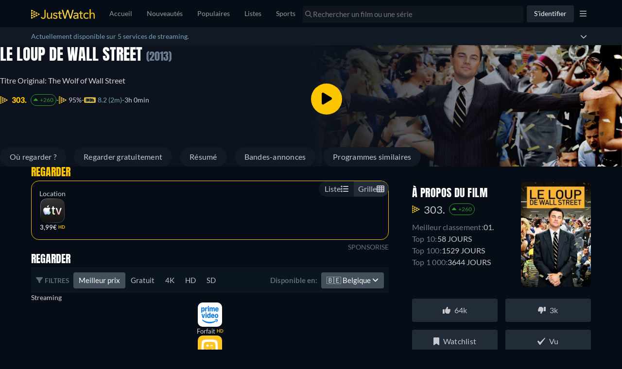

--- FILE ---
content_type: text/javascript
request_url: https://www.justwatch.com/appassets/js/1769170171846_chunk-898d033e.616e10f2.js
body_size: 2768
content:
(window.webpackJsonp=window.webpackJsonp||[]).push([["chunk-898d033e"],{"9faa":function(e,n,t){"use strict";t.r(n);var a=t("2b0e"),r=t("76f1"),l=t("f182"),i=t("9c11"),u=Object(a.defineComponent)({__name:"FlatRentBuy",props:{title:null,offers:null,seasonNumber:null},setup(e){const n=e,{language:t}=Object(i.f)(),{getOfferTextBlock:u,getInfoTextBlock:o,getRTLInfoTextBlock:s}=Object(l.b)(Object(a.toRefs)(n)),c=Object(a.computed)(()=>{switch(t.value){case"fi":return[o(r.n.Flatrate,"Tällä hetkellä voit katsoa elokuvan","suoratoistona palvelussa"),". ",o(r.n.Buy,"Voit myös ostaa elokuvan","palvelussa"),u(r.n.Rent," tai ladata tai vuokrata sen netissä palvelussa"),". "];case"ru":return[o(r.n.Flatrate,"В настоящее время Вы можете посмотреть","на"),". ",o(r.n.Buy,"Также возможно купить и скачать","на"),u(r.n.Rent," или взять напрокат на","онлайн"),". "];case"it":return[o(r.n.Flatrate,"Adesso puoi guardare","in streaming su"),". ",o(r.n.Buy,"Puoi anche comprare","scaricandolo da"),u(r.n.Rent," o noleggiarlo online su"),". "];case"de":return[o(r.n.Flatrate,"Du kannst","bei","legal im Stream anschauen"),u(r.n.Rent,", bei","online leihen"),u(r.n.Buy," oder auch bei","als Download kaufen"),". "];case"pt":return[o(r.n.Flatrate,"Você pode assistir","no","legalmente online"),u(r.n.Rent,", no","alugar online"),u(r.n.Buy," ou também no","para comprar o Download"),". "];case"fr":return[o(r.n.Flatrate,"En ce moment, vous pouvez regarder","en streaming sur"),". ",o(r.n.Rent,"Il est également possible de louer","sur","en ligne"),u(r.n.Buy," ou de le télécharger sur"),". "];case"es":return[o(r.n.Flatrate,"Actualmente, usted es capaz de ver","streaming en"),". ",o(r.n.Rent,"Por lo tanto, es posible alquilar","en","como descarga online"),u(r.n.Buy," y para comprarlo en"),". "];case"ja":return[o(r.n.Flatrate,`現在の「${n.title}」の視聴情報：`,"は","で配信中です。"),u(r.n.Rent,"","で配信版のレンタルができます。"),u(r.n.Buy,"配信版を購入してダウンロードする場合は","です"),". "];case"ko":return[u(r.n.Flatrate,"현재 ",`에서 "${n.title}" 스트리밍 서비스 중입니다. `),u(r.n.Rent,"또한 ","에서 대여가 가능하며 "),u(r.n.Buy,"중이며 ","에서 유료 다운로드하실 수 있습니다.")];case"ro":return[o(r.n.Flatrate,"În prezent, puteți viziona","streaming pe"),". ",o(r.n.Buy,"Puteți, de asemenea, să cumpărați","pe","prin descărcare"),u(r.n.Rent," sau să-l închiriați pe","online"),". "];case"hu":return[o(r.n.Flatrate,"Jelenleg a(z)","online megtekinthető itt:"),". ",o(r.n.Buy,"Továbbá a(z)","megvásárolható a(z)","szolgáltatónál"),u(r.n.Rent," vagy online kibérelhető itt:"),". "];case"cs":return[o(r.n.Flatrate,"Aktuálně máte možnost sledovat","streaming u"),". ",o(r.n.Buy," Si můžete koupit","u","ke stažení"),u(r.n.Rent," nebo si jej půjčit u","online"),". "];case"bg":return[o(r.n.Flatrate,"В момента можете да гледате стрийминг на","в","онлайн"),". ",o(r.n.Buy,"Възможно е също да купите","в","като изтеглена версия"),u(r.n.Rent," или да го наемете","онлайн"),". "];case"ar":return[o(r.n.Flatrate,"يمكنكم حالياً مشاهدة","على"),". ",o(r.n.Buy,"بإمكانكم أيضاً شراء","على","وتنزيله"),u(r.n.Rent," أو تأجيره على","أونلاين"),". "];case"pt":return[o(r.n.Flatrate,"Atualmente você pode assistir","em streaming via"),". ",o(r.n.Buy,"Também é possível comprar","via","como download"),u(r.n.Rent," ou alugar online via"),". "];case"tr":return[o(r.n.Flatrate,"Şu an","adlı yapımı","üzerinden izleyebilirsiniz"),". ",o(r.n.Buy,"Ayrıca","içeriğini","üzerinden satın alıp indirebilir"),u(r.n.Rent," veya","üzerinden kiralayıp çevrimiçi olarak seyredebilirsiniz"),". "];case"sq":return[o(r.n.Flatrate,"Aktualisht, ju mund të shikoni","në"),". ",o(r.n.Buy,"Gjithashtu mund ta blini","si shkarkim në"),u(r.n.Rent," ose ta merrni me qira në","online"),". "];case"pl":return[o(r.n.Flatrate,"Obecnie możesz oglądać","w streamingu w serwisie"),". ",o(r.n.Buy,"Możesz również kupić","jako plik do pobrania w serwisie"),u(r.n.Rent," lub wypożyczyć na","online"),". "];case"ro":return[o(r.n.Flatrate,"Acum poți să vezi","pe"),". ",o(r.n.Buy,"Poți de asemenea să cumperi și să descarci","pe"),u(r.n.Rent," sau să-l închiriezi online pe"),". "];case"az":return[o(r.n.Flatrate,"Hazırda siz","üzərindən","yayımını izləyə bilərsiniz"),". ",o(r.n.Buy,"Həmçinin","filmini","vasitəsilə alaraq endirə bilərsiniz"),u(r.n.Rent," və ya","saytında onlayn icarəyə götürə bilərsiniz"),". "];case"el":return[o(r.n.Flatrate,"Προς το παρόν μπορείτε να παρακολουθήσετε τον τίτλο","με streaming στο"),". ",o(r.n.Buy,"Υπάρχει επίσης η δυνατότητα να αγοράσετε τον τίτλο","στο","ως αρχείο λήψης"),u(r.n.Rent," ή να τον ενοικιάσετε στο","online"),". "];case"sr":return[o(r.n.Flatrate,"Trenutno možete da gledate","strim na"),". ",o(r.n.Buy,"Takođe je moguće kupiti","na","kao preuzimanje"),u(r.n.Rent," ili iznajmite na","onlajn"),". "];case"sv":return[o(r.n.Flatrate,"För närvarande kan du se","streama på"),o(r.n.Buy," eller köpa","på","som nedladdning"),u(r.n.Rent," eller hyra den på","online"),". "];case"uk":return[o(r.n.Flatrate,"Наразі ви можете дивитися трансляцію","на"),". ",o(r.n.Buy,"Ви також можете придбати і завантажити","на"),u(r.n.Rent," або взяти її напрокат онлайн на"),". "];case"ur":return[o(r.n.Flatrate,"فی الحال آپ","پر"),s(r.n.Buy,"اسٹریمنگ دیکھنے کے قابل ہیں۔ ڈاؤن لوڈ کے طور پر ","پر","خریدنا بھی ممکن ہے۔"),u(r.n.Rent," یا اسے آن لائن","پر کرائے پر لیں۔")];case"zh":return[o(r.n.Flatrate,"目前你可以在","上观看"),,"。",s(r.n.Buy,"此外，还可以在","上购买"," 的下载版，"),u(r.n.Rent," 或在","在线租赁该片")];case"en":default:return[o(r.n.Flatrate,"Currently you are able to watch","streaming on"),". ",o(r.n.Buy,"It is also possible to buy","on","as download"),u(r.n.Rent," or rent it on","online"),". "]}});return{__sfc:!0,language:t,props:n,getOfferTextBlock:u,getInfoTextBlock:o,getRTLInfoTextBlock:s,text:c}}}),o=t("2877"),s=Object(o.a)(u,(function(){var e=this._self._c,n=this._self._setupProxy;return e("p",[this._v(this._s(n.text.join("")))])}),[],!1,null,null,null);n.default=s.exports},f182:function(e,n,t){"use strict";t.d(n,"a",(function(){return i})),t.d(n,"b",(function(){return o}));var a=t("2b0e"),r=t("3654"),l=t("f058");const i=(e,n)=>"ja"===n?`「${e}」`:`"${e}"`,u=(e=[])=>[...new Set(e.map(e=>e.package.clearName))],o=e=>{const n=Object(a.computed)(()=>{var n;return null!==(n=Object(r.toValue)(e.title))&&void 0!==n?n:""}),t=Object(a.computed)(()=>{var n;return null!==(n=Object(r.toValue)(e.offers))&&void 0!==n?n:[]}),o=Object(a.computed)(()=>{var n;return null!==(n=Object(r.toValue)(e.seasonNumber))&&void 0!==n?n:null}),{tc:s,locale:c}=Object(l.b)(),p=(e,n,a)=>`${n} ${u(t.value.filter(n=>n.monetizationType===e)).join(", ")}${a?" "+a:""}`;return{getOfferTextBlock:p,getInfoTextBlock:(e,t,a,r)=>{const l=null==o.value?n.value:`${n.value} - ${s("WEBAPP_SEASON")} ${o.value}`,u=`${t} ${i(l,c.value)} ${a}`;return"none"===e?u:p(e,u,r)},getRTLInfoTextBlock:(e,a,r,l)=>{const i=null==o.value?n.value:`${n.value} - ${s("WEBAPP_SEASON")} ${o.value}`;return`${a} ${u(t.value.filter(n=>n.monetizationType===e)).join(", ")} ${r} ${i}${l?" "+l:""}`}}}}}]);
//# sourceMappingURL=1769170171846_chunk-898d033e.616e10f2.js.map

--- FILE ---
content_type: text/javascript
request_url: https://www.justwatch.com/appassets/js/1769170171846_chunk-08e3b944.ff556add.js
body_size: 1523
content:
(window.webpackJsonp=window.webpackJsonp||[]).push([["chunk-08e3b944"],{"23e6":function(e,a,t){"use strict";t.r(a);var o=t("2b0e"),n=t("9540"),i=t("11ca"),r=t("71ff"),s=t("0d7f"),l=t("9c11"),c=t("2c28"),p=t("f65f");const u=["ar","az","be","bg","bs","cs","de","el","en","es","et","fi","fr","he","hr","hu","is","it","ja","ko","lt","lv","mk","mt","pl","pt","ro","ru","sk","sl","sq","sr","sv","sw","tr","uk","ur","zh"];var d=Object(o.defineComponent)({__name:"MrrBanner",props:{adPosition:null},setup(e){const a=e,{webLocale:t,language:d}=Object(l.f)(),b=Object(o.computed)(()=>{const e=d.value.split("-")[0];return u.includes(e)?e:"en"}),m=Object(c.useMounted)(),g=Object(o.computed)(()=>"(max-width: 1130px)"),w=Object(c.useMediaQuery)(g),A=Object(o.computed)(()=>{if(!["under_buybox","under_detail_info","bottom_page"].includes(a.adPosition))return;let e="bottom_page"===a.adPosition?"under_buybox":a.adPosition;return w.value&&(e="under_buybox"),`https://www.justwatch.com/appassets/img/mrr/mrr-${b.value}-${e}`});return{__sfc:!0,props:a,webLocale:t,language:d,adLanguage:b,isMounted:m,mediaQuery:g,isMobileView:w,baseImageUrl:A,onVisibleCallback:{callback:e=>{e&&p.TrackingHelper.trackEvent("ad",{action:"impression",label:w.value?"jw_app_download":"jw_watch_now",nonInteraction:!0})}},onClick:function(){p.TrackingHelper.trackEvent("ad",{action:"click",label:w.value?"jw_app_download":"jw_watch_now"})},getImageUrl:function(e,a,t){return[e,t?"-mobile":"",".",a].join("")},openModal:function(){Object(s.f)(t.value)?(r.ModalHelper.openModal(n.A,{},{},"RemoveAds",!0),Object(s.i)("RemoveAds")):r.ModalHelper.openModal(n.b,{closable:!0},{cssClass:"account-modal"},"AdUnit")},faTimes:i.eb}}}),b=(t("39a6"),t("2877")),m=Object(b.a)(d,(function(){var e=this._self._c,a=this._self._setupProxy;return a.isMounted&&a.baseImageUrl?e("div",{directives:[{name:"observe-visibility",rawName:"v-observe-visibility",value:a.onVisibleCallback,expression:"onVisibleCallback"}],staticClass:"layout-container"},[e("div",{staticClass:"mrr-banner",class:"mrr-banner--"+this.adPosition},[a.isMobileView?e("a",{attrs:{href:"https://justwatch.onelink.me/7jXE?af_xp=custom&pid=BannerV5Mob&c=July_2025_Experiment&af_dp=justwatch%3A%2F%2F",target:"_blank",rel:"noopener noreferrer"}},[e("picture",{on:{click:a.onClick}},[e("source",{attrs:{srcset:a.getImageUrl(a.baseImageUrl,"webp",!0),type:"image/webp"}}),e("source",{attrs:{srcset:a.getImageUrl(a.baseImageUrl,"jpg",!0),type:"image/jpeg"}}),e("img",{attrs:{src:"[data-uri]",alt:"JustWatch Pro Banner",loading:"lazy",decoding:"async",fetchpriority:"low"}})])]):e("RouterLink",{attrs:{to:{name:"app.titles.popular.provider",params:{provider:"justwatchtv"}}}},[e("picture",{on:{click:a.onClick}},[e("source",{attrs:{srcset:a.getImageUrl(a.baseImageUrl,"webp",!1),type:"image/webp"}}),e("source",{attrs:{srcset:a.getImageUrl(a.baseImageUrl,"jpg",!1),type:"image/jpeg"}}),e("img",{attrs:{src:"[data-uri]",alt:"JustWatch Pro Banner",loading:"lazy",decoding:"async",fetchpriority:"low"}})])])],1),e("div",{staticClass:"removal-container"},[e("button",{staticClass:"removal",on:{click:function(e){return e.stopPropagation(),a.openModal.apply(null,arguments)}}},[e("FontAwesomeIcon",{attrs:{icon:a.faTimes}}),e("span",[this._v(" "+this._s(this.$t("WEBAPP_LOGINS_REMOVE"))+" ")])],1)])]):this._e()}),[],!1,null,"3e2017a9",null);a.default=m.exports},"26b6":function(e,a,t){var o=t("56e4");o.__esModule&&(o=o.default),"string"==typeof o&&(o=[[e.i,o,""]]),o.locals&&(e.exports=o.locals);(0,t("499e").default)("7f5f2208",o,!0,{sourceMap:!1,shadowMode:!1})},"39a6":function(e,a,t){"use strict";t("26b6")},"56e4":function(e,a,t){(a=t("24fb")(!1)).push([e.i,".mrr-banner[data-v-3e2017a9]{cursor:pointer;width:300px;height:250px}@media(min-width:1130px){.mrr-banner--under_detail_info[data-v-3e2017a9]{width:300px;height:600px}.mrr-banner--bottom_page[data-v-3e2017a9],.mrr-banner--under_buybox[data-v-3e2017a9]{width:728px;height:90px;max-width:100%;aspect-ratio:728/90}}.mrr-banner img[data-v-3e2017a9]{width:100%;height:100%;-o-object-fit:contain;object-fit:contain}.layout-container[data-v-3e2017a9]{position:relative;margin-bottom:30px;margin-top:10px;display:flex;flex-direction:column;align-items:center}.non-clickable[data-v-3e2017a9]{cursor:default;pointer-events:none}.removal[data-v-3e2017a9]{all:unset;margin-top:5px;min-height:22px;cursor:pointer;color:var(--ion-color-secondary)}.removal-container[data-v-3e2017a9]{position:absolute;bottom:-25px;width:100%;display:flex;justify-content:center}",""]),e.exports=a}}]);
//# sourceMappingURL=1769170171846_chunk-08e3b944.ff556add.js.map

--- FILE ---
content_type: text/javascript
request_url: https://www.justwatch.com/appassets/js/1769170171846_chunk-38b6c726.569555f6.js
body_size: 2746
content:
(window.webpackJsonp=window.webpackJsonp||[]).push([["chunk-38b6c726"],{"19b9":function(e,n,t){"use strict";t("5e0b")},"2e80":function(e,n,t){"use strict";t.r(n);var i=t("2b0e"),a=t("9c11"),l=t("76f1"),o=t("7a84"),s=t("e23c"),r=t("4bcb"),c=t("f471"),u=t("ae4f"),d=t("6717"),p=t("2372"),b=Object(i.defineComponent)({__name:"SpinningText",props:{title:null,showRecentEpisodeList:{type:Boolean},hideSpinningText:{type:Boolean}},setup(e){const n=e,b=Object(i.defineAsyncComponent)(()=>t.e("chunk-43200d97").then(t.bind(null,"7053"))),f=Object(i.defineAsyncComponent)(()=>t.e("chunk-54d71f30").then(t.bind(null,"f988"))),v=Object(i.defineAsyncComponent)(()=>t.e("chunk-1297b732").then(t.bind(null,"9f379"))),m=Object(i.defineAsyncComponent)(()=>t.e("chunk-6381e5cc").then(t.bind(null,"2b0b"))),{isLoggedIn:g,isProUser:h}=Object(a.r)(),{country:_,language:O}=Object(a.f)(),{allProvidersByShortName:P}=Object(a.b)(),{allRegularOffers:y,isInternationalOffersActive:A}=Object(d.b)({title:()=>n.title,buyboxData:null,buyboxFilter:p.BuyBoxFilterOptions.ALL}),T=Object(i.computed)(()=>n.title.offers.filter(e=>!k.value.includes(e.package.shortName)&&![l.v.Dvd,l.v.Bluray,l.v.Bluray_4K].includes(e.presentationType))),R=Object(i.computed)(()=>T.value.filter(e=>![l.n.Cinema].includes(e.monetizationType))),N=Object(i.computed)(()=>{var e,t,i;return{title:null!==(e=null===(t=n.title.show)||void 0===t?void 0:t.content.title)&&void 0!==e?e:n.title.content.title,offers:T.value,seasonNumber:null===(i=n.title.content)||void 0===i?void 0:i.seasonNumber,allRegularOffers:y.value}}),C=Object(i.computed)(()=>U.value.filter(e=>e[0].releaseType===l.y.Theatrical).map(e=>w(e))),j=Object(i.computed)(()=>!T.value.some(e=>e.monetizationType!==l.n.Cinema)&&D.value.length>0),E=Object(i.computed)(()=>T.value.filter(e=>e.monetizationType!==l.n.Cinema).length>0),S=Object(i.computed)(()=>{var e;return!!c.b.includes(O.value)&&(!!F.value.has(l.n.Cinema)||(C.value.length||(null===(e=n.title.content.upcomingReleases)||void 0===e?void 0:e.some(e=>"THEATRICAL"===e.releaseType&&(!e.package||["imd","tmd"].includes(e.package.shortName))))))}),I=Object(i.computed)(()=>n.title.content.isReleased),F=Object(i.computed)(()=>new Set(T.value.filter(e=>![l.v.Dvd,l.v.Bluray,l.v.Bluray_4K].includes(e.presentationType)).map(e=>e.monetizationType))),x=Object(i.computed)(()=>n.title.offers.filter(e=>[l.v.Dvd,l.v.Bluray,l.v.Bluray_4K].includes(e.presentationType))),B=Object(i.computed)(()=>F.value.has(l.n.Flatrate)?F.value.has(l.n.Rent)?F.value.has(l.n.Buy)?F.value.has(l.n.Ads)?Object(i.defineAsyncComponent)(()=>t.e("chunk-0ba702e4").then(t.bind(null,"304a"))):Object(i.defineAsyncComponent)(()=>t.e("chunk-898d033e").then(t.bind(null,"9faa"))):F.value.has(l.n.Ads)?Object(i.defineAsyncComponent)(()=>t.e("chunk-4032152a").then(t.bind(null,"d43f"))):Object(i.defineAsyncComponent)(()=>t.e("chunk-7f7e5f1a").then(t.bind(null,"c61ac"))):F.value.has(l.n.Buy)?F.value.has(l.n.Ads)?Object(i.defineAsyncComponent)(()=>t.e("chunk-207d7879").then(t.bind(null,"5a9b"))):Object(i.defineAsyncComponent)(()=>t.e("chunk-d0caceb8").then(t.bind(null,"c096"))):F.value.has(l.n.Ads)?Object(i.defineAsyncComponent)(()=>t.e("chunk-90626b6a").then(t.bind(null,"a33d"))):Object(i.defineAsyncComponent)(()=>t.e("chunk-1502d568").then(t.bind(null,"45ab"))):F.value.has(l.n.Rent)?F.value.has(l.n.Buy)?F.value.has(l.n.Ads)?Object(i.defineAsyncComponent)(()=>t.e("chunk-54df6a0a").then(t.bind(null,"4ca6"))):Object(i.defineAsyncComponent)(()=>t.e("chunk-2fbafb4a").then(t.bind(null,"1db3"))):F.value.has(l.n.Ads)?Object(i.defineAsyncComponent)(()=>t.e("chunk-be8dbb10").then(t.bind(null,"b657"))):Object(i.defineAsyncComponent)(()=>t.e("chunk-149b76a2").then(t.bind(null,"2034"))):F.value.has(l.n.Buy)?F.value.has(l.n.Ads)?Object(i.defineAsyncComponent)(()=>t.e("chunk-045788f9").then(t.bind(null,"11efb"))):Object(i.defineAsyncComponent)(()=>t.e("chunk-bcd1d1ea").then(t.bind(null,"28da"))):F.value.has(l.n.Ads)?Object(i.defineAsyncComponent)(()=>t.e("chunk-a4092ea4").then(t.bind(null,"5b0c"))):F.value.has(l.n.Free)?Object(i.defineAsyncComponent)(()=>t.e("chunk-3750ba2e").then(t.bind(null,"0c5b"))):A.value&&y.value.length>0?Object(i.defineAsyncComponent)(()=>t.e("chunk-2d0e9602").then(t.bind(null,"8cef"))):0===x.value.length?Object(i.defineAsyncComponent)(()=>t.e("chunk-14e0c53a").then(t.bind(null,"24a3"))):null),k=Object(i.computed)(()=>{const e="Season"===n.title.__typename?n.title.show.id:n.title.id;return Object(u.a)(g.value,e,_.value,h.value)}),M=Object(i.computed)(()=>c.b.includes(O.value)?n.title.content.upcomingReleases.filter(e=>!(!e.package||!P.value[e.package.shortName]||n.title.offers.some(n=>{var t,i;return n.package.shortName===(null==e||null===(t=e.package)||void 0===t?void 0:t.shortName)&&n.monetizationType===(null==e||null===(i=e.package)||void 0===i||null===(i=i.monetizationTypes)||void 0===i?void 0:i[0])})||k.value.includes(e.package.shortName))):[]),U=Object(i.computed)(()=>{var e;const n=new Set;return Object.values(null===(e=M.value)||void 0===e?void 0:e.reduce((e,t,i)=>{var a,l;const o=t.package?`${null===(a=t.package)||void 0===a?void 0:a.packageId}-${null===(l=t.package)||void 0===l?void 0:l.monetizationTypes[0]}`:i.toString();return n.has(o)||(n.add(o),e.push(t)),e},[]).reduce((e,n,t)=>{const i=`${n.releaseDate?Object(r.d)(n.releaseDate,n.label,O.value,"short",_.value,!0).heading:t.toString()}_${n.releaseType}`;return e[i]||(e[i]=[]),e[i].push(n),e},{}))}),D=Object(i.computed)(()=>U.value.filter(e=>e[0].releaseType===l.y.Digital).map(e=>w(e)));function w(e){return{date:Object(r.d)(e[0].releaseDate,Object(c.c)(e[0].label),O.value,"long",_.value,!0).heading,label:e[0].label,providers:e.filter(e=>{var n;return null===(n=e.package)||void 0===n?void 0:n.clearName}).map(e=>{var n;return null===(n=e.package)||void 0===n?void 0:n.clearName}).join(", ")}}return{__sfc:!0,DvdBluRay:b,Cinema:f,FreeV2:v,Upcoming:m,props:n,isLoggedIn:g,isProUser:h,country:_,language:O,allProvidersByShortName:P,allRegularOffers:y,isInternationalOffersActive:A,filteredOffers:T,streamingOffers:R,spinningTextProps:N,upcomingTheatricalReleasesForSpinningTexts:C,hideDigitalSpinningText:j,showFreeText:E,showCinemaText:S,isReleased:I,availableMonetizationTypes:F,dvdBluRayOffers:x,spinningTextComponent:B,excludedPackages:k,upcomingReleases:M,upcomingReleasesGroupedByDateAndType:U,upcomingDigitalReleasesForSpinningTexts:D,upcomingReleaseToSpinningText:w,AdUnit:o.default,UpcomingSpinningSegment:s.a}}}),f=(t("19b9"),t("2877")),v=Object(f.a)(b,(function(){var e=this,n=e._self._c,t=e._self._setupProxy;return n("section",[n("LazyHydrate",[t.isReleased?n("article",[e.$slots.default?n("h2",{staticClass:"heading"},[e._t("default")],2):e._e(),n("div",{staticClass:"first-paragraph"},[!t.spinningTextComponent||t.hideDigitalSpinningText||e.hideSpinningText?e._e():n(t.spinningTextComponent,e._b({tag:"component"},"component",t.spinningTextProps,!1)),n(t.DvdBluRay,{attrs:{title:t.spinningTextProps.title,titleObjectType:e.title.objectType,seasonNumber:t.spinningTextProps.seasonNumber,dvdBluRayOffers:t.dvdBluRayOffers,streamingOffers:t.streamingOffers}}),t.showFreeText?n(t.FreeV2,e._b({attrs:{availableMonetizationTypes:t.availableMonetizationTypes}},"FreeV2",t.spinningTextProps,!1)):e._e()],1),t.upcomingDigitalReleasesForSpinningTexts.length?n(t.UpcomingSpinningSegment,{attrs:{upcomingReleases:t.upcomingDigitalReleasesForSpinningTexts,isTheatrical:!1,title:e.title}}):e._e()],1):e._e()]),e.showRecentEpisodeList?e._e():n(t.AdUnit,{attrs:{adPosition:"under_buybox"}}),n("LazyHydrate",[n("div",[t.isReleased?e._e():n(t.Upcoming,{attrs:{title:e.title,upcomingDigitalReleases:t.upcomingDigitalReleasesForSpinningTexts}}),t.showCinemaText?n(t.Cinema,{attrs:{title:e.title,upcomingReleases:t.upcomingTheatricalReleasesForSpinningTexts}}):e._e()],1)])],1)}),[],!1,null,"13b3cc88",null);n.default=v.exports},"5e0b":function(e,n,t){var i=t("6525");i.__esModule&&(i=i.default),"string"==typeof i&&(i=[[e.i,i,""]]),i.locals&&(e.exports=i.locals);(0,t("499e").default)("4196dba4",i,!0,{sourceMap:!1,shadowMode:!1})},6525:function(e,n,t){(n=t("24fb")(!1)).push([e.i,".heading[data-v-13b3cc88]{margin-block-start:18px;margin-block-end:8px;font-weight:700;color:#6a7c8f;text-transform:uppercase}.heading[data-v-13b3cc88],p[data-v-13b3cc88]{font-size:16px}.first-paragraph>p[data-v-13b3cc88]{display:inline}",""]),e.exports=n},"87c4":function(e,n,t){"use strict";t("e8a1")},a03f:function(e,n,t){(n=t("24fb")(!1)).push([e.i,".upcoming[data-v-50783bfb]{margin-block:32px}.upcoming .heading[data-v-50783bfb]{margin:0 0 16px;font-weight:700;text-transform:uppercase;font-size:16px;color:#6a7c8f}.upcoming p[data-v-50783bfb]{margin:16px 0 0}.upcoming ul[data-v-50783bfb]{margin:0;padding-inline-start:24px}",""]),e.exports=n},e23c:function(e,n,t){"use strict";var i=t("2b0e"),a=t("f058"),l=t("76f1"),o=t("f471"),s=Object(i.defineComponent)({__name:"UpcomingSpinningSegment",props:{title:null,upcomingReleases:null,isTheatrical:{type:Boolean}},setup(e){const n=e,{t:t}=Object(a.b)(),s=Object(i.computed)(()=>[...n.upcomingReleases].sort((e,n)=>{var t,i;return(null!==(t=o.e[e.label])&&void 0!==t?t:10)-(null!==(i=o.e[n.label])&&void 0!==i?i:10)}).reduce((e,n)=>(e[n.label]||(e[n.label]=[]),e[n.label].push(n),e),{})),r=Object(i.computed)(()=>Object.values(s.value).map(e=>e.map((n,t)=>u(n.label,n.date,n.providers,0===t,e.length-1===t)).join(" ")).join(" ")),c=Object(i.computed)(()=>(new Date).getFullYear());function u(e,i,a,s,r){const u=d.value,p=a;if(n.isTheatrical){if(e===l.R.ToBeAnnounced)return t("WEBAPP_SPIN_UPCOMING_CINEMA_OFFER_TBA",{title:u,provider:p});if(e===l.R.Today)return t("WEBAPP_SPIN_UPCOMING_CINEMA_OFFER_TODAY",{title:u,provider:p});if(e===l.R.Tomorrow)return t("WEBAPP_SPIN_UPCOMING_CINEMA_OFFER_TMRW",{title:u,provider:p});if(Object(o.d)(e))return e===l.R.Spring?t("WEBAPP_SPIN_UPCOMING_CINEMA_OFFER_SEASON_SPRING",{title:u,provider:p,season:`${i} ${c.value}`}):t("WEBAPP_SPIN_UPCOMING_CINEMA_OFFER_SEASON",{title:u,provider:p,season:`${i} ${c.value}`});if(e===l.R.Year)return t("WEBAPP_SPIN_UPCOMING_CINEMA_OFFER_YEAR",{title:u,provider:p,year:i});if(e===l.R.Month)return t("WEBAPP_SPIN_UPCOMING_CINEMA_OFFER_MONTH",{title:u,provider:p,month:i});if(e===l.R.Date){const e=s?t("WEBAPP_SPIN_UPCOMING_CINEMA_OFFER_DATE",{title:u,provider:p,date:i}).toString().replace(/\./g,""):t("WEBAPP_SPIN_MULTIPLE_UPCOMING_OFFERS_DATE",{provider:p,date:i});return r?e+".":e}}if(e===l.R.ToBeAnnounced)return t("WEBAPP_SPIN_UPCOMING_OFFER_TBA",{title:u,provider:p});if(e===l.R.Today)return t("WEBAPP_SPIN_UPCOMING_OFFER_TODAY",{title:u,provider:p});if(e===l.R.Tomorrow)return t("WEBAPP_SPIN_UPCOMING_OFFER_TMRW",{title:u,provider:p});if(Object(o.d)(e))return e===l.R.Spring?t("WEBAPP_SPIN_UPCOMING_OFFER_SEASON_SPRING",{title:u,provider:p,season:`${i} ${c.value}`}):t("WEBAPP_SPIN_UPCOMING_OFFER_SEASON",{title:u,provider:p,season:`${i} ${c.value}`});if(e===l.R.Year)return t("WEBAPP_SPIN_UPCOMING_OFFER_YEAR",{title:u,provider:p,year:i});if(e===l.R.Month)return t("WEBAPP_SPIN_UPCOMING_OFFER_MONTH",{title:u,provider:p,month:i});if(e===l.R.Date){const e=s?t("WEBAPP_SPIN_UPCOMING_OFFER_DATE",{title:u,provider:p,date:i}).toString().replace(/\./g,""):t("WEBAPP_SPIN_MULTIPLE_UPCOMING_OFFERS_DATE",{provider:p,date:i});return r?e+".":e}return t("WEBAPP_SPIN_UPCOMING_OFFER_NO_DATE",{title:u,provider:p})}const d=Object(i.computed)(()=>n.title.show?`${n.title.show.content.title} ${n.title.content.title}`:n.title.content.title);return{__sfc:!0,props:n,t:t,upcomingReleasesGroupedByLabel:s,upcomingText:r,year:c,getReleaseLabel:u,titleName:d}}}),r=(t("87c4"),t("2877")),c=Object(r.a)(s,(function(){var e=this._self._c,n=this._self._setupProxy;return this.upcomingReleases.length?e("p",[this._v(this._s(n.upcomingText))]):this._e()}),[],!1,null,"50783bfb",null);n.a=c.exports},e8a1:function(e,n,t){var i=t("a03f");i.__esModule&&(i=i.default),"string"==typeof i&&(i=[[e.i,i,""]]),i.locals&&(e.exports=i.locals);(0,t("499e").default)("50aeb279",i,!0,{sourceMap:!1,shadowMode:!1})}}]);
//# sourceMappingURL=1769170171846_chunk-38b6c726.569555f6.js.map

--- FILE ---
content_type: text/javascript
request_url: https://www.justwatch.com/appassets/js/1769170171846_npm.localforage.67c908d6.js
body_size: 7390
content:
(window.webpackJsonp=window.webpackJsonp||[]).push([["npm.localforage"],{a002:function(e,n,t){(function(n){e.exports=function e(n,t,r){function o(a,u){if(!t[a]){if(!n[a]){if(i)return i(a,!0);var c=new Error("Cannot find module '"+a+"'");throw c.code="MODULE_NOT_FOUND",c}var f=t[a]={exports:{}};n[a][0].call(f.exports,(function(e){var t=n[a][1][e];return o(t||e)}),f,f.exports,e,n,t,r)}return t[a].exports}for(var i=!1,a=0;a<r.length;a++)o(r[a]);return o}({1:[function(e,t,r){(function(e){"use strict";var n,r,o=e.MutationObserver||e.WebKitMutationObserver;if(o){var i=0,a=new o(s),u=e.document.createTextNode("");a.observe(u,{characterData:!0}),n=function(){u.data=i=++i%2}}else if(e.setImmediate||void 0===e.MessageChannel)n="document"in e&&"onreadystatechange"in e.document.createElement("script")?function(){var n=e.document.createElement("script");n.onreadystatechange=function(){s(),n.onreadystatechange=null,n.parentNode.removeChild(n),n=null},e.document.documentElement.appendChild(n)}:function(){setTimeout(s,0)};else{var c=new e.MessageChannel;c.port1.onmessage=s,n=function(){c.port2.postMessage(0)}}var f=[];function s(){var e,n;r=!0;for(var t=f.length;t;){for(n=f,f=[],e=-1;++e<t;)n[e]();t=f.length}r=!1}t.exports=function(e){1!==f.push(e)||r||n()}}).call(this,void 0!==n?n:"undefined"!=typeof self?self:"undefined"!=typeof window?window:{})},{}],2:[function(e,n,t){"use strict";var r=e(1);function o(){}var i={},a=["REJECTED"],u=["FULFILLED"],c=["PENDING"];function f(e){if("function"!=typeof e)throw new TypeError("resolver must be a function");this.state=c,this.queue=[],this.outcome=void 0,e!==o&&v(this,e)}function s(e,n,t){this.promise=e,"function"==typeof n&&(this.onFulfilled=n,this.callFulfilled=this.otherCallFulfilled),"function"==typeof t&&(this.onRejected=t,this.callRejected=this.otherCallRejected)}function l(e,n,t){r((function(){var r;try{r=n(t)}catch(n){return i.reject(e,n)}r===e?i.reject(e,new TypeError("Cannot resolve promise with itself")):i.resolve(e,r)}))}function d(e){var n=e&&e.then;if(e&&("object"==typeof e||"function"==typeof e)&&"function"==typeof n)return function(){n.apply(e,arguments)}}function v(e,n){var t=!1;function r(n){t||(t=!0,i.reject(e,n))}function o(n){t||(t=!0,i.resolve(e,n))}var a=h((function(){n(o,r)}));"error"===a.status&&r(a.value)}function h(e,n){var t={};try{t.value=e(n),t.status="success"}catch(e){t.status="error",t.value=e}return t}n.exports=f,f.prototype.catch=function(e){return this.then(null,e)},f.prototype.then=function(e,n){if("function"!=typeof e&&this.state===u||"function"!=typeof n&&this.state===a)return this;var t=new this.constructor(o);return this.state!==c?l(t,this.state===u?e:n,this.outcome):this.queue.push(new s(t,e,n)),t},s.prototype.callFulfilled=function(e){i.resolve(this.promise,e)},s.prototype.otherCallFulfilled=function(e){l(this.promise,this.onFulfilled,e)},s.prototype.callRejected=function(e){i.reject(this.promise,e)},s.prototype.otherCallRejected=function(e){l(this.promise,this.onRejected,e)},i.resolve=function(e,n){var t=h(d,n);if("error"===t.status)return i.reject(e,t.value);var r=t.value;if(r)v(e,r);else{e.state=u,e.outcome=n;for(var o=-1,a=e.queue.length;++o<a;)e.queue[o].callFulfilled(n)}return e},i.reject=function(e,n){e.state=a,e.outcome=n;for(var t=-1,r=e.queue.length;++t<r;)e.queue[t].callRejected(n);return e},f.resolve=function(e){return e instanceof this?e:i.resolve(new this(o),e)},f.reject=function(e){var n=new this(o);return i.reject(n,e)},f.all=function(e){var n=this;if("[object Array]"!==Object.prototype.toString.call(e))return this.reject(new TypeError("must be an array"));var t=e.length,r=!1;if(!t)return this.resolve([]);for(var a=new Array(t),u=0,c=-1,f=new this(o);++c<t;)s(e[c],c);return f;function s(e,o){n.resolve(e).then((function(e){a[o]=e,++u!==t||r||(r=!0,i.resolve(f,a))}),(function(e){r||(r=!0,i.reject(f,e))}))}},f.race=function(e){var n=this;if("[object Array]"!==Object.prototype.toString.call(e))return this.reject(new TypeError("must be an array"));var t=e.length,r=!1;if(!t)return this.resolve([]);for(var a,u=-1,c=new this(o);++u<t;)a=e[u],n.resolve(a).then((function(e){r||(r=!0,i.resolve(c,e))}),(function(e){r||(r=!0,i.reject(c,e))}));return c}},{1:1}],3:[function(e,t,r){(function(n){"use strict";"function"!=typeof n.Promise&&(n.Promise=e(2))}).call(this,void 0!==n?n:"undefined"!=typeof self?self:"undefined"!=typeof window?window:{})},{2:2}],4:[function(e,n,t){"use strict";var r="function"==typeof Symbol&&"symbol"==typeof Symbol.iterator?function(e){return typeof e}:function(e){return e&&"function"==typeof Symbol&&e.constructor===Symbol&&e!==Symbol.prototype?"symbol":typeof e},o=function(){try{if("undefined"!=typeof indexedDB)return indexedDB;if("undefined"!=typeof webkitIndexedDB)return webkitIndexedDB;if("undefined"!=typeof mozIndexedDB)return mozIndexedDB;if("undefined"!=typeof OIndexedDB)return OIndexedDB;if("undefined"!=typeof msIndexedDB)return msIndexedDB}catch(e){return}}();function i(e,n){e=e||[],n=n||{};try{return new Blob(e,n)}catch(o){if("TypeError"!==o.name)throw o;for(var t=new("undefined"!=typeof BlobBuilder?BlobBuilder:"undefined"!=typeof MSBlobBuilder?MSBlobBuilder:"undefined"!=typeof MozBlobBuilder?MozBlobBuilder:WebKitBlobBuilder),r=0;r<e.length;r+=1)t.append(e[r]);return t.getBlob(n.type)}}"undefined"==typeof Promise&&e(3);var a=Promise;function u(e,n){n&&e.then((function(e){n(null,e)}),(function(e){n(e)}))}function c(e,n,t){"function"==typeof n&&e.then(n),"function"==typeof t&&e.catch(t)}function f(e){return"string"!=typeof e&&(console.warn(e+" used as a key, but it is not a string."),e=String(e)),e}function s(){if(arguments.length&&"function"==typeof arguments[arguments.length-1])return arguments[arguments.length-1]}var l=void 0,d={},v=Object.prototype.toString;function h(e){return"boolean"==typeof l?a.resolve(l):function(e){return new a((function(n){var t=e.transaction("local-forage-detect-blob-support","readwrite"),r=i([""]);t.objectStore("local-forage-detect-blob-support").put(r,"key"),t.onabort=function(e){e.preventDefault(),e.stopPropagation(),n(!1)},t.oncomplete=function(){var e=navigator.userAgent.match(/Chrome\/(\d+)/),t=navigator.userAgent.match(/Edge\//);n(t||!e||parseInt(e[1],10)>=43)}})).catch((function(){return!1}))}(e).then((function(e){return l=e}))}function y(e){var n=d[e.name],t={};t.promise=new a((function(e,n){t.resolve=e,t.reject=n})),n.deferredOperations.push(t),n.dbReady?n.dbReady=n.dbReady.then((function(){return t.promise})):n.dbReady=t.promise}function p(e){var n=d[e.name].deferredOperations.pop();if(n)return n.resolve(),n.promise}function b(e,n){var t=d[e.name].deferredOperations.pop();if(t)return t.reject(n),t.promise}function m(e,n){return new a((function(t,r){if(d[e.name]=d[e.name]||{forages:[],db:null,dbReady:null,deferredOperations:[]},e.db){if(!n)return t(e.db);y(e),e.db.close()}var i=[e.name];n&&i.push(e.version);var a=o.open.apply(o,i);n&&(a.onupgradeneeded=function(n){var t=a.result;try{t.createObjectStore(e.storeName),n.oldVersion<=1&&t.createObjectStore("local-forage-detect-blob-support")}catch(t){if("ConstraintError"!==t.name)throw t;console.warn('The database "'+e.name+'" has been upgraded from version '+n.oldVersion+" to version "+n.newVersion+', but the storage "'+e.storeName+'" already exists.')}}),a.onerror=function(e){e.preventDefault(),r(a.error)},a.onsuccess=function(){var n=a.result;n.onversionchange=function(e){e.target.close()},t(n),p(e)}}))}function g(e){return m(e,!1)}function _(e){return m(e,!0)}function w(e,n){if(!e.db)return!0;var t=!e.db.objectStoreNames.contains(e.storeName),r=e.version<e.db.version,o=e.version>e.db.version;if(r&&(e.version!==n&&console.warn('The database "'+e.name+"\" can't be downgraded from version "+e.db.version+" to version "+e.version+"."),e.version=e.db.version),o||t){if(t){var i=e.db.version+1;i>e.version&&(e.version=i)}return!0}return!1}function I(e){return i([function(e){for(var n=e.length,t=new ArrayBuffer(n),r=new Uint8Array(t),o=0;o<n;o++)r[o]=e.charCodeAt(o);return t}(atob(e.data))],{type:e.type})}function S(e){return e&&e.__local_forage_encoded_blob}function E(e){var n=this,t=n._initReady().then((function(){var e=d[n._dbInfo.name];if(e&&e.dbReady)return e.dbReady}));return c(t,e,e),t}function N(e,n,t,r){void 0===r&&(r=1);try{var o=e.db.transaction(e.storeName,n);t(null,o)}catch(o){if(r>0&&(!e.db||"InvalidStateError"===o.name||"NotFoundError"===o.name))return a.resolve().then((function(){if(!e.db||"NotFoundError"===o.name&&!e.db.objectStoreNames.contains(e.storeName)&&e.version<=e.db.version)return e.db&&(e.version=e.db.version+1),_(e)})).then((function(){return function(e){y(e);for(var n=d[e.name],t=n.forages,r=0;r<t.length;r++){var o=t[r];o._dbInfo.db&&(o._dbInfo.db.close(),o._dbInfo.db=null)}return e.db=null,g(e).then((function(n){return e.db=n,w(e)?_(e):n})).then((function(r){e.db=n.db=r;for(var o=0;o<t.length;o++)t[o]._dbInfo.db=r})).catch((function(n){throw b(e,n),n}))}(e).then((function(){N(e,n,t,r-1)}))})).catch(t);t(o)}}var j={_driver:"asyncStorage",_initStorage:function(e){var n=this,t={db:null};if(e)for(var r in e)t[r]=e[r];var o=d[t.name];o||(o={forages:[],db:null,dbReady:null,deferredOperations:[]},d[t.name]=o),o.forages.push(n),n._initReady||(n._initReady=n.ready,n.ready=E);var i=[];function u(){return a.resolve()}for(var c=0;c<o.forages.length;c++){var f=o.forages[c];f!==n&&i.push(f._initReady().catch(u))}var s=o.forages.slice(0);return a.all(i).then((function(){return t.db=o.db,g(t)})).then((function(e){return t.db=e,w(t,n._defaultConfig.version)?_(t):e})).then((function(e){t.db=o.db=e,n._dbInfo=t;for(var r=0;r<s.length;r++){var i=s[r];i!==n&&(i._dbInfo.db=t.db,i._dbInfo.version=t.version)}}))},_support:function(){try{if(!o||!o.open)return!1;var e="undefined"!=typeof openDatabase&&/(Safari|iPhone|iPad|iPod)/.test(navigator.userAgent)&&!/Chrome/.test(navigator.userAgent)&&!/BlackBerry/.test(navigator.platform),n="function"==typeof fetch&&-1!==fetch.toString().indexOf("[native code");return(!e||n)&&"undefined"!=typeof indexedDB&&"undefined"!=typeof IDBKeyRange}catch(e){return!1}}(),iterate:function(e,n){var t=this,r=new a((function(n,r){t.ready().then((function(){N(t._dbInfo,"readonly",(function(o,i){if(o)return r(o);try{var a=i.objectStore(t._dbInfo.storeName).openCursor(),u=1;a.onsuccess=function(){var t=a.result;if(t){var r=t.value;S(r)&&(r=I(r));var o=e(r,t.key,u++);void 0!==o?n(o):t.continue()}else n()},a.onerror=function(){r(a.error)}}catch(e){r(e)}}))})).catch(r)}));return u(r,n),r},getItem:function(e,n){var t=this;e=f(e);var r=new a((function(n,r){t.ready().then((function(){N(t._dbInfo,"readonly",(function(o,i){if(o)return r(o);try{var a=i.objectStore(t._dbInfo.storeName).get(e);a.onsuccess=function(){var e=a.result;void 0===e&&(e=null),S(e)&&(e=I(e)),n(e)},a.onerror=function(){r(a.error)}}catch(e){r(e)}}))})).catch(r)}));return u(r,n),r},setItem:function(e,n,t){var r=this;e=f(e);var o=new a((function(t,o){var i;r.ready().then((function(){return i=r._dbInfo,"[object Blob]"===v.call(n)?h(i.db).then((function(e){return e?n:(t=n,new a((function(e,n){var r=new FileReader;r.onerror=n,r.onloadend=function(n){var r=btoa(n.target.result||"");e({__local_forage_encoded_blob:!0,data:r,type:t.type})},r.readAsBinaryString(t)})));var t})):n})).then((function(n){N(r._dbInfo,"readwrite",(function(i,a){if(i)return o(i);try{var u=a.objectStore(r._dbInfo.storeName);null===n&&(n=void 0);var c=u.put(n,e);a.oncomplete=function(){void 0===n&&(n=null),t(n)},a.onabort=a.onerror=function(){var e=c.error?c.error:c.transaction.error;o(e)}}catch(e){o(e)}}))})).catch(o)}));return u(o,t),o},removeItem:function(e,n){var t=this;e=f(e);var r=new a((function(n,r){t.ready().then((function(){N(t._dbInfo,"readwrite",(function(o,i){if(o)return r(o);try{var a=i.objectStore(t._dbInfo.storeName).delete(e);i.oncomplete=function(){n()},i.onerror=function(){r(a.error)},i.onabort=function(){var e=a.error?a.error:a.transaction.error;r(e)}}catch(e){r(e)}}))})).catch(r)}));return u(r,n),r},clear:function(e){var n=this,t=new a((function(e,t){n.ready().then((function(){N(n._dbInfo,"readwrite",(function(r,o){if(r)return t(r);try{var i=o.objectStore(n._dbInfo.storeName).clear();o.oncomplete=function(){e()},o.onabort=o.onerror=function(){var e=i.error?i.error:i.transaction.error;t(e)}}catch(e){t(e)}}))})).catch(t)}));return u(t,e),t},length:function(e){var n=this,t=new a((function(e,t){n.ready().then((function(){N(n._dbInfo,"readonly",(function(r,o){if(r)return t(r);try{var i=o.objectStore(n._dbInfo.storeName).count();i.onsuccess=function(){e(i.result)},i.onerror=function(){t(i.error)}}catch(e){t(e)}}))})).catch(t)}));return u(t,e),t},key:function(e,n){var t=this,r=new a((function(n,r){e<0?n(null):t.ready().then((function(){N(t._dbInfo,"readonly",(function(o,i){if(o)return r(o);try{var a=i.objectStore(t._dbInfo.storeName),u=!1,c=a.openKeyCursor();c.onsuccess=function(){var t=c.result;t?0===e||u?n(t.key):(u=!0,t.advance(e)):n(null)},c.onerror=function(){r(c.error)}}catch(e){r(e)}}))})).catch(r)}));return u(r,n),r},keys:function(e){var n=this,t=new a((function(e,t){n.ready().then((function(){N(n._dbInfo,"readonly",(function(r,o){if(r)return t(r);try{var i=o.objectStore(n._dbInfo.storeName).openKeyCursor(),a=[];i.onsuccess=function(){var n=i.result;n?(a.push(n.key),n.continue()):e(a)},i.onerror=function(){t(i.error)}}catch(e){t(e)}}))})).catch(t)}));return u(t,e),t},dropInstance:function(e,n){n=s.apply(this,arguments);var t=this.config();(e="function"!=typeof e&&e||{}).name||(e.name=e.name||t.name,e.storeName=e.storeName||t.storeName);var r,i=this;if(e.name){var c=e.name===t.name&&i._dbInfo.db,f=c?a.resolve(i._dbInfo.db):g(e).then((function(n){var t=d[e.name],r=t.forages;t.db=n;for(var o=0;o<r.length;o++)r[o]._dbInfo.db=n;return n}));r=e.storeName?f.then((function(n){if(n.objectStoreNames.contains(e.storeName)){var t=n.version+1;y(e);var r=d[e.name],i=r.forages;n.close();for(var u=0;u<i.length;u++){var c=i[u];c._dbInfo.db=null,c._dbInfo.version=t}return new a((function(n,r){var i=o.open(e.name,t);i.onerror=function(e){i.result.close(),r(e)},i.onupgradeneeded=function(){i.result.deleteObjectStore(e.storeName)},i.onsuccess=function(){var e=i.result;e.close(),n(e)}})).then((function(e){r.db=e;for(var n=0;n<i.length;n++){var t=i[n];t._dbInfo.db=e,p(t._dbInfo)}})).catch((function(n){throw(b(e,n)||a.resolve()).catch((function(){})),n}))}})):f.then((function(n){y(e);var t=d[e.name],r=t.forages;n.close();for(var i=0;i<r.length;i++)r[i]._dbInfo.db=null;return new a((function(n,t){var r=o.deleteDatabase(e.name);r.onerror=function(){var e=r.result;e&&e.close(),t(r.error)},r.onblocked=function(){console.warn('dropInstance blocked for database "'+e.name+'" until all open connections are closed')},r.onsuccess=function(){var e=r.result;e&&e.close(),n(e)}})).then((function(e){t.db=e;for(var n=0;n<r.length;n++)p(r[n]._dbInfo)})).catch((function(n){throw(b(e,n)||a.resolve()).catch((function(){})),n}))}))}else r=a.reject("Invalid arguments");return u(r,n),r}},R="ABCDEFGHIJKLMNOPQRSTUVWXYZabcdefghijklmnopqrstuvwxyz0123456789+/",A=/^~~local_forage_type~([^~]+)~/,O="__lfsc__:".length,D=O+"arbf".length,x=Object.prototype.toString;function k(e){var n,t,r,o,i,a=.75*e.length,u=e.length,c=0;"="===e[e.length-1]&&(a--,"="===e[e.length-2]&&a--);var f=new ArrayBuffer(a),s=new Uint8Array(f);for(n=0;n<u;n+=4)t=R.indexOf(e[n]),r=R.indexOf(e[n+1]),o=R.indexOf(e[n+2]),i=R.indexOf(e[n+3]),s[c++]=t<<2|r>>4,s[c++]=(15&r)<<4|o>>2,s[c++]=(3&o)<<6|63&i;return f}function B(e){var n,t=new Uint8Array(e),r="";for(n=0;n<t.length;n+=3)r+=R[t[n]>>2],r+=R[(3&t[n])<<4|t[n+1]>>4],r+=R[(15&t[n+1])<<2|t[n+2]>>6],r+=R[63&t[n+2]];return t.length%3==2?r=r.substring(0,r.length-1)+"=":t.length%3==1&&(r=r.substring(0,r.length-2)+"=="),r}var C={serialize:function(e,n){var t="";if(e&&(t=x.call(e)),e&&("[object ArrayBuffer]"===t||e.buffer&&"[object ArrayBuffer]"===x.call(e.buffer))){var r,o="__lfsc__:";e instanceof ArrayBuffer?(r=e,o+="arbf"):(r=e.buffer,"[object Int8Array]"===t?o+="si08":"[object Uint8Array]"===t?o+="ui08":"[object Uint8ClampedArray]"===t?o+="uic8":"[object Int16Array]"===t?o+="si16":"[object Uint16Array]"===t?o+="ur16":"[object Int32Array]"===t?o+="si32":"[object Uint32Array]"===t?o+="ui32":"[object Float32Array]"===t?o+="fl32":"[object Float64Array]"===t?o+="fl64":n(new Error("Failed to get type for BinaryArray"))),n(o+B(r))}else if("[object Blob]"===t){var i=new FileReader;i.onload=function(){var t="~~local_forage_type~"+e.type+"~"+B(this.result);n("__lfsc__:blob"+t)},i.readAsArrayBuffer(e)}else try{n(JSON.stringify(e))}catch(t){console.error("Couldn't convert value into a JSON string: ",e),n(null,t)}},deserialize:function(e){if("__lfsc__:"!==e.substring(0,O))return JSON.parse(e);var n,t=e.substring(D),r=e.substring(O,D);if("blob"===r&&A.test(t)){var o=t.match(A);n=o[1],t=t.substring(o[0].length)}var a=k(t);switch(r){case"arbf":return a;case"blob":return i([a],{type:n});case"si08":return new Int8Array(a);case"ui08":return new Uint8Array(a);case"uic8":return new Uint8ClampedArray(a);case"si16":return new Int16Array(a);case"ur16":return new Uint16Array(a);case"si32":return new Int32Array(a);case"ui32":return new Uint32Array(a);case"fl32":return new Float32Array(a);case"fl64":return new Float64Array(a);default:throw new Error("Unkown type: "+r)}},stringToBuffer:k,bufferToString:B};function T(e,n,t,r){e.executeSql("CREATE TABLE IF NOT EXISTS "+n.storeName+" (id INTEGER PRIMARY KEY, key unique, value)",[],t,r)}function F(e,n,t,r,o,i){e.executeSql(t,r,o,(function(e,a){a.code===a.SYNTAX_ERR?e.executeSql("SELECT name FROM sqlite_master WHERE type='table' AND name = ?",[n.storeName],(function(e,u){u.rows.length?i(e,a):T(e,n,(function(){e.executeSql(t,r,o,i)}),i)}),i):i(e,a)}),i)}function L(e,n,t,r){var o=this;e=f(e);var i=new a((function(i,a){o.ready().then((function(){void 0===n&&(n=null);var u=n,c=o._dbInfo;c.serializer.serialize(n,(function(n,f){f?a(f):c.db.transaction((function(t){F(t,c,"INSERT OR REPLACE INTO "+c.storeName+" (key, value) VALUES (?, ?)",[e,n],(function(){i(u)}),(function(e,n){a(n)}))}),(function(n){if(n.code===n.QUOTA_ERR){if(r>0)return void i(L.apply(o,[e,u,t,r-1]));a(n)}}))}))})).catch(a)}));return u(i,t),i}function M(e){return new a((function(n,t){e.transaction((function(r){r.executeSql("SELECT name FROM sqlite_master WHERE type='table' AND name <> '__WebKitDatabaseInfoTable__'",[],(function(t,r){for(var o=[],i=0;i<r.rows.length;i++)o.push(r.rows.item(i).name);n({db:e,storeNames:o})}),(function(e,n){t(n)}))}),(function(e){t(e)}))}))}var z={_driver:"webSQLStorage",_initStorage:function(e){var n=this,t={db:null};if(e)for(var r in e)t[r]="string"!=typeof e[r]?e[r].toString():e[r];var o=new a((function(e,r){try{t.db=openDatabase(t.name,String(t.version),t.description,t.size)}catch(e){return r(e)}t.db.transaction((function(o){T(o,t,(function(){n._dbInfo=t,e()}),(function(e,n){r(n)}))}),r)}));return t.serializer=C,o},_support:"function"==typeof openDatabase,iterate:function(e,n){var t=this,r=new a((function(n,r){t.ready().then((function(){var o=t._dbInfo;o.db.transaction((function(t){F(t,o,"SELECT * FROM "+o.storeName,[],(function(t,r){for(var i=r.rows,a=i.length,u=0;u<a;u++){var c=i.item(u),f=c.value;if(f&&(f=o.serializer.deserialize(f)),void 0!==(f=e(f,c.key,u+1)))return void n(f)}n()}),(function(e,n){r(n)}))}))})).catch(r)}));return u(r,n),r},getItem:function(e,n){var t=this;e=f(e);var r=new a((function(n,r){t.ready().then((function(){var o=t._dbInfo;o.db.transaction((function(t){F(t,o,"SELECT * FROM "+o.storeName+" WHERE key = ? LIMIT 1",[e],(function(e,t){var r=t.rows.length?t.rows.item(0).value:null;r&&(r=o.serializer.deserialize(r)),n(r)}),(function(e,n){r(n)}))}))})).catch(r)}));return u(r,n),r},setItem:function(e,n,t){return L.apply(this,[e,n,t,1])},removeItem:function(e,n){var t=this;e=f(e);var r=new a((function(n,r){t.ready().then((function(){var o=t._dbInfo;o.db.transaction((function(t){F(t,o,"DELETE FROM "+o.storeName+" WHERE key = ?",[e],(function(){n()}),(function(e,n){r(n)}))}))})).catch(r)}));return u(r,n),r},clear:function(e){var n=this,t=new a((function(e,t){n.ready().then((function(){var r=n._dbInfo;r.db.transaction((function(n){F(n,r,"DELETE FROM "+r.storeName,[],(function(){e()}),(function(e,n){t(n)}))}))})).catch(t)}));return u(t,e),t},length:function(e){var n=this,t=new a((function(e,t){n.ready().then((function(){var r=n._dbInfo;r.db.transaction((function(n){F(n,r,"SELECT COUNT(key) as c FROM "+r.storeName,[],(function(n,t){var r=t.rows.item(0).c;e(r)}),(function(e,n){t(n)}))}))})).catch(t)}));return u(t,e),t},key:function(e,n){var t=this,r=new a((function(n,r){t.ready().then((function(){var o=t._dbInfo;o.db.transaction((function(t){F(t,o,"SELECT key FROM "+o.storeName+" WHERE id = ? LIMIT 1",[e+1],(function(e,t){var r=t.rows.length?t.rows.item(0).key:null;n(r)}),(function(e,n){r(n)}))}))})).catch(r)}));return u(r,n),r},keys:function(e){var n=this,t=new a((function(e,t){n.ready().then((function(){var r=n._dbInfo;r.db.transaction((function(n){F(n,r,"SELECT key FROM "+r.storeName,[],(function(n,t){for(var r=[],o=0;o<t.rows.length;o++)r.push(t.rows.item(o).key);e(r)}),(function(e,n){t(n)}))}))})).catch(t)}));return u(t,e),t},dropInstance:function(e,n){n=s.apply(this,arguments);var t=this.config();(e="function"!=typeof e&&e||{}).name||(e.name=e.name||t.name,e.storeName=e.storeName||t.storeName);var r,o=this;return u(r=e.name?new a((function(n){var r;r=e.name===t.name?o._dbInfo.db:openDatabase(e.name,"","",0),e.storeName?n({db:r,storeNames:[e.storeName]}):n(M(r))})).then((function(e){return new a((function(n,t){e.db.transaction((function(r){function o(e){return new a((function(n,t){r.executeSql("DROP TABLE IF EXISTS "+e,[],(function(){n()}),(function(e,n){t(n)}))}))}for(var i=[],u=0,c=e.storeNames.length;u<c;u++)i.push(o(e.storeNames[u]));a.all(i).then((function(){n()})).catch((function(e){t(e)}))}),(function(e){t(e)}))}))})):a.reject("Invalid arguments"),n),r}};function P(e,n){var t=e.name+"/";return e.storeName!==n.storeName&&(t+=e.storeName+"/"),t}function U(){return!function(){try{return localStorage.setItem("_localforage_support_test",!0),localStorage.removeItem("_localforage_support_test"),!1}catch(e){return!0}}()||localStorage.length>0}var q={_driver:"localStorageWrapper",_initStorage:function(e){var n={};if(e)for(var t in e)n[t]=e[t];return n.keyPrefix=P(e,this._defaultConfig),U()?(this._dbInfo=n,n.serializer=C,a.resolve()):a.reject()},_support:function(){try{return"undefined"!=typeof localStorage&&"setItem"in localStorage&&!!localStorage.setItem}catch(e){return!1}}(),iterate:function(e,n){var t=this,r=t.ready().then((function(){for(var n=t._dbInfo,r=n.keyPrefix,o=r.length,i=localStorage.length,a=1,u=0;u<i;u++){var c=localStorage.key(u);if(0===c.indexOf(r)){var f=localStorage.getItem(c);if(f&&(f=n.serializer.deserialize(f)),void 0!==(f=e(f,c.substring(o),a++)))return f}}}));return u(r,n),r},getItem:function(e,n){var t=this;e=f(e);var r=t.ready().then((function(){var n=t._dbInfo,r=localStorage.getItem(n.keyPrefix+e);return r&&(r=n.serializer.deserialize(r)),r}));return u(r,n),r},setItem:function(e,n,t){var r=this;e=f(e);var o=r.ready().then((function(){void 0===n&&(n=null);var t=n;return new a((function(o,i){var a=r._dbInfo;a.serializer.serialize(n,(function(n,r){if(r)i(r);else try{localStorage.setItem(a.keyPrefix+e,n),o(t)}catch(e){"QuotaExceededError"!==e.name&&"NS_ERROR_DOM_QUOTA_REACHED"!==e.name||i(e),i(e)}}))}))}));return u(o,t),o},removeItem:function(e,n){var t=this;e=f(e);var r=t.ready().then((function(){var n=t._dbInfo;localStorage.removeItem(n.keyPrefix+e)}));return u(r,n),r},clear:function(e){var n=this,t=n.ready().then((function(){for(var e=n._dbInfo.keyPrefix,t=localStorage.length-1;t>=0;t--){var r=localStorage.key(t);0===r.indexOf(e)&&localStorage.removeItem(r)}}));return u(t,e),t},length:function(e){var n=this.keys().then((function(e){return e.length}));return u(n,e),n},key:function(e,n){var t=this,r=t.ready().then((function(){var n,r=t._dbInfo;try{n=localStorage.key(e)}catch(e){n=null}return n&&(n=n.substring(r.keyPrefix.length)),n}));return u(r,n),r},keys:function(e){var n=this,t=n.ready().then((function(){for(var e=n._dbInfo,t=localStorage.length,r=[],o=0;o<t;o++){var i=localStorage.key(o);0===i.indexOf(e.keyPrefix)&&r.push(i.substring(e.keyPrefix.length))}return r}));return u(t,e),t},dropInstance:function(e,n){if(n=s.apply(this,arguments),!(e="function"!=typeof e&&e||{}).name){var t=this.config();e.name=e.name||t.name,e.storeName=e.storeName||t.storeName}var r,o=this;return u(r=e.name?new a((function(n){e.storeName?n(P(e,o._defaultConfig)):n(e.name+"/")})).then((function(e){for(var n=localStorage.length-1;n>=0;n--){var t=localStorage.key(n);0===t.indexOf(e)&&localStorage.removeItem(t)}})):a.reject("Invalid arguments"),n),r}},W=function(e,n){for(var t,r,o=e.length,i=0;i<o;){if((t=e[i])===(r=n)||"number"==typeof t&&"number"==typeof r&&isNaN(t)&&isNaN(r))return!0;i++}return!1},K=Array.isArray||function(e){return"[object Array]"===Object.prototype.toString.call(e)},H={},J={},Q={INDEXEDDB:j,WEBSQL:z,LOCALSTORAGE:q},X=[Q.INDEXEDDB._driver,Q.WEBSQL._driver,Q.LOCALSTORAGE._driver],G=["dropInstance"],V=["clear","getItem","iterate","key","keys","length","removeItem","setItem"].concat(G),Y={description:"",driver:X.slice(),name:"localforage",size:4980736,storeName:"keyvaluepairs",version:1};function Z(e,n){e[n]=function(){var t=arguments;return e.ready().then((function(){return e[n].apply(e,t)}))}}function $(){for(var e=1;e<arguments.length;e++){var n=arguments[e];if(n)for(var t in n)n.hasOwnProperty(t)&&(K(n[t])?arguments[0][t]=n[t].slice():arguments[0][t]=n[t])}return arguments[0]}var ee=new(function(){function e(n){for(var t in function(e,n){if(!(e instanceof n))throw new TypeError("Cannot call a class as a function")}(this,e),Q)if(Q.hasOwnProperty(t)){var r=Q[t],o=r._driver;this[t]=o,H[o]||this.defineDriver(r)}this._defaultConfig=$({},Y),this._config=$({},this._defaultConfig,n),this._driverSet=null,this._initDriver=null,this._ready=!1,this._dbInfo=null,this._wrapLibraryMethodsWithReady(),this.setDriver(this._config.driver).catch((function(){}))}return e.prototype.config=function(e){if("object"===(void 0===e?"undefined":r(e))){if(this._ready)return new Error("Can't call config() after localforage has been used.");for(var n in e){if("storeName"===n&&(e[n]=e[n].replace(/\W/g,"_")),"version"===n&&"number"!=typeof e[n])return new Error("Database version must be a number.");this._config[n]=e[n]}return!("driver"in e)||!e.driver||this.setDriver(this._config.driver)}return"string"==typeof e?this._config[e]:this._config},e.prototype.defineDriver=function(e,n,t){var r=new a((function(n,t){try{var r=e._driver,o=new Error("Custom driver not compliant; see https://mozilla.github.io/localForage/#definedriver");if(!e._driver)return void t(o);for(var i=V.concat("_initStorage"),c=0,f=i.length;c<f;c++){var s=i[c];if((!W(G,s)||e[s])&&"function"!=typeof e[s])return void t(o)}!function(){for(var n=function(e){return function(){var n=new Error("Method "+e+" is not implemented by the current driver"),t=a.reject(n);return u(t,arguments[arguments.length-1]),t}},t=0,r=G.length;t<r;t++){var o=G[t];e[o]||(e[o]=n(o))}}();var l=function(t){H[r]&&console.info("Redefining LocalForage driver: "+r),H[r]=e,J[r]=t,n()};"_support"in e?e._support&&"function"==typeof e._support?e._support().then(l,t):l(!!e._support):l(!0)}catch(e){t(e)}}));return c(r,n,t),r},e.prototype.driver=function(){return this._driver||null},e.prototype.getDriver=function(e,n,t){var r=H[e]?a.resolve(H[e]):a.reject(new Error("Driver not found."));return c(r,n,t),r},e.prototype.getSerializer=function(e){var n=a.resolve(C);return c(n,e),n},e.prototype.ready=function(e){var n=this,t=n._driverSet.then((function(){return null===n._ready&&(n._ready=n._initDriver()),n._ready}));return c(t,e,e),t},e.prototype.setDriver=function(e,n,t){var r=this;K(e)||(e=[e]);var o=this._getSupportedDrivers(e);function i(){r._config.driver=r.driver()}function u(e){return r._extend(e),i(),r._ready=r._initStorage(r._config),r._ready}var f=null!==this._driverSet?this._driverSet.catch((function(){return a.resolve()})):a.resolve();return this._driverSet=f.then((function(){var e=o[0];return r._dbInfo=null,r._ready=null,r.getDriver(e).then((function(e){r._driver=e._driver,i(),r._wrapLibraryMethodsWithReady(),r._initDriver=function(e){return function(){var n=0;return function t(){for(;n<e.length;){var o=e[n];return n++,r._dbInfo=null,r._ready=null,r.getDriver(o).then(u).catch(t)}i();var c=new Error("No available storage method found.");return r._driverSet=a.reject(c),r._driverSet}()}}(o)}))})).catch((function(){i();var e=new Error("No available storage method found.");return r._driverSet=a.reject(e),r._driverSet})),c(this._driverSet,n,t),this._driverSet},e.prototype.supports=function(e){return!!J[e]},e.prototype._extend=function(e){$(this,e)},e.prototype._getSupportedDrivers=function(e){for(var n=[],t=0,r=e.length;t<r;t++){var o=e[t];this.supports(o)&&n.push(o)}return n},e.prototype._wrapLibraryMethodsWithReady=function(){for(var e=0,n=V.length;e<n;e++)Z(this,V[e])},e.prototype.createInstance=function(n){return new e(n)},e}());n.exports=ee},{3:3}]},{},[4])(4)}).call(this,t("c8ba"))}}]);
//# sourceMappingURL=1769170171846_npm.localforage.67c908d6.js.map

--- FILE ---
content_type: text/javascript
request_url: https://www.justwatch.com/appassets/js/1769170171846_detail.f8647e4b.js
body_size: 68038
content:
(window.webpackJsonp=window.webpackJsonp||[]).push([["detail","chunk-e86c4394"],{"000c":function(e,t,a){"use strict";a.d(t,"a",(function(){return o}));var i=a("17f0");function o({affiliationShortId:e,variant:t,country:a,placement:o,providerShortName:n,deviceType:l}){const r="control"===t?"ct":t.replace("variant_","v"),s=(d=l)&&"unknown"!==d?"mobile"===d?"mob":"web":null;var d;const c=["exp",e,r,a.toLowerCase(),o,s].filter(Boolean).join("-");if(!["prv","amp"].includes(n||""))return c;const u=Object(i.d)(a);return u?`${c}-${u}`:c}},"003d":function(e,t,a){"use strict";a("5155")},"00c9":function(e,t,a){(t=a("24fb")(!1)).push([e.i,".title-credit-name[data-v-373824d6]{cursor:pointer;color:#78a6b8}.title-credit-name[data-v-373824d6]:hover{color:#d5d5d5}",""]),e.exports=t},"036e":function(e,t,a){"use strict";a("8c48")},"03dd":function(e,t,a){"use strict";a("a51a")},"03fc":function(e,t,a){(t=a("24fb")(!1)).push([e.i,".jw-scoring-listing{display:flex;align-items:center;justify-content:flex-start;gap:10px}.jw-scoring-listing__rating img{width:16px;margin-inline-end:3px;vertical-align:sub}.jw-scoring-listing__rating img.is-imdb{width:24px}.jw-scoring-listing__rating--group{display:flex;align-items:center;gap:4px}.jw-scoring-listing__rating--link{color:#78a6b8;cursor:pointer}.jw-scoring-listing__rating--no-link{color:inherit!important;pointer-events:none}.jw-scoring-listing__rating a{display:inline-flex;align-items:center}.jw-scoring-listing__rating a img{margin-inline-end:6px}.jw-scoring-listing.poster-details{display:grid;grid-template-columns:1fr 1fr;grid-template-rows:auto auto;margin:auto}.jw-scoring-listing.poster-details .jw-scoring-listing__rating:first-child{grid-column:span 2}@media(max-width:380px){.jw-scoring-listing__rating{font-size:13px}.jw-scoring-listing__rating--img{margin-inline-end:1px}}.nowrap{white-space:nowrap}",""]),e.exports=t},"051f":function(e,t,a){(t=a("24fb")(!1)).push([e.i,".upcoming-banner[data-v-7f88e3d7]{border-top-left-radius:8px;border-top-right-radius:8px;background-color:rgba(0,41,11,.75);color:#00e03c;font-size:14px;font-weight:400;font-style:normal;letter-spacing:.21px;padding:8px 16px;display:flex;align-items:center;justify-content:flex-start;gap:8px}",""]),e.exports=t},"05bd":function(e,t,a){var i=a("50e0");i.__esModule&&(i=i.default),"string"==typeof i&&(i=[[e.i,i,""]]),i.locals&&(e.exports=i.locals);(0,a("499e").default)("18e0a0cc",i,!0,{sourceMap:!1,shadowMode:!1})},"0656a":function(e,t,a){"use strict";a.d(t,"a",(function(){return l}));var i=a("5184"),o=a("c18c"),n=a("5027");const l=i.a`
	query GetOneSimilarTitle(
		$titleId: ID!
		$country: Country!
		$language: Language!
		$offerFilters: OfferFilter! = { packages: ["atp"] }
	) {
		node(id: $titleId) {
			id
			... on MovieOrShowOrSeason {
				...SimilarTitle
				offers(country: $country, platform: WEB, filter: $offerFilters) {
					...TitleOffer
				}
			}
		}
	}
	${o.c}
	${n.b}
`},"072e":function(e,t,a){"use strict";a("6475")},"0889":function(e,t,a){"use strict";a("6dce3")},"0ab2":function(e,t,a){var i=a("a650");i.__esModule&&(i=i.default),"string"==typeof i&&(i=[[e.i,i,""]]),i.locals&&(e.exports=i.locals);(0,a("499e").default)("3a94fd14",i,!0,{sourceMap:!1,shadowMode:!1})},"0ba0":function(e,t,a){(t=a("24fb")(!1)).push([e.i,".upcoming-buybox{.offer-container:nth-child(2n){background:#111924}.offer-container:nth-child(2n-1){background:#0c131e}}",""]),e.exports=t},"0eef":function(e,t,a){"use strict";a("6bde")},"0ef3":function(e,t,a){"use strict";a("cd6d")},"0f23":function(e,t,a){"use strict";a.d(t,"a",(function(){return l}));var i=a("9c11"),o=a("84e9"),n=a("2b0e");function l(){const{activeVariantWithControlGroup:e,experimentInfo:t}=Object(o.d)("DOUBLE_STACK_EXP_3"),{country:a}=Object(i.f)();function l(e){return["FR","ES"].includes(a.value)?"prv"===e:"DE"===a.value&&"amp"===e}return{hardcodedShortNameDSExp:Object(n.computed)(()=>e.value&&"control"!==e.value?"cru":null),setDoubleStackTags:function(i,o,n){if(!e.value)return i;if("ro"===o&&!l(n))return i;const r="control"===e.value?"ct":e.value.replace("variant_","v"),s="cru"===n?"":"-21",d=["exp",t.value.affiliationShortId,r,a.value.toLowerCase(),o].join("-")+s;return i.set("uct_ctag",d),i},isDoubleStackProvider:l}}},1079:function(e,t,a){"use strict";var i=a("2b0e"),o=a("80c8"),n=a("9c11"),l=a("713d"),r=a("51c1"),s=a("76f1"),d=a("5216"),c=a("60f7"),u=a("f382"),p=a("61be"),f=a("8ea7"),m=a("7b44"),b=Object(i.defineComponent)({__name:"ProviderPromotionOffer",props:{title:null,additionalContexts:{default:()=>[]}},setup(e){const t=e,a=Object(i.ref)(!1),{country:b,webLocale:v}=Object(n.f)(),{xServeTrack:_}=Object(n.a)(),{providerPromotion:g,isPromotionOffer:h}=Object(p.c)(()=>t.title),x=Object(i.computed)(()=>t.title.offers.find(e=>h(e))),y=Object(i.computed)(()=>{var e;return"dnp"===(null===(e=g.value)||void 0===e?void 0:e.provider)?Object(p.a)("dnp",v.value):null}),w=Object(i.computed)(()=>{var e;return null!=(null===(e=g.value)||void 0===e?void 0:e.disclaimerText)}),O=Object(i.computed)(()=>{var e;return Object(c.a)(t.title)?null===(e=t.title.show)||void 0===e?void 0:e.objectId:t.title.objectId}),T=Object(i.computed)(()=>Object(c.a)(t.title)?s.q.Show:t.title.objectType),C=Object(i.computed)(()=>new r.L(O.value,T.value)),{onIntersection:j}=Object(u.b)({additionalContexts:()=>t.additionalContexts}),k=Object(i.computed)(()=>{var e,a,i,n;const r=null!==(e=g.value)&&void 0!==e&&e.url?{...x.value,standardWebURL:g.value.url}:x.value,s=!(null===(a=g.value)||void 0===a||!a.url),d=350===(null===(i=x.value)||void 0===i||null===(i=i.package)||void 0===i?void 0:i.packageId),c=new o.b(r).setTitleSourceId(t.title.id).skipYieldOptimization(d).skipRedirect(s).addContexts(C.value).set("uct_country",b.value).setForTracking("offerLocation",l.d.BACKDROP).updateContext("ClickoutContextGraphql","clickoutType","promoted").updateContext("ClickoutContextGraphql","placement","backdrop").updateContext("TitleContextGraphql","jwRawEntityId",t.title.id).setCanary(_.value);if(["dnp","hst"].includes((null===(n=x.value)||void 0===n||null===(n=n.package)||void 0===n?void 0:n.shortName)||"")){const e=`disney-${b.value.toLowerCase()}-promo`;c.set("uct_ctag",e)}return c}),S=Object(i.computed)(()=>({callback:P,...u.a}));function P(e){e&&(j(k.value,e),a.value||(a.value=!0))}return{__sfc:!0,props:t,mountImpressionPixel:a,country:b,webLocale:v,xServeTrack:_,promotion:g,isPromotionOffer:h,offer:x,disneyPlusImpressionPixel:y,showDisclaimerButton:w,titleObjectId:O,titleObjectType:T,titleContext:C,onIntersection:j,clickOutUrl:k,observeVisibilityOptions:S,onVisibilityChanged:P,handleClickout:function(){x.value},ProviderIcon:d.a,DisclaimerButton:f.default,ImpressionPixel:m.default}}}),v=(a("24cb9"),a("2877")),_=Object(v.a)(b,(function(){var e=this,t=e._self._c,a=e._self._setupProxy;return a.promotion&&a.offer?t("ClickoutAnchor",{directives:[{name:"observe-visibility",rawName:"v-observe-visibility",value:a.observeVisibilityOptions,expression:"observeVisibilityOptions"}],staticClass:"content-link",attrs:{href:a.clickOutUrl,clickoutType:"promoted"},on:{click:a.handleClickout}},[a.mountImpressionPixel&&a.disneyPlusImpressionPixel?t(a.ImpressionPixel,{attrs:{impressionTag:a.disneyPlusImpressionPixel}}):e._e(),t("div",{staticClass:"play-btn"},[t("svg",{attrs:{width:"14",height:"16",viewBox:"0 0 14 16",fill:"none",xmlns:"http://www.w3.org/2000/svg"}},[t("path",{attrs:{fill:"#FFD22E",d:"M13.2625 6.70837L2.2625 0.205248C1.36875 -0.322877 0 0.189623 0 1.49587V14.499C0 15.6709 1.27188 16.3771 2.2625 15.7896L13.2625 9.28962C14.2438 8.7115 14.2469 7.2865 13.2625 6.70837Z"}})])]),t("div",{staticClass:"offer-wrapper"},[t(a.ProviderIcon,{attrs:{iconUrl:a.promotion.icon,lazy:!1,providerShortName:a.promotion.provider}}),t("div",{staticClass:"content"},[t("p",{staticClass:"label"},[e._v(e._s(e.$t("WEBAPP_WATCHNOW")))]),a.promotion?t("span",{staticClass:"sub-label"},[e._v(" "+e._s(a.promotion.longText)+" "),a.showDisclaimerButton?t(a.DisclaimerButton,{attrs:{disclaimerText:a.promotion.disclaimerText}}):e._e()],1):e._e()])],1)],1):e._e()}),[],!1,null,"e2b248a2",null);t.a=_.exports},"11ac":function(e,t,a){(t=a("24fb")(!1)).push([e.i,".title-sidebar__title-with-poster[data-v-3dc6e303]{display:flex;justify-content:space-between;align-items:center}.title-sidebar__title-with-poster__title-text[data-v-3dc6e303]{display:flex;flex-direction:column;max-width:220px}.title-sidebar__title-with-poster__poster[data-v-3dc6e303]{width:144px;height:216px;border-radius:8px;overflow:hidden;margin:32px 0 24px}.title-sidebar .place-holder__container[data-v-3dc6e303]{position:relative}.title-sidebar .place-holder__container .title_container[data-v-3dc6e303]{z-index:2;position:absolute;bottom:10px;left:0;right:0;display:flex;align-items:center;justify-content:center}.title-sidebar .place-holder__container .title[data-v-3dc6e303]{font-size:14px;color:#c6c8cd;font-weight:600;text-align:center;padding:0 10px}",""]),e.exports=t},1225:function(e,t,a){"use strict";a.r(t);var i=a("2b0e"),o=a("2372"),n=a("9c11"),l=a("f058"),r=a("f65f"),s=a("11ca"),d=a("e566"),c=a("2c28"),u=Object(i.defineComponent)({__name:"BuyBoxTypeSwitcher",props:{additionalContexts:null,buyBoxType:null,title:null},emits:["buyBoxTypeSwitched"],setup(e,{emit:t}){const a=e,{newBuyboxTooltipAcknowledged:u,setNewBuyboxTooltipAcknowledged:p,newBuyboxView:f,setNewBuyboxView:m,isUserFirstVisit:b,isLoggedIn:v,loggedInNewBuyboxView:_,buyboxExpView:g,setBuyboxExpView:h,buyboxViewExpTooltipAcknowledged:x,setBuyboxViewExpTooltipAcknowledged:y}=Object(n.r)(),{isBuyboxViewExpActive:w}=Object(d.a)(),{t:O}=Object(l.b)(),T=Object(c.useMounted)(),C=Object(i.computed)(()=>a.buyBoxType?a.buyBoxType:w.value?g.value:!v.value||"Season"!==a.title.__typename&&"Show"!==a.title.__typename?f.value:_.value),j=Object(i.computed)(()=>!!T.value&&(w.value?!x.value:v.value?!u.value:!u.value&&!1===b.value));function k(e){r.TrackingHelper.trackEvent("userinteraction",{action:"buybox_view_clicked",label:e},a.additionalContexts)}function S(e){w.value?h(e):m(e)}function P(){w.value?y():p()}return{__sfc:!0,props:a,emit:t,newBuyboxTooltipAcknowledged:u,setNewBuyboxTooltipAcknowledged:p,newBuyboxView:f,setNewBuyboxView:m,isUserFirstVisit:b,isLoggedIn:v,loggedInNewBuyboxView:_,buyboxExpView:g,setBuyboxExpView:h,buyboxViewExpTooltipAcknowledged:x,setBuyboxViewExpTooltipAcknowledged:y,isBuyboxViewExpActive:w,t:O,isMounted:T,buyboxView:C,showTooltip:j,handleListClicked:()=>{a.buyBoxType?t("buyBoxTypeSwitched",{buyBoxType:o.NewBuyBoxView.LIST}):(S(o.NewBuyBoxView.LIST),P()),k(o.NewBuyBoxView.LIST)},handleGridClicked:()=>{a.buyBoxType?t("buyBoxTypeSwitched",{buyBoxType:o.NewBuyBoxView.GRID}):(S(o.NewBuyBoxView.GRID),P()),k(o.NewBuyBoxView.GRID)},trackToggleEvent:k,close:function(){r.TrackingHelper.trackEvent("userinteraction",{action:"buybox_switch_acknowledged"},a.additionalContexts),P()},handleSetBuyboxView:S,handleSetTooltipAcknowledged:P,faTableCells:s.Y,faList:s.J}}}),p=(a("0889"),a("2877")),f=Object(p.a)(u,(function(){var e=this._self._c,t=this._self._setupProxy;return e("div",{staticClass:"buybox-type-switcher"},[e("div",{staticClass:"buybox-type-switcher__button buybox-type-switcher__button--left",class:{active:"grid"!==t.buyboxView},on:{click:t.handleListClicked}},[e("span",{staticClass:"buybox-type-switcher__button__text"},[this._v(this._s(t.t("WEBAPP_LIST")))]),e("FontAwesomeIcon",{attrs:{icon:t.faList}})],1),e("div",{staticClass:"buybox-type-switcher__button buybox-type-switcher__button--right",class:{active:"grid"===t.buyboxView},on:{click:t.handleGridClicked}},[e("span",{staticClass:"buybox-type-switcher__button__text"},[this._v(this._s(t.t("WEBAPP_GRID")))]),e("FontAwesomeIcon",{attrs:{icon:t.faTableCells}})],1)])}),[],!1,null,"c873ed32",null);t.default=f.exports},"14af":function(e,t,a){"use strict";a.r(t);var i=a("2b0e"),o=a("4bcb"),n=a("f65f"),l=a("3b85"),r=a("51c1"),s=a("4ba1"),d=a("01df"),c=a("60f7"),u=a("76f1"),p=a("5184"),f=a("62ad1"),m=a("5027");const b=p.a`
	fragment TrailerClips on Clip {
		sourceUrl
		externalId
		provider
		name
	}
`;var v=a("5ed2"),_=a("d26f"),g=a("58e8");const h=p.a`
	fragment Credit on Credit {
		role
		name
		characterName
		personId
		portraitUrl(profile: ST150)
		profilePath
	}
`,x=p.a`
	fragment TitleDetails on MovieOrShowOrSeason {
		id
		objectType
		objectId
		__typename
		justwatchTVOffers: offers(
			country: $country
			platform: $platform
			filter: { packages: ["jwt"], preAffiliate: true }
		) {
			...WatchNowOffer
		}
		disneyOffersCount: offerCount(country: $country, platform: $platform, filter: { packages: ["dnp"] })
		starOffersCount: offerCount(country: $country, platform: $platform, filter: { packages: ["srp"] })
		uniqueOfferCount: offerCount(country: $country, platform: $platform, filter: { bestOnly: true })
		offers(country: $country, platform: $platform, filter: { preAffiliate: true }) {
			...TitleOffer
		}
		watchNowOffer(country: $country, platform: $platform) {
			...WatchNowOffer
		}
		availableTo(country: $country, platform: $platform) {
			availableCountDown(country: $country)
			availableToDate
			package {
				id
				shortName
			}
		}
		fallBackClips: content(country: $country, language: "en") {
			clips(country: $country, language: "en") {
				...TrailerClips
			}
			videobusterClips: clips(providers: [VIDEOBUSTER], country: $country, language: "en") {
				...TrailerClips
			}
			dailymotionClips: clips(providers: [DAILYMOTION], country: $country, language: "en") {
				...TrailerClips
			}
		}
		content(country: $country, language: $language) {
			backdrops {
				backdropUrl
			}
			fullBackdrops: backdrops(profile: S1920, format: JPG) {
				backdropUrl
			}
			clips {
				...TrailerClips
			}
			videobusterClips: clips(providers: [VIDEOBUSTER]) {
				...TrailerClips
			}
			dailymotionClips: clips(providers: [DAILYMOTION]) {
				...TrailerClips
			}
			externalIds {
				imdbId
				wikidataId
			}
			fullPath
			posterUrl
			fullPosterUrl: posterUrl(profile: S718, format: JPG)
			runtime
			isReleased
			scoring {
				imdbScore
				imdbVotes
				tmdbPopularity
				tmdbScore
				jwRating
				tomatoMeter
				certifiedFresh
			}
			shortDescription
			title
			originalReleaseYear
			originalReleaseDate
			upcomingReleases {
				releaseCountDown(country: $country)
				releaseDate
				releaseType
				label
				package {
					id
					packageId
					shortName
					clearName
					monetizationTypes
					icon(profile: S100)
					iconWide(profile: S160)
					hasRectangularIcon(country: $country, platform: WEB)
					planOffers(country: $country, platform: $platform) {
						retailPrice(language: $language)
						durationDays
						presentationType
						isTrial
						retailPriceValue
						currency
					}
				}
			}
			genres {
				shortName
				translation(language: $language)
			}
			subgenres {
				content(country: $country, language: $language) {
					shortName
					name
				}
			}
			textRecommendations(first: $first) {
				...TextRecommendation
			}
			... on MovieOrShowOrSeasonContent {
				subgenres {
					content(country: $country, language: $language) {
						url: moviesUrl {
							fullPath
						}
					}
				}
				editorialContent {
					synopsis
				}
			}
			... on MovieOrShowContent {
				originalTitle
				ageCertification
				credits {
					...Credit
				}
				interactions {
					dislikelistAdditions
					likelistAdditions
					votesNumber
				}
				productionCountries
			}
			... on MovieContent {
				tags {
					technicalName
					translatedName
				}
			}
			... on ShowContent {
				tags {
					technicalName
					translatedName
				}
			}
			... on SeasonContent {
				seasonNumber
				interactions {
					dislikelistAdditions
					likelistAdditions
					votesNumber
				}
				tags {
					technicalName
					translatedName
				}
			}
		}
		recommendedByCount
		watchedByCount
		popularityRank(country: $country) {
			rank
			trend
			trendDifference
		}
		streamingCharts(country: $country, filter: $streamingChartsFilter) {
			edges {
				streamingChartInfo {
					rank
					trend
					trendDifference
					updatedAt
					daysInTop10
					daysInTop100
					daysInTop1000
					daysInTop3
					topRank
				}
			}
		}
		likelistEntry {
			createdAt
		}
		dislikelistEntry {
			createdAt
		}
		... on MovieOrShow {
			watchlistEntryV2 {
				createdAt
			}
			customlistEntries {
				createdAt
				genericTitleList {
					id
				}
			}
			similarTitlesV2(country: $country, allowSponsoredRecommendations: $allowSponsoredRecommendations) {
				sponsoredAd {
					...SponsoredAd
				}
			}
		}
		... on Movie {
			permanentAudiences
			seenlistEntry {
				createdAt
			}
		}
		... on Show {
			permanentAudiences
			totalSeasonCount
			seenState(country: $country) {
				progress
				seenEpisodeCount
			}
			tvShowTrackingEntry {
				createdAt
			}
			offers(country: $country, platform: $platform, filter: { preAffiliate: true }) {
				...TitleOffer
			}
			seasons(sortDirection: DESC) {
				id
				objectId
				objectType
				totalEpisodeCount
				availableTo(country: $country, platform: $platform) {
					availableToDate
					availableCountDown(country: $country)
					package {
						id
						shortName
					}
				}
				offers(
					country: $country
					platform: $platform
					filter: {
						monetizationTypes: [BUY, RENT]
						preAffiliate: true
						fallbackToForeignOffers: $fallbackToForeignOffers
					}
				) {
					package {
						clearName
						shortName
					}
					monetizationType
					presentationType
					retailPrice(language: $language)
					retailPriceValue
				}
				content(country: $country, language: $language) {
					posterUrl
					seasonNumber
					fullPath
					title
					upcomingReleases {
						releaseDate
						releaseCountDown(country: $country)
					}
					isReleased
					originalReleaseYear
				}
				show {
					__typename
					id
					objectId
					objectType
					watchlistEntryV2 {
						createdAt
					}
					content(country: $country, language: $language) {
						title
					}
				}
				fallBackClips: content(country: $country, language: "en") {
					clips(country: $country, language: "en") {
						...TrailerClips
					}
					videobusterClips: clips(providers: [VIDEOBUSTER], country: $country, language: "en") {
						...TrailerClips
					}
					dailymotionClips: clips(providers: [DAILYMOTION], country: $country, language: "en") {
						...TrailerClips
					}
				}
			}
			recentEpisodes: episodes(sortDirection: DESC, limit: 3, releasedInCountry: $country) {
				...Episode
			}
		}
		... on Season {
			totalEpisodeCount
			episodes(limit: $episodeMaxLimit) {
				...Episode
			}
			show {
				__typename
				id
				objectId
				objectType
				totalSeasonCount
				customlistEntries {
					createdAt
					genericTitleList {
						id
					}
				}
				tvShowTrackingEntry {
					createdAt
				}
				fallBackClips: content(country: $country, language: "en") {
					clips(country: $country, language: "en") {
						...TrailerClips
					}
					videobusterClips: clips(providers: [VIDEOBUSTER], country: $country, language: "en") {
						...TrailerClips
					}
					dailymotionClips: clips(providers: [DAILYMOTION], country: $country, language: "en") {
						...TrailerClips
					}
				}
				content(country: $country, language: $language) {
					title
					ageCertification
					fullPath
					genres {
						shortName
					}
					subgenres {
						content(country: $country, language: $language) {
							shortName
							name
						}
					}
					credits {
						...Credit
					}
					productionCountries
					externalIds {
						imdbId
					}
					upcomingReleases {
						releaseDate
						releaseType
						package {
							id
							shortName
							planOffers(country: $country, platform: $platform) {
								retailPrice(language: $language)
								durationDays
								presentationType
								isTrial
								retailPriceValue
								currency
							}
						}
					}
					backdrops {
						backdropUrl
					}
					posterUrl
					isReleased
					clips {
						...TrailerClips
					}
					videobusterClips: clips(providers: [VIDEOBUSTER]) {
						...TrailerClips
					}
					dailymotionClips: clips(providers: [DAILYMOTION]) {
						...TrailerClips
					}
				}
				seenState(country: $country) {
					progress
				}
				watchlistEntryV2 {
					createdAt
				}
				dislikelistEntry {
					createdAt
				}
				likelistEntry {
					createdAt
				}
				similarTitlesV2(country: $country, allowSponsoredRecommendations: $allowSponsoredRecommendations) {
					sponsoredAd {
						...SponsoredAd
					}
				}
			}
			seenState(country: $country) {
				progress
			}
		}
	}
	${f.b}
	${m.b}
	${b}
	${v.a}
	${h}
	${_.a}
	${g.a}
`;var y=a("5785"),w=a("c18c");const O=p.a`
	fragment TitleDetailModules on MovieOrShowOrSeason {
		titleModules(supportedContentTypes: []) {
			content {
				... on ModuleContentTitles {
					titles {
						node {
							...SimilarTitle
						}
					}
				}
				... on ModuleContentStreamingCharts {
					Titles {
						fullPath
						jwEntityID
						posterUrl
						title
						showTitle
						seasonNumber
						rankInfo {
							rank
							trend
							trendDifference
							updatedAt
							daysInTop10
							daysInTop100
							daysInTop1000
							daysInTop3
							topRank
						}
					}
				}
			}
			fomoScore
			template {
				anchor
				contentType
				technicalName
			}
		}
	}
	${w.c}
`,T=p.a`
	query GetUrlTitleDetails(
		$fullPath: String!
		$site: String
		$country: Country!
		$language: Language!
		$episodeMaxLimit: Int
		$platform: Platform! = WEB
		$allowSponsoredRecommendations: SponsoredRecommendationsInput
		$format: ImageFormat
		$backdropProfile: BackdropProfile
		$excludeTextRecommendationTitle: Boolean = true
		$streamingChartsFilter: StreamingChartsFilter
		$first: Int! = 10
		$fallbackToForeignOffers: Boolean = true
		$excludePackages: [String!] = []
	) {
		urlV2(fullPath: $fullPath, site: $site) {
			id
			urlID
			inLists
			metaDescription
			metaKeywords
			metaRobots
			metaTitle
			heading1
			heading2
			htmlContent
			htmlContentJson
			node {
				...TitleDetails
				...BuyBoxOffers
				...TitleDetailModules
			}
		}
	}
	${x}
	${y.a}
	${O}
`,C=p.a`
	query GetNodeTitleDetails(
		$entityId: ID!
		$country: Country!
		$language: Language!
		$episodeMaxLimit: Int
		$platform: Platform! = WEB
		$allowSponsoredRecommendations: SponsoredRecommendationsInput
		$format: ImageFormat
		$backdropProfile: BackdropProfile
		$excludeTextRecommendationTitle: Boolean = true
		$streamingChartsFilter: StreamingChartsFilter
		$first: Int! = 10
		$fallbackToForeignOffers: Boolean = true
		$excludePackages: [String!] = []
	) {
		node(id: $entityId) {
			... on Url {
				metaDescription
				metaKeywords
				metaRobots
				metaTitle
				heading1
				heading2
				htmlContent
				htmlContentJson
			}
			...TitleDetails
			...BuyBoxOffers
			...TitleDetailModules
		}
	}
	${x}
	${y.a}
	${O}
`;var j=a("71ff"),k=a("cc1e"),S=a("cf83"),P=a("f058"),I=a("9c11"),A=a("ae4f"),E=a("ef50"),B=a("11ca"),N=Object(i.defineComponent)({__name:"BuyBoxBanner",props:{offerCount:null,offers:null,title:null,seasonNumber:{default:null},additionalContexts:null,isAVODActive:{type:Boolean}},setup(e){const t=e,{t:a,tc:o}=Object(P.b)(),{country:l,language:r}=Object(I.f)(),{isLoggedIn:s,isProUser:d}=Object(I.r)(),c=Object(i.ref)(!1),p=Object(i.computed)(()=>"Season"!==t.title.__typename?null:{id:t.title.id,title:t.title.content.title,objectId:t.title.show.objectId,objectType:t.title.show.objectType});const f=Object(i.computed)(()=>["en","fr","de","es","tr","pt","it"].includes(r.value)),m=Object(i.computed)(()=>{const e="Season"===t.title.__typename?t.title.show.id:t.title.id;return Object(A.a)(s.value,e,l.value,d.value)}),b=Object(i.computed)(()=>t.offers.every(e=>e.monetizationType===u.n.Cinema)),v=Object(i.computed)(()=>t.offers.filter(e=>e.monetizationType===u.n.Cinema).length),_=Object(i.computed)(()=>t.offers.filter(e=>[u.v.Dvd,u.v.Bluray,u.v.Bluray_4K].includes(e.presentationType)).length),g=Object(i.computed)(()=>{const e=t.isAVODActive?["plex","justwatchplexchannel"]:["plexplayer","justwatchplexchannel"];return[...new Map(t.offers.map(e=>[e.package.packageId,e])).values()].filter(t=>!m.value.includes(t.package.shortName)&&!e.includes(t.package.technicalName)&&![u.v.Dvd,u.v.Bluray,u.v.Bluray_4K].includes(t.presentationType)).length}),h=Object(i.computed)(()=>g.value+_.value),x=Object(i.computed)(()=>g.value-v.value),y=Object(i.computed)(()=>b.value?a("WEBAPP_CURRENTLY_IN_THEATERS"):v.value>0&&f.value?1===x.value?_.value>0?o("WEBAPP_IN_THEATERS_AND_ON_STREAMING_SERVICE_DISC"):o("WEBAPP_IN_THEATERS_AND_ON_STREAMING_SERVICE"):v.value>0&&_.value>0&&0===x.value?o("WEBAPP_CURRENTLY_IN_THEATERS_DISC"):_.value>0?a("WEBAPP_IN_THEATERS_AND_ON_STREAMING_SERVICES_DISC",{count:x.value}):a("WEBAPP_IN_THEATERS_AND_ON_STREAMING_SERVICES",{count:x.value}):1===g.value?_.value>0?o("WEBAPP_AVAIL_ON_STREAMING_SERVICE_DISC"):o("WEBAPP_AVAIL_ON_STREAMING_SERVICE"):_.value>0&&g.value>1?a("WEBAPP_AVAIL_ON_STREAMING_SERVICES_DISC",{count:g.value}):_.value>0&&0===g.value?a("WEBAPP_AVAIL_ON_DISC",{count:_.value}):a("WEBAPP_AVAIL_ON_STREAMING_SERVICES",{count:g.value}));return{__sfc:!0,t:a,tc:o,country:l,language:r,isLoggedIn:s,isProUser:d,showBuyBox:c,props:t,showDetails:p,toggleBuyBox:function(){c.value=!c.value,n.TrackingHelper.trackEvent("userinteraction",{action:"dropdown_clicked",label:"buybox",value:c.value?1:0},t.additionalContexts)},scrollTo:function(e){const t=document.getElementById(e);t&&t.scrollIntoView({behavior:"smooth"}),n.TrackingHelper.trackEvent("userinteraction",{action:"jumplink_clicked",label:e.replaceAll("-","_")})},showTheatreAndProviderText:f,excludedPackages:m,hasOnlyCinemaOffers:b,cinemaOffersCount:v,dvdBluRayOffersCount:_,providerCount:g,allOffersCount:h,nonCinemaOffersCount:x,offerCountText:y,GridBuyBox:S.default,TitleListType:u.M,isTitleInList:E.g,faChevronUp:B.q,faChevronDown:B.n}}}),D=(a("03dd"),a("2877")),R=Object(D.a)(N,(function(){var e=this,t=e._self._c,a=e._self._setupProxy;return t("div",{staticClass:"title-detail-banner-container"},[a.allOffersCount>0?t("div",{staticClass:"title-detail-banner container-fluid container-max-width"},[t("div",{staticClass:"title-detail-banner__text",on:{click:a.toggleBuyBox}},[t("p",{staticClass:"offer-count"},[e._v(" "+e._s(a.offerCountText)+" ")]),t("FontAwesomeIcon",{staticClass:"arrow_icon",attrs:{icon:a.showBuyBox?a.faChevronUp:a.faChevronDown}})],1),a.showBuyBox?t("div",{staticClass:"title-detail-banner__buybox"},[t(a.GridBuyBox,{attrs:{title:e.title,titleId:e.title.id,titleObjectType:e.title.objectType,titleObjectId:e.title.objectId,titleName:e.title.content.title,isTitleInWatchlist:a.isTitleInList(a.TitleListType.WatchNext,e.title),inline:!0,noHeader:!0,isBannerBuyBox:!0,showDetails:a.showDetails,seasonNumber:e.seasonNumber,placement:"banner_buybox"}}),t("p",{on:{click:function(e){return e.preventDefault(),a.scrollTo("buybox-anchor")}}},[e._v(e._s(a.t("WEBAPP_ALL_STREAMING_DETAILS")))])],1):e._e()]):e._e()])}),[],!1,null,"567e38de",null).exports,L=a("33f6e"),M=a("e593"),V=a("3311"),W=a("1441"),$=a("2372"),F=a("bfa2"),U=a("2c28"),z=Object(i.defineComponent)({__name:"TitleDetailJumpLinksV1",props:{visibleSectionState:null,container:{default:null}},setup(e){const t=e,{tc:a}=Object(P.b)(),{setBuyboxPresentationType:o,setNewBuyboxFilterType:l,setNewBuyboxFilterTypeOptimistic:r}=Object(I.r)(),s=Object(U.useMounted)(),d=Object(i.computed)(()=>[{id:"where-to-watch",text:a("WEBAPP_WHERE_TO_WATCH"),callback:async e=>{s.value&&(r($.BuyBoxFilterOptions.ALL),await new Promise(e=>setTimeout(e,0)),o({presentationType:null}),l($.BuyBoxFilterOptions.ALL))}},{id:"regular-buybox",text:a("WEBAPP_WATCH_FOR_FREE"),callback:async e=>{s.value&&(r($.BuyBoxFilterOptions.FREE),await new Promise(e=>setTimeout(e,0)),o({presentationType:F.d.FREE}),l($.BuyBoxFilterOptions.FREE))}},{id:"episodes-lists",text:a("WEBAPP_EPISODES")},{id:"synopsis",text:a("WEBAPP_SYNOPSIS")},{id:"why-to-watch",text:a("WEBAPP_WHY_TO_WATCH")},{id:"trailers",text:a("WEBAPP_TRAILERS_SHORT")},{id:"streaming-chart",text:a("WEBAPP_STREAMING_CHARTS")},{id:"similar-content",text:a("WEBAPP_SIMILAR_TITLES")}]);return{__sfc:!0,props:t,tc:a,setBuyboxPresentationType:o,setNewBuyboxFilterType:l,setNewBuyboxFilterTypeOptimistic:r,isMounted:s,links:d,isSectionHidden:e=>!1===t.visibleSectionState[e],scrollTo:async function(e,a=!1){var i,o;const l=t.container||document,r="regular-buybox"===e?l.querySelector("#where-to-watch"):l,s=null==r?void 0:r.querySelector("#"+e);if(s&&s.scrollIntoView({behavior:"smooth"}),null===(i=d.value.find(t=>t.id===e))||void 0===i||null===(o=i.callback)||void 0===o||o.call(i,l),!a){const t="regular-buybox"===e?"watch-for-free":e;n.TrackingHelper.trackEvent("userinteraction",{action:"jumplink_clicked",label:t.replaceAll("-","_")})}},HiddenHorizontalScrollbar:W.default}}}),H=(a("f8fe"),Object(D.a)(z,(function(){var e=this,t=e._self._c,a=e._self._setupProxy;return t(a.HiddenHorizontalScrollbar,{staticClass:"jump-link-container"},[e._l(a.links,(function(i,o){return[a.isSectionHidden(i.id)?e._e():t("router-link",{key:o,staticClass:"jump-link",attrs:{to:"#"+i.id,event:""},nativeOn:{click:function(e){return e.preventDefault(),a.scrollTo(i.id)}}},[e._v(" "+e._s(i.text)+" ")])]}))],2)}),[],!1,null,null,null).exports),G=a("4c56"),q=a("1079"),Y=a("86913"),J=a("1ed1"),Q=a("062a"),X=a("bc6b"),K=a("9540"),Z=a("da77"),ee=a("713d"),te=a("db40"),ae=a("f382"),ie=a("eb87"),oe=a("80c8"),ne=a("61be"),le=a("84e9"),re=Object(i.defineComponent)({__name:"TitleDetailHeroV1",props:{title:null,originalTitle:null,seasonName:{default:null},AVODOffer:null,activeClipId:{default:null},isModal:{type:Boolean},additionalContexts:{default:()=>[]},showChartInfo:{type:Boolean}},emits:["setActiveClipId","closeTitleDetailModal"],setup(e,{emit:t}){const o=e,{country:l}=Object(I.f)(),{activeRoute:s}=Object(I.k)(),{xServeTrack:c}=Object(I.a)(),{isLoggedIn:p}=Object(I.r)();Object(ie.d)("backdrop");const f=Object(i.computed)(()=>o.title.justwatchTVOffers.length>0&&o.title.justwatchTVOffers[0].monetizationType===u.n.Free&&"justwatchtv"===o.title.justwatchTVOffers[0].package.technicalName),m=Object(i.computed)(()=>Object(Z.f)()&&f.value),{activeVariantWithControlGroup:b,trackEvent:v}=Object(le.c)("JW_APP_DOWNLOAD_EXP_1",m),{sponsoredAd:_}=Object(d.f)({pageType:"VIEW_TITLE_DETAIL",placement:u.J.BackdropVideo}),g=Object(i.ref)(!1),h={[u.d.Youtube]:1,[u.d.Videobuster]:2,[u.d.Dailymotion]:3,PLEX:4,[u.d.Justwatchtv]:5,JUSTWATCH_TV:5},x=Object(i.computed)(()=>{var e;const t=o.AVODOffer?[{provider:"PLEX",externalId:o.AVODOffer.id,sourceUrl:o.AVODOffer.standardWebURL}]:null,a=o.title.offers.find(e=>"ottstudioplayer"===e.package.technicalName&&!!e.streamUrl),i=a?[{provider:"OTT",externalId:a.id,sourceUrl:a.streamUrl}]:null;return(f.value?[{provider:"JUSTWATCH_TV",externalId:o.title.justwatchTVOffers[0].id,sourceUrl:Object(te.b)(l.value)&&null!==(e=o.title.justwatchTVOffers[0].streamUrlExternalPlayer)&&void 0!==e?e:o.title.justwatchTVOffers[0].streamUrl}]:null)||t||i||Object(E.e)(o.title)}),{titleHasProviderPromotion:y}=Object(ne.c)(()=>o.title),w=Object(i.computed)(()=>"Season"===o.title.__typename?o.title.show.content.title:o.title.content.title),O=Object(i.computed)(()=>"Season"===o.title.__typename?o.title.show.content.fullPath:o.title.content.fullPath),T=Object(i.computed)(()=>o.title.content.originalReleaseYear),C=Object(i.computed)(()=>"Season"===o.title.__typename&&o.title.show?o.title.show.id:o.title.id),k=Object(i.computed)(()=>!!o.originalTitle&&o.originalTitle!==o.title.content.title),{onIntersection:S}=Object(ae.b)({additionalContexts:()=>o.additionalContexts}),P=Object(i.computed)(()=>0===o.title.content.backdrops.length&&!y.value&&!f.value&&0===x.value.length),A=Object(i.ref)(!1),N=Object(i.ref)(!1),D=Object(i.ref)(!1),R=Object(i.computed)(()=>o.title.content.backdrops.map(e=>e.backdropUrl)),L=Object(i.computed)(()=>f.value?o.title.justwatchTVOffers[0]:o.AVODOffer?o.AVODOffer:null),M=Object(i.computed)(()=>L.value?{callback:W,...ae.a}:null),V=Object(i.computed)(()=>{var e,t,a,i;if(!L.value||y.value)return null;const n="Season"===o.title.__typename?o.title.show.objectType:o.title.objectType,s="Season"===o.title.__typename?o.title.show.objectId:o.title.objectId;return new oe.b(L.value).setTitleSourceId(null!==(e=null===(t=o.title)||void 0===t?void 0:t.id)&&void 0!==e?e:null).addContexts(new r.L(s,n)).addContexts(o.additionalContexts).setForTracking("offerLocation",ee.d.BACKDROP).set("uct_country",l.value).updateContext("ClickoutContextGraphql","clickoutType","video_player").updateContext("ClickoutContextGraphql","placement","backdrop").updateContext("TitleContextGraphql","jwRawEntityId",null!==(a=null===(i=o.title)||void 0===i?void 0:i.id)&&void 0!==a?a:null).setCanary(c.value)});function W(e){V.value&&S(V.value,e),e&&b.value&&v({action:"impression",label:"jwtv_offer",property:"jwtv_offer",contexts:[r.i.fromProviderOffer(o.title.justwatchTVOffers[0])]})}async function $(e){if(0!==x.value.length&&!y.value&&!N.value&&!D.value){D.value=!0;try{var a;N.value=!0,await new Promise(e=>setTimeout(e,0)),n.TrackingHelper.trackEvent("youtube_started",{action:o.title.objectType.toLowerCase(),label:"title-detail",value:h[x.value[0].provider],nonInteraction:e}),t("setActiveClipId",x.value[0].externalId),["variant_1","variant_2"].includes(null!==(a=b.value)&&void 0!==a?a:"")?(v({action:"click",label:"jwtv_offer",property:"jwtv_offer",contexts:[r.i.fromProviderOffer(o.title.justwatchTVOffers[0])]}),j.ModalHelper.openModal(K.c,{clips:x,title:o.title,source:"title-detail",additionalContexts:[...o.additionalContexts],variant:b.value},{cssClass:"trailer-modal"},"",!0,[],()=>N.value=!1),v({action:"impression",label:"watch_now",property:"watch_now",contexts:[r.i.fromProviderOffer(o.title.justwatchTVOffers[0])]})):("control"===b.value&&v({action:"click",label:"jwtv_offer",property:"jwtv_offer",contexts:[r.i.fromProviderOffer(o.title.justwatchTVOffers[0])]}),await j.ModalHelper.openModal(X.default,{clips:x,title:o.title,source:"title-detail",additionalContexts:o.additionalContexts,playerAdditionalContexts:Object(oe.c)(V.value),sponsoredAd:_.value,sraPlacement:u.J.BackdropVideo},{cssClass:"trailer-modal"},"",!0,[],()=>N.value=!1))}catch(e){console.error(e)}finally{D.value=!1,N.value=!1}}}return Object(i.onMounted)(()=>{var e;o.activeClipId&&t("setActiveClipId",null),A.value=!0,n.TrackingHelper.trackEvent("clip_spinner",{action:"finished",value:1,property:x.value.length>0?x.value[0].provider:"none",nonInteraction:!0}),Object(te.a)(null===(e=x.value[0])||void 0===e?void 0:e.provider),setTimeout(()=>{"play"===s.value.query.trailer&&$(!0)})}),Object(i.watch)(s,()=>{t("setActiveClipId",null)}),{__sfc:!0,JustWatchTVPlayBtn:()=>a.e("chunk-7b161c63").then(a.bind(null,"97bb")),props:o,emits:t,country:l,activeRoute:s,xServeTrack:c,isLoggedIn:p,isJustWatchTV:f,shouldActivateJwAppDlExperiment:m,activeVariantWithControlGroup:b,trackEvent:v,sponsoredAd:_,hasUserClickedOnTrailerBackdrop:g,trackingProviders:h,titleClips:x,titleHasProviderPromotion:y,titleName:w,titleFullPath:O,releaseYear:T,showTitleId:C,showOriginalTitle:k,onIntersection:S,isBackdropEmpty:P,isMounted:A,hasModalOpened:N,isModalOpening:D,imageUrls:R,offerForImpression:L,observeVisibilityOptions:M,clickoutUrl:V,onVisibilityChanged:W,handleBackdropClick:function(){p.value&&!f.value||(V.value&&Object(oe.h)(V.value),$(!1),g.value=!0)},openTrailerModal:$,handleClickTitleDetailLink:function(){o.isModal&&O.value&&t("closeTitleDetailModal"),n.TrackingHelper.trackEvent("userinteraction",{action:"title_clicked",label:C.value,property:"title-header"},o.additionalContexts)},ProviderPromotionOffer:q.a,TitleDetailInfoRow:Y.a,TitleDetailLink:J.a,PictureComp:Q.a,faPlay:B.P}}}),se=(a("72f4"),Object(D.a)(re,(function(){var e=this,t=e._self._c,a=e._self._setupProxy;return t("div",e._b({staticClass:"title-detail-hero"},"div",{"data-jwtv-title":a.isJustWatchTV||void 0},!1),[t("div",{staticClass:"title-detail-hero__content"},[t("div",{staticClass:"title-detail-hero__details"},[t("h1",{staticClass:"title-detail-hero__details__title",class:{"has-original-title":a.showOriginalTitle}},[e.seasonName?[t(a.TitleDetailLink,{attrs:{fullPath:a.titleFullPath,title:e.title}},[t("span",{on:{click:function(e){return e.preventDefault(),a.handleClickTitleDetailLink.apply(null,arguments)}}},[e._v(e._s(a.titleName))])]),e._v(" - "+e._s(e.seasonName)+" ")]:[e._v(" "+e._s(a.titleName)+" ")],a.releaseYear?t("span",{staticClass:"release-year"},[e._v("("+e._s(a.releaseYear)+")")]):e._e()],2),a.showOriginalTitle?t("h3",{staticClass:"original-title"},[e._v(" "+e._s(e.$t("WEBAPP_ORIGINAL_TITLE"))+": "+e._s(e.originalTitle)+" ")]):e._e(),t(a.TitleDetailInfoRow,{attrs:{title:e.title,showChartInfo:e.showChartInfo}}),t("div",{staticClass:"info-container"},[e._t("default")],2)],1),t("div",{directives:[{name:"observe-visibility",rawName:"v-observe-visibility",value:a.observeVisibilityOptions,expression:"observeVisibilityOptions"}],staticClass:"title-detail-hero__backdrop",class:{"title-detail-hero__backdrop--empty":a.isBackdropEmpty},on:{click:a.handleBackdropClick}},[t("div",{staticClass:"title-detail-hero__backdrop-container"},[a.titleHasProviderPromotion?t(a.ProviderPromotionOffer,{staticClass:"title-detail-hero__backdrop__provider-promo",attrs:{additionalContexts:e.additionalContexts,title:e.title}}):a.isJustWatchTV?t(a.JustWatchTVPlayBtn,{attrs:{disable:a.hasModalOpened}},[t("div",[t("div",{directives:[{name:"show",rawName:"v-show",value:!a.isMounted||a.hasModalOpened,expression:"!isMounted || hasModalOpened"}],staticClass:"lds-ring sm"},[t("div"),t("div"),t("div"),t("div")]),t("FontAwesomeIcon",{directives:[{name:"show",rawName:"v-show",value:a.isMounted&&!a.hasModalOpened,expression:"isMounted && !hasModalOpened"}],attrs:{icon:a.faPlay,size:"2x"}})],1)]):!a.isLoggedIn&&a.titleClips.length>0?t("div",{staticClass:"title-detail-hero__backdrop__play",class:{"title-detail-hero__backdrop__play--loading":!a.isMounted,"title-detail-hero__backdrop__play--active":a.hasModalOpened}},[t("div",{staticClass:"title-detail-hero__backdrop__play__container"},[t("div",{directives:[{name:"show",rawName:"v-show",value:!a.isMounted||a.hasModalOpened,expression:"!isMounted || hasModalOpened"}],staticClass:"lds-ring"},[t("div"),t("div"),t("div"),t("div")]),t("FontAwesomeIcon",{directives:[{name:"show",rawName:"v-show",value:a.isMounted&&!a.hasModalOpened,expression:"isMounted && !hasModalOpened"}],attrs:{icon:a.faPlay,size:"2x"}})],1)]):e._e()],1)])]),t("div",{staticClass:"title-detail-hero__backdrop_background"},[a.imageUrls.length>0?t(a.PictureComp,{attrs:{imageProfile:"backdrop",imageUrl:a.imageUrls[0],alt:a.titleName,lazy:!1,fetchpriority:"high","object-position-top":!0}}):t("img",{staticClass:"placeholder__backdrop",attrs:{src:"/appassets/img/backdrop-placeholder.jpg"}}),t("div",{staticClass:"backdrop-gradient"})],1)])}),[],!1,null,"22e1ebf7",null).exports),de=a("7a84"),ce=a("ba9f"),ue=a("6eb3"),pe=a("18e5"),fe=a("8ac4"),me=Object(i.defineComponent)({__name:"TitleDetailSideInfos",props:{title:null,hasStreamingChart:{type:Boolean,default:!1},additionalContexts:{default:()=>[]},itemLimit:null,itemStartAt:{default:0},aboveTheFold:{type:Boolean,default:!1}},setup(e){const t=e,{urlMetadata:a}=Object(I.k)(),{isPremium:o}=Object(I.r)(),{country:l}=Object(I.f)(),{t:r}=Object(P.b)(),s={"Mystery Thriller":"Mystery & Thriller","Action Adventure":"Action & Adventure"},d=Object(i.computed)(()=>t.title.content),c=Object(i.computed)(()=>d.value.scoring),p=Object(i.computed)(()=>{var e,t;return null!==(e=null===(t=a.value)||void 0===t?void 0:t.htmlContentJson)&&void 0!==e?e:{}}),f=Object(i.computed)(()=>d.value.isReleased),m=Object(i.computed)(()=>{var e,a;return null!==(e=null===(a=t.title.content.interactions)||void 0===a?void 0:a.votesNumber)&&void 0!==e?e:null}),b=Object(i.computed)(()=>("Season"===t.title.__typename?t.title.show.content.credits:t.title.content.credits).filter(e=>e.role===u.f.Director)),v=Object(i.ref)(b.value.length>5),_=Object(i.computed)(()=>{const e=d.value.runtime,{translationKey:t,minutes:a,hours:i}=Object(E.d)(e);return r(t,{minutes:a,hours:i})}),g=Object(i.computed)(()=>t.title.content.subgenres.map(({content:e})=>e).filter(e=>e.url)),h=Object(i.computed)(()=>{const e=new Set;return g.value.forEach(({name:t})=>{null!=s[t]&&e.add(s[t])}),t.title.content.genres.map(e=>e.translation).filter(t=>!!t&&!e.has(t))}),x=Object(i.computed)(()=>fe.a.includes(l.value)&&g.value.length>0),y=Object(i.computed)(()=>"Season"!==t.title.__typename&&t.title.content.ageCertification),w=Object(i.computed)(()=>{var e;return null===(e=("Season"===t.title.__typename?t.title.show.content:t.title.content).productionCountries)||void 0===e?void 0:e.map(e=>r("WEBAPP_COUNTRY_"+e)).join(", ")}),O=Object(i.computed)(()=>({directors:{subheadingTranslatable:"WEBAPP_PERSONS_DIRECTOR",hasContent:b.value.length>0},scores:{subheadingTranslatable:"WEBAPP_RATING",hasContent:!p.value.hide_all_scorings&&(c.value.imdbScore||c.value.jwRating)&&f.value},genres:{subheadingTranslatable:"WEBAPP_GENRES",hasContent:h.value.length>0},runtime:{subheadingTranslatable:"WEBAPP_RUNTIME",hasContent:d.value.runtime},ageRating:{subheadingTranslatable:"WEBAPP_AGERATING",hasContent:"Season"!==t.title.__typename&&t.title.content.ageCertification},productionCountries:{subheadingTranslatable:"WEBAPP_TITLE_DETAIL_PROD_COUNTRIES",hasContent:o||w}})),T=Object(i.computed)(()=>{const e=t.itemStartAt-(t.hasStreamingChart?2:0);return Object.keys(O.value).filter(e=>O.value[e].hasContent).filter((t,a)=>a>=e).filter((e,a)=>!t.itemLimit||a<t.itemLimit)});return{__sfc:!0,props:t,urlMetadata:a,isPremium:o,country:l,t:r,subgenreToGenreDictionary:s,titleContent:d,scoring:c,htmlContent:p,isReleased:f,jwVotes:m,directors:b,trimDirectors:v,runtime:_,subgenres:g,genres:h,showSubgenres:x,ageCertifications:y,productionCountries:w,ITEMS:O,renderedKeys:T,trackSubgenresClick:function(e){const a="Season"===t.title.__typename?t.title.content.seasonNumber:null,i=(t.additionalContexts||[]).concat([new pe.SnowplowTitleContext(t.title.objectId,t.title.objectType,a)]);n.TrackingHelper.trackEvent("userinteraction",{action:"subgenre_clicked",label:e},i)},TitleCreditName:ce.a,TitleScoreList:ue.default}}}),be=(a("8506"),Object(D.a)(me,(function(){var e=this,t=e._self._c,a=e._self._setupProxy;return t("div",{staticClass:"poster-detail",class:{"poster-detail--above":e.aboveTheFold,"poster-detail--below":!e.aboveTheFold}},e._l(a.renderedKeys,(function(i){return t("div",{key:i,staticClass:"poster-detail-infos"},[t("h3",{staticClass:"poster-detail-infos__subheading"},[e._v(e._s(e.$t(a.ITEMS[i].subheadingTranslatable)))]),t("div",{staticClass:"poster-detail-infos__value"},["directors"==i?[t("div",{staticClass:"poster-detail-infos__value directors",class:{"show-all":!a.trimDirectors}},e._l(a.directors,(function(i,o){return t("span",{key:i.personId+"-"+o},[0!==o?[e._v(", ")]:e._e(),t(a.TitleCreditName,{attrs:{credit:i}})],2)})),0),a.directors.length>5?t("label",{staticClass:"show-more-directors"},[t("input",{directives:[{name:"model",rawName:"v-model",value:a.trimDirectors,expression:"trimDirectors"}],staticClass:"sr-only",attrs:{type:"checkbox"},domProps:{checked:Array.isArray(a.trimDirectors)?e._i(a.trimDirectors,null)>-1:a.trimDirectors},on:{change:function(t){var i=a.trimDirectors,o=t.target,n=!!o.checked;if(Array.isArray(i)){var l=e._i(i,null);o.checked?l<0&&(a.trimDirectors=i.concat([null])):l>-1&&(a.trimDirectors=i.slice(0,l).concat(i.slice(l+1)))}else a.trimDirectors=n}}}),e._v(" "+e._s(a.trimDirectors?e.$tc("WEBAPP_READ_MORE"):e.$tc("WEBAPP_READ_LESS"))+" ")]):e._e()]:e._e(),"scores"==i?[t("div",{staticClass:"poster-detail-infos__value"},[t(a.TitleScoreList,{attrs:{scores:a.scoring,externalIds:a.titleContent.externalIds,"show-votes":!0,"imdb-only":!a.isReleased,additionalContexts:e.additionalContexts,jwVotes:a.jwVotes,isPosterDetail:e.aboveTheFold}})],1)]:e._e(),"genres"==i?[t("div",{staticClass:"poster-detail-infos__value"},[t("span",[e._v(e._s(a.genres.join(", ")))]),a.showSubgenres?[t("span",[e._v(", ")]),t("span",e._l(a.subgenres,(function(i,o){return t("a",{key:i.name,staticClass:"detail-infos__value detail-infos__link",attrs:{href:i.url.fullPath},on:{click:function(e){return a.trackSubgenresClick(i.name)}}},[e._v(e._s(i.name)),o!==a.subgenres.length-1?t("span",[e._v(", ")]):e._e()])})),0)]:e._e()],2)]:e._e(),"runtime"==i?[t("div",{staticClass:"poster-detail-infos__value"},[e._v(e._s(a.runtime))])]:e._e(),"ageRating"==i?[t("div",{staticClass:"poster-detail-infos__value"},[e._v(e._s(a.ageCertifications))])]:e._e(),"productionCountries"==i?[t("div",{staticClass:"poster-detail-infos__value"},[e._v(e._s(a.productionCountries))])]:e._e()],2)])})),0)}),[],!1,null,"0f6c567a",null).exports),ve=a("19d3"),_e=a("feafd"),ge=Object(i.defineComponent)({__name:"TitleDetailChartInfoV1",props:{streamingChartInfo:null},setup(e){const t=e,a=Object(i.computed)(()=>t.streamingChartInfo.topRank.toString().padStart(2,"0")+".");return{__sfc:!0,props:t,topRankString:a,SingleRankingDisplay:_e.a}}}),he=(a("c64c"),Object(D.a)(ge,(function(){var e=this,t=e._self._c,a=e._self._setupProxy;return t("div",{staticClass:"title-chart-info"},[e.streamingChartInfo.rank?t(a.SingleRankingDisplay,{staticClass:"title-chart-info__rank",attrs:{rank:e.streamingChartInfo.rank,trend:e.streamingChartInfo.trend,trendDifference:e.streamingChartInfo.trendDifference}}):e._e(),t("div",{staticClass:"title-chart-info__item"},[t("p",{staticClass:"title-chart-info__item__title"},[e._v(e._s(e.$t("WEBAPP_HIGHEST"))+":")]),t("p",{staticClass:"title-chart-info__item__value"},[e._v(e._s(a.topRankString))])]),t("div",{staticClass:"title-chart-info__item"},[t("p",{staticClass:"title-chart-info__item__title"},[e._v(e._s(e.$t("WEBAPP_TOP10"))+":")]),t("p",{staticClass:"title-chart-info__item__value"},[e._v(" "+e._s(e.$t("WEBAPP_X_DAYS",{number:e.streamingChartInfo.daysInTop10}))+" ")])]),t("div",{staticClass:"title-chart-info__item"},[t("p",{staticClass:"title-chart-info__item__title"},[e._v(e._s(e.$t("WEBAPP_TOP100"))+":")]),t("p",{staticClass:"title-chart-info__item__value"},[e._v(" "+e._s(e.$t("WEBAPP_X_DAYS",{number:e.streamingChartInfo.daysInTop100}))+" ")])]),t("div",{staticClass:"title-chart-info__item"},[t("p",{staticClass:"title-chart-info__item__title"},[e._v(e._s(e.$t("WEBAPP_TOP1000"))+":")]),t("p",{staticClass:"title-chart-info__item__value"},[e._v(" "+e._s(e.$t("WEBAPP_X_DAYS",{number:e.streamingChartInfo.daysInTop1000}))+" ")])])],1)}),[],!1,null,"119796e8",null).exports),xe=Object(i.defineComponent)({__name:"TitleDetailPosterWithInfo",props:{showChartInfo:{type:Boolean},streamingChartInfo:null,title:null},setup(e){const t=e,a=Object(i.computed)(()=>"Season"===t.title.__typename?t.title.show.content.title+" - "+t.title.content.title:t.title.content.title),o=Object(i.computed)(()=>i.default.filter("Thumbor")({url:t.title.content.posterUrl,imageType:"poster_global"}));return{__sfc:!0,props:t,titleName:a,imgSrc:o,TitleDetailChartInfoV1:he,TitleDetailSideInfos:be,PictureComp:Q.a}}}),ye=(a("9550"),Object(D.a)(xe,(function(){var e=this,t=e._self._c,a=e._self._setupProxy;return t("div",{staticClass:"title-sidebar__title-with-poster"},[t("div",{staticClass:"title-sidebar__title-with-poster__title-text"},[e._t("default"),e.showChartInfo&&e.streamingChartInfo?t(a.TitleDetailChartInfoV1,{attrs:{streamingChartInfo:e.streamingChartInfo}}):t(a.TitleDetailSideInfos,{attrs:{title:e.title,hasStreamingChart:!(!e.showChartInfo||!e.streamingChartInfo),itemLimit:2,itemStartAt:0,aboveTheFold:!0}})],2),t("div",{staticClass:"title-sidebar__title-with-poster__poster"},[a.imgSrc?t(a.PictureComp,{attrs:{alt:a.titleName,imageUrl:a.imgSrc,"image-profile":"poster_global"}}):t("div",{staticClass:"place-holder__container"},[t("img",{attrs:{src:"/appassets/img/poster-placeholder.png"}}),t("div",{staticClass:"title_container"},[t("span",{staticClass:"title"},[e._v(e._s(a.titleName))])])])],1)])}),[],!1,null,"3dc6e303",null).exports),we=Object(i.defineComponent)({__name:"TitleDetailTitleSidebarV1",props:{additionalContexts:{default:()=>[]},title:null,titleContentType:{default:void 0},influencedSponsoredAd:{default:void 0},showPoster:{type:Boolean,default:!0},showTitleInfo:{type:Boolean,default:!0},showQuickAction:{type:Boolean,default:!0},showChartInfo:{type:Boolean,default:!0}},setup(e){const t=e,{width:a}=Object(U.useWindowSize)(),o=Object(U.useMounted)(),{isLoggedIn:n}=Object(I.r)(),l=Object(i.computed)(()=>{var e,a;return null!==(e=null===(a=t.title)||void 0===a||null===(a=a.streamingCharts)||void 0===a||null===(a=a.edges)||void 0===a?void 0:a[0].streamingChartInfo)&&void 0!==e?e:null}),r=Object(i.computed)(()=>o.value&&a.value>1050);return{__sfc:!0,props:t,width:a,mounted:o,isLoggedIn:n,streamingChartInfo:l,showAd:r,AdUnit:de.default,TitleDetailSideInfos:be,TitleDetailQuickActionBarV1:ve.default,TitleDetailPosterWithInfo:ye}}}),Oe=(a("a30b"),Object(D.a)(we,(function(){var e=this,t=e._self._c,a=e._self._setupProxy;return t("div",{staticClass:"title-sidebar"},[e.title?t("aside",[t("div",{staticClass:"title-sidebar"},[t(a.TitleDetailPosterWithInfo,{attrs:{showChartInfo:e.showChartInfo,streamingChartInfo:a.streamingChartInfo,title:e.title}},[e._t("default")],2),e.title&&e.showQuickAction?t(a.TitleDetailQuickActionBarV1,{staticClass:"title-sidebar__quick-action-bar",class:{"hide-sm":a.isLoggedIn},attrs:{titleObject:e.title,titleContentType:e.titleContentType,influencedSponsoredAd:e.influencedSponsoredAd}}):e._e(),e.title&&e.showTitleInfo?t(a.TitleDetailSideInfos,{attrs:{title:e.title,hasStreamingChart:!(!e.showChartInfo||!a.streamingChartInfo),itemStartAt:2}}):e._e(),e._t("streamingCharts"),t("div",{staticClass:"title-sidebar__jump-links"},[e._t("jump-links"),a.showAd?t(a.AdUnit,{attrs:{adPosition:"under_detail_info",title:e.title,additionalContexts:e.additionalContexts}}):e._e()],2)],2)]):t("div",{staticClass:"blocking-element",staticStyle:{width:"100%","padding-top":"142%"}})])}),[],!1,null,null,null).exports),Te=a("c091"),Ce=a("1225"),je=a("70ff"),ke=a("e3a3"),Se=Object(i.defineComponent)({__name:"SeasonListV1",props:{title:null,additionalContexts:{default:()=>[]}},setup(e){const t=e,a=Object(i.computed)(()=>{var e;return null!==(e=t.title.seasons)&&void 0!==e?e:[]});return{__sfc:!0,props:t,seasons:a,getImageUrl:e=>i.default.filter("Thumbor")({url:e.content.posterUrl,imageType:"poster"}),trackSeasonTitleClicked:function(e,a){var i;n.TrackingHelper.trackEvent("userinteraction",{action:"title_clicked",label:""+e.content.seasonNumber,property:"season",value:a},[new pe.SnowplowTitleContextGraphql(null==e||null===(i=e.show)||void 0===i?void 0:i.objectId,u.q.Show,e.content.seasonNumber),...t.additionalContexts])},HiddenHorizontalScrollbar:W.default,getTitleSlug:E.f,TitleDetailLink:J.a,PictureComp:Q.a}}}),Pe=(a("344e"),Object(D.a)(Se,(function(){var e=this,t=e._self._c,a=e._self._setupProxy;return t(a.HiddenHorizontalScrollbar,e._l(a.seasons,(function(i,o){return t(a.TitleDetailLink,{key:i.id,staticClass:"season-card__link",attrs:{title:i,fullPath:i.content.fullPath}},[t("div",{staticClass:"season-card",on:{click:function(e){return a.trackSeasonTitleClicked(i,o)}}},[i.content.posterUrl?t(a.PictureComp,{staticClass:"season__image",attrs:{alt:i.content.title,imageProfile:"poster",imageUrl:a.getImageUrl(i),slug:a.getTitleSlug(i),lazy:!0}}):e._e(),t("div",{staticClass:"season-info"},[i.content.seasonNumber?t("div",{staticClass:"season-info__text season-number"},[e._v(" "+e._s(e.$t("WEBAPP_SEASON"))+" "+e._s(i.content.seasonNumber)+" ")]):e._e(),i.totalEpisodeCount?t("div",{staticClass:"season-info__text episodes-number"},[e._v(" "+e._s(i.totalEpisodeCount)+" "+e._s(i.totalEpisodeCount>1?e.$t("WEBAPP_EPISODES"):e.$t("WEBAPP_EPISODE"))+" ")]):e._e()])],1)])})),1)}),[],!1,null,"a6b09c20",null).exports),Ie=a("78af"),Ae=a("d719"),Ee=a("3a7b"),Be=a("5216"),Ne=a("3654");var De=a("dce1"),Re=Object(i.defineComponent)({__name:"StreamingOffersHistory",props:{titleName:null,titleObjectId:null,titleObjectType:null,offersHistory:null,country:null,language:null},setup(e){const t=e,{todayDate:a}=Object(De.a)(),{dateFormatter:o,spinningText:l,sortedOffersHistory:s}=(({offersHistory:e,titleName:t})=>{const{country:a,language:o}=Object(I.f)(),{t:n,tc:l}=Object(P.b)(),r=new Intl.DateTimeFormat(`${Object(Ne.toValue)(o)}-${Object(Ne.toValue)(a)}`,{month:"long",year:"numeric"}),s=Object(i.computed)(()=>{var i,o,s;const d=Object(Ne.toValue)(t),c=l("WEBAPP_COUNTRY_"+Object(Ne.toValue)(a)),u=Object(Ne.toValue)(e),p=u.length;if(0===p)return"";const f=u.map(e=>{const t=Math.max(...e.dateRanges.map(e=>new Date(e.end).getTime()));return{offer:e,latestEndDate:new Date(t),latestEndTime:t}});f.sort((e,t)=>t.latestEndTime-e.latestEndTime);const m=f[0].latestEndDate,b=m.getFullYear(),v=m.getMonth(),_=[],g=[];for(const{offer:e,latestEndDate:t}of f){var h;const a=null!==(h=e.package.clearName)&&void 0!==h?h:"";_.push(a),t.getFullYear()===b&&t.getMonth()===v&&g.push(a)}const x=f[0].offer,y=x.dateRanges.reduce((e,t)=>new Date(t.end).getTime()>new Date(e).getTime()?t.end:e,x.dateRanges[0].end),w=r.format(new Date(y)),O=null!==(i=_[0])&&void 0!==i?i:"",T=null!==(o=_[1])&&void 0!==o?o:"";return 1===p?n("WEBAPP_STREAMING_OFFER_HISTORY_SPINNING_TEXT_1_PREV_OFFER",{title:d,country:c,date:w,provider:O}):2===p?n("WEBAPP_STREAMING_OFFER_HISTORY_SPINNING_2_PREV_OFFERS",{title:d,country:c,date:w,firstProvider:O,secondProvider:T,lastProvider:null!==(C=g[0])&&void 0!==C?C:""}):g.length<=4?n("WEBAPP_STREAMING_OFFER_HISTORY_SPINNING_TEXT_MULTIPLE_PREV_OFFERS_UPTO4LASTPROVIDER",{title:d,country:c,total:p,serviceList:g.join(", "),date:w}):n("WEBAPP_STREAMING_OFFER_HISTORY_SPINNING_TEXT_MULTIPLE_PREV_OFFERS_4ANDMORELASTPROVIDER",{title:d,country:c,date:w,firstProvider:null!==(s=g[0])&&void 0!==s?s:"",X:g.length-1});var C}),d=Object(i.computed)(()=>{const t=Object(Ne.toValue)(e).filter(e=>{var t;return!(null!==(t=e.package.monetizationTypes)&&void 0!==t&&t.includes(u.n.Cinema))}).map(e=>{const t=Math.max(...e.dateRanges.map(e=>new Date(e.end).getTime()));return{item:e,maxEnd:t}});return t.sort((e,t)=>t.maxEnd-e.maxEnd),t.map(({item:e})=>e)});return{dateFormatter:r,spinningText:s,sortedOffersHistory:d}})({offersHistory:()=>t.offersHistory,titleName:()=>{var e;return null!==(e=t.titleName)&&void 0!==e?e:""}}),d=Object(i.computed)(()=>new r.L(t.titleObjectId,t.titleObjectType)),c={callback:e=>{e&&n.TrackingHelper.trackEvent("stream_offer_history_feature",{action:"impression",label:"stream_offer_history",nonInteraction:!0},[d.value])}},p=Object(i.computed)(()=>{const e=t.offersHistory.flatMap(({dateRanges:e})=>e).flatMap(({start:e,end:t})=>[new Date(e).getTime(),new Date(t).getTime()]);return{earliestStart:new Date(Math.min(...e)),latestEnd:new Date(Math.max(...e))}}),f=Object(i.computed)(()=>{const e=p.value.earliestStart,t=p.value.latestEnd;if(!(e&&t&&isFinite(e.getTime())&&isFinite(t.getTime())))return[];const i=e.getFullYear(),o=t.getFullYear();let n,l,r,s;if(i===o)n=i,l=0,r=o+1,s=0;else{const e=a.value,d=e.getFullYear(),c=e.getMonth(),u=o+1;n=i,l=0,d<u?(r=d,s=c):(r=u,s=t.getMonth())}const d=12*(r-n)+(s-l)+1;if(d<=0||d>1200)return[];const c=new Array(d);let u=n,f=l;for(let e=0;e<d;e++)c[e]=`${String(f+1).padStart(2,"0")}/${u}`,f++,f>11&&(f=0,u++);return c}),m=Object(i.computed)(()=>{const e=f.value;if(0===e.length)return[];const t=[];for(const a of s.value){const i=[];for(const t of e){const[e,n]=t.split("/"),l=new Date(Date.UTC(Number(n),Number(e)-1,1)).toISOString().slice(0,7);let r=!1,s=!1,d=!1,c=null;for(const e of a.dateRanges){const t=e.start.slice(0,7),a=e.end.slice(0,7);t<=l&&a>=l&&(c||(c=e),t===l&&(r=!0),a===l&&(s=!0),t<l&&a>l&&(d=!0))}const u={"data__point--start":r,"data__point--end":s,"data__point--inclusive":d};let p="";if(c){p=`${o.format(new Date(c.start))} - ${o.format(new Date(c.end))}`}i.push({date:t,classes:u,tooltip:p})}t.push({itemId:a.id,iconUrl:a.package.iconWide,providerShortName:a.package.shortName,dataPoints:i})}return t});return{__sfc:!0,props:t,todayDate:a,dateFormatter:o,spinningText:l,sortedOffersHistory:s,titleContext:d,onVisibleCallback:c,dateBounds:p,timelineDates:f,renderedRows:m,formatTimelineDate:function(e){const t=e.split("/")[0],a=e.split("/")[1];return"01"===t?a:""},isJan:function(e){return"01"===e.split("/")[0]},ProviderIcon:Be.a}}}),Le=(a("0ef3"),Object(D.a)(Re,(function(){var e=this,t=e._self._c,a=e._self._setupProxy;return a.sortedOffersHistory.length>0?t("div",{directives:[{name:"observe-visibility",rawName:"v-observe-visibility",value:a.onVisibleCallback,expression:"onVisibleCallback"}],staticClass:"soh"},[t("p",{staticClass:"soh__text"},[e._v(e._s(a.spinningText))]),t("p",{staticClass:"soh__subtitle"},[e._v(e._s(e.$tc("WEBAPP_PREVIOUSLY_STREAMED_ON")))]),t("div",{staticClass:"soh__content-wrapper",attrs:{"aria-hidden":"true"}},[t("table",{staticClass:"soh__content"},[e._m(0),t("thead",[t("tr",[t("th"),t("th",[t("div",{staticClass:"timeline-container"},[t("div",{staticClass:"timeline"},e._l(a.timelineDates,(function(i){return t("div",{key:i,staticClass:"timeline__point",class:a.isJan(i)?"timeline__point--year":""},[t("div",{staticClass:"timeline__point__display"},[e._v(e._s(a.formatTimelineDate(i)))])])})),0)])])])]),t("tbody",e._l(a.renderedRows,(function(i){return t("tr",{key:i.itemId},[t("td",{staticClass:"provider-cell"},[t(a.ProviderIcon,{attrs:{iconUrl:i.iconUrl,providerShortName:i.providerShortName,lazy:!1}})],1),t("td",{staticClass:"timeline-cell"},[t("div",{staticClass:"data"},e._l(i.dataPoints,(function(a){return t("div",{key:a.date,staticClass:"data__point",class:a.classes},[t("span",{staticClass:"tooltip"},[e._v(e._s(a.tooltip))])])})),0)])])})),0)])]),t("section",{staticClass:"data-fold",attrs:{"aria-label":"Streaming history"}},[t("ul",[e._l(a.sortedOffersHistory,(function(i){return e._l(i.dateRanges,(function(o,n){return t("li",{key:`${i.id}_${n}_${i.package.id}`},[t("span",{staticClass:"provider"},[e._v(e._s(i.package.clearName))]),e._v(": "),t("time",{attrs:{datetime:o.start}},[e._v(e._s(a.dateFormatter.format(new Date(o.start))))]),e._v(" - "),t("time",{attrs:{datetime:o.end}},[e._v(e._s(a.dateFormatter.format(new Date(o.end))))])])}))}))],2)])]):e._e()}),[function(){var e=this._self._c;this._self._setupProxy;return e("colgroup",[e("col",{staticClass:"soh__content__logo"}),e("col",{staticClass:"soh__content__data"})])}],!1,null,"86ead200",null).exports),Me=a("6717"),Ve=a("e566"),We=Object(i.defineComponent)({__name:"TitleDetailV1",props:{titleDetailNode:null,promotedOffers:{default:()=>[]},metaData:null,genresByShortName:null,hidePromotedBuyBox:{type:Boolean},_sponsoredAd:{default:void 0},entityId:null,isLoading:{type:Boolean},isPerceivedLoading:{type:Boolean},additionalContexts:{default:()=>[]}},emits:["buyboxLoading","closeTitleDetailModal"],setup(e,{emit:t}){const o=e,n=Object(i.defineAsyncComponent)(()=>a.e("chunk-1d61ab0c").then(a.bind(null,"caad"))),l=Object(i.defineAsyncComponent)(()=>a.e("chunk-522a4cd4").then(a.bind(null,"f372"))),r=Object(i.defineAsyncComponent)(()=>a.e("chunk-e40b877c").then(a.bind(null,"1f0a"))),s=Object(i.defineAsyncComponent)(()=>a.e("chunk-5e8f9bb7").then(a.bind(null,"d4a3"))),d=Object(i.defineAsyncComponent)(()=>a.e("chunk-74707c21").then(a.bind(null,"2c54"))),p=Object(i.defineAsyncComponent)(()=>a.e("chunk-d3fc266e").then(a.bind(null,"19f8"))),f=Object(i.defineAsyncComponent)(()=>a.e("chunk-29fdc954").then(a.bind(null,"7cc7"))),m=Object(i.defineAsyncComponent)(()=>a.e("chunk-0108983c").then(a.bind(null,"aa73"))),b=Object(i.defineAsyncComponent)(()=>a.e("chunk-38b6c726").then(a.bind(null,"2e80"))),v=Object(i.defineAsyncComponent)(()=>a.e("chunk-2d22c671").then(a.bind(null,"f2a0"))),_=Object(i.defineAsyncComponent)(()=>Promise.resolve().then(a.bind(null,"19d3"))),g=Object(i.defineAsyncComponent)(()=>Promise.resolve().then(a.bind(null,"7a84"))),h=Object(i.ref)(null),x=Object(i.ref)(null),y=Object(i.ref)(null),w=Object(i.ref)(!1),{newBuyboxView:O,buyboxExpView:T,isAdmin:C,isEditor:j,loggedInNewBuyboxView:A}=Object(I.r)(),{country:B,language:N}=Object(I.f)(),{t:D}=Object(P.b)(),{isLoggedIn:W}=Object(I.r)(),{title:F,titleName:U,titleId:z,titleObjectId:q,seasonName:Y,seasonNumber:J,seasonTotalEpisodeCount:Q,isShow:X,isSeason:Z,recentEpisodes:ee,recentEpisodesAvailable:te,isTitleUpcoming:ae,showDetails:ie,originalTitle:oe,isInWatchList:ne}=Object(c.c)(()=>o.titleDetailNode),{isActive:re,hasInternationalOffers:de}=Object(Ae.b)({title:()=>F.value}),{AVODOffer:ce}=Object(Me.b)({title:()=>o.titleDetailNode}),{isBuyboxViewExpActive:ue}=Object(Ve.a)();Object(i.provide)("noOffer",re.value);const pe=Object(i.computed)(()=>o.titleDetailNode?Object(E.c)(o.titleDetailNode):null),fe=Object(i.computed)(()=>{var e;return"GenericTitleList"===(null===(e=o._sponsoredAd)||void 0===e||null===(e=e.campaign)||void 0===e||null===(e=e.node)||void 0===e?void 0:e.__typename)}),me=Object(i.computed)(()=>{var e,t;return!(null===(e=o._sponsoredAd)||void 0===e||!e.bidId)&&null===(null===(t=o._sponsoredAd)||void 0===t?void 0:t.campaign)}),be=Object(i.computed)(()=>{var e,t;return 0==(null===(e=o._sponsoredAd)||void 0===e?void 0:e.holdoutGroup)&&null!=(null===(t=o._sponsoredAd)||void 0===t?void 0:t.campaign)}),ve=Object(i.computed)(()=>{var e,t,a;const i=null===(e=o.titleDetailNode)||void 0===e?void 0:e.titleModules.find(e=>"TITLE_STREAMING_CHARTS"===(null==e?void 0:e.template.technicalName));return null!==(t=null==i||null===(a=i.content)||void 0===a?void 0:a.Titles)&&void 0!==t?t:[]}),_e=Object(i.computed)(()=>{var e;return!(null===(e=o.titleDetailNode)||void 0===e||!e.offers.some(e=>e.monetizationType!==u.n.Cinema))}),ge=Object(i.computed)(()=>{var e,t;if(!M.c.includes(B.value)||null===(e=o.titleDetailNode)||void 0===e||!e.streamingCharts)return!1;if(!_e.value)return!1;const a=null===(t=o.titleDetailNode)||void 0===t||null===(t=t.streamingCharts.edges)||void 0===t||null===(t=t[0])||void 0===t||null===(t=t.streamingChartInfo)||void 0===t?void 0:t.rank;return!!a&&a<1e4}),he=Object(i.computed)(()=>{var e;const t=null===(e=o.titleDetailNode)||void 0===e?void 0:e.offers.find(e=>e.monetizationType===u.n.Rent&&"justwatchtv"===e.package.technicalName);return!!t&&Object(Te.c)(t)}),xe=Object(i.computed)(()=>{var e;const t=null===(e=o.titleDetailNode)||void 0===e?void 0:e.justwatchTVOffers;return!(!t||0===t.length)&&(t[0].monetizationType===u.n.Free&&"justwatchtv"===t[0].package.technicalName)}),{activeVariant:ye}=Object(le.c)("EXP_JWTV_CINEMATIC_PAGES",he),{activeVariant:we}=Object(le.c)("EXP_JWTV_AVOD_CINEMATIC_PAGES",xe),Se=Object(i.computed)(()=>ye.value||we.value),Be=Object(i.ref)($.NewBuyBoxView.GRID);const Ne=Object(i.computed)(()=>{var e,t,a;return!(null!=(null===(e=o.metaData)||void 0===e||null===(e=e.htmlContentJson)||void 0===e?void 0:e.detail_heading)&&null!=(null===(t=o.metaData)||void 0===t||null===(t=t.htmlContentJson)||void 0===t?void 0:t.detail_content)||null===(a=o.titleDetailNode)||void 0===a||null===(a=a.content)||void 0===a||!a.shortDescription)}),De=Object(i.computed)(()=>{var e,t;return null!==(e=null===(t=o.titleDetailNode)||void 0===t||null===(t=t.content)||void 0===t||null===(t=t.editorialContent)||void 0===t?void 0:t.synopsis)&&void 0!==e?e:null}),Re=Object(i.computed)(()=>{var e;return!(!o.titleDetailNode||null!==(e=o.metaData)&&void 0!==e&&e.htmlContent.hide_similar_titles)}),We=Object(i.computed)(()=>Z.value?D("WEBAPP_ABOUT_THE_SEASON"):X.value?D("WEBAPP_ABOUT_THE_TV_SHOW"):D("WEBAPP_ABOUT_THE_MOVIE")),$e=Object(i.computed)(()=>"variant_1"===Se.value?Be.value!==$.NewBuyBoxView.GRID:ue.value?T.value!==$.NewBuyBoxView.GRID:W.value&&(Z.value||X.value)?A.value!==$.NewBuyBoxView.GRID:O.value!==$.NewBuyBoxView.GRID),Fe=Object(i.computed)(()=>{var e;return!W.value&&!(null===(e=o.titleDetailNode)||void 0===e||null===(e=e.offersHistory)||void 0===e||!e.length)&&o.titleDetailNode.offersHistory.length>0&&!de.value}),Ue=Object(i.computed)(()=>Z.value?D("WEBAPP_X_EPISODES",{episodes:Q.value||""}):D("WEBAPP_WATCH_NEWEST_EPISODES")),ze=Object(i.computed)(()=>te.value?ee.value.length:Q.value),He=Object(i.computed)(()=>te.value?ee.value:o.titleDetailNode.episodes||[]),Ge=Object(i.computed)(()=>C.value||j.value),qe=Object(i.computed)(()=>!["DE"].includes(B.value)||ge.value),Ye=Object(i.computed)(()=>{const e=Qe(o.titleDetailNode,"content");return e.length?e:Qe(o.titleDetailNode,"fallBackClips")}),Je=Object(i.computed)(()=>Ye.value.length>0);function Qe(e,t){var a,i,o,n;const l=null!==(a=null==e||null===(i=e[t])||void 0===i?void 0:i.clips)&&void 0!==a?a:[];if(l.length)return l;const r=null!==(o=null==e||null===(n=e[t])||void 0===n?void 0:n.dailymotionClips)&&void 0!==o?o:[];return r.length?[r[0]]:[]}const{trackWtw:Xe}=Object(Ee.a)({title:()=>o.titleDetailNode}),Ke=Object(i.computed)(()=>{var e,t;return null!==(e=null===(t=o.titleDetailNode)||void 0===t?void 0:t.promotedBundles)&&void 0!==e?e:[]}),Ze=Object(i.computed)(()=>o.promotedOffers.length+Ke.value.length>0);const et=Object(i.computed)(()=>{var e,t;const a=null!==(e=null===(t=o.titleDetailNode)||void 0===t||null===(t=t.content)||void 0===t?void 0:t.textRecommendations)&&void 0!==e?e:[];return W.value?a:a.filter(e=>![u.x.User,u.x.ProUser].includes(e.profile.profileType))}),tt=Object(i.computed)(()=>{var e,t;return{trailers:!(!Je.value||!o.titleDetailNode),"why-to-watch":(null===(e=et.value)||void 0===e?void 0:e.length)>0&&W.value,synopsis:Ne.value||null!=De,"streaming-chart":ge.value&&!(null===(t=x.value)||void 0===t||!t.renderChart),"episodes-lists":!ae.value&&(Z.value||X.value),"regular-buybox":!(ae.value&&!$e.value),"similar-content":Re.value}});return{__sfc:!0,TVODHeroSection:n,AVODHeroSection:l,TitleDetailStreamingChartV2:r,TitleSynopsis:s,ArticleBlock:d,UpcomingContent:p,EpisodesList:f,TitleCredits:m,SpinningText:b,TitleDetailSimilarTitlesV2:v,TitleDetailQuickActionBarV1:_,AdUnit:g,activeClipId:h,streamingChart:x,container:y,displayTextRecommendationModal:w,newBuyboxView:O,buyboxExpView:T,isAdmin:C,isEditor:j,loggedInNewBuyboxView:A,country:B,language:N,t:D,isLoggedIn:W,emits:t,props:o,title:F,titleName:U,titleId:z,titleObjectId:q,seasonName:Y,seasonNumber:J,seasonTotalEpisodeCount:Q,isShow:X,isSeason:Z,recentEpisodes:ee,recentEpisodesAvailable:te,isTitleUpcoming:ae,showDetails:ie,originalTitle:oe,isInWatchList:ne,isInternationalOffersActive:re,hasInternationalOffers:de,AVODOffer:ce,isBuyboxViewExpActive:ue,buyboxOffers:pe,isListSponsoredAd:fe,isShadowCampaign:me,hasActiveSRCampaign:be,streamingCharts:ve,hasNonCinemaOffers:_e,displayStreamingChart:ge,hasJWTVTVOD:he,hasJWTVAVOD:xe,tvodCinematicActiveVariant:ye,avodCinematicActiveVariant:we,cinematicExpActiveVariant:Se,cinematicExpBuyBoxType:Be,updateCinematicBuyBoxType:function(e){Be.value=e.buyBoxType},showSynopsis:Ne,editorialSynopsis:De,showSimilarTitles:Re,aboutHeadline:We,showNewBuyBox:$e,showOffersHistory:Fe,episodesTitle:Ue,maxEpisodes:ze,episodes:He,showTextRecommendationTools:Ge,displayThirdAd:qe,titleClips:Ye,hasTrailers:Je,getTitleClips:Qe,trackWtw:Xe,promotedBundles:Ke,hasPromotedOffers:Ze,openTextRecommendationModal:function(){Xe("modalOpened"),w.value=!0,Object(Ie.a)()},closeTextRecommendationModal:function(){w.value=!1,Object(Ie.b)()},textRecommendationArray:et,visibleSectionState:tt,SimilarTitles:k.a,BuyBoxBanner:R,ListBuyBox:L.default,SectionContainer:V.a,TitleDetailJumpLinksV1:H,TitleDetailTitleClipsV1:G.a,isTitleSeason:c.a,isTitleShow:c.b,TitleDetailHeroV1:se,TitleDetailTitleSidebarV1:Oe,BuyBoxTypeSwitcher:Ce.default,GridBuyBox:S.default,PromotedGridBuyBox:je.a,TextRecommendationModalV2:K.M,TextRecommendations:ke.a,SeasonListV1:Pe,StreamingOffersHistory:Le}}}),$e=(a("680f"),Object(D.a)(We,(function(){var e,t,a,i=this,o=i._self._c,n=i._self._setupProxy;return i.titleDetailNode&&n.title?o("div",{ref:"container",staticStyle:{position:"relative"}},[n.isTitleUpcoming?i._e():o(n.BuyBoxBanner,{attrs:{offerCount:i.titleDetailNode.uniqueOfferCount,offers:i.titleDetailNode.offers,title:i.titleDetailNode,seasonNumber:n.seasonNumber,isAVODActive:!!n.AVODOffer,additionalContexts:i.additionalContexts}}),"variant_1"===n.tvodCinematicActiveVariant?o(n.TVODHeroSection,{attrs:{title:i.titleDetailNode,additionalContexts:i.additionalContexts}}):"variant_1"===n.avodCinematicActiveVariant?o(n.AVODHeroSection,{attrs:{title:i.titleDetailNode,additionalContexts:i.additionalContexts}}):o(n.TitleDetailHeroV1,{attrs:{title:i.titleDetailNode,additionalContexts:i.additionalContexts,AVODOffer:n.AVODOffer,isTitleUpcoming:n.isTitleUpcoming,seasonName:n.seasonName,activeClipId:n.activeClipId,originalTitle:n.originalTitle,isModal:!!i.entityId,showChartInfo:n.hasNonCinemaOffers},on:{closeTitleDetailModal:function(e){return n.emits("closeTitleDetailModal")},setActiveClipId:function(e){n.activeClipId=e}}},[o(n.TitleDetailJumpLinksV1,{attrs:{visibleSectionState:n.visibleSectionState,container:n.container}})],1),o("div",{staticClass:"title-detail",class:{"new-buy-box":n.showNewBuyBox}},[o("div",{staticClass:"title-detail__content"},[i.titleDetailNode&&n.isLoggedIn?o(n.TitleDetailQuickActionBarV1,{staticClass:"title-detail__title hide-md",attrs:{titleObject:i.titleDetailNode,influencedSponsoredAd:i._sponsoredAd,layoutView:"line"}}):i._e(),n.isTitleShow(i.titleDetailNode)&&null!==(e=i.titleDetailNode)&&void 0!==e&&null!==(e=e.seasons)&&void 0!==e&&e.length?o(n.SectionContainer,{attrs:{sectionId:"season-list"}},[o("div",{staticClass:"title-detail__title"},[o("h2",{staticClass:"title-detail__title__text"},[i._v(" "+i._s(i.$t("WEBAPP_X_SEASONS",{seasons:i.titleDetailNode.seasons.length}))+" ")])]),o("LazyHydrate",{attrs:{"when-visible":""}},[o(n.SeasonListV1,{attrs:{title:i.titleDetailNode,additionalContexts:[]}})],1)],1):i._e(),(n.isShow||n.isSeason)&&n.episodes.length?o(n.SectionContainer,{attrs:{sectionId:"episodes-lists"}},[o("div",{staticClass:"title-detail__title"},[o("h2",{staticClass:"title-detail__title__text"},[i._v(i._s(n.episodesTitle))])]),o("LazyHydrate",{attrs:{"when-visible":""}},[o("div",[o("div",{staticStyle:{width:"100%","min-height":"66px"}},[o(n.EpisodesList,{class:{"blocking-element":!i.titleDetailNode||0===n.episodes.length},attrs:{title:i.titleDetailNode,titleId:n.titleId,titleObjectId:n.titleObjectId,titleName:n.titleName,episodes:n.episodes,maxEpisodes:n.maxEpisodes,isTitleInWatchlist:n.isInWatchList,additionalContexts:i.additionalContexts,sponsoredAd:i._sponsoredAd},scopedSlots:i._u([{key:"sponsoredRecommendation",fn:function(){return[(n.isListSponsoredAd||n.isShadowCampaign)&&n.isSeason?[i._t("sponsoredRecommendation",null,{placement:"sr_title_detail"})]:n.hasActiveSRCampaign&&n.isSeason?o(n.SectionContainer,{attrs:{sectionId:"similar-content"}},[o(n.SimilarTitles,{attrs:{title:n.title,sponsoredAd:i._sponsoredAd,additionalContexts:i.additionalContexts},scopedSlots:i._u([{key:"sponsoredRecommendation",fn:function(){return[i._t("sponsoredRecommendation",null,{placement:"sr_title_detail_similar_titles"})]},proxy:!0}],null,!0)},[i._v(" "+i._s(i.$t("WEBAPP_SIMILARTITLES",{title:n.titleName}))+" ")])],1):i._e()]},proxy:!0}],null,!0)})],1)])])],1):i._e(),n.isSeason?i._e():o(n.SectionContainer,{attrs:{sectionId:"where-to-watch"}},[n.isTitleUpcoming&&!n.showNewBuyBox?o(n.UpcomingContent,{attrs:{title:i.titleDetailNode,parentTitle:n.isTitleSeason(i.titleDetailNode)?i.titleDetailNode.show:i.titleDetailNode,isTitleInWatchlist:n.isInWatchList,additionalContexts:i.additionalContexts,showBuyBoxTypeSwitcher:!n.isSeason}}):o("div",[o("div",{attrs:{id:"buybox-anchor"}}),n.showNewBuyBox&&i.titleDetailNode.id?o(n.ListBuyBox,{attrs:{buyboxOffers:n.buyboxOffers,title:i.titleDetailNode,sponsoredAd:i._sponsoredAd,additionalContexts:i.additionalContexts},on:{buyboxLoading:function(e){return n.emits("buyboxLoading")}},scopedSlots:i._u([n.cinematicExpActiveVariant?{key:"buybox-switcher",fn:function(){return[o(n.BuyBoxTypeSwitcher,i._g(i._b({staticClass:"buybox-switcher-new",attrs:{title:i.titleDetailNode,additionalContexts:i.additionalContexts}},"BuyBoxTypeSwitcher",n.cinematicExpActiveVariant?{buyBoxType:n.cinematicExpBuyBoxType}:{},!1),n.cinematicExpActiveVariant?{buyBoxTypeSwitched:n.updateCinematicBuyBoxType}:{}))]},proxy:!0}:null],null,!0)}):i._e(),o("LazyHydrate",{attrs:{"when-visible":""}},[n.showNewBuyBox||i.hidePromotedBuyBox||!n.hasPromotedOffers?i._e():o(n.BuyBoxTypeSwitcher,i._g(i._b({staticClass:"buybox-switcher",attrs:{title:i.titleDetailNode,additionalContexts:i.additionalContexts}},"BuyBoxTypeSwitcher",n.cinematicExpActiveVariant?{buyBoxType:n.cinematicExpBuyBoxType}:{},!1),n.cinematicExpActiveVariant?{buyBoxTypeSwitched:n.updateCinematicBuyBoxType}:{}))],1),n.isTitleUpcoming||n.showNewBuyBox?i._e():[o("LazyHydrate",{attrs:{"when-visible":""}},[i.hidePromotedBuyBox?i._e():o(n.PromotedGridBuyBox,{attrs:{promotedOffers:i.promotedOffers,promotedBundles:n.promotedBundles,title:i.titleDetailNode,titleId:i.titleDetailNode.id,titleObjectType:i.titleDetailNode.objectType,titleObjectId:i.titleDetailNode.objectId,showDetails:n.showDetails,seasonNumber:n.seasonNumber,additionalContexts:i.additionalContexts,sponsoredAd:i._sponsoredAd,titleNode:i.titleDetailNode}})],1),o(n.GridBuyBox,{attrs:{title:i.titleDetailNode,titleId:i.titleDetailNode.id,titleObjectId:i.titleDetailNode.objectId,titleObjectType:i.titleDetailNode.objectType,titleName:n.titleName,originalReleaseYear:i.titleDetailNode.content.originalReleaseYear,isTitleInWatchlist:n.isInWatchList,additionalContexts:i.additionalContexts,seasonNumber:n.seasonNumber,titleScoring:i.titleDetailNode.content.scoring,showFilter:"",showDetails:n.showDetails,sponsoredAd:i._sponsoredAd,isAVODActive:!!n.AVODOffer,isInModal:!!i.entityId},on:{buyboxLoading:function(e){return n.emits("buyboxLoading")}},scopedSlots:i._u([{key:"buybox-switcher",fn:function(){return[i.hidePromotedBuyBox||!n.hasPromotedOffers?o(n.BuyBoxTypeSwitcher,i._g(i._b({staticClass:"buybox-switcher-old",attrs:{title:i.titleDetailNode,additionalContexts:i.additionalContexts}},"BuyBoxTypeSwitcher",n.cinematicExpActiveVariant?{buyBoxType:n.cinematicExpBuyBoxType}:{},!1),n.cinematicExpActiveVariant?{buyBoxTypeSwitched:n.updateCinematicBuyBoxType}:{})):i._e()]},proxy:!0}],null,!1,2114256675)})]],2)],1),n.isSeason?o(n.SectionContainer,{attrs:{sectionId:"where-to-watch"}},[n.isTitleUpcoming&&!n.showNewBuyBox?o(n.UpcomingContent,{attrs:{title:i.titleDetailNode,parentTitle:n.isTitleSeason(i.titleDetailNode)?i.titleDetailNode.show:i.titleDetailNode,isTitleInWatchlist:n.isInWatchList,additionalContexts:i.additionalContexts}}):o("div",[o("div",{attrs:{id:"buybox-anchor"}}),n.showNewBuyBox&&i.titleDetailNode.id?o(n.ListBuyBox,{attrs:{title:i.titleDetailNode,sponsoredAd:i._sponsoredAd,additionalContexts:i.additionalContexts,buyboxOffers:n.buyboxOffers},on:{buyboxLoading:function(e){return n.emits("buyboxLoading")}},scopedSlots:i._u([n.cinematicExpActiveVariant?{key:"buybox-switcher",fn:function(){return[o(n.BuyBoxTypeSwitcher,i._g(i._b({staticClass:"buybox-switcher-new",attrs:{title:i.titleDetailNode,additionalContexts:i.additionalContexts}},"BuyBoxTypeSwitcher",n.cinematicExpActiveVariant?{buyBoxType:n.cinematicExpBuyBoxType}:{},!1),n.cinematicExpActiveVariant?{buyBoxTypeSwitched:n.updateCinematicBuyBoxType}:{}))]},proxy:!0}:null],null,!0)}):i._e(),o("LazyHydrate",{attrs:{"when-visible":""}},[n.showNewBuyBox||i.hidePromotedBuyBox||!n.hasPromotedOffers?i._e():o(n.BuyBoxTypeSwitcher,i._g(i._b({staticClass:"buybox-switcher",attrs:{title:i.titleDetailNode,additionalContexts:i.additionalContexts}},"BuyBoxTypeSwitcher",n.cinematicExpActiveVariant?{buyBoxType:n.cinematicExpBuyBoxType}:{},!1),n.cinematicExpActiveVariant?{buyBoxTypeSwitched:n.updateCinematicBuyBoxType}:{}))],1),n.isTitleUpcoming||n.showNewBuyBox?i._e():[o("LazyHydrate",{attrs:{"when-visible":""}},[i.hidePromotedBuyBox?i._e():o(n.PromotedGridBuyBox,{attrs:{promotedOffers:i.promotedOffers,promotedBundles:n.promotedBundles,title:i.titleDetailNode,titleId:i.titleDetailNode.id,titleObjectType:i.titleDetailNode.objectType,titleObjectId:i.titleDetailNode.objectId,showDetails:n.showDetails,seasonNumber:n.seasonNumber,additionalContexts:i.additionalContexts,sponsoredAd:i._sponsoredAd,titleNode:i.titleDetailNode}})],1),o(n.GridBuyBox,{attrs:{title:i.titleDetailNode,titleId:i.titleDetailNode.id,titleObjectId:i.titleDetailNode.objectId,titleObjectType:i.titleDetailNode.objectType,titleName:n.titleName,originalReleaseYear:i.titleDetailNode.content.originalReleaseYear,isTitleInWatchlist:n.isInWatchList,additionalContexts:i.additionalContexts,seasonNumber:n.seasonNumber,titleScoring:i.titleDetailNode.content.scoring,showFilter:"",showDetails:n.showDetails,sponsoredAd:i._sponsoredAd,isAVODActive:!!n.AVODOffer,isInModal:!!i.entityId},on:{buyboxLoading:function(e){return n.emits("buyboxLoading")}},scopedSlots:i._u([{key:"buybox-switcher",fn:function(){return[i.hidePromotedBuyBox||!n.hasPromotedOffers?o(n.BuyBoxTypeSwitcher,{staticClass:"buybox-switcher-old",attrs:{title:i.titleDetailNode,additionalContexts:i.additionalContexts}}):i._e()]},proxy:!0}],null,!1,1561089115)})]],2)],1):i._e(),!n.isListSponsoredAd&&!n.isShadowCampaign||n.isSeason?n.hasActiveSRCampaign&&!n.isSeason?o(n.SectionContainer,{attrs:{sectionId:"similar-content"}},[o("LazyHydrate",{attrs:{"when-visible":""}},[o(n.SimilarTitles,{attrs:{title:n.title,sponsoredAd:i._sponsoredAd,additionalContexts:i.additionalContexts},scopedSlots:i._u([{key:"sponsoredRecommendation",fn:function(){return[i._t("sponsoredRecommendation",null,{placement:"sr_title_detail_similar_titles"})]},proxy:!0}],null,!0)},[i._v(" "+i._s(i.$t("WEBAPP_SIMILARTITLES",{title:n.titleName}))+" ")])],1)],1):i._e():[i._t("sponsoredRecommendation",null,{placement:"sr_title_detail"})],n.isLoggedIn?i._e():o(n.SpinningText,{staticClass:"spinning-texts",attrs:{title:i.titleDetailNode,showRecentEpisodeList:!0,hideSpinningText:n.showOffersHistory}},[i._v(" "+i._s(i.metaData?i.metaData.heading2:"Where to watch")+" ")]),n.showOffersHistory?o(n.StreamingOffersHistory,{attrs:{titleName:n.titleName,titleObjectId:i.titleDetailNode.objectId,titleObjectType:i.titleDetailNode.objectType,offersHistory:i.titleDetailNode.offersHistory,language:n.language,country:n.country}}):i._e(),o(n.AdUnit,{attrs:{adPosition:"under_buybox"}}),"variant_1"!==n.cinematicExpActiveVariant&&(n.editorialSynopsis||n.showSynopsis)?o(n.SectionContainer,{attrs:{sectionId:"synopsis"}},[o("div",{staticClass:"title-detail__title"},[o("h2",{staticClass:"title-detail__title__text"},[i._v(i._s(i.$t("WEBAPP_SYNOPSIS")))])]),n.editorialSynopsis?o(n.ArticleBlock,{attrs:{content:n.editorialSynopsis}}):n.showSynopsis?o(n.TitleSynopsis,{attrs:{shortDescription:i.titleDetailNode.content.shortDescription,showSubheading:!1}}):i._e()],1):i._e(),(n.textRecommendationArray.length>0||n.showTextRecommendationTools)&&n.isLoggedIn?o(n.SectionContainer,{attrs:{sectionId:"why-to-watch"}},[o("div",{staticClass:"title-detail__title"},[o("h2",{staticClass:"title-detail__title__text"},[i._v(" "+i._s(i.$t("WEBAPP_WHY_TO_WATCH_TITLE_Q",{titleName:n.titleName}))+" ")]),n.showTextRecommendationTools&&n.isLoggedIn?o("span",{staticClass:"title-detail__title__action",on:{click:n.openTextRecommendationModal}},[i._v(" + "+i._s(i.$tc("WEBAPP_ADD_WHY_TO_WATCH"))+" ")]):i._e()]),o(n.TextRecommendations,{attrs:{title:i.titleDetailNode,additionalContexts:i.additionalContexts}})],1):i._e(),n.hasTrailers?o(n.SectionContainer,{attrs:{sectionId:"trailers"}},[o("div",{attrs:{id:"clips_header"}},[o("div",{staticClass:"title-detail__title"},[o("h2",{staticClass:"title-detail__title__text"},[i._v(i._s(i.$t("WEBAPP_TRAILERS")))])]),o("LazyHydrate",{attrs:{"when-visible":""}},[o(n.TitleDetailTitleClipsV1,{attrs:{titleObjectType:i.titleDetailNode.objectType,titleObjectId:i.titleDetailNode.objectId,titleId:i.titleDetailNode.id,clips:n.titleClips,seasonNumber:n.seasonNumber,episodeNumber:null,source:"titledetail",additionalContexts:i.additionalContexts,influencedSponsoredAd:i._sponsoredAd,activeClipId:n.activeClipId},on:{setActiveClipId:function(e){n.activeClipId=e}}})],1)],1)]):i._e(),o(n.TitleDetailTitleSidebarV1,{staticClass:"title-detail__sidebar",attrs:{title:i.titleDetailNode,additionalContexts:i.additionalContexts,influencedSponsoredAd:i._sponsoredAd,showChartInfo:n.hasNonCinemaOffers},scopedSlots:i._u([{key:"streamingCharts",fn:function(){var e,t;return[n.displayStreamingChart&&n.isLoggedIn?o("div",{staticClass:"streaming-chart"},[o("LazyHydrate",{attrs:{"when-visible":""}},[o(n.SectionContainer,{attrs:{sectionId:"streaming-chart"}},[o(n.TitleDetailStreamingChartV2,{ref:"streamingChart",attrs:{titleId:null===(e=i.titleDetailNode)||void 0===e?void 0:e.id,titleName:n.titleName,streamingCharts:n.streamingCharts,titleObjectType:null===(t=i.titleDetailNode)||void 0===t?void 0:t.objectType}})],1)],1)],1):i._e()]},proxy:!0}],null,!1,1905199514)},[[o("div",{staticClass:"title-detail__title"},[o("h2",{staticClass:"title-detail__title__text title-detail__sidebar__title"},[i._v(" "+i._s(n.aboutHeadline)+" ")])])]],2),n.displayStreamingChart&&!n.isLoggedIn?o("div",{staticClass:"streaming-chart"},[o("LazyHydrate",{attrs:{"when-visible":""}},[o(n.SectionContainer,{attrs:{sectionId:"streaming-chart"}},[o(n.TitleDetailStreamingChartV2,{ref:"streamingChart",attrs:{titleId:null===(t=i.titleDetailNode)||void 0===t?void 0:t.id,titleName:n.titleName,streamingCharts:n.streamingCharts,titleObjectType:null===(a=i.titleDetailNode)||void 0===a?void 0:a.objectType}})],1)],1)],1):i._e(),o(n.TitleCredits,{staticClass:"credits",attrs:{title:i.titleDetailNode,role:"ACTOR"}},[i._v(" "+i._s(i.$t("WEBAPP_PERSONS_CREDITS"))+" ")]),n.displayThirdAd?o(n.AdUnit,{attrs:{adPosition:"bottom_page"}}):i._e(),n.showSimilarTitles&&n.isLoggedIn?o("div",[o("LazyHydrate",{attrs:{"when-visible":""}},[o(n.TitleDetailSimilarTitlesV2,{attrs:{title:i.titleDetailNode,displaySimilarTitles:!(n.hasActiveSRCampaign&&!n.isListSponsoredAd),genresByShortName:i.genresByShortName}})],1)],1):i._e()],2),n.isLoggedIn?i._e():o("div",{staticClass:"title-detail__content title-detail__content--full-width"},[n.showSimilarTitles?o("div",[o("LazyHydrate",{attrs:{"when-visible":""}},[o(n.TitleDetailSimilarTitlesV2,{attrs:{title:i.titleDetailNode,displaySimilarTitles:!(n.hasActiveSRCampaign&&!n.isListSponsoredAd),genresByShortName:i.genresByShortName}})],1)],1):i._e()])]),o("AppFooter"),n.displayTextRecommendationModal?o(n.TextRecommendationModalV2,{attrs:{title:i.titleDetailNode},on:{close:n.closeTextRecommendationModal}}):i._e()],1):i._e()}),[],!1,null,"9f9ef0b2",null).exports),Fe=a("6331"),Ue=a("ed4f");const ze={"/de/film/das-camp-des-grauens-2":"group1","/de/film/bai-se-bai-he":"group1","/de/film/somewhere-else-together":"group1","/de/film/der-ritter-der-apokalypse":"group1","/de/serie/wonder-pets-in-der-stadt":"group1","/de/film/sierra-charriba":"group1","/de/film/sie-sind-frei-dr-korczak":"group1","/de/film/der-scout":"group1","/de/film/whale":"group1","/de/serie/das-leben-ist-schoen":"group1","/de/film/en-attendant-bojangles":"group1","/de/film/klein-erna-auf-dem-jungfernstieg":"group1","/de/film/lloyd":"group1","/de/film/the-midnight-man":"group1","/de/serie/boy-swallows-universe":"group1","/de/serie/fidelity":"group1","/de/film/the-district":"group1","/de/film/altersgluehen-speed-dating-fuer-senioren":"group1","/de/film/gefangene-der-zeit":"group1","/de/film/despicable-me-2-3-mini-movie-collection":"group1","/de/film/pixars-komplette-kurzfilm-collection-volume-2-presto":"group2","/de/film/goldilocks-and-the-three-bears-death-and-porridge":"group2","/de/film/magic-stocking":"group2","/de/film/sechs-auf-einen-streich-das-maerchen-von-der-zauberfloete":"group2","/de/film/pup-star-world-tour":"group2","/de/film/auf-das-was-wir-lieben":"group2","/de/film/zwei-freunde":"group2","/de/film/sparkle":"group2","/de/film/demonic":"group2","/de/film/i-claude-monet":"group2","/de/film/cinco-lobitos":"group2","/de/film/safari-match-me-if-you-can":"group2","/de/film/i-will-never-leave-you-alone":"group2","/de/serie/moors-murders":"group2","/de/serie/die-maske-der-koenigin":"group2","/de/film/generation-iron-2":"group2","/de/film/triage":"group2","/de/film/shoguns-ninja":"group2","/de/film/huekuemet-kadin-2":"group2","/de/film/robin-williams-come-inside-my-mind":"group2","/de/serie/ill-be-gone-in-the-dark":"group3","/de/film/das-geheimnis-im-moor":"group3","/de/film/hilary-und-jackie":"group3","/de/film/uninvited-2024":"group3","/de/film/maiden":"group3","/de/film/simple-men":"group3","/de/film/the-beatles-now-and-then":"group3","/de/film/kinderschaender-im-visier":"group3","/de/film/that-they-may-face-the-rising-sun":"group3","/de/film/ardennen-1944":"group3","/de/serie/true-love-or-true-lies":"group3","/de/film/los-fuertes":"group3","/de/film/ruslan-und-ljudmila":"group3","/de/film/corina":"group3","/de/film/hot-air":"group3","/de/film/django-und-die-bande-der-bluthunde":"group3","/de/serie/gugayi-seo":"group3","/de/film/frankenstein-das-experiment":"group3","/de/film/der-einstein-des-sex":"group3","/de/film/alex-pandian":"group3"};var He=a("6815"),Ge=a("f08d");const qe={name:"TitleDetail",metaInfo(){return this.head}};var Ye=Object(i.defineComponent)({...qe,props:{entityId:null},emits:["closeTitleDetailModal"],setup(e,{expose:t}){const p=e,f=()=>a.e("chunk-763e57e1").then(a.bind(null,"eb4a")),m=()=>a.e("chunk-5adc9dd6").then(a.bind(null,"49a3")),{activeRoute:b,activeDomain:v}=Object(I.k)(),{setTitleJsonLD:_}=Object(I.h)(),{genresByShortName:g}=Object(I.b)(),{country:h,language:x}=Object(I.f)(),{isLoggedIn:y,isProUser:w,settings:O,showOldTitlePage:k}=Object(I.r)(),{setOverridePageState:S}=Object(I.q)(),{setSponsoredRecommendation:P,setTitleContext:B,clearTitleContext:N,setPermanentAudiences:D,resetPermanentAudiences:R,setLastVisitedTitleDetails:L}=Object(I.p)(),M=Object(He.b)(),V=Object(i.ref)(null);function W(){var e;null===(e=V.value)||void 0===e||e.scrollToTop()}const $=Object(i.computed)(()=>!y.value||!k.value),F=Object(i.computed)(()=>null!=p.entityId),z=Object(s.c)(T,()=>({fullPath:M.path,site:v.value,language:x.value,country:h.value,episodeMaxLimit:20,platform:u.s.Web,excludePackages:Object(A.a)(y.value,p.entityId||"",h.value,w.value),fallbackToForeignOffers:!0}),()=>{var e;return{enabled:!F.value&&"detail"===(null===(e=b.value)||void 0===e||null===(e=e.meta)||void 0===e?void 0:e.tab),errorPolicy:"all"}});z.onResult(e=>{!0!==e.partial&&se(),e.errors&&e.errors.length&&e.errors.forEach(e=>Object(Ue.captureMessageForSentry)("[GraphQL Get Title Details By fullPath (partial)]:",{error:e,where:"Component: TitleDetail"},"error"))}),z.onError(e=>{Object(Ue.captureMessageForSentry)("[GraphQL Get Title Details By fullPath]:",{error:e,where:"Component: TitleDetail"},"error")});const H=Object(s.c)(C,()=>({fullPath:M.path,entityId:p.entityId,language:x.value,country:h.value,episodeMaxLimit:20,platform:u.s.Web,excludePackages:Object(A.a)(y.value,p.entityId||"",h.value,w.value),fallbackToForeignOffers:!0}),()=>({enabled:F.value&&!!p.entityId,errorPolicy:"all"}));H.onResult(e=>{!0!==e.partial&&se(),e.errors&&e.errors.length&&e.errors.forEach(e=>Object(Ue.captureMessageForSentry)("[GraphQL Get Title Details By Node ID (partial)]:",{error:e,where:"Component: TitleDetail"},"error"))}),H.onError(e=>{Object(Ue.captureMessageForSentry)("[GraphQL Get Title Details By Node ID]:",{error:e,where:"Component: TitleDetail"},"error")});const G=Object(i.computed)(()=>{var e,t,a,i;const o=F.value?null==H||null===(e=H.result.value)||void 0===e?void 0:e.node:null==z||null===(t=z.result.value)||void 0===t?void 0:t.urlV2.node,n="Season"===(null==o?void 0:o.__typename)?o.show.id:null==o?void 0:o.id,l=Object(A.a)(y.value,n,h.value,w.value);return{...o,offers:null!==(a=null==o||null===(i=o.offers)||void 0===i?void 0:i.filter(e=>!l.includes(e.package.shortName)))&&void 0!==a?a:[]}}),q=Object(i.computed)(()=>(null==z?void 0:z.loading.value)||(null==H?void 0:H.loading.value)),Y=Object(i.ref)(!0),J=Object(i.ref)(!1),Q=Object(i.computed)(()=>q.value||!Y.value||J.value),X=Object(i.computed)(()=>!G.value||J.value),K=Object(i.ref)(!1);let Z="";const{titleName:ee,titleId:te,titleObjectId:ae,titleObjectType:oe}=Object(c.c)(G),{sponsoredAd:ne}=Object(d.f)({pageType:"VIEW_TITLE_DETAIL",placement:u.J.DetailPage,jwEntityID:()=>{var e;return null!==(e=p.entityId)&&void 0!==e?e:te.value},isEnabled:()=>!q.value}),le=Object(i.computed)(()=>{var e;return"GenericTitleList"===(null===(e=ne.value)||void 0===e||null===(e=e.campaign)||void 0===e||null===(e=e.node)||void 0===e?void 0:e.__typename)}),re=Object(i.computed)(()=>{var e,t;return 0==(null===(e=ne.value)||void 0===e?void 0:e.holdoutGroup)&&null!=(null===(t=ne.value)||void 0===t?void 0:t.campaign)&&!le.value});function se(){if(!G.value)return;N();const e="Season"===G.value.__typename&&!!G.value.show;if(B({jwEntityId:te.value,titleId:ae.value,objectType:oe.value,seasonNumber:e?G.value.content.seasonNumber:void 0,episodeNumber:void 0,contentType:ye.value}),L({titleId:te.value,titleName:ee.value,isTitleUpcoming:!G.value.content.isReleased,offers:G.value.offers,fullPath:G.value.content.fullPath,titleObjectId:G.value.objectId,titleObjectType:G.value.objectType}),"Season"!==G.value.__typename&&D(G.value.permanentAudiences),F.value)S({pageType:oe.value,pageViewUUID:Object(Ge.c)(),pageEntryMode:"modal"});else{_({title:G.value});{const e=G.value.id+h.value;Z!==e&&(Z=e,n.TrackingHelper.trackPage(M.path))}S(null)}}const de=Object(i.computed)(()=>{var e;return null==G.value?{}:{meta:[{vmid:"og:image",property:"og:image",content:JW_CONFIG.IMAGESCALER_URL+(null===(e=G.value.content)||void 0===e?void 0:e.fullPosterUrl)},{vmid:"og:type",property:"og:type",content:oe.value===u.q.Movie?"video.movie":"video.tv_show"},{vmid:"og:image:width",property:"og:image:width",content:"718"},{vmid:"og:image:height",property:"og:image:height",content:"1024"},...Oe.value?[{vmid:"description",name:"description",content:Oe.value},{vmid:"og:description",property:"og:description",content:Oe.value}]:[]]}}),ce=Object(i.computed)(()=>{var e,t;return(null!==(e=null===(t=G.value)||void 0===t?void 0:t.promotedOffers)&&void 0!==e?e:[]).filter(e=>"jwt"!==e.package.shortName||e.monetizationType===u.n.Rent)}),ue=Object(i.computed)(()=>{var e;if(!F.value){var t;const{node:e,...a}=(null==z||null===(t=z.result.value)||void 0===t?void 0:t.urlV2)||{};return a}return null==H||null===(e=H.result.value)||void 0===e?void 0:e.node}),pe=Object(i.computed)(()=>{var e,t;return F.value?[]:null!==(e=null===(t=ue.value)||void 0===t?void 0:t.inLists)&&void 0!==e?e:[]});Object(ie.e)(pe);const fe=Object(i.computed)(()=>{var e;if(ue.value)return{...ue.value,htmlContent:(null===(e=ue.value)||void 0===e?void 0:e.htmlContentJson)||{}}});Object(i.watch)(y,()=>{null==z||z.refetch(),null==H||H.refetch()}),Object(i.onBeforeUnmount)(()=>ge()),Object(i.watch)(b,e=>{var t,a,i;(null===(t=e.name)||void 0===t?void 0:t.includes("app.detail"))&&(null===(a=G.value)||void 0===a||null===(a=a.content)||void 0===a?void 0:a.fullPath)!==e.path&&(W(),N(),J.value=!0,setTimeout(()=>J.value=!1,0)),null!==(i=e.name)&&void 0!==i&&i.includes("app.detail")||ge()});const me=Object(U.useMounted)(),be=Object(i.computed)(()=>{var e;return null===(e=G.value)||void 0===e||null===(e=e.justwatchTVOffers)||void 0===e?void 0:e.find(e=>Object(Te.c)(e))}),ve=Object(He.c)();let _e=!1;function ge(){R(),P(null),Z=""}Object(i.watch)(()=>[b.value,me.value,be.value],async()=>{var e;const t=G.value&&b.value.path===(null===(e=G.value)||void 0===e||null===(e=e.content)||void 0===e?void 0:e.fullPath);if(me.value&&be.value&&t){var a;const{packageShortName:e,linkContextId:t,expPromoCode:i}=Object(Te.a)(null!==(a=b.value.query)&&void 0!==a?a:{});if("jwt"===e&&!_e){_e=!0;const e=t?new r.w({self:t}):null;await Object(Te.d)({modalProps:{title:G.value,offer:be.value,additionalContexts:e?[e]:void 0,promoCode:i},onClose:()=>{_e=!1,ve.replace({query:{...b.value.query,package:void 0,lcId:void 0,expPC:void 0}})}})}}},{immediate:!0}),Object(i.watch)(x,(e,t)=>{var a;e!==t&&null!==(a=b.value.name)&&void 0!==a&&a.includes("app.detail")&&(K.value=!0)});const he=Object(i.computed)(()=>{var e;const t=O.value.providers;return(null===(e=G.value.content.upcomingReleases)||void 0===e?void 0:e.filter(e=>Object(o.b)(new Date(e.releaseDate))>0).filter(e=>{var t;return(null!==(t=null==e?void 0:e.releaseCountDown)&&void 0!==t?t:Object(o.a)(new Date(e.releaseDate)))<30}).find(e=>{var a,i;return(null===(a=e.package)||void 0===a?void 0:a.shortName)&&t.includes(null===(i=e.package)||void 0===i?void 0:i.shortName)}))||null}),xe=Object(i.computed)(()=>{var e;const t=O.value.providers;return(null===(e=G.value.availableTo)||void 0===e?void 0:e.filter(e=>{var t;return(null!==(t=null==e?void 0:e.availableCountDown)&&void 0!==t?t:Object(o.a)(new Date(e.availableToDate)))<30}).find(e=>{var a;return t.includes(null===(a=e.package)||void 0===a?void 0:a.shortName)}))||null}),ye=Object(i.computed)(()=>{var e,t,a,i;const o=he.value?"upcoming":"leaving",n=null!==(e=null!==(t=null===(a=he.value)||void 0===a?void 0:a.releaseDate)&&void 0!==t?t:null===(i=xe.value)||void 0===i?void 0:i.availableToDate)&&void 0!==e?e:null;if(y.value&&null!=n)return"upcoming"===o?l.a.ComingSoon:l.a.LeavingSoon}),we=Object(i.computed)(()=>Object(E.b)(G.value));Object(i.onMounted)(async()=>{setTimeout(()=>{const e=b.value.query;if(we.value&&"plc"===e.package&&j.ModalHelper.openModal(f,{offer:we.value,title:G.value},{cssClass:"trailer-modal"},"",!0,[]),"otc"===e.package){var t;const e=(null===(t=G.value)||void 0===t||null===(t=t.free)||void 0===t?void 0:t.find(e=>"ottstudioplayer"===e.package.technicalName))||null;e&&j.ModalHelper.openModal(m,{offer:e,title:G.value},{cssClass:"trailer-modal"},"",!0,[])}}),await Object(i.nextTick)()});const Oe=Object(i.computed)(()=>{var e;if("DE"!==h.value||null==(null===(e=G.value)||void 0===e||null===(e=e.content)||void 0===e?void 0:e.fullPath))return null;const t=G.value.content.fullPath;return function(e,t){const a=ze[t.toLowerCase()];return a?{group1:e=>`Finde heraus, wie und wo du 🎬 ${e} auf Streaming-Diensten wie · Netflix · Prime Video · Disney+ sehen kannst - inkl. Free & 4K Optionen!`,group2:e=>`Finde heraus, wie und wo du ⭐ ${e} auf Streaming-Diensten wie ➤ Netflix ➤ Prime Video ➤ Disney+ sehen kannst - inkl. Free & 4K Optionen!`,group3:e=>`Finde heraus, wie und wo du ☆ ${e} auf Streaming-Diensten wie ᐅ Netflix ᐅ Prime Video ᐅ Disney+ sehen kannst - inkl. Free & 4K Optionen!`}[a](e):null}(G.value.content.title,t)});return t({head:de}),{__sfc:!0,PlexPlayerModal:f,OTTPlayerModal:m,OldTitleDetail:()=>Promise.all([a.e("npm.fortawesome"),a.e("chunk-6eb01ed0"),a.e("chunk-6c65c9ff")]).then(a.bind(null,"3b6b")),EPISODE_MAX_LIMIT:20,props:p,activeRoute:b,activeDomain:v,setTitleJsonLD:_,genresByShortName:g,country:h,language:x,isLoggedIn:y,isProUser:w,settings:O,showOldTitlePage:k,setOverridePageState:S,setSponsoredRecommendation:P,setTitleContext:B,clearTitleContext:N,setPermanentAudiences:D,resetPermanentAudiences:R,setLastVisitedTitleDetails:L,route:M,content:V,scrollToTop:W,showNewTitlePage:$,titleDetailInModal:F,titleDetailsFullPathQuery:z,titleDetailsNodeQuery:H,titleDetailNode:G,isDataLoading:q,isReadyToRender:Y,perceivedLoading:J,isLoading:Q,isPerceivedLoading:X,preventPageViewEvent:K,pageTitleId:Z,titleName:ee,titleId:te,titleObjectId:ae,titleObjectType:oe,sponsoredAd:ne,isListSponsoredAd:le,isCampaignWithinSimiliarTitles:re,onTitleDetailNodeChange:se,head:de,promotedOffers:ce,titleDetailsUrl:ue,inLists:pe,metaData:fe,isMounted:me,JWTVRentOrBuyOffer:be,router:ve,isModalOpen:_e,onLeaveTitleDetailPage:ge,upcomingReleaseFromSelectedPackages:he,leavingOfferFromSelectedPackages:xe,titleContentType:ye,AVODOffer:we,ctrExperimentMetaDescriptionV2:Oe,TitleDetailV1:$e,SponsoredRecommendation:Fe.default}}}),Je=(a("eb99"),Object(D.a)(Ye,(function(){var e,t=this,a=t._self._c,i=t._self._setupProxy;return a("Content",{ref:"content"},[a("NoSSR",[i.isLoading||i.isPerceivedLoading?a("div",[a("div",{staticClass:"loading-skeleton"},[a("div",{staticClass:"spinner header"},[a("ion-spinner",{attrs:{name:"crescent"}})],1),a("div",{staticClass:"blocking-element"})])]):t._e()]),i.isLoading||i.isPerceivedLoading?t._e():[a(i.showNewTitlePage?i.TitleDetailV1:i.OldTitleDetail,{tag:"component",attrs:{titleDetailNode:i.titleDetailNode,genresByShortName:i.genresByShortName,isPerceivedLoading:i.perceivedLoading,metaData:i.metaData,isAVODActive:!!i.AVODOffer,_sponsoredAd:i.sponsoredAd,entityId:t.entityId,isLoading:i.isLoading,hidePromotedBuyBox:!0===(null===(e=i.metaData)||void 0===e?void 0:e.htmlContent.hide_sponsored_buybox),promotedOffers:i.promotedOffers},on:{closeTitleDetailModal:function(e){return t.$emit("closeTitleDetailModal")}},scopedSlots:t._u([{key:"sponsoredRecommendation",fn:function({placement:e}){return[a("NoSSR",[a(i.SponsoredRecommendation,{class:{"sponsored-recommendation__list-row mr-1":i.isCampaignWithinSimiliarTitles},attrs:{sponsoredAd:i.sponsoredAd,placement:e,fullWidth:i.isListSponsoredAd}})],1)]}}],null,!1,1717451855)})]],2)}),[],!1,null,"054af245",null));t.default=Je.exports},"14b1":function(e,t,a){"use strict";a.d(t,"a",(function(){return s}));var i=a("18e5"),o=a("69c5"),n=a("3654"),l=a("2b0e");const r={impression:{category:"international_offers_feature",action:"impression",label:"international_offers",nonInteraction:!0},vpnClickout:Object(o.b)()({category:"vpn",action:"click",property:"ExpressVPN"}),vpnOfferImpression:Object(o.b)()({category:"vpn",action:"impression",property:"ExpressVPN",nonInteraction:!0}),offerImpression:{category:"offer",action:"impression",nonInteraction:!0},countryDropdownExpand:Object(o.b)()({category:"userinteraction",action:"toggle_vpn_country",label:"international_offers"}),streamingServiceDropdown:{category:"userinteraction",action:"provider_selector_clicked",label:"international_offers"},serviceModalOpened:{category:"userinteraction",action:"modal_opened",label:"international_offers"},streamingServiceSelected:Object(o.b)()({category:"userinteraction",action:"package_toggled",label:"international_offers"}),serviceModalClosed:{category:"userinteraction",action:"modal_closed",label:"international_offers"},languageDropdown:{category:"userinteraction",action:"language_selector_clicked",label:"international_offers"},languageModalOpened:{category:"userinteraction",action:"modal_opened",label:"international_offers"},languageSelected:Object(o.b)()({category:"userinteraction",action:"language_selector_toggled",label:"international_offers"}),languageModalClosed:Object(o.b)()({category:"userinteraction",action:"modal_closed",label:"international_offers"}),showMoreClicked:Object(o.b)()({category:"userinteraction",action:"show_more_clicked",label:"international_offers"}),showAllOffersWithinCountry:{category:"userinteraction",action:"show_all_offers_clicked",label:"international_offers"}};function s(e){const t=Object(l.computed)(()=>{var t;const a=Object(n.toValue)(e.title);if(null==a)return null;const o="Season"===a.__typename?a.show.objectId:a.objectId,l="Season"===a.__typename?a.show.objectType:a.objectType,r="Season"===a.__typename?null===(t=a.content)||void 0===t?void 0:t.seasonNumber:void 0;return new i.SnowplowTitleContextGraphql(o,l,r)});return{trackInternationalOffers:Object(o.a)({specs:r,baseContexts:()=>[t.value]})}}},1795:function(e,t,a){"use strict";function i(e,t){const a=document.createElement("script");a.type="text/javascript",a.async=!0,a.defer=!0,a.src="https://securepubads.g.doubleclick.net/tag/js/gpt.js",document.body.appendChild(a),o(e,t)}a.d(t,"a",(function(){return i}));const o=(e,t)=>{(window.googletag=window.googletag||{cmd:[]}).cmd=window.googletag.cmd||[],t()}},"198b":function(e,t,a){"use strict";var i=a("2b0e"),o=a("11ca"),n=a("9c11"),l=Object(i.defineComponent)({__name:"NewDesignModal",props:{title:{default:""},closable:{type:Boolean,default:!0},hasBack:{type:Boolean},hasHeader:{type:Boolean,default:!0},showDefaultTitle:{type:Boolean,default:!0},hasLargeToolbar:{type:Boolean,default:!0},onWillDismiss:{type:Function,default:()=>Promise.resolve()}},emits:["back","closed","dismiss"],setup(e,{emit:t}){const a=e,{providers:l}=Object(n.b)();Object(i.onMounted)(async()=>{await(null==a?void 0:a.onWillDismiss()),t("closed")});const r=Object(i.computed)(()=>l.value().slice(0,3).map(({clearName:e})=>" "+e));return{__sfc:!0,props:a,emit:t,ASSETS_DIRECTORY:"/appassets",providers:l,descriptionProviderList:r,faTimes:o.eb,faAngleLeft:o.b}}}),r=(a("8a29"),a("2877")),s=Object(r.a)(l,(function(){var e=this,t=e._self._c,a=e._self._setupProxy;return t("div",{staticClass:"jw-modal-new"},[e.hasHeader?t("header",{staticClass:"jw-modal-new__header"},[t("div",{staticClass:"jw-modal-new-toolbar",class:{"jw-toolbar-small":!e.hasLargeToolbar}},[t("div",{staticClass:"jw-modal-new__header--icons jw-modal-new__header--icons--left",style:e.hasBack?{}:{visibility:"hidden"}},[t("button",{on:{click:function(t){return e.$emit("back")}}},[t("FontAwesomeIcon",{attrs:{slot:"icon-only",icon:a.faAngleLeft},slot:"icon-only"})],1)]),t("div",{directives:[{name:"show",rawName:"v-show",value:e.title,expression:"title"}],staticClass:"jw-modal-new-title jw-modal-new__header--title"},[t("div",{staticClass:"jw-modal-title",staticStyle:{"white-space":"nowrap","text-overflow":"ellipsis",overflow:"hidden"}},[e._v(" "+e._s(e.title)+" ")])]),t("div",{directives:[{name:"show",rawName:"v-show",value:!e.title&&e.showDefaultTitle,expression:"!title && showDefaultTitle"}],staticClass:"jw-modal-new-title"},[t("div",{staticClass:"jw-modal-new__header--title jw-modal__header--hero-title"},[t("img",{attrs:{src:a.ASSETS_DIRECTORY+"/img/logo/JustWatch-logo.png",alt:"JustWatch"}})])]),e.closable?t("div",{staticClass:"jw-modal-new__header--icons"},[t("button",{staticClass:"new-design-modal__close",on:{click:function(t){return e.$emit("dismiss")}}},[t("FontAwesomeIcon",{attrs:{slot:"icon-only",icon:a.faTimes},slot:"icon-only"})],1)]):e._e()]),!e.title&&e.showDefaultTitle?t("div",{staticClass:"hero-header__hero-toolbar"},[t("p",{staticClass:"hero-toolbar--description"},[e._v(" "+e._s(e.$t("WEBAPP_GLOBALHOME_CLAIM_DESCRIPTION",{providerlist:a.descriptionProviderList}))+" ")])]):e._e()]):e._e(),t("section",{staticClass:"jw-modal-new__body"},[e._t("default")],2),e.$slots.right?t("div",[e._t("right")],2):e._e()])}),[],!1,null,"17bc13bf",null);t.a=s.exports},"19d3":function(e,t,a){"use strict";a.r(t);var i=a("2b0e"),o=a("c1c2"),n=a("299e"),l=a("71ff"),r=a("76f1"),s=a("eeb3"),d=a("f452"),c=a("ed4f"),u=a("17a6"),p=a("1f0a0"),f=a("f058"),m=a("802b"),b=a("f028f"),v=a("3654"),_=a("de76"),g=a("60f7"),h=a("11ca"),x=a("92b0"),y=Object(i.defineComponent)({__name:"TitleDetailQuickActionBarV1",props:{titleObject:null,titleContentType:null,influencedSponsoredAd:null,additionalContexts:{default:()=>[]},layoutView:{default:"stack"}},setup(e){const t=e,y=()=>a.e("chunk-16e0b23b").then(a.bind(null,"54f4")),{tc:w}=Object(f.b)(),{customListsCount:O,customListsCountRefetch:T}=Object(_.a)(),{isInDislikeList:C,isInWatchList:j,isInLikeList:k,isInSeenList:S,isInCustomList:P,isTvShowTracked:I}=Object(g.c)(()=>t.titleObject),A=Object(i.ref)(0),E=Object(i.ref)(0),B=Object(i.ref)(0),N=Object(i.ref)(!1);let D=null;const R=Object(i.computed)(()=>{var e;return"Season"===t.titleObject.__typename&&(null===(e=t.titleObject.show)||void 0===e?void 0:e.totalSeasonCount)<=1?null:t.titleObject.content.interactions}),L=Object(i.ref)(null);function M(e){e.forEach(e=>{var t,a,i,o,n,l;e.isIntersecting?(N.value=!0,A.value=null!==(t=null===(a=R.value)||void 0===a?void 0:a.likelistAdditions)&&void 0!==t?t:0,E.value=null!==(i=null===(o=R.value)||void 0===o?void 0:o.dislikelistAdditions)&&void 0!==i?i:0,B.value=null!==(n=null===(l=R.value)||void 0===l?void 0:l.votesNumber)&&void 0!==n?n:0):N.value=!1})}Object(i.onMounted)(async()=>{var e,t,a;A.value=(null===(e=R.value)||void 0===e?void 0:e.likelistAdditions)||0,E.value=(null===(t=R.value)||void 0===t?void 0:t.dislikelistAdditions)||0,B.value=(null===(a=R.value)||void 0===a?void 0:a.votesNumber)||0,D=new IntersectionObserver(M,{root:null,threshold:.5}),null!=L.value&&D.observe(L.value)}),Object(i.watch)(()=>{var e;return null===(e=R.value)||void 0===e?void 0:e.likelistAdditions},e=>{A.value=null!=e?e:0},{immediate:!0}),Object(i.watch)(()=>{var e;return null===(e=R.value)||void 0===e?void 0:e.dislikelistAdditions},e=>{E.value=null!=e?e:0},{immediate:!0}),Object(i.watch)(()=>{var e;return null===(e=R.value)||void 0===e?void 0:e.votesNumber},e=>{B.value=null!=e?e:0},{immediate:!0});const V=Object(i.computed)(()=>K(A.value,"like",B.value)),W=Object(i.computed)(()=>{var e;return K(E.value,"dislike",null===(e=R.value)||void 0===e?void 0:e.votesNumber)}),$=Object(i.computed)(()=>{var e,a;if("Movie"===t.titleObject.__typename)return w("WEBAPP_LISTS");const i="Season"===t.titleObject.__typename&&!(null===(e=t.titleObject.show)||void 0===e||null===(e=e.tvShowTrackingEntry)||void 0===e||!e.createdAt)||"Show"===t.titleObject.__typename&&!(null===(a=t.titleObject.tvShowTrackingEntry)||void 0===a||!a.createdAt);return w(i?"WEBAPP_TRACKING":"WEBAPP_LISTS")}),F=Object(i.computed)(()=>"Movie"===t.titleObject.__typename?w("WEBAPP_WATCHLIST"):j.value?w("WEBAPP_TRACKING"):w("WEBAPP_WATCHLIST_TV_SHOW_START_TRACKING")),U=Object(i.computed)(()=>"Season"===t.titleObject.__typename?t.titleObject.content.seasonNumber:null),z=Object(i.computed)(()=>"Show"===t.titleObject.__typename?w("WEBAPP_SEENLIST_SEENALL"):U.value?`S${U.value} ${w("WEBAPP_SEENLIST_SEEN")}`:w("WEBAPP_SEENLIST_SEEN")),H=Object(i.computed)(()=>"Season"===t.titleObject.__typename?t.titleObject.show.objectId:t.titleObject.objectId),G=Object(i.computed)(()=>"Season"===t.titleObject.__typename?t.titleObject.show.objectType:t.titleObject.objectType),q=Object(i.computed)(()=>"Season"===t.titleObject.__typename?t.titleObject.show.content.title:t.titleObject.content.title),Y=Object(i.computed)(()=>{const e={title:q.value,objectType:G.value,objectId:H.value,contentType:t.titleContentType};return U.value&&(e.seasonNumber=U.value),e}),J=Object(i.computed)(()=>"Season"===t.titleObject.__typename?t.titleObject.show.id:t.titleObject.id),Q=Object(i.computed)(()=>t.titleObject.content.isReleased||"Movie"===t.titleObject.__typename),X=Object(i.computed)(()=>{const e="Season"===t.titleObject.__typename?t.titleObject.show.content.title:void 0;return{...Y.value,...e&&{seasonTitle:e}}});function K(e,t,a=0){return a<30?w("like"===t?"WEBAPP_LIKE":"WEBAPP_DISLIKE"):e>=1e4?Object(d.a)(e,0):Object(d.a)(e,1)}const Z=Object(m.d)();const{trackSraEvent:ee}=Object(b.a)(),{loading:te,customListsLimit:ae}=Object(p.a)();function ie(e){"like"===e?k.value?A.value--:C.value?(E.value--,A.value++):A.value++:"dislike"===e&&(C.value?E.value--:k.value?(A.value--,E.value++):E.value++)}return{__sfc:!0,AddToListModal:y,props:t,LIST_TOGGLE_SOURCE:"quick-action-bar",tc:w,customListsCount:O,customListsCountRefetch:T,isInDislikeList:C,isInWatchList:j,isInLikeList:k,isInSeenList:S,isInCustomList:P,isTvShowTracked:I,localLikeListAdditions:A,localDislikeListAdditions:E,localJwVotes:B,isInViewport:N,observer:D,interactions:R,rootElement:L,handleIntersection:M,formattedLikes:V,formattedDislikes:W,listsText:$,watchlistText:F,seasonNumber:U,seenButtonText:z,objectId:H,objectType:G,titleName:q,titleDetailsForMutation:Y,id:J,enableMarkAsSeen:Q,likeDislikeListMutationVariables:X,formatRating:K,listActions:Z,toggleWatchlist:async function(){const e={source:"quick-action-bar"};Z.setInWatchlist(J.value,j,Y,e)},trackSraEvent:ee,loading:te,customListsLimit:ae,onAddToList:async function(){var e;const a=Object(u.preventNonSignedInAction)();!(null===(e=t.influencedSponsoredAd)||void 0===e||!e.bidId)&&ee({action:r.H.WatchlistClicked,sponsoredAd:()=>t.influencedSponsoredAd,jwEntityID:J.value}),a||(await Object(v.until)(te).toBe(!1),await l.ModalHelper.openModal(y,{titleId:J.value,titleSeasonNumber:U.value,contentType:t.titleContentType,customListsLimit:ae.value},{cssClass:"add-to-list-modal",id:"add-to-list-modal"}),T())},handleLikeDislike:ie,toggleLikelist:function(){var e;const a={source:"quick-action-bar"};!(null===(e=t.influencedSponsoredAd)||void 0===e||!e.bidId)&&ee({action:r.H.LikelistClicked,sponsoredAd:()=>t.influencedSponsoredAd,jwEntityID:t.titleObject.id}),Z.setInLikelist(t.titleObject.id,k,C,X,a,()=>ie("like"))},toggleDislikelist:function(){var e;const a={source:"quick-action-bar"};!(null===(e=t.influencedSponsoredAd)||void 0===e||!e.bidId)&&ee({action:r.H.DislikelistClicked,sponsoredAd:()=>t.influencedSponsoredAd,jwEntityID:t.titleObject.id}),Z.setInDislikelist(t.titleObject.id,C,k,X,a,()=>ie("dislike"))},toggleSeenlist:function(){var e;const a=Object(u.preventNonSignedInAction)();if(!(null===(e=t.influencedSponsoredAd)||void 0===e||!e.bidId)&&ee({action:r.H.SeenlistClicked,sponsoredAd:()=>t.influencedSponsoredAd}),!a)try{const e="Season"===t.titleObject.__typename?t.titleObject.show.objectId:void 0,a=()=>{var a;return Z.setInSeenlist(t.titleObject.id,S,{title:q.value,objectId:H.value,contentType:t.titleContentType,objectType:G.value,seasonNumber:null!==(a=U.value)&&void 0!==a?a:void 0,showObjectId:e},void 0,{source:"quick-action-bar"})};"Show"===t.titleObject.__typename?Object(s.b)({header:S.value?w("WEBAPP_SEENALL_TITLE_REMOVE"):w("WEBAPP_SEENALL_TITLE_ADD"),message:w("WEBAPP_SEENALL_MESSAGE"),buttons:[w("WEBAPP_SEENALL_NO"),w("WEBAPP_SEENALL_YES")],additionalContexts:t.additionalContexts}).then(e=>{e&&a()}):a()}catch(e){const t=e;throw Object(c.captureMessageForSentry)("Problems on toggling a season or tv show: "+t.message,{where:"QuickActionBar"}),new Error(t.message)}},LoginButton:o.a,BasicButton:n.default,faThumbsUp:h.cb,faBookmark:h.g,jwCheckIcon:x.a}}}),w=(a("9acd"),a("2877")),O=Object(w.a)(y,(function(){var e=this,t=e._self._c,a=e._self._setupProxy;return"stack"===e.layoutView?t("div",{ref:"rootElement",staticClass:"quick-action-bar"},[t("div",{staticClass:"quick-action-bar__container"},[t(a.BasicButton,{staticClass:"quick-action-bar__button",class:{primary:a.isInLikeList},on:{click:a.toggleLikelist}},[t("FontAwesomeIcon",{attrs:{icon:a.faThumbsUp}}),t("span",{staticClass:"quick-action-bar__button__text"},[e._v(e._s(a.formattedLikes)+" ")])],1),t(a.BasicButton,{staticClass:"quick-action-bar__button",class:{primary:a.isInDislikeList},on:{click:a.toggleDislikelist}},[t("FontAwesomeIcon",{staticClass:"fa-rotate-180",attrs:{icon:a.faThumbsUp}}),t("span",{staticClass:"quick-action-bar__button__text"},[e._v(e._s(a.formattedDislikes))])],1)],1),t("div",{staticClass:"quick-action-bar__container"},[a.customListsCount||"Show"===e.titleObject.__typename||"Season"===e.titleObject.__typename?t(a.BasicButton,{staticClass:"quick-action-bar__button",class:{primary:a.isInWatchList||a.isInCustomList||a.isTvShowTracked},on:{click:a.onAddToList}},[t("FontAwesomeIcon",{attrs:{icon:a.faBookmark}}),t("span",{staticClass:"quick-action-bar__button__text"},[e._v(e._s(a.listsText))])],1):t(a.BasicButton,{staticClass:"quick-action-bar__button",class:{primary:a.isInWatchList||a.isTvShowTracked},on:{click:a.toggleWatchlist}},[t("FontAwesomeIcon",{attrs:{icon:a.faBookmark}}),t("span",{staticClass:"quick-action-bar__button__text"},[e._v(e._s(a.watchlistText))])],1),t(a.BasicButton,{staticClass:"quick-action-bar__button",class:{primary:a.isInSeenList},attrs:{disabled:!a.enableMarkAsSeen},on:{click:a.toggleSeenlist}},[t("FontAwesomeIcon",{attrs:{icon:a.jwCheckIcon}}),t("span",{staticClass:"quick-action-bar__button__text"},[e._v(e._s(a.seenButtonText))])],1)],1),t(a.LoginButton,{staticClass:"quick-action-bar__button",attrs:{location:"TitleDetailQuickActionBarV1"}})],1):"line"===e.layoutView?t("div",{staticClass:"quick-action-bar__line"},[a.customListsCount||"Show"===e.titleObject.__typename||"Season"===e.titleObject.__typename?t("div",{staticClass:"quick-action-bar__line__item"},[t(a.BasicButton,{staticClass:"quick-action-bar__button circle",class:{primary:a.isInWatchList||a.isInCustomList||a.isTvShowTracked},on:{click:a.onAddToList}},[t("FontAwesomeIcon",{attrs:{icon:a.faBookmark}})],1),t("span",{staticClass:"quick-action-bar__button__text"},[e._v(e._s(a.listsText))])],1):t("div",{staticClass:"quick-action-bar__line__item"},[t(a.BasicButton,{staticClass:"quick-action-bar__button circle",class:{primary:a.isInWatchList||a.isTvShowTracked},on:{click:a.toggleWatchlist}},[t("FontAwesomeIcon",{attrs:{icon:a.faBookmark}})],1),t("span",{staticClass:"quick-action-bar__button__text"},[e._v(e._s(a.watchlistText))])],1),t("div",{staticClass:"quick-action-bar__line__item"},[t(a.BasicButton,{staticClass:"quick-action-bar__button circle",class:{primary:a.isInSeenList},attrs:{disabled:!a.enableMarkAsSeen},on:{click:a.toggleSeenlist}},[t("FontAwesomeIcon",{attrs:{icon:a.jwCheckIcon}})],1),t("span",{staticClass:"quick-action-bar__button__text"},[e._v(e._s(a.seenButtonText))])],1),t("div",{staticClass:"quick-action-bar__line__item"},[t(a.BasicButton,{staticClass:"quick-action-bar__button circle",class:{primary:a.isInLikeList},on:{click:a.toggleLikelist}},[t("FontAwesomeIcon",{attrs:{icon:a.faThumbsUp}})],1),t("span",{staticClass:"quick-action-bar__button__text"},[e._v(e._s(a.formattedLikes))])],1),t("div",{staticClass:"quick-action-bar__line__item"},[t(a.BasicButton,{staticClass:"quick-action-bar__button circle",class:{primary:a.isInDislikeList},on:{click:a.toggleDislikelist}},[t("FontAwesomeIcon",{staticClass:"fa-rotate-180",attrs:{icon:a.faThumbsUp}})],1),t("span",{staticClass:"quick-action-bar__button__text"},[e._v(e._s(a.formattedDislikes))])],1)]):e._e()}),[],!1,null,"6ee8c8cc",null);t.default=O.exports},"1a67":function(e,t,a){"use strict";a("206a")},"1add":function(e,t,a){var i=a("8847");i.__esModule&&(i=i.default),"string"==typeof i&&(i=[[e.i,i,""]]),i.locals&&(e.exports=i.locals);(0,a("499e").default)("68bff658",i,!0,{sourceMap:!1,shadowMode:!1})},"1ade":function(e,t,a){"use strict";a("3536")},"1bd9":function(e,t,a){var i=a("9da1");i.__esModule&&(i=i.default),"string"==typeof i&&(i=[[e.i,i,""]]),i.locals&&(e.exports=i.locals);(0,a("499e").default)("2f0fe740",i,!0,{sourceMap:!1,shadowMode:!1})},"1c43":function(e,t,a){(t=a("24fb")(!1)).push([e.i,".offer__presentation[data-v-a5657602]{display:flex;flex-direction:column;width:100%}@media(max-width:1024px){.offer__presentation[data-v-a5657602]{justify-content:flex-end;gap:4px;margin-top:26px}}.offer__presentation__icons[data-v-a5657602]{display:flex;align-items:center;gap:4px;flex-grow:1;margin-bottom:4px;margin-top:1px;max-height:12px}@media(max-width:1024px){.offer__presentation__icons[data-v-a5657602]{flex-grow:0;justify-content:flex-start}}.offer__presentation__icons__quality[data-v-a5657602],.offer__presentation__icons__subtitles[data-v-a5657602]{color:#c6c8cd;font-size:11px;letter-spacing:.18px;border-radius:2px;border:1px solid #c6c8cd;padding:0 2px;margin:0;line-height:16px}.offer__presentation__icons__quality[data-v-a5657602]{color:#fbc500;border:1px solid #fbc500}.offer__presentation__icons__age[data-v-a5657602],.offer__presentation__icons__dolby[data-v-a5657602]{display:flex;align-items:center;gap:1px;color:#fff;font-size:11px;line-height:16px;letter-spacing:.18px;margin:0;white-space:nowrap;text-overflow:ellipsis}.offer__presentation__info[data-v-a5657602]{margin:0;color:#c6c8cd;font-size:14px;line-height:24px;letter-spacing:.21px;display:-webkit-box;-webkit-line-clamp:2;line-clamp:2;-webkit-box-orient:vertical;overflow:hidden;text-overflow:ellipsis}@media(max-width:1024px){.offer__presentation__info[data-v-a5657602]{margin-top:0;margin-bottom:0;-webkit-line-clamp:1}}",""]),e.exports=t},"1f1c":function(e,t,a){var i=a("eee9");i.__esModule&&(i=i.default),"string"==typeof i&&(i=[[e.i,i,""]]),i.locals&&(e.exports=i.locals);(0,a("499e").default)("761c689d",i,!0,{sourceMap:!1,shadowMode:!1})},"1fc0":function(e,t,a){var i=a("88bc");i.__esModule&&(i=i.default),"string"==typeof i&&(i=[[e.i,i,""]]),i.locals&&(e.exports=i.locals);(0,a("499e").default)("58a82816",i,!0,{sourceMap:!1,shadowMode:!1})},"206a":function(e,t,a){var i=a("00c9");i.__esModule&&(i=i.default),"string"==typeof i&&(i=[[e.i,i,""]]),i.locals&&(e.exports=i.locals);(0,a("499e").default)("ee9ad474",i,!0,{sourceMap:!1,shadowMode:!1})},2315:function(e,t,a){"use strict";a("530a2")},"24cb9":function(e,t,a){"use strict";a("a8d0")},2548:function(e,t,a){"use strict";(function(e){a.d(t,"a",(function(){return i})),a.d(t,"b",(function(){return f})),a.d(t,"c",(function(){return b})),a.d(t,"d",(function(){return _})),a.d(t,"e",(function(){return g}));var i,o=a("ca0f"),n=a("1156"),l=a("9a30"),r=a("6582"),s=a("2b0e"),d=a("634e"),c=a("0c4e"),u=a("1795");!function(e){e.YIELDLOVE="yieldlove",e.ADSENSE="adsense",e.GAM="GAM"}(i||(i={}));const p=Object.keys(o.i).reduce((e,t)=>(e[t]=function(e){if(l.d.includes(e))return i.YIELDLOVE;if([n.a.uk,n.a.fr,n.a.es,n.a.de,n.a.it].includes(e))return i.GAM;return i.ADSENSE}(t),e),{}),f=[{name:"jw_{WEBLOCALE}_inlist_1",path:"/21679119891/jw_{WEBLOCALE}_inlist_1",gamPath:"/21679119891/new_inlist_1",sizes:[{x:300,y:250,breakpoint:310,adsenseSlot:2488461659},{x:970,y:250,breakpoint:1106,adsenseSlot:1566723844}]},{name:"jw_{WEBLOCALE}_inlist_2",path:"/21679119891/jw_{WEBLOCALE}_inlist_2",gamPath:"/21679119891/new_inlist_2",sizes:[{x:300,y:250,breakpoint:310,adsenseSlot:2488461659},{x:970,y:250,breakpoint:1106,adsenseSlot:1566723844}]},{name:"jw_{WEBLOCALE}_inlist_3",path:"/21679119891/jw_{WEBLOCALE}_inlist_3",gamPath:"/21679119891/new_inlist_3",sizes:[{x:300,y:250,breakpoint:310,adsenseSlot:2488461659},{x:970,y:250,breakpoint:1106,adsenseSlot:1566723844}]},{name:"jw_{WEBLOCALE}_under_detail_info",path:"/21679119891/jw_{WEBLOCALE}_under_detail_info",gamPath:"/21679119891/title_under_detail_info",sizes:[{x:300,y:600,breakpoint:992,adsenseSlot:9468572974}]},{name:"jw_{WEBLOCALE}_under_buybox",path:"/21679119891/jw_{WEBLOCALE}_under_buybox",gamPath:"/21679119891/title_under_buybox",sizes:[{x:300,y:250,breakpoint:310,adsenseSlot:2488461659},{x:728,y:90,breakpoint:1130,adsenseSlot:2516381812}]},{name:"jw_{WEBLOCALE}_bottom_page",path:"/21679119891/jw_{WEBLOCALE}_bottom_page",gamPath:"/21679119891/title_bottom_page",sizes:[{x:300,y:250,breakpoint:310,adsenseSlot:2488461659},{x:728,y:90,breakpoint:1130,adsenseSlot:2516381812}]},{name:"jw_{WEBLOCALE}_sport_under_offers",sizes:[{x:300,y:250,breakpoint:310,adsenseSlot:2488461659},{x:728,y:90,breakpoint:1130,adsenseSlot:2516381812}]},{name:"jw_{WEBLOCALE}_sport_under_details",sizes:[{x:300,y:250,breakpoint:310,adsenseSlot:2488461659},{x:728,y:90,breakpoint:1130,adsenseSlot:2516381812}]},{name:"jw_{WEBLOCALE}_sport_inlist_1",sizes:[{x:300,y:250,breakpoint:310,adsenseSlot:2488461659},{x:970,y:250,breakpoint:1106,adsenseSlot:1566723844}]},{name:"jw_{WEBLOCALE}_sport_inlist_2",sizes:[{x:300,y:250,breakpoint:310,adsenseSlot:2488461659},{x:970,y:250,breakpoint:1106,adsenseSlot:1566723844}]},{name:"jw_{WEBLOCALE}_sport_inlist_3",sizes:[{x:300,y:250,breakpoint:310,adsenseSlot:2488461659},{x:970,y:250,breakpoint:1106,adsenseSlot:1566723844}]},{name:"jw_{WEBLOCALE}_sport_inlist_4",sizes:[{x:300,y:250,breakpoint:310,adsenseSlot:2488461659},{x:970,y:250,breakpoint:1106,adsenseSlot:1566723844}]},{name:"jw_{WEBLOCALE}_sport_inlist_5",sizes:[{x:300,y:250,breakpoint:310,adsenseSlot:2488461659},{x:970,y:250,breakpoint:1106,adsenseSlot:1566723844}]},{name:"jw_{WEBLOCALE}_sport_inlist_6",sizes:[{x:300,y:250,breakpoint:310,adsenseSlot:2488461659},{x:970,y:250,breakpoint:1106,adsenseSlot:1566723844}]},{name:"jw_{WEBLOCALE}_sport_inlist_7",sizes:[{x:300,y:250,breakpoint:310,adsenseSlot:2488461659},{x:970,y:250,breakpoint:1106,adsenseSlot:1566723844}]}];const m={},b=(e,t)=>t?i.ADSENSE:p[e],v=async(t,a)=>{var o;!e.VUE_APP_TESTS_E2E&&Object(c.b)(t)&&await(null===(o=s.default.$jw.ready)||void 0===o?void 0:o.waitFor(r.ReadyType.CONSENT_PARTNERS_ANSWERED));if(!m[a])switch(a){case i.YIELDLOVE:m[i.YIELDLOVE]=new Promise(async(e,a)=>await Object(l.c)(t,e,a));break;case i.ADSENSE:m[i.ADSENSE]=new Promise((e,a)=>d.a.load(t,e));break;case i.GAM:m[i.GAM]=new Promise((e,a)=>Object(u.a)(t,e))}return m[a]},_=async(e,t,o,n)=>{try{switch(await v(e,o),o){case i.YIELDLOVE:window.YLHH&&window.YLHH.bidder?window.googletag.cmd.push(()=>{window.YLHH.bidder.startAuction(Object(l.a)(e,"/21679119891/"+t)),window.googletag.cmd.push((function(){window.googletag.display(t)})),window.googletag.pubads().addEventListener("slotResponseReceived",e=>{const{slot:a}=e;t===a.getSlotElementId()&&(null==n||n(null!==a.getResponseInformation()))})}):(Promise.resolve().then(a.bind(null,"ed4f")).then(({captureMessageForSentry:e})=>{e("[ad-helper.ts YIELDLOVE]: window.YLHH.bidder is undefined")}),null==n||n(!1));break;case i.ADSENSE:(window.adsbygoogle=window.adsbygoogle||[]).push({});break;case i.GAM:window.googletag.cmd.push((function(){window.googletag.display(t)}))}}catch(e){console.error(`[Ad-Helper] Failed to load ad: ${o} for slot ${t}`,e),null==n||n(!1)}},g=async(e,t,a)=>{switch(await v(e,a),a){case i.YIELDLOVE:window.googletag.cmd.push((function(){window.googletag.pubads().clear([t])}))}}}).call(this,a("c8ba"))},2554:function(e,t,a){"use strict";a.r(t);var i=a("2b0e"),o=a("f058"),n=a("f65f"),l=a("92b0"),r=a("11ca"),s=Object(i.defineComponent)({__name:"NoOffers",props:{isTitleInWatchlist:{type:Boolean,default:!1},title:null,filter:null,additionalContexts:{default:()=>[]},showSubtitle:{type:Boolean,default:!0}},emits:["onNotifyMe"],setup(e,{emit:t}){const s=e,{t:d,tc:c}=Object(o.b)(),u=Object(i.computed)(()=>s.title.content.title);return{__sfc:!0,BasicButton:()=>Promise.resolve().then(a.bind(null,"299e")),t:d,tc:c,props:s,emit:t,onNotifyMe:()=>{t("onNotifyMe");let e="";switch(s.filter){case"free":e="free";break;case"cinema":e="cinema";break;default:e="streaming"}n.TrackingHelper.trackEvent("userinteraction",{action:"notify_me_clicked",label:e,value:s.isTitleInWatchlist?0:1})},titleName:u,jwCheckIcon:l.a,faBell:r.f}}}),d=(a("003d"),a("2877")),c=Object(d.a)(s,(function(){var e=this,t=e._self._c,a=e._self._setupProxy;return t("div",{staticClass:"buybox-no-offers"},[t("div",{staticClass:"buybox-no-offers__text"},[t("p",{staticClass:"buybox-no-offers__text__title"},[e._t("default",(function(){return[e._v(" "+e._s("free"===e.filter?a.t("WEBAPP_NO_FREE_OFFER",{title:a.titleName}):a.t("WEBAPP_NO_STREAMING_OFFER",{title:a.titleName}))+" ")]}))],2),e.showSubtitle?t("p",{staticClass:"buybox-no-offers__text__subtitle"},[e._v(e._s(a.tc("WEBAPP_NOTIFY_WHEN_AVAIL")))]):e._e()]),t(a.BasicButton,{staticClass:"buybox-no-offers__button",on:{click:a.onNotifyMe}},[t("div",{staticClass:"buybox-no-offers__button__content"},[t("FontAwesomeIcon",{staticClass:"buybox-no-offers__button__content__icon",class:{primary:e.isTitleInWatchlist},attrs:{icon:e.isTitleInWatchlist?a.jwCheckIcon:a.faBell,size:"2x","fixed-width":""}}),t("span",[e._v(e._s(a.tc("WEBAPP_BUTTON_NOTIFY_ME")))])],1)])],1)}),[],!1,null,"10b9d4f3",null);t.default=c.exports},"31e0":function(e,t,a){(t=a("24fb")(!1)).push([e.i,".text-recommendation-empty[data-v-6db9a84f]{position:relative;display:flex;flex-direction:column;gap:16px;min-height:144px;border-radius:8px;padding:24px;background:linear-gradient(180deg,rgba(12,19,30,.8),#0c131e);overflow:hidden}.text-recommendation-empty__text[data-v-6db9a84f]{color:var(--text-text-low,#909398);font-size:16px;font-style:normal;font-weight:400;line-height:24px;letter-spacing:.24px}.text-recommendation-empty__action[data-v-6db9a84f]{display:flex;gap:16px}.text-recommendation-empty__action .input[data-v-6db9a84f]{flex-grow:1;border:1px solid var(--border-border-ghost,hsla(0,0%,100%,.08))}.text-recommendation-empty__background[data-v-6db9a84f]{position:absolute;top:0;left:0;width:100%;height:100%;background-size:cover;background-position:50%;filter:blur(50px);z-index:-1}",""]),e.exports=t},3311:function(e,t,a){"use strict";var i=a("2b0e"),o=Object(i.defineComponent)({__name:"SectionContainer",props:{sectionId:null},setup:e=>({__sfc:!0})}),n=a("2877"),l=Object(n.a)(o,(function(){var e=this._self._c;this._self._setupProxy;return e("div",{staticClass:"jump-link-anchor",attrs:{id:this.sectionId}},[this._t("default")],2)}),[],!1,null,null,null);t.a=l.exports},"33f6e":function(e,t,a){"use strict";a.r(t);var i=a("2b0e"),o=a("ae4f"),n=a("6717"),l=a("5184"),r=a("5785");const s=l.a`
	query GetBuyBoxOffers(
		$nodeId: ID!
		$country: Country!
		$language: Language!
		$platform: Platform! = WEB
		$fallbackToForeignOffers: Boolean = true
		$excludePackages: [String!] = []
	) {
		node(id: $nodeId) {
			id
			...BuyBoxOffers
		}
	}
	${r.a}
`;var d=a("caa8"),c=a("d719"),u=a("14b1"),p=a("4ba1"),f=a("1a09"),m=a("f058"),b=a("1ffe"),v=a("eb87"),_=a("9c11"),g=a("effe"),h=a("4bcb"),x=a("71ff"),y=a("51c1"),w=a("f65f"),O=a("2372"),T=a("0f23"),C=a("3309"),j=a("1225"),k=Object(i.defineComponent)({__name:"ListBuyBoxFilter",props:{buyBoxFilterOptions:null,additionalContexts:null,isTitleUpcoming:{type:Boolean},buyboxFilterType:null},emits:["filterClicked"],setup(e,{emit:t}){const o=e,{tc:n}=Object(m.b)(),{activeRoute:l}=Object(_.k)(),r=Object(i.computed)(()=>[{label:n("WEBAPP_ALL"),value:O.BuyBoxFilterOptions.ALL},{label:n("WEBAPP_SUBSCRIPTION"),value:O.BuyBoxFilterOptions.SUBSCRIPTION},{label:n("WEBAPP_FREE"),value:O.BuyBoxFilterOptions.FREE},{label:n("WEBAPP_FREE_TV"),value:O.BuyBoxFilterOptions.FAST_TV},{label:n("WEBAPP_RENT"),value:O.BuyBoxFilterOptions.RENT},{label:n("WEBAPP_BUY"),value:O.BuyBoxFilterOptions.BUY},{label:n("WEBAPP_CINEMA"),value:O.BuyBoxFilterOptions.CINEMA},{label:n("WEBAPP_DISC"),value:O.BuyBoxFilterOptions.PHYSICAL}].filter(e=>o.buyBoxFilterOptions.includes(e.value)||[O.BuyBoxFilterOptions.ALL,o.isTitleUpcoming?O.BuyBoxFilterOptions.SUBSCRIPTION:null,O.BuyBoxFilterOptions.FREE].includes(e.value)));return Object(i.onMounted)(()=>{"free"!==l.value.query.monetization_types?r.value.find(e=>e.value===o.buyboxFilterType)||t("filterClicked",{value:O.BuyBoxFilterOptions.ALL,nonInteraction:!0}):t("filterClicked",{value:O.BuyBoxFilterOptions.FREE,nonInteraction:!0})}),{__sfc:!0,HiddenHorizontalScrollbar:()=>Promise.resolve().then(a.bind(null,"1441")),tc:n,activeRoute:l,props:o,emit:t,filterOptions:r,handleFilterClick:e=>{t("filterClicked",{value:e})}}}}),S=(a("036e"),a("2877")),P=Object(S.a)(k,(function(){var e=this,t=e._self._c,a=e._self._setupProxy;return t("div",{staticClass:"buybox-filter"},[t(a.HiddenHorizontalScrollbar,e._l(a.filterOptions,(function({value:i,label:o}){return t("label",{key:i},[t("button",{staticClass:"buybox-filter__label",class:{"buybox-filter__label--active":i===e.buyboxFilterType},on:{click:function(e){return a.handleFilterClick(i)}}},[e._v(" "+e._s(o)+" ")])])})),0)],1)}),[],!1,null,"459df79d",null).exports,I=a("2554"),A=a("d1274"),E=a("cca4"),B=a("9aa9"),N=Object(i.defineComponent)({__name:"ListUpcomingNoOffers",props:{upcomingReleases:null,hasUpcomingReleases:{type:Boolean},title:null,isTitleInWatchlist:{type:Boolean},filter:null,additionalContexts:null,seasonNumber:null},emits:["onNotifyMe"],setup(e,{emit:t}){const a=e,{language:o}=Object(_.f)(),{isActive:n,hasInternationalOffers:l}=Object(c.b)({title:()=>a.title}),{promotionOffer:r}=Object(b.b)({title:()=>a.title,offers:()=>[]}),s=Object(i.computed)(()=>!!r.value&&[O.BuyBoxFilterOptions.ALL,O.BuyBoxFilterOptions.FREE,O.BuyBoxFilterOptions.SUBSCRIPTION].includes(a.filter)&&b.a.includes(o.value.split("-")[0]));return{__sfc:!0,props:a,emit:t,language:o,isInternationalOffersActive:n,hasInternationalOffers:l,promotionOffer:r,showFreeTrial:s,NoOffers:I.default,NotifyMe:A.default,ListUpcoming:E.default,PromotionPlacement:B.default}}}),D=(a("ba7f"),Object(S.a)(N,(function(){var e=this,t=e._self._c,a=e._self._setupProxy;return t("div",{staticClass:"upcoming-buybox buybox-selector"},[e._l(e.upcomingReleases,(function(i,o){var n,l;return t(a.ListUpcoming,{key:`${null===(n=i.offer.package)||void 0===n?void 0:n.id}_${null===(l=i.offer)||void 0===l||null===(l=l.package)||void 0===l?void 0:l.packageId}_${o}`,attrs:{upcomingRelease:i,title:e.title,filter:e.filter,isTitleInWatchlist:e.isTitleInWatchlist,additionalContexts:e.additionalContexts},on:{onNotifyMe:function(e){return a.emit("onNotifyMe")}}})})),e.hasUpcomingReleases||a.isInternationalOffersActive&&!a.hasInternationalOffers?[t(a.PromotionPlacement,{staticClass:"offer-container",attrs:{showFreeTrial:a.showFreeTrial,isFreeBuyBox:"free"===e.filter,additionalContexts:e.additionalContexts,trackingContexts:[],title:e.title,offers:[],seasonNumber:e.seasonNumber}}),t(a.NotifyMe,{staticClass:"offer-container",attrs:{title:e.title,isTitleInWatchlist:e.isTitleInWatchlist,filter:e.filter,additionalContexts:e.additionalContexts},on:{onNotifyMe:function(e){return a.emit("onNotifyMe")}}})]:a.isInternationalOffersActive?e._e():["free"===e.filter?t(a.PromotionPlacement,{staticClass:"offer-container",attrs:{showFreeTrial:a.showFreeTrial,isFreeBuyBox:!0,additionalContexts:e.additionalContexts,trackingContexts:[],title:e.title,offers:[],seasonNumber:e.seasonNumber}}):e._e(),t(a.NoOffers,{staticClass:"offer-container",attrs:{title:e.title,isTitleInWatchlist:e.isTitleInWatchlist,filter:e.filter,additionalContexts:e.additionalContexts},on:{onNotifyMe:function(e){return a.emit("onNotifyMe")}}}),"free"!==e.filter?t(a.PromotionPlacement,{staticClass:"offer-container",attrs:{showFreeTrial:a.showFreeTrial,isFreeBuyBox:!1,additionalContexts:e.additionalContexts,trackingContexts:[],title:e.title,offers:[],seasonNumber:e.seasonNumber}}):e._e()]],2)}),[],!1,null,null,null).exports),R=a("713d"),L=a("3f02"),M=Object(i.defineComponent)({__name:"PromotedListBuyBox",props:{promotedOffers:null,objectType:null,title:null,additionalContexts:null},setup(e){const t=e,{tc:a}=Object(m.b)();return Object(v.d)("promoted_buybox"),Object(i.provide)("offerLocation",R.d.PROMOTED_BUYBOX),{__sfc:!0,props:t,tc:a,ListOffer:L.default}}}),V=(a("5aac"),Object(S.a)(M,(function(){var e=this,t=e._self._c,a=e._self._setupProxy;return t("div",{staticClass:"offers-list buybox-selector"},[t("div",{staticClass:"offers-list__container"},e._l(e.promotedOffers,(function(i){return t(a.ListOffer,{key:`${null==i?void 0:i.id}_${null==i?void 0:i.package.shortName}`,staticClass:"offer-container",attrs:{offer:i,isBundle:!!i.bundleId,objectType:e.objectType,title:a.props.title,isPromotedBuyBox:!0,additionalContexts:a.props.additionalContexts}})})),1),t("p",{staticClass:"offers-list__footnote"},[e._v(" "+e._s(a.tc("WEBAPP_PROMOTED"))+" ")])])}),[],!1,null,"d30542c2",null).exports),W=a("18e5"),$=a("5a95"),F=a("3546"),U=Object(i.defineComponent)({__name:"RegularListBuyBox",props:{regularOffers:null,allOffers:null,filter:null,title:null,additionalContexts:null,upcomingReleases:null,isInWatchlist:{type:Boolean},seasonNumber:null,episodeNumber:null,isEpisodeBuybox:{type:Boolean},hasVODOffers:{type:Boolean}},emits:["onNotifyMe"],setup(e){const t=e,{language:o,country:n}=Object(_.f)(),l=Object(i.ref)(null);Object(i.provide)("offerLocation",R.d.REGULAR_BUYBOX);const{promotionOffer:r,inPromotionCatalogue:s,catalogueItem:d}=Object(b.b)({title:()=>t.title,offers:()=>t.allOffers}),c=Object(i.computed)(()=>!!r.value&&[O.BuyBoxFilterOptions.ALL,O.BuyBoxFilterOptions.FREE,O.BuyBoxFilterOptions.SUBSCRIPTION].includes(t.filter)&&b.a.includes(o.value.split("-")[0])),u=Object(i.computed)(()=>(null==t?void 0:t.regularOffers.length)>0||s.value),p=Object(i.computed)(()=>0===t.regularOffers.length),f=Object(i.computed)(()=>t.filter===O.BuyBoxFilterOptions.FREE?u.value:!p.value),m=Object(i.computed)(()=>t.upcomingReleases.length>0&&p.value),v=Object(i.computed)(()=>{var e,a;const i="Season"===t.title.__typename?t.title.show.objectId:t.title.objectId,o="Season"===t.title.__typename?t.title.show.objectType:t.title.objectType,n=new W.SnowplowTitleContextGraphql(i,o,null!==(e=t.seasonNumber)&&void 0!==e?e:null,null!==(a=t.episodeNumber)&&void 0!==a?a:null);return(t.additionalContexts||[]).concat([n])}),{isOverProviderTitle:g}=Object($.a)({promotionOffer:r}),h=Object(i.computed)(()=>{var e;return"qtv"===(null===(e=d.value)||void 0===e?void 0:e.placement)&&F.d.TVOD.includes(d.value.shortName)&&[O.BuyBoxFilterOptions.BUY,O.BuyBoxFilterOptions.RENT].includes(t.filter)}),x=Object(i.computed)(()=>"tm1542567"===t.title.id&&"DE"===n.value),y=Object(i.computed)(()=>{let e=[...t.regularOffers];return!p.value&&([O.BuyBoxFilterOptions.ALL,O.BuyBoxFilterOptions.SUBSCRIPTION,O.BuyBoxFilterOptions.FREE].includes(t.filter)||h.value)&&r.value&&(g.value?e=[{...r.value,rowType:"freeTrial"},...e.filter(e=>{var t;return e.package.shortName!==(null===(t=r.value)||void 0===t?void 0:t.package.shortName)})]:x.value||(e.length>2?e.splice(2,0,{...r.value,rowType:"freeTrial"}):e.push({...r.value,rowType:"freeTrial"}))),e.filter(Boolean)}),w=Object(i.computed)(()=>p.value&&t.filter!==O.BuyBoxFilterOptions.ALL&&t.filter!==O.BuyBoxFilterOptions.PHYSICAL&&t.filter!==O.BuyBoxFilterOptions.CINEMA),T=Object(i.computed)(()=>t.filter!==O.BuyBoxFilterOptions.PHYSICAL&&t.filter!==O.BuyBoxFilterOptions.CINEMA&&(t.filter===O.BuyBoxFilterOptions.FREE?p.value&&!s.value:p.value&&0===t.upcomingReleases.length)),C=Object(i.computed)(()=>t.filter===O.BuyBoxFilterOptions.ALL&&t.hasVODOffers?y.value.filter(e=>"CINEMA"!==e.monetizationType&&(!e.presentationType||!["DVD","BLURAY","BLURAY_4K"].includes(e.presentationType))):y.value),j=Object(i.computed)(()=>t.filter===O.BuyBoxFilterOptions.ALL&&t.hasVODOffers?y.value.filter(e=>"CINEMA"===e.monetizationType||!(!e.presentationType||!["DVD","BLURAY","BLURAY_4K"].includes(e.presentationType))):[]);return{__sfc:!0,ListUpcoming:()=>Promise.resolve().then(a.bind(null,"cca4")),ListOffer:()=>Promise.resolve().then(a.bind(null,"3f02")),NoOffers:()=>Promise.resolve().then(a.bind(null,"2554")),NotifyMe:()=>Promise.resolve().then(a.bind(null,"d1274")),PromotionPlacement:()=>Promise.resolve().then(a.bind(null,"9aa9")),props:t,language:o,country:n,buyboxContainer:l,promotionOffer:r,inPromotionCatalogue:s,catalogueItem:d,showFreeTrial:c,hasFreeTrialOffers:u,showNoOffers:p,showNotifyMeNew:f,hasOnlyUpcomingOffers:m,qualityTvTrackingContexts:v,isOverProviderTitle:g,includeTVODQTVonRentOrBuy:h,isRunningManDE:x,_allOffers:y,showTopPositionPromotionPlacement:w,showTopPositionNoOffers:T,visibleOffers:C,hiddenOffers:j}}}),z=(a("94c4"),Object(S.a)(U,(function(){var e=this,t=e._self._c,a=e._self._setupProxy;return t("div",{ref:"buyboxContainer",staticClass:"buybox buybox-selector"},[a.showTopPositionPromotionPlacement?t(a.PromotionPlacement,{staticClass:"offer-container",attrs:{showFreeTrial:a.showFreeTrial,isFreeBuyBox:"free"===e.filter,additionalContexts:e.additionalContexts,trackingContexts:a.qualityTvTrackingContexts,title:e.title,offers:e.allOffers,seasonNumber:e.seasonNumber,episodeNumber:e.episodeNumber}}):e._e(),a.showTopPositionNoOffers?t(a.NoOffers,{staticClass:"offer-container",attrs:{title:e.title,isTitleInWatchlist:e.isInWatchlist,filter:e.filter,additionalContexts:e.additionalContexts},on:{onNotifyMe:function(t){return e.$emit("onNotifyMe")}}}):e._e(),e._l(a.visibleOffers,(function(i,o){var n;return["freeTrial"!==i.rowType?t(a.ListOffer,{key:`${null==i?void 0:i.id}_${null==i||null===(n=i.package)||void 0===n?void 0:n.packageId}_${o}`,staticClass:"offer-container",attrs:{offer:i,isBundle:!!i.bundleId,title:e.title,additionalContexts:e.additionalContexts,isEpisode:e.isEpisodeBuybox,seasonNumber:e.seasonNumber,episodeNumber:e.episodeNumber}}):t(a.PromotionPlacement,{key:`promotion_${null==i?void 0:i.id}_${null==i?void 0:i.package.packageId}_${o}`,staticClass:"offer-container",attrs:{showFreeTrial:a.showFreeTrial,isFreeBuyBox:"free"===e.filter,additionalContexts:e.additionalContexts,trackingContexts:a.qualityTvTrackingContexts,title:e.title,offers:e.allOffers,seasonNumber:e.seasonNumber,episodeNumber:e.episodeNumber}})]})),e.upcomingReleases.length>0?e._l(e.upcomingReleases,(function(i,o){var n,l;return t(a.ListUpcoming,{key:`${null===(n=i.offer.package)||void 0===n?void 0:n.id}_${null===(l=i.offer)||void 0===l||null===(l=l.package)||void 0===l?void 0:l.packageId}_${o}`,attrs:{upcomingRelease:i,title:e.title,filter:e.filter,isTitleInWatchlist:e.isInWatchlist,additionalContexts:e.additionalContexts},on:{onNotifyMe:function(t){return e.$emit("onNotifyMe")}}})})):e._e(),a.showNotifyMeNew?t(a.NotifyMe,{staticClass:"offer-container",attrs:{title:e.title,isTitleInWatchlist:e.isInWatchlist,filter:e.filter,additionalContexts:e.additionalContexts},on:{onNotifyMe:function(t){return e.$emit("onNotifyMe")}}}):e._e(),"all"===e.filter&&a.showNoOffers?t(a.PromotionPlacement,{staticClass:"offer-container",attrs:{showFreeTrial:a.showFreeTrial,isFreeBuyBox:!1,additionalContexts:e.additionalContexts,trackingContexts:a.qualityTvTrackingContexts,title:e.title,offers:e.allOffers,seasonNumber:e.seasonNumber,episodeNumber:e.episodeNumber}}):e._e(),"free"!==e.filter&&a.hasOnlyUpcomingOffers?t(a.NotifyMe,{staticClass:"offer-container",attrs:{title:e.title,isTitleInWatchlist:e.isInWatchlist,filter:e.filter,additionalContexts:e.additionalContexts},on:{onNotifyMe:function(t){return e.$emit("onNotifyMe")}}}):e._e(),e._l(a.hiddenOffers,(function(i,o){var n;return["freeTrial"!==i.rowType?t(a.ListOffer,{key:`hidden_${null==i?void 0:i.id}_${null==i||null===(n=i.package)||void 0===n?void 0:n.packageId}_${o}`,staticClass:"offer-container--other",attrs:{offer:i,isBundle:!!i.bundleId,title:e.title,additionalContexts:e.additionalContexts,isEpisode:e.isEpisodeBuybox,seasonNumber:e.seasonNumber,episodeNumber:e.episodeNumber}}):e._e()]}))],2)}),[],!1,null,"150a0c34",null).exports),H=a("84e9"),G=a("60f7"),q=Object(i.defineComponent)({__name:"ListBuyBox",props:{title:null,episode:null,buyboxOffers:{default:void 0},sponsoredAd:{default:void 0},buyBoxSwitchType:null,hideBuyBoxSwitcher:{type:Boolean,default:!1},additionalContexts:{default:()=>[]},episodeNumber:null,placement:{default:"regular_buybox"},upcomingEpisodeReleases:{default:null}},emits:{onWatchlistToggle:e=>({createdAt:e})},setup(e,{emit:t}){const l=e,r=()=>a.e("chunk-763e57e1").then(a.bind(null,"eb4a")),{setInWatchlist:k,onIsLoggedInChange:S}=Object(g.a)(l.sponsoredAd),{setNewBuyboxFilterType:I,setNewBuyboxFilterTypeOptimistic:A,newBuyboxFilterType:E,newBuyboxFilterTypeOptimistic:B,isLoggedIn:N,isProUser:R}=Object(_.r)(),{country:L,language:M}=Object(_.f)(),{titleProviderCount:W}=Object(_.b)(),{t:$}=Object(m.b)(),{trackInternationalOffers:F}=Object(u.a)({title:()=>l.title});Object(v.d)(l.placement);const{titleId:U,titleName:q,titleObjectId:Y,titleObjectType:J,isTitleUpcoming:Q,seasonNumber:X,isInWatchList:K}=Object(G.c)(()=>l.title),Z=Object(i.computed)(()=>l.episode?l.episode.id:U.value),ee=Object(i.computed)(()=>{var e;return{nodeId:null!==(e=Z.value)&&void 0!==e?e:"",country:L.value,language:M.value,excludePackages:Object(o.a)(N.value,Z.value,L.value,R.value),fallbackToForeignOffers:!0}}),{result:te,loading:ae}=Object(p.c)(s,ee,()=>({enabled:!l.buyboxOffers})),ie=Object(i.computed)(()=>{var e;return l.buyboxOffers?l.buyboxOffers:null===(e=te.value)||void 0===e?void 0:e.node}),oe=Object(i.computed)(()=>{var e;return"Episode"===(null===(e=ie.value)||void 0===e?void 0:e.__typename)}),ne=Object(i.ref)(O.BuyBoxFilterOptions.ALL),le=Object(i.ref)(O.BuyBoxFilterOptions.ALL),re=Object(i.computed)(()=>oe.value?le.value:B.value),se=Object(i.computed)(()=>oe.value?ne.value:E.value),de=Object(i.computed)(()=>{var e;return null!==(e=l.upcomingEpisodeReleases)&&void 0!==e?e:l.title.content.upcomingReleases}),{filteredRegularOffers:ce,allRegularOffers:ue,upcomingReleases:pe,upcomingReleasesFromGroups:fe,promotedOffers:me,AVODOffer:be,dvdBluRayOffers:ve,hasVODOffers:_e}=Object(n.b)({title:()=>l.title,buyboxData:ie,buyboxFilter:se,buyboxUpcomingReleases:de}),ge=Object(i.ref)(null),he=Object(i.computed)(()=>l.episode?l.episode.objectId:Y.value),xe=Object(i.computed)(()=>l.episode?l.episode.objectType:J.value),ye=Object(i.computed)(()=>l.episode?!l.episode.content.isReleased:Q.value),we=Object(i.computed)(()=>l.episode?l.episode.content.seasonNumber:X.value),{isActive:Oe}=Object(c.b)({loading:ae,title:()=>l.title}),Te=Object(i.computed)(()=>{const e=ue.value.concat(ve.value);return Object.keys(d.a).filter(t=>{if(t===O.BuyBoxFilterOptions.PHYSICAL)return ve.value.length>0;return(t===O.BuyBoxFilterOptions.BUY||t===O.BuyBoxFilterOptions.RENT?ue.value:e).some(e=>d.a[t].includes(e.monetizationType))})}),Ce=Object(i.computed)(()=>{var e,t;const a="Season"===l.title.__typename?l.title.show:l.title;return new y.L(a.objectId,a.objectType,null!==(e=we.value)&&void 0!==e?e:null,null!==(t=l.episodeNumber)&&void 0!==t?t:null)});Object(i.provide)("titleContext",Ce),Object(i.provide)("titleSourceId",Z.value),Object(i.provide)("filterOption",se);const{inPromotionCatalogue:je,promotionOffer:ke}=Object(b.b)({title:l.title,offers:ue}),{experimentInfo:Se}=Object(H.d)("DOUBLE_STACK_EXP_3"),Pe=Object(i.computed)(()=>{var e;return"variant_1"===(null===(e=Se.value)||void 0===e?void 0:e.variant)}),Ie=Object(i.inject)(v.a,Object(i.computed)(()=>[])),{isDoubleStackProvider:Ae}=Object(T.a)(),Ee=Object(i.computed)(()=>{var e;return!(!ke.value||!Ae(null===(e=ke.value)||void 0===e?void 0:e.package.shortName))&&(!(Pe.value&&!Ie.value.includes("EXP_PRIME_ORIGINALS"))&&je.value)});Object(H.c)("DOUBLE_STACK_EXP_3",Ee);const Be=Object(i.computed)(()=>{var e,t,a,i;return"Episode"===(null===(e=ie.value)||void 0===e?void 0:e.__typename)||"Movie"===(null===(t=ie.value)||void 0===t?void 0:t.__typename)||"Season"===(null===(a=ie.value)||void 0===a?void 0:a.__typename)||"Show"===(null===(i=ie.value)||void 0===i?void 0:i.__typename)?ie.value.maxOfferUpdatedAt:null}),Ne=Object(i.computed)(()=>{const e=Object(h.m)(Be.value,{year:"numeric",month:"long",day:"numeric"},L.value,M.value);return $("WEBAPP_BUYBOX_UPDATED_TIMESTAMP",{services_total:W.value,date:e.date,time:e.time})});return Object(i.watch)(N,e=>{var t,a,i;e&&(l.title&&Z.value&&S(Z.value||"",{title:null===(t=l.title)||void 0===t?void 0:t.content.title,objectType:null===(a=l.title)||void 0===a?void 0:a.objectType,objectId:null===(i=l.title)||void 0===i?void 0:i.objectId},K.value,"buybox"))},{immediate:!0}),{__sfc:!0,OfferReporter:()=>a.e("chunk-88ae1466").then(a.bind(null,"0919")),PlexPlayerModal:r,BuyboxInternationalOffers:()=>a.e("chunk-b5f7cf36").then(a.bind(null,"f4ea")),emits:t,props:l,setInWatchlist:k,onIsLoggedInChange:S,setNewBuyboxFilterType:I,setNewBuyboxFilterTypeOptimistic:A,newBuyboxFilterType:E,newBuyboxFilterTypeOptimistic:B,isLoggedIn:N,isProUser:R,country:L,language:M,titleProviderCount:W,t:$,trackInternationalOffers:F,titleId:U,titleName:q,titleObjectId:Y,titleObjectType:J,isTitleUpcoming:Q,seasonNumber:X,isInWatchList:K,buyBoxTitleId:Z,queryVariables:ee,result:te,loading:ae,buyboxData:ie,isEpisodeBuybox:oe,episodeBuyBoxType:ne,episodeBuyBoxTypeOptimistic:le,buyboxFilterOptimistic:re,buyboxFilter:se,buyboxUpcomingReleases:de,filteredRegularOffers:ce,allRegularOffers:ue,upcomingReleases:pe,upcomingReleasesFromGroups:fe,promotedOffers:me,AVODOffer:be,dvdBluRayOffers:ve,hasVODOffers:_e,buyboxContainer:ge,buyBoxObjectId:he,buyBoxObjectType:xe,buyBoxIsUpcoming:ye,buyBoxSeasonNumber:we,isInternationalOffersActive:Oe,buyBoxFilterOptions:Te,titleContext:Ce,inPromotionCatalogue:je,promotionOffer:ke,experimentInfo:Se,isSessionVariant1:Pe,inLists:Ie,isDoubleStackProvider:Ae,activateDoubleStackExp:Ee,lastUpdated:Be,timestampText:Ne,onNotifyMe:async function(){if(l.title&&Z.value){const a="Season"===l.title.__typename?l.title.show:l.title,i=await k(a.id,K.value,{title:a.content.title,objectType:a.objectType,objectId:a.objectId},{source:"buybox"});var e;if(i)t("onWatchlistToggle",null===(e=i.data)||void 0===e||null===(e=e.setInWatchlistV2.title.watchlistEntryV2)||void 0===e?void 0:e.createdAt)}},trackInternationalOffersImpression:function(e){e&&F("impression")},handleFilterClick:async function(e){oe.value?le.value=e.value:A(e.value),await new Promise(e=>setTimeout(e,0)),oe.value?ne.value=e.value:I(e.value),w.TrackingHelper.trackEvent("userinteraction",{action:"filter_toggled",label:"buybox",property:e.value,nonInteraction:e.nonInteraction},l.additionalContexts)},watchNowTitleClicked:function(){if(w.TrackingHelper.trackEvent("userinteraction",{action:"click",label:"watch_now_headline_clicked"},l.additionalContexts),be.value)x.ModalHelper.openModal(r,{offer:be.value,title:l.title},{cssClass:"trailer-modal"},"",!0,[]);else{var e;const t=null===(e=ge.value)||void 0===e?void 0:e.querySelector("#regular-buybox");t&&t.scrollIntoView({behavior:"smooth"})}},mrcObservableOptions:f.b,BuyBoxCountrySwitcher:C.a,BuyBoxTypeSwitcher:j.default,ListBuyBoxFilter:P,ListUpcomingNoOffers:D,PromotedListBuyBox:V,RegularListBuyBox:z}}}),Y=(a("9696"),Object(S.a)(q,(function(){var e=this,t=e._self._c,a=e._self._setupProxy;return a.loading?t("div",{staticClass:"buybox-loader"},[t("div",{staticClass:"blocking-element"}),t("div",{staticClass:"blocking-element"})]):t("div",{ref:"buyboxContainer",staticClass:"buybox-container"},[t("div",{staticClass:"buybox-container__header"},[a.buyBoxIsUpcoming?t("h2",{staticClass:"buybox-container__header__text buybox-container__header__text--upcoming"},[e._v(" "+e._s(e.$tc("WEBAPP_COMINGSOON"))+" ")]):t("h2",{staticClass:"buybox-container__header__text",class:{"primary-color":a.promotedOffers.length>0&&!a.buyBoxIsUpcoming},on:{click:a.watchNowTitleClicked}},[e._t("buybox-title",(function(){return[e._v(" "+e._s(e.$tc("WEBAPP_WATCHNOW"))+" ")]}))],2),t("div",{staticClass:"buybox-container__header__switchers"},[e._t("buybox-switcher",(function(){return[e.hideBuyBoxSwitcher?e._e():t(a.BuyBoxTypeSwitcher,{attrs:{title:e.title,additionalContexts:e.additionalContexts}})]})),t(a.BuyBoxCountrySwitcher,{attrs:{hideText:!0,additionalContexts:e.additionalContexts}})],2)]),t("div",[a.promotedOffers.length>0&&!a.buyBoxIsUpcoming?t(a.PromotedListBuyBox,{attrs:{promotedOffers:a.promotedOffers,objectType:a.buyBoxObjectType,title:e.title,additionalContexts:e.additionalContexts,inPromotionCatalogue:a.inPromotionCatalogue},on:{watchNowTitleClicked:a.watchNowTitleClicked}}):e._e()],1),t(a.ListBuyBoxFilter,{attrs:{id:!a.isEpisodeBuybox&&"regular-buybox",buyBoxFilterOptions:a.buyBoxFilterOptions,buyboxFilterType:a.buyboxFilterOptimistic,additionalContexts:e.additionalContexts,isTitleUpcoming:a.buyBoxIsUpcoming},on:{filterClicked:a.handleFilterClick}}),a.buyBoxIsUpcoming?t(a.ListUpcomingNoOffers,{attrs:{upcomingReleases:a.upcomingReleasesFromGroups,hasUpcomingReleases:a.upcomingReleases.length>0,title:e.title,filter:a.buyboxFilter,isTitleInWatchlist:a.isInWatchList,additionalContexts:e.additionalContexts,seasonNumber:a.buyBoxSeasonNumber},on:{onNotifyMe:a.onNotifyMe}}):e._e(),a.isInternationalOffersActive?t(a.BuyboxInternationalOffers,{directives:[{name:"observe-visibility",rawName:"v-observe-visibility",value:{...a.mrcObservableOptions,callback:a.trackInternationalOffersImpression},expression:"{\n\t\t\t...mrcObservableOptions,\n\t\t\tcallback: trackInternationalOffersImpression,\n\t\t}"}],attrs:{title:e.title,titleId:a.buyBoxTitleId,buyboxOffers:a.buyboxData,buyboxFilterType:a.buyboxFilter,isEpisodeBuybox:a.isEpisodeBuybox},on:{onNotifyMe:a.onNotifyMe,filterClicked:a.handleFilterClick}},[a.isTitleUpcoming?e._e():t(a.RegularListBuyBox,{attrs:{allOffers:a.allRegularOffers,filter:a.buyboxFilter,regularOffers:a.filteredRegularOffers,title:e.title,additionalContexts:e.additionalContexts,upcomingReleases:a.upcomingReleasesFromGroups,isInWatchlist:a.isInWatchList,isTitleUpcoming:a.isTitleUpcoming,isEpisodeBuybox:a.isEpisodeBuybox,seasonNumber:a.seasonNumber,episodeNumber:e.episodeNumber,hasVODOffers:a.hasVODOffers},on:{onNotifyMe:a.onNotifyMe}})],1):a.buyBoxIsUpcoming?e._e():t(a.RegularListBuyBox,{attrs:{allOffers:a.allRegularOffers,filter:a.buyboxFilter,regularOffers:a.filteredRegularOffers,title:e.title,additionalContexts:e.additionalContexts,upcomingReleases:a.upcomingReleasesFromGroups,isInWatchlist:a.isInWatchList,isTitleUpcoming:a.buyBoxIsUpcoming,isEpisodeBuybox:a.isEpisodeBuybox,seasonNumber:a.buyBoxSeasonNumber,episodeNumber:e.episodeNumber,hasVODOffers:a.hasVODOffers},on:{onNotifyMe:a.onNotifyMe}}),t("p",{staticClass:"buybox-text"},[a.lastUpdated?t("span",{staticClass:"buybox-container__timestamp"},[e._v(e._s(a.timestampText))]):e._e(),t(a.OfferReporter,{attrs:{titleObjectId:a.buyBoxObjectId,titleObjectType:a.buyBoxObjectType,titleName:a.titleName,titleId:a.buyBoxTitleId,titleOffers:a.allRegularOffers,additionalContexts:e.additionalContexts}})],1)],1)}),[],!1,null,"739a36c7",null));t.default=Y.exports},"344e":function(e,t,a){"use strict";a("594a")},3536:function(e,t,a){var i=a("715d");i.__esModule&&(i=i.default),"string"==typeof i&&(i=[[e.i,i,""]]),i.locals&&(e.exports=i.locals);(0,a("499e").default)("9de78234",i,!0,{sourceMap:!1,shadowMode:!1})},3693:function(e,t,a){(t=a("24fb")(!1)).push([e.i,".buybox-no-offers[data-v-10b9d4f3]{display:flex;justify-content:space-between;align-items:center;padding:16px;background:#111924;height:104px}@media(max-width:767px){.buybox-no-offers[data-v-10b9d4f3]{flex-direction:column;align-items:center;gap:16px;height:auto;justify-content:flex-start}}.buybox-no-offers__text[data-v-10b9d4f3]{display:flex;flex-direction:column;justify-content:space-between;align-items:flex-start;text-align:start}@media(max-width:767px){.buybox-no-offers__text[data-v-10b9d4f3]{text-align:center}}.buybox-no-offers__text__title[data-v-10b9d4f3]{width:100%;margin:0 0 8px;color:#c6c8cd;font-size:14px;font-weight:900;line-height:24px;letter-spacing:.24px}.buybox-no-offers__text__subtitle[data-v-10b9d4f3]{margin:0;color:#c6c8cd;font-size:14px;line-height:16px;letter-spacing:.21px}.buybox-no-offers__button[data-v-10b9d4f3]{height:40px;min-width:166px;padding:8px 16px;border-radius:8px;border:none;background:#303740;color:#c6c8cd;font-size:16px;font-weight:900;letter-spacing:.24px;cursor:pointer}.buybox-no-offers__button[data-v-10b9d4f3]:hover{background:rgba(48,55,64,.7960784314)}@media(max-width:1100px){.buybox-no-offers__button[data-v-10b9d4f3]{min-width:110px}}@media(max-width:1050px){.buybox-no-offers__button[data-v-10b9d4f3]{min-width:166px}}@media(max-width:800px){.buybox-no-offers__button[data-v-10b9d4f3]{width:-moz-fit-content;width:fit-content}}.buybox-no-offers__button__content[data-v-10b9d4f3]{display:flex;align-items:center;justify-content:center;gap:8px}.buybox-no-offers__button__content__icon[data-v-10b9d4f3]{height:15px;width:15px}.buybox-no-offers__button__content__icon.primary[data-v-10b9d4f3]{color:var(--jw-yellow-500)}.jw-logo[data-v-10b9d4f3]{width:16px;height:16px}",""]),e.exports=t},"36b2":function(e,t,a){var i=a("b7c7");i.__esModule&&(i=i.default),"string"==typeof i&&(i=[[e.i,i,""]]),i.locals&&(e.exports=i.locals);(0,a("499e").default)("ebfc6f68",i,!0,{sourceMap:!1,shadowMode:!1})},"3ab8":function(e,t,a){"use strict";a.d(t,"a",(function(){return m}));var i=a("5184"),o=a("5027");const n=i.a`
	fragment SingleQtvSimilarTitle on MovieOrShow {
		id
		objectId
		objectType
		content(country: $country, language: $language) {
			title
			posterUrl
			fullPath
			backdrops {
				backdropUrl
			}
			scoring {
				imdbVotes
				imdbScore
				tomatoMeter
				certifiedFresh
				jwRating
			}
			interactions {
				votesNumber
			}
			genres {
				id
				translation(language: $language)
				shortName
			}
		}
		... on Movie {
			content(country: $country, language: $language) {
				tags {
					technicalName
					translatedName
				}
			}
		}
		... on Show {
			content(country: $country, language: $language) {
				tags {
					technicalName
					translatedName
				}
			}
		}
	}
`,l=i.a`
	query GetSingleQtvSimilarTitles(
		$country: Country!
		$titleId: ID!
		$language: Language!
		$filters: TitleFilter
		$first: Int! = 1
		$offerFilters: OfferFilter!
		$sorting: SimilarTitlesSorting
	) {
		node(id: $titleId) {
			id
			... on MovieOrShow {
				similarTitlesV2(country: $country, filter: $filters, first: $first, sorting: $sorting) {
					edges {
						node {
							...SingleQtvSimilarTitle
							offers(country: $country, platform: WEB, filter: $offerFilters) {
								...TitleOffer
							}
						}
						similarityScore
					}
				}
			}
		}
	}
	${n}
	${o.b}
`;var r=a("ed4f"),s=a("76f1"),d=a("9c11"),c=a("4ba1"),u=a("3654"),p=a("2b0e");const f={};function m(e,t,a,i){const{country:o,language:n}=Object(d.f)(),m=Object(u.toValue)(e),b=Object(p.computed)(()=>Object(u.toValue)(t)||""),v=Object(p.computed)(()=>{var e;return{country:o.value,language:n.value,first:1,titleId:"Season"===m.__typename?m.show.id:m.id,filters:{packages:[b.value],...null!==(e=Object(u.toValue)(i))&&void 0!==e?e:{}},offerFilters:{packages:[b.value],bestOnly:!0},sorting:s.z.ImdbScore}}),_=Object(p.computed)(()=>Object(u.toValue)(a)&&null!==Object(u.toValue)(t)),{result:g,loading:h,onError:x}=Object(c.c)(l,v,{enabled:_});x(e=>{Object(r.captureMessageForSentry)("[Graphql GetSingleQtvSimilarTitlesQuery]",{where:"[SingleQTV.vue]",error:e})});const y=Object(p.computed)(()=>{var e,t;return null!==(e=null===(t=f[o.value])||void 0===t?void 0:t[b.value])&&void 0!==e?e:null}),w=Object(p.computed)(()=>{var e,t,a;return"Movie"===(null===(e=g.value)||void 0===e||null===(e=e.node)||void 0===e?void 0:e.__typename)||"Show"===(null===(t=g.value)||void 0===t||null===(t=t.node)||void 0===t?void 0:t.__typename)?null==g||null===(a=g.value)||void 0===a||null===(a=a.node)||void 0===a||null===(a=a.similarTitlesV2.edges)||void 0===a?void 0:a[0]:null}),O=Object(p.computed)(()=>!h.value&&null==w.value);return{similarTitle:w,loading:h,isSQTVEmpty:O,sqtvBannerAndDisclaimer:y}}},"3b85":function(e,t,a){"use strict";var i;a.d(t,"a",(function(){return i})),function(e){e.ComingSoon="coming-soon",e.LeavingSoon="leaving-soon"}(i||(i={}))},"3f02":function(e,t,a){"use strict";a.r(t);var i=a("2b0e"),o=a("76f1"),n=a("80c8"),l=a("9c11"),r=a("713d"),s=a("1db5"),d=a("1824"),c=a("f382"),u=a("71ff"),p=a("f058"),f=a("4bcb"),m=a("f65f"),b=a("51c1"),v=a("7363"),_=a("bb09"),g=a("5216"),h=a("eb87"),x=a("61be"),y=a("d719"),w=a("11ca"),O=a("8ea7"),T=a("caa8"),C=a("9540"),j=a("da77"),k=a("84e9"),S=a("db40"),P=Object(i.defineComponent)({__name:"ListOfferCTA",props:{isBundle:{type:Boolean},offer:null},setup(e){const t=e,{tc:a}=Object(p.b)(),n=Object(i.computed)(()=>t.offer.monetizationType===o.n.Flatrate&&!t.isBundle),l=Object(i.computed)(()=>{var e;return[o.v.Dvd,o.v.Bluray,o.v.Bluray_4K].includes(null===(e=t.offer)||void 0===e?void 0:e.presentationType)}),r=Object(i.computed)(()=>l.value?t.offer.monetizationType===o.n.Rent?a("WEBAPP_RENT_NOW"):a("WEBAPP_BUY_NOW"):t.offer.monetizationType===o.n.Cinema?a("WEBAPP_BOOKNOW_CINEMA"):a("WEBAPP_WATCHNOW")),s=Object(i.computed)(()=>t.offer.monetizationType===o.n.Cinema?w.db:w.P);return{__sfc:!0,props:t,tc:a,highlightCta:n,isDvdOrBluRay:l,ctaText:r,ctaIcon:s}}}),I=(a("f54a"),a("2877")),A=Object(I.a)(P,(function(){var e=this._self._c,t=this._self._setupProxy;return e("button",{class:["offer__cta",{"offer__cta--highlight":t.highlightCta}]},[[t.isDvdOrBluRay?e("svg",{staticClass:"play-icon",attrs:{xmlns:"http://www.w3.org/2000/svg",width:"20",height:"20",viewBox:"0 0 17 16",fill:"none"}},[e("path",{attrs:{d:"M1.16602 7.99984C1.16602 3.94932 4.44883 0.666504 8.49935 0.666504C12.5499 0.666504 15.8327 3.94932 15.8327 7.99984C15.8327 12.0504 12.5499 15.3332 8.49935 15.3332C4.44883 15.3332 1.16602 12.0504 1.16602 7.99984ZM5.74935 7.99984C5.74935 9.51807 6.98112 10.7498 8.49935 10.7498C10.0176 10.7498 11.2493 9.51807 11.2493 7.99984C11.2493 6.48161 10.0176 5.24984 8.49935 5.24984C6.98112 5.24984 5.74935 6.48161 5.74935 7.99984Z",fill:"#D2D3D5"}})]):e("FontAwesomeIcon",{staticClass:"play-icon",attrs:{icon:t.ctaIcon,size:"lg"}})],e("span",{staticClass:"offer__cta__text"},[this._v(this._s(t.ctaText))])],2)}),[],!1,null,"0306e80b",null).exports,E=Object(i.defineComponent)({__name:"ListOfferPresentation",props:{offer:null,title:null,seasonNumber:null},emits:["openBuyBoxInfoModal"],setup(e){const t=e,{tc:a}=Object(p.b)(),n=Object(i.computed)(()=>{var e;return null!==(e=t.title)&&void 0!==e&&null!==(e=e.content)&&void 0!==e&&e.runtime?t.title.content.runtime+"min":null}),l=Object(i.computed)(()=>{var e;return[o.v.Dvd,o.v.Bluray,o.v.Bluray_4K].includes(null===(e=t.offer)||void 0===e?void 0:e.presentationType)}),s=Object(i.computed)(()=>l.value&&null!=t.seasonNumber?null:Object(r.g)(t.offer,t.title.objectType)),d=Object(i.computed)(()=>{var e;return!(null===(e=t.offer)||void 0===e||!e.audioLanguages)&&m(t.offer.audioLanguages)}),c=Object(i.computed)(()=>"Season"!==t.title.__typename?t.title.content.ageCertification:null),u=Object(i.computed)(()=>{var e,a,i;return(null===(e=t.offer)||void 0===e?void 0:e.videoTechnology.includes(o.T.DolbyVision))||(null===(a=t.offer)||void 0===a?void 0:a.audioTechnology.includes(o.b.Dolby_5Point_1))||(null===(i=t.offer)||void 0===i?void 0:i.audioTechnology.includes(o.b.DolbyAtmos))}),f=Object(i.computed)(()=>{var e;switch(null===(e=t.offer)||void 0===e?void 0:e.presentationType){case o.v.Hd:return"HD";case o.v["4K"]:return"4K";case o.v.Dvd:return"SD";case o.v.Bluray:return"HD";case o.v.Bluray_4K:return"4K UHD ";default:return""}});function m(e){return e.map(e=>({language:e,name:a("WEBAPP_LANGUAGE_"+e.toUpperCase())})).filter(e=>!e.name.startsWith("WEBAPP_LANGUAGE_")).map(e=>e.name).join(", ")}return{__sfc:!0,tc:a,props:t,runtimeMins:n,isDvdOrBluRay:l,showText:s,audioLanguages:d,ageRating:c,dolbyTechnology:u,presentationTypeLabel:f,languageArrayToString:m}}}),B=(a("8f7f"),Object(I.a)(E,(function(){var e=this,t=e._self._c,a=e._self._setupProxy;return t("div",{staticClass:"offer__presentation",on:{click:function(t){return t.preventDefault(),t.stopPropagation(),e.$emit("openBuyBoxInfoModal")}}},[t("div",{staticClass:"offer__presentation__icons"},[a.isDvdOrBluRay?t("p",{staticClass:"offer__presentation__icons__age"},[t("svg",{attrs:{xmlns:"http://www.w3.org/2000/svg",width:"16",height:"16",viewBox:"0 0 16 16",fill:"none"}},[t("path",{attrs:{d:"M0.666016 8.00008C0.666016 3.94956 3.94883 0.666748 7.99935 0.666748C12.0499 0.666748 15.3327 3.94956 15.3327 8.00008C15.3327 12.0506 12.0499 15.3334 7.99935 15.3334C3.94883 15.3334 0.666016 12.0506 0.666016 8.00008ZM5.24935 8.00008C5.24935 9.51831 6.48112 10.7501 7.99935 10.7501C9.51758 10.7501 10.7493 9.51831 10.7493 8.00008C10.7493 6.48185 9.51758 5.25008 7.99935 5.25008C6.48112 5.25008 5.24935 6.48185 5.24935 8.00008Z",fill:"#FBC500"}})])]):e._e(),t("p",{staticClass:"offer__presentation__icons__subtitles"},[e._v("CC")]),a.presentationTypeLabel?t("p",{staticClass:"offer__presentation__icons__quality"},[e._v(" "+e._s(a.presentationTypeLabel)+" ")]):e._e(),a.ageRating?t("p",{staticClass:"offer__presentation__icons__age"},[t("svg",{attrs:{xmlns:"http://www.w3.org/2000/svg",width:"15",height:"12",viewBox:"0 0 15 12",fill:"none"}},[t("circle",{attrs:{cx:"6",cy:"6",r:"5.5",stroke:"#5AA152"}}),t("path",{attrs:{d:"M3.5 5.5L7 8.5L14 1",stroke:"white","stroke-linecap":"round","stroke-linejoin":"round"}})]),e._v(" "+e._s(a.ageRating)+" ")]):e._e(),a.dolbyTechnology?t("p",{staticClass:"offer__presentation__icons__dolby"},[t("svg",{attrs:{xmlns:"http://www.w3.org/2000/svg",width:"20",height:"16",fill:"#fff",role:"img",viewBox:"0 3.65 24 16.7"}},[t("path",{attrs:{d:"M24 20.352V3.648H0v16.704h24zM18.433 5.806h2.736v12.387h-2.736c-2.839 0-5.214-2.767-5.214-6.194s2.375-6.193 5.214-6.193zm-15.602 0h2.736c2.839 0 5.214 2.767 5.214 6.194s-2.374 6.194-5.214 6.194H2.831V5.806z"}})])]):e._e()]),t("p",{staticClass:"offer__presentation__info"},[a.showText?t("strong",[e._v(e._s(a.showText)+" - ")]):e._e(),a.runtimeMins?t("span",[e._v(e._s(a.runtimeMins))]):e._e(),a.audioLanguages?t("span",[e._v(" - "+e._s(a.audioLanguages))]):e._e()])])}),[],!1,null,"a5657602",null).exports),N=a("0f23"),D=a("c091"),R=a("7b10"),L=a("0868"),M=Object(i.defineComponent)({__name:"ListOffer",props:{offer:null,title:null,isPromotedBuyBox:{type:Boolean},isBundle:{type:Boolean},isEpisode:{type:Boolean},seasonNumber:null,episodeNumber:null,additionalContexts:null},emits:["clickOut"],setup(e){const t=e,{country:P,language:I,webLocale:E}=Object(l.f)(),{t:M,tc:V}=Object(p.b)(),{xServeTrack:W}=Object(l.a)(),$=Object(i.computed)(()=>t.offer),{setDoubleStackTags:F}=Object(N.a)(),U=Object(i.computed)(()=>{var e;return[o.v.Dvd,o.v.Bluray,o.v.Bluray_4K].includes(null===(e=$.value)||void 0===e?void 0:e.presentationType)}),z=Object(i.computed)(()=>t.isBundle&&"pap"===$.value.bundleShortName),H=Object(i.computed)(()=>z.value?"https://www.justwatch.com/appassets/img/bundles/applepeacock.{format}":$.value.package.iconWide||$.value.package.icon),G=Object(i.ref)(!1),q=Object(i.ref)(null),Y=Object(i.computed)(()=>["plexplayer","justwatchtv","ottstudioplayer"].includes($.value.package.technicalName)),J=Object(i.computed)(()=>Y.value?"video_player":t.isPromotedBuyBox?"promoted":"regular"),{clickoutType:Q,placement:X}=Object(h.c)(J.value),{onIntersection:K}=Object(c.b)({additionalContexts:()=>t.additionalContexts}),Z=Object(i.inject)("offerLocation"),ee=Object(i.inject)("titleContext",Object(i.ref)(null)),te=Object(i.inject)("filterOption",Object(i.ref)(void 0)),ae=Object(i.inject)("titleSourceId",null),ie=Object(i.inject)(h.b,void 0),oe=Object(i.inject)("noOffer",void 0),{isPromotionOffer:ne,providerPromotion:le}=Object(x.c)(),re=Object(i.computed)(()=>!$.value.bundleId&&ne($.value)),se=Object(i.computed)(()=>null!=ie?ie:t.title.id),{isArbitrating:de,withArbitrageTracking:ce,trackTagEvent:ue}=Object(s.c)({entityId:se}),pe=Object(i.computed)(()=>{var e;return null!==(e=$.value)&&void 0!==e&&e.availableFromTime?{Day:Object(f.c)(new Date($.value.availableFromTime),I.value,P.value,{day:"numeric",month:"short",timeZone:"America/New_York"}),PST:Object(f.c)(new Date($.value.availableFromTime),I.value,P.value,{hour:"2-digit",minute:"2-digit",hour12:!0,timeZone:"America/Los_Angeles"})+" PST",EST:Object(f.c)(new Date($.value.availableFromTime),I.value,P.value,{hour:"2-digit",minute:"2-digit",hour12:!0,timeZone:"America/New_York"})+" EST"}:null}),fe=Object(i.computed)(()=>{var e;return Object(d.b)(null===(e=$.value)||void 0===e?void 0:e.package.packageId,P.value)}),me=Object(i.computed)(()=>{var e,t,a,i;if(null==q.value)return;const o=null!==(e=null===(t=(a=q.value).closest)||void 0===t?void 0:t.call(a,".buybox-selector"))&&void 0!==e?e:null,n=Array.from(null!==(i=null==o?void 0:o.querySelectorAll(".buybox-selector > *"))&&void 0!==i?i:[]).findIndex(e=>e.contains(q.value));return-1===n?void 0:n}),be=Object(i.computed)(()=>Object(j.f)()&&2285===t.offer.package.packageId),{activeVariantWithControlGroup:ve,trackEvent:_e}=Object(k.c)("JW_APP_DOWNLOAD_EXP_1",be),ge=Object(i.computed)(()=>Object(L.a)($.value)),{activeVariant:he}=Object(k.c)("EXP_JWTV_PRICING",ge),{activePromo:xe}=Object(L.b)(),ye=Object(i.computed)(()=>{const e=$.value.retailPriceValue;var t,a,i;return xe.value&&e&&he.value?null!==(t=null===(a=xe.value)||void 0===a||null===(i=a.calculatePrice)||void 0===i?void 0:i.call(a,e))&&void 0!==t?t:e:null}),we=Object(i.computed)(()=>{var e,t,a;return null!==(e=null===(t=le.value)||void 0===t?void 0:t.wideRibbon)&&void 0!==e?e:null===(a=le.value)||void 0===a?void 0:a.ribbon}),Oe=Object(i.computed)(()=>re.value&&le.value.offerText&&le.value.offerDisclaimerText?le.value.offerDisclaimerText:"adb"===t.offer.package.shortName&&U.value?V("WEBAPP_AMAZON_DVD_BLURAY_PRICE_DISCLAIMER"):Object(T.b)(t.offer.package.shortName,P.value)),Te=Object(i.computed)(()=>!!Oe.value),{rowCountry:Ce}=Object(y.a)(),{isActive:je}=Object(y.b)({title:()=>t.title});function ke(e){return e.addContexts(ee.value).setForTracking("offerLocation",Z).updateContext("ClickoutContextGraphql","rowNumber",me.value).updateContext("ClickoutContextGraphql","filterOption",te.value).updateContext("ClickoutContextGraphql","placement",je.value?"international_offers"+(t.isEpisode?"_episode":""):X).updateContext("ClickoutContextGraphql","clickoutType",Q).updateContext("ClickoutContextGraphql","noOffer",oe).setTitleSourceId(ae).set("uct_country",P.value).set("uct_buybox",t.isPromotedBuyBox?r.a.Promoted:r.a.Normal).updateContext("TitleContextGraphql","jwRawEntityId",se.value).setCanary(W.value)}const Se=Object(i.computed)(()=>{var e;let a=new n.b($.value);if(re.value&&null!==(e=le.value)&&void 0!==e&&e.url){const e={...$.value,standardWebURL:le.value.url};a=new n.b(e).skipRedirect()}if(fe.value){const e=Object(d.a)($.value.standardWebURL),t={...$.value,standardWebURL:e};a=new n.b(t).skipRedirect()}if(de.value&&["amp","atp"].includes($.value.package.shortName)){const e=ce({offer:$,title:()=>t.title,placement:"ro"});if(e)return e.apply(ke)}const i=a.apply(ke);if(Ce.value&&i.set("uct_country",Ce.value),t.isBundle){const e=new b.B($.value.package.packageId,$.value.package.technicalName,"bundle",$.value.bundleId,$.value.bundleTechnicalName);a.addContexts(e),"amazonstarzamazonhbomax"===$.value.bundleTechnicalName&&i.set("uct_ct","bypass")}if(i.apply(e=>F(e,"ro",$.value.package.shortName)),[9,119].includes($.value.package.packageId)){const e=i.get("r");return i.set("r",e.replace("app.primevideo.com","www.primevideo.com"))}return i}),Pe=Object(i.computed)(()=>!!$.value.availableTo&&Object(f.a)(new Date($.value.availableTo))<30&&Object(f.a)(new Date($.value.availableTo))>=0),Ie=Object(i.computed)(()=>{if(!Pe.value)return"";const e=Object(f.a)(new Date($.value.availableTo));return 0===e?V("WEBAPP_LEAVING_TODAY"):1===e?V("WEBAPP_LEAVING_TOMORROW"):M("WEBAPP_LEAVING_X_DAYS",{days:e})}),Ae=Object(i.computed)(()=>({callback:Ye,...c.a})),Ee=Object(i.computed)(()=>{var e,t,a;const i=null!==(e=$.value)&&void 0!==e&&e.plans.length?null===(t=$.value)||void 0===t?void 0:t.plans:null===(a=$.value)||void 0===a?void 0:a.package.planOffers;if(i.length){const e=i[0];return e.children.length>0?{...e.children[0],retailPrice:e.retailPrice,retailPriceConverted:e.retailPriceConverted}:e}return null}),Be=Object(i.computed)(()=>{var e;return t.isBundle?null:null!==(e=Ee.value)&&void 0!==e&&e.isTrial?1===Ee.value.durationDays?M("WEBAPP_1_DAY_FREE"):M("WEBAPP_X_DAYS_FREE",{days:Ee.value.durationDays}):null}),Ne=Object(i.computed)(()=>{var e;return!!Be.value&&(null===(e=$.value)||void 0===e?void 0:e.monetizationType)===o.n.Flatrate}),De=Object(i.computed)(()=>"skg"===$.value.package.shortName&&"DE"===P.value),Re=Object(i.computed)(()=>{const e="skg"===$.value.package.shortName?"Sky":$.value.package.technicalName;return M("WEBAPP_PROVIDER_OFFER",{provider:e})}),Le=Object(i.computed)(()=>{var e;if(t.isBundle)return null;if(null!==(e=$.value)&&void 0!==e&&e.retailPrice)return $.value.country!==P.value&&$.value.retailPriceConverted&&$.value.retailPrice!=$.value.retailPriceConverted?`${$.value.retailPrice} (${$.value.retailPriceConverted})`:$.value.retailPrice;if(Ee.value&&Ee.value.retailPrice){var a;let e=Ee.value.retailPrice;return $.value.country!==P.value&&null!==(a=Ee.value)&&void 0!==a&&a.retailPriceConverted&&Ee.value.retailPrice!=Ee.value.retailPriceConverted&&(e=`${Ee.value.retailPrice} (${Ee.value.retailPriceConverted})`),M($.value.monetizationType===o.n.Flatrate&&Ne.value?"WEBAPP_THEN_X_PER_MONTH":"WEBAPP_X_PER_MONTH",{price:e})}return null}),Me=Object(i.computed)(()=>[o.n.Buy,o.n.Rent].includes($.value.monetizationType)&&t.title.objectType===o.q.Show&&!t.isEpisode),Ve=Object(i.computed)(()=>Me.value&&"Show"===t.title.__typename&&$.value.minRetailPrice&&!U.value?$.value.minRetailPrice:null),We=Object(i.computed)(()=>{var e,a;const i=null!==(e=$.value.offerSeasons)&&void 0!==e?e:[];if("Show"!==t.title.__typename||!i.length||![o.n.Buy,o.n.Rent].includes($.value.monetizationType))return null;const n=t.title.seasons.filter(e=>i.includes(e.id));if(!n.length)return null;return null===(a=n.map(e=>e.offers.find(e=>e.monetizationType===$.value.monetizationType&&$.value.package.shortName===e.package.shortName&&$.value.presentationType===e.presentationType)).filter(e=>null!=(null==e?void 0:e.retailPrice)&&null!=(null==e?void 0:e.retailPriceValue)&&0!==(null==e?void 0:e.retailPriceValue)).sort((e,t)=>e.retailPriceValue-t.retailPriceValue)[0])||void 0===a?void 0:a.retailPrice}),$e=Object(i.computed)(()=>{var e;const a=null!==(e=$.value.offerSeasons)&&void 0!==e?e:[];if("Show"!==t.title.__typename||!a.length||![o.n.Buy,o.n.Rent].includes($.value.monetizationType))return null;if(U.value){var i;const e=null!==(i=$.value.offerSeasons)&&void 0!==i?i:[],a=t.title.seasons.filter(t=>e.includes(t.id)&&t.offers.find(e=>e.monetizationType===$.value.monetizationType&&$.value.package.shortName===e.package.shortName&&$.value.presentationType===e.presentationType));return $.value.type===o.r.Standard?$.value.country!==P.value&&$.value.retailPriceConverted?`${$.value.retailPrice} (${$.value.retailPriceConverted})`:$.value.retailPrice:a.length<=1?We.value:M("WEBAPP_MIN_PRICE_PER_SEASON",{price:We.value})}return M("WEBAPP_MIN_PRICE_PER_SEASON",{price:We.value})}),Fe=Object(i.computed)(()=>!!Ve.value||!!We.value),Ue=Object(i.computed)(()=>{var e;return!!Le.value&&(null===(e=$.value)||void 0===e?void 0:e.monetizationType)!==o.n.Free}),ze=Object(i.computed)(()=>{var e;return v.a.isSponsoredOfferGraphql(null===(e=$.value)||void 0===e?void 0:e.package.packageId,E.value)?"nofollow sponsored noopener":"nofollow noopener"}),He={plexplayer:{cmp:()=>a.e("chunk-763e57e1").then(a.bind(null,"eb4a"))},justwatchtv:{cmp:()=>a.e("chunk-340cf66a").then(a.bind(null,"87f2"))},ottstudioplayer:{cmp:()=>a.e("chunk-5adc9dd6").then(a.bind(null,"49a3"))}},{openRentalModal:Ge}=Object(R.a)();function qe(){ue(()=>$.value)}function Ye(e){K(Se.value,e),2285===t.offer.package.packageId&&e&&ve.value&&_e({action:"impression",label:"jwtv_offer",property:"jwtv_offer",contexts:[b.i.fromProviderOffer(t.offer)]})}return{__sfc:!0,BuyBoxInfoModal:()=>a.e("chunk-41d310a1").then(a.bind(null,"606a")),BundleIcons:()=>a.e("chunk-6a964dca").then(a.bind(null,"38e1")),props:t,country:P,language:I,webLocale:E,t:M,tc:V,xServeTrack:W,buyboxOffer:$,setDoubleStackTags:F,isDvdOrBluRay:U,isBundleWithIconWide:z,iconUrl:H,displayBuyBoxInfoModal:G,offerContainer:q,isModalProvider:Y,_clickoutType:J,clickoutType:Q,placement:X,onIntersection:K,offerLocationInjection:Z,titleContext:ee,filterOption:te,titleSourceId:ae,episodeEntityId:ie,noOffer:oe,isPromotionOffer:ne,providerPromo:le,isProviderPromo:re,jwRawEntityId:se,isArbitrating:de,withArbitrageTracking:ce,trackTagEvent:ue,formattedDate:pe,shouldMaskClicks:fe,rowNumber:me,shouldActivateJwAppDlExperiment:be,activeVariantWithControlGroup:ve,trackEvent:_e,jwtvPricingExpCondition:ge,activeVariant:he,activePromo:xe,jwtvPriceOverride:ye,promoRibbonText:we,disclaimerText:Oe,showDisclaimerButton:Te,rowCountry:Ce,isInternationalOffersActive:je,clickoutBase:ke,offerUrl:Se,isLeavingIconShown:Pe,leavingLabel:Ie,observeVisibilityOptions:Ae,selectedPackagePlan:Ee,freeTrialText:Be,hasFreeTrial:Ne,hasOfferDetails:De,offerDetails:Re,retailPrice:Le,isShowPageTVOD:Me,minEpisodeTVODPriceOnShows:Ve,minSeasonTVODPriceOnShows:We,minSeasonTVODPriceOnShowsText:$e,hasMinPriceTVOD:Fe,showRetailPrice:Ue,isSponsoredOffer:ze,playerModalByProvider:He,openRentalModal:Ge,openModal:async function(){var e;if(!Y.value)return;if(Object(D.c)($.value))return Object(n.h)(Se.value),void Ge({offer:$.value,title:t.title,clickoutUrl:Se.value,forceSafeOpen:je.value,expPromoCode:he.value?xe.value:null});if(2285===t.offer.package.packageId&&["variant_1","variant_2"].includes(null!==(e=ve.value)&&void 0!==e?e:"")){var a;_e({action:"click",label:"jwtv_offer",property:"jwtv_offer",contexts:[b.i.fromProviderOffer(t.offer)]});const e={provider:"JUSTWATCH_TV",externalId:t.offer.id,sourceUrl:Object(S.b)(P.value)&&null!==(a=t.offer.streamUrlExternalPlayer)&&void 0!==a?a:t.offer.streamUrl};return u.ModalHelper.openModal(C.c,{clips:[e],title:t.title,source:"title-detail",additionalContexts:[...t.additionalContexts],variant:ve.value},{cssClass:"trailer-modal"},"",!0,[]),void _e({action:"impression",label:"watch_now",property:"watch_now",contexts:[b.i.fromProviderOffer(t.offer)]})}2285===t.offer.package.packageId&&"control"===ve.value&&_e({action:"click",label:"jwtv_offer",property:"jwtv_offer",contexts:[b.i.fromProviderOffer(t.offer)]}),Object(n.h)(Se.value);const i=He[$.value.package.technicalName];u.ModalHelper.openModal(i.cmp,{offer:$.value,title:t.title,additionalContexts:Object(n.c)(Se.value)},{cssClass:"trailer-modal"},"",!0,[]),qe()},toggleBuyBoxInfoModal:function(e){G.value=e,G.value&&m.TrackingHelper.trackEvent("userinteraction",{action:"more_info_clicked",label:"buybox"},t.additionalContexts)},handleClickOut:qe,onVisibilityChanged:Ye,offerLabel:function(e,a){var i,n;return re.value&&le.value.offerText?le.value.offerText:t.isBundle?V("WEBAPP_BUNDLE"):e===o.n.Fast&&null!==(i=pe.value)&&void 0!==i&&i.Day?null===(n=pe.value)||void 0===n?void 0:n.Day:a!==o.v.Dvd&&a!==o.v.Bluray&&a!==o.v.Bluray_4K||!(e in r.b[a])?V(r.c[e]):V(r.b[a][e])},ClickoutAnchor:_.a,ProviderIcon:g.a,faClock:w.s,DisclaimerButton:O.default,ListOfferCTA:A,ListOfferPresentation:B}}}),V=(a("bfa6"),Object(I.a)(M,(function(){var e,t,a,i=this,o=i._self._c,n=i._self._setupProxy;return o("span",{ref:"offerContainer"},[n.isLeavingIconShown?o("div",{staticClass:"leaving-banner-container"},[o("div",{staticClass:"leaving-banner"},[o("FontAwesomeIcon",{attrs:{slot:"icon",icon:n.faClock},slot:"icon"}),o("span",[i._v(" "+i._s(n.leavingLabel))])],1)]):i._e(),o(n.isModalProvider?"div":n.ClickoutAnchor,i._b({directives:[{name:"observe-visibility",rawName:"v-observe-visibility",value:n.observeVisibilityOptions,expression:"observeVisibilityOptions"}],tag:"component",staticClass:"offer",class:{"plex-offer":n.isModalProvider},attrs:{rel:n.isSponsoredOffer,referrerpolicy:n.shouldMaskClicks?"no-referrer":void 0,clickoutType:"regular"},on:{click:function(e){n.isModalProvider?n.openModal():n.handleClickOut()}}},"component",n.isModalProvider?{}:{href:n.offerUrl},!1),[o("div",{staticClass:"offer__content"},[o("div",{staticClass:"content-wrapper content-wrapper--left"},[o("div",{staticClass:"picture-wrapper"},[!i.isBundle||n.isBundleWithIconWide?o(n.ProviderIcon,{attrs:{iconUrl:n.iconUrl,forceWide:n.isBundleWithIconWide,providerShortName:n.buyboxOffer.package.shortName,lazy:!1}}):(null===(e=n.buyboxOffer.icons||[])||void 0===e?void 0:e.length)>0?o(n.BundleIcons,{attrs:{packageIcons:n.buyboxOffer.icons}}):i._e(),n.isProviderPromo&&n.promoRibbonText?o("span",{staticClass:"ribbon"},[i._v(" "+i._s(n.promoRibbonText)+" ")]):i._e()],1),o(n.ListOfferPresentation,{attrs:{offer:n.buyboxOffer,title:i.title,seasonNumber:i.seasonNumber},on:{openBuyBoxInfoModal:function(e){return n.toggleBuyBoxInfoModal(!0)}}})],1),o("div",{staticClass:"content-wrapper content-wrapper--right"},[o("div",{staticClass:"offer__label"},[n.isProviderPromo&&n.providerPromo.offerText?o("span",{staticClass:"offer__label__text"},[i._v(" "+i._s(n.offerLabel(null===(t=n.buyboxOffer)||void 0===t?void 0:t.monetizationType,n.buyboxOffer.presentationType))+" "),n.showDisclaimerButton?o(n.DisclaimerButton,{attrs:{disclaimerText:n.disclaimerText}}):i._e()],1):n.hasFreeTrial?o("span",{staticClass:"offer__label__free-trial"},[i._v(" "+i._s(n.freeTrialText)+" "),n.showDisclaimerButton?o(n.DisclaimerButton,{attrs:{disclaimerText:n.disclaimerText}}):i._e()],1):o("p",{staticClass:"offer__label__text"},[i._v(" "+i._s(n.offerLabel(null===(a=n.buyboxOffer)||void 0===a?void 0:a.monetizationType,n.buyboxOffer.presentationType))+" "),n.showDisclaimerButton&&!i.isBundle?o(n.DisclaimerButton,{attrs:{disclaimerText:n.disclaimerText}}):i._e()],1),n.isShowPageTVOD&&n.hasMinPriceTVOD?[n.minEpisodeTVODPriceOnShows?o("p",{staticClass:"offer__label__price"},[i._v(" "+i._s(i.$t("WEBAPP_PRICE_PER_EPISODE",{price:n.minEpisodeTVODPriceOnShows}))+" ")]):n.minSeasonTVODPriceOnShows?o("p",{staticClass:"offer__label__price offer__label__price--breakdown"},[i._v(" "+i._s(n.minSeasonTVODPriceOnShowsText)+" ")]):i._e()]:[n.jwtvPriceOverride?o("p",{staticClass:"offer__label__price"},[i._v(" "+i._s(n.jwtvPriceOverride)+" ")]):n.hasOfferDetails?o("p",{staticClass:"offer__label__price"},[i._v(" "+i._s(n.offerDetails)+" ")]):n.showRetailPrice?o("p",{staticClass:"offer__label__price"},[o("span",[i._v(i._s(n.retailPrice))])]):"FAST"===n.buyboxOffer.monetizationType&&n.formattedDate?i._e():o("p",{staticClass:"offer__label__price transparent"},[i._v(" retail price ")]),"FAST"===n.buyboxOffer.monetizationType&&n.formattedDate?o("p",{staticClass:"offer__label__price price-fast"},[i._v(" "+i._s(n.formattedDate.PST)+" / "),o("br"),i._v(" "+i._s(n.formattedDate.EST)+" ")]):i._e()]],2),o(n.ListOfferCTA,{attrs:{offer:n.buyboxOffer,isBundle:!!i.isBundle}})],1)]),o("div",{directives:[{name:"show",rawName:"v-show",value:!1,expression:"false"}],staticClass:"offer__detail"})]),o(n.BuyBoxInfoModal,{attrs:{displayBuyBoxInfoModal:n.displayBuyBoxInfoModal,title:i.title,offer:i.offer,seasonNumber:i.seasonNumber,episodeNumber:i.episodeNumber},on:{close:function(e){return n.toggleBuyBoxInfoModal(e)}}})],1)}),[],!1,null,"0edf48ad",null));t.default=V.exports},"3ff7":function(e,t,a){"use strict";a.d(t,"a",(function(){return d}));var i=a("2b0e"),o=a("3654"),n=a("9c11"),l=a("4ba1"),r=a("ed4f"),s=a("c18c");function d(e){const{country:t,language:a}=Object(n.f)(),{isPremium:d}=Object(n.r)(),{titleId:c,filters:u={},minTitles:p=1,includeOffers:f=!1,isUpcoming:m=!1,first:b=8,offerFilters:v={}}=e,_=Object(i.computed)(()=>({language:a.value,country:t.value,filters:{excludeIrrelevantTitles:d.value,...Object(o.toValue)(u)},offerFilters:{...Object(o.toValue)(v),preAffiliate:!0}})),g=Object(i.computed)(()=>({..._.value,includeOffers:Object(o.toValue)(f),titleId:Object(o.toValue)(c),first:Object(o.toValue)(b)})),h=Object(i.computed)(()=>({..._.value,filters:{excludeIrrelevantTitles:d.value,...Object(o.toValue)(u)}})),x={errorPolicy:"all"};const{onError:y,result:w,loading:O}=function(e){return e?Object(l.c)(s.b,h,x):Object(l.c)(s.a,g,x)}(Object(o.toValue)(m));y(e=>Object(r.captureMessageForSentry)("[GraphQL Get Similar Titles Data]:",{error:e,where:"Component: useSimilarTitles"},"error"));const T=Object(i.computed)(()=>{var e,t,a;if(Object(o.toValue)(m))return[];const i=null===(e=w.value)||void 0===e?void 0:e.node;return i&&null!==(t=null===(a=i.similarTitlesV2.edges)||void 0===a?void 0:a.map(e=>e.node))&&void 0!==t?t:[]}),C=Object(i.computed)(()=>{var e,t;if(Object(o.toValue)(m))return{};const a=null===(e=w.value)||void 0===e?void 0:e.node;if(!a)return{};const i={};return null===(t=a.similarTitlesV2.edges)||void 0===t||t.forEach(e=>{null!=e.similarityScore&&(i[e.node.id]=e.similarityScore)}),i}),j=Object(i.computed)(()=>{var e,t;return Object(o.toValue)(m)&&null!==(e=null===(t=w.value)||void 0===t||null===(t=t.newTitles.edges)||void 0===t?void 0:t.map(e=>e.node))&&void 0!==e?e:[]}),k=Object(i.computed)(()=>Object(o.toValue)(m)?j.value:T.value),S=Object(i.computed)(()=>{var e;return(null===(e=k.value)||void 0===e?void 0:e.length)<Object(o.toValue)(p)});return{similarTitles:k,similarityScores:C,isEmpty:S,loading:O}}},"45ae":function(e,t,a){var i=a("c9e2");i.__esModule&&(i=i.default),"string"==typeof i&&(i=[[e.i,i,""]]),i.locals&&(e.exports=i.locals);(0,a("499e").default)("5c2060f4",i,!0,{sourceMap:!1,shadowMode:!1})},4878:function(e,t,a){var i=a("639c");i.__esModule&&(i=i.default),"string"==typeof i&&(i=[[e.i,i,""]]),i.locals&&(e.exports=i.locals);(0,a("499e").default)("d94cdafa",i,!0,{sourceMap:!1,shadowMode:!1})},"4a20":function(e,t,a){"use strict";a("a9ac")},"4b04":function(e,t,a){"use strict";a("b646")},"4c88":function(e,t,a){(t=a("24fb")(!1)).push([e.i,".season-card[data-v-a6b09c20]{position:relative;display:flex;flex-direction:row;height:72px;background:#111924;border-radius:8px;margin-inline-end:16px;text-wrap:nowrap}.season-number[data-v-a6b09c20]{margin-bottom:8px;font-weight:900}.episodes-number[data-v-a6b09c20]{color:#fff}.season-info[data-v-a6b09c20]{display:flex;flex-direction:column;justify-content:center;margin:0 16px}.season__image[data-v-a6b09c20]{width:48px;height:72px}.season__image[data-v-a6b09c20] img{border-radius:8px;width:48px;height:72px}[data-v-a6b09c20] .season-card__link.poster-link{width:unset}",""]),e.exports=t},"4e38":function(e,t,a){(t=a("24fb")(!1)).push([e.i,".buybox-loader[data-v-739a36c7]{display:flex;flex-direction:column;gap:16px;margin-top:var(--spacing-08)}.buybox-loader[data-v-739a36c7] :first-child{height:200px}.buybox-loader[data-v-739a36c7] :nth-child(2){height:400px}.buybox-container[data-v-739a36c7]{display:flex;flex-direction:column;margin:24px 0}.buybox-container__header[data-v-739a36c7]{display:flex;align-items:center;justify-content:space-between;margin-bottom:16px}.buybox-container__header__below-promoted[data-v-739a36c7]{margin-bottom:16px}.buybox-container__header__text[data-v-739a36c7]{color:#fff;font-size:16px;line-height:24px;letter-spacing:.24px;margin:0;text-transform:uppercase;cursor:pointer}.buybox-container__header__text.primary-color[data-v-739a36c7]{color:#fbc500}.buybox-container__header__text--upcoming[data-v-739a36c7]{color:#fff}.buybox-container__header__switchers[data-v-739a36c7]{display:flex;align-items:center;gap:8px}.buybox-container__timestamp[data-v-739a36c7]{font-size:13.5px;margin:0;margin-inline-end:3px;border:none;color:#6f7d90}@media(max-width:550px){.buybox-container__timestamp[data-v-739a36c7]{font-size:11px}}.buybox-text[data-v-739a36c7]{word-wrap:break-word;line-height:normal;margin-bottom:0}.upcoming-buybox .offer-container[data-v-739a36c7]:nth-child(2n){background:#111924}.upcoming-buybox .offer-container[data-v-739a36c7]:nth-child(2n-1){background:#0c131e}",""]),e.exports=t},"4ec7":function(e,t,a){(t=a("24fb")(!1)).push([e.i,"html{scroll-padding-top:56px}@media screen and (max-width:1050px){html{scroll-padding-top:105px}}.jump-link-container{display:flex;align-items:center;gap:16px;overflow:visible;z-index:10}@media(min-width:600px){.jump-link-container{width:210%}}.jump-link{background-color:#111924;border-radius:20px;font-size:16px;font-weight:400;line-height:16px;letter-spacing:.015em;color:#c6c8cd;padding:12px 20px;margin-inline-end:16px}.jump-link:hover{cursor:pointer;background-color:#1b283a}",""]),e.exports=t},"4f19":function(e,t,a){"use strict";a("7753")},5027:function(e,t,a){"use strict";a.d(t,"b",(function(){return o})),a.d(t,"a",(function(){return n}));var i=a("5184");const o=i.a`
	fragment TitleOffer on Offer {
		id
		presentationType
		monetizationType
		newElementCount
		retailPrice(language: $language)
		retailPriceValue
		userLocalCurrency
		retailPriceConverted(language: $language)
		currency
		lastChangeRetailPriceValue
		type
		country
		package {
			id
			packageId
			clearName
			shortName
			technicalName
			icon(profile: S100)
			iconWide(profile: S160)
			planOffers(country: $country, platform: WEB) {
				title
				retailPrice(language: $language)
				isTrial
				durationDays
				retailPriceValue
				retailPriceConverted(language: $language)
				children {
					title
					retailPrice(language: $language)
					isTrial
					durationDays
					retailPriceValue
				}
			}
		}
		plans(platform: WEB) {
			title
			retailPrice(language: $language)
			isTrial
			durationDays
			retailPriceValue
			retailPriceConverted(language: $language)
			children {
				title
				retailPrice(language: $language)
				isTrial
				durationDays
				retailPriceValue
			}
		}
		standardWebURL
		preAffiliatedStandardWebURL
		streamUrl
		streamUrlExternalPlayer
		elementCount
		availableTo
		subtitleLanguages
		videoTechnology
		audioTechnology
		audioLanguages(language: $language)
	}
`,n=i.a`
	fragment FastOffer on Offer {
		...TitleOffer
		availableTo
		availableFromTime
		availableToTime
	}
	${o}
`},"50de":function(e,t,a){"use strict";a("9862d")},"50e0":function(e,t,a){(t=a("24fb")(!1)).push([e.i,".title-detail-hero[data-v-22e1ebf7]{position:relative;width:100%;display:flex;overflow:hidden}@media(max-width:599px){.title-detail-hero .title-detail-hero-details[data-v-22e1ebf7]{margin-bottom:24px}}@media screen and (min-width:600px)and (max-width:1050px){.title-detail-hero .info-container[data-v-22e1ebf7]{margin-top:36px}}@media(min-width:1050px){.title-detail-hero .info-container[data-v-22e1ebf7]{margin-top:auto}}.title-detail-hero__content[data-v-22e1ebf7]{width:100%;max-width:1440px;display:flex;margin-inline:auto}@media(max-width:599px){.title-detail-hero__content[data-v-22e1ebf7]{flex-direction:column-reverse}}.title-detail-hero__backdrop_background[data-v-22e1ebf7]{position:absolute;top:0;left:0;right:0;bottom:0;z-index:-1;display:flex;flex-direction:row-reverse;background-color:#0c131e}.title-detail-hero__backdrop_background .picture-comp__img[data-v-22e1ebf7]{margin-inline-start:auto}.title-detail-hero__backdrop_background .picture-comp[data-v-22e1ebf7]{width:50%}.title-detail-hero__backdrop_background img[data-v-22e1ebf7]{height:100%;max-height:300px;width:50%}.title-detail-hero__backdrop_background img.placeholder__backdrop[data-v-22e1ebf7]{-o-object-fit:cover;object-fit:cover}@media(max-width:599px){.title-detail-hero__backdrop_background img.placeholder__backdrop[data-v-22e1ebf7]{max-height:120px;width:100%}}@media(max-width:599px){.title-detail-hero__backdrop_background[data-v-22e1ebf7] img{max-height:120px}.title-detail-hero__backdrop_background[data-v-22e1ebf7] .picture-comp{width:100%}}.title-detail-hero__backdrop_background .backdrop-gradient[data-v-22e1ebf7]{position:absolute;top:0;inset-inline-start:50%;width:50%;height:100%;background:linear-gradient(90deg,#0c131e,rgba(12,19,30,0));z-index:2}[dir=rtl] .title-detail-hero__backdrop_background .backdrop-gradient[data-v-22e1ebf7]{background:linear-gradient(-90deg,#0c131e,rgba(12,19,30,0))}@media(max-width:599px){.title-detail-hero__backdrop_background .backdrop-gradient[data-v-22e1ebf7]{max-height:120px;width:100%;inset-inline-start:0}}.title-detail-hero__details[data-v-22e1ebf7]{display:flex;flex-direction:column;justify-content:flex-start;padding-inline:64px 0;padding-block:32px;width:50%}@media(max-width:599px){.title-detail-hero__details[data-v-22e1ebf7]{width:100%}}@media(max-width:1050px){.title-detail-hero__details[data-v-22e1ebf7]{justify-content:space-evenly;padding:16px}}@media(max-width:600px){.title-detail-hero__details[data-v-22e1ebf7]{justify-content:flex-start}}.title-detail-hero__details__title[data-v-22e1ebf7]{-webkit-font-smoothing:antialiased;font-family:Anton,Anton-Fallback,Impact;font-size:32px;font-weight:400;text-transform:uppercase;margin-top:0}.title-detail-hero__details__title.has-original-title[data-v-22e1ebf7]{margin-bottom:16px}@media(max-width:600px){.title-detail-hero__details__title.has-original-title[data-v-22e1ebf7]{margin-bottom:8px}}.title-detail-hero__details__title .release-year[data-v-22e1ebf7]{font-size:22px;color:#6f7d90}.title-detail-hero__details .original-title[data-v-22e1ebf7]{margin-top:0;font-weight:400;line-height:16px;font-size:16px;line-height:24px;margin-bottom:16px}@media(max-width:600px){.title-detail-hero__details .original-title[data-v-22e1ebf7]{margin-bottom:8px;color:#727f92}}.title-detail-hero__backdrop[data-v-22e1ebf7]{position:relative;width:50%;z-index:1;min-height:250px}@media(max-width:599px){.title-detail-hero__backdrop[data-v-22e1ebf7]{width:100%;min-height:120px}}.title-detail-hero__backdrop[data-v-22e1ebf7]:hover{cursor:pointer}.title-detail-hero__backdrop--empty[data-v-22e1ebf7]{margin-top:-120px}.title-detail-hero__backdrop-container[data-v-22e1ebf7]{position:absolute;height:100%;top:0;inset-inline-start:0;display:flex;justify-content:center;align-items:center}.title-detail-hero__backdrop__play[data-v-22e1ebf7]{border-radius:500px;height:64px;width:64px;display:flex;justify-content:center;align-items:center;background-color:#fbc500;color:#000;z-index:3}@media(min-width:1050px){.title-detail-hero__backdrop__play[data-v-22e1ebf7]{margin-bottom:28px}}@media(max-width:1050px){.title-detail-hero__backdrop__play[data-v-22e1ebf7]{margin-bottom:12px}}@media(max-width:599px){.title-detail-hero__backdrop__play[data-v-22e1ebf7]{margin-inline-start:16px;margin-bottom:0}}.title-detail-hero__backdrop__play--active[data-v-22e1ebf7],.title-detail-hero__backdrop__play--loading[data-v-22e1ebf7]{pointer-events:none}.title-detail-hero__backdrop__play__container[data-v-22e1ebf7]{position:relative}@media(max-width:599px){.title-detail-hero__backdrop__provider-promo[data-v-22e1ebf7]{margin-inline-start:16px}}@media(min-width:1050px){.jwt-play[data-v-22e1ebf7]{margin-bottom:50px}}@media(max-width:1050px){.jwt-play[data-v-22e1ebf7]{margin-bottom:28px}}@media(max-width:599px){.jwt-play[data-v-22e1ebf7]{margin-bottom:0}}.backdrops[data-v-22e1ebf7],.lds-ring[data-v-22e1ebf7]{width:100%;display:flex}.lds-ring[data-v-22e1ebf7]{height:100%;justify-content:center;align-items:center;position:absolute;pointer-events:none}.lds-ring.sm[data-v-22e1ebf7]{height:unset;width:unset}.lds-ring div[data-v-22e1ebf7]{box-sizing:border-box;display:block;position:absolute;width:32px;height:32px;margin:3px;border-radius:50%;animation:lds-ring-22e1ebf7 1.2s cubic-bezier(.5,0,.5,1) infinite;border:3px solid transparent;border-top-color:#fff}.lds-ring div[data-v-22e1ebf7]:first-child{animation-delay:-.45s}.lds-ring div[data-v-22e1ebf7]:nth-child(2){animation-delay:-.3s}.lds-ring div[data-v-22e1ebf7]:nth-child(3){animation-delay:-.15s}@keyframes lds-ring-22e1ebf7{0%{transform:rotate(0deg)}to{transform:rotate(1turn)}}",""]),e.exports=t},5155:function(e,t,a){var i=a("3693");i.__esModule&&(i=i.default),"string"==typeof i&&(i=[[e.i,i,""]]),i.locals&&(e.exports=i.locals);(0,a("499e").default)("23ac4ca8",i,!0,{sourceMap:!1,shadowMode:!1})},"530a2":function(e,t,a){var i=a("acf7");i.__esModule&&(i=i.default),"string"==typeof i&&(i=[[e.i,i,""]]),i.locals&&(e.exports=i.locals);(0,a("499e").default)("7f42263a",i,!0,{sourceMap:!1,shadowMode:!1})},"54f3":function(e,t,a){"use strict";var i=a("2b0e"),o=a("088f"),n=a("9c11"),l=a("11ca"),r=Object(i.defineComponent)({__name:"Top10TitleSwiper",props:{titleCount:null,showSwappers:{type:Boolean,default:!0},showTitle:{type:Boolean,default:!0},loop:{type:Boolean,default:!0},showBullets:{type:Boolean,default:!0}},emits:["slideChange"],setup(e,{expose:t,emit:r}){const s=e;let d;Object(i.onMounted)(()=>setTimeout(g,0));const c=Object(i.ref)(0),u=Object(i.ref)("swiperContainer"),{appDirection:p}=Object(n.h)(),f=Object(i.computed)(()=>Array.from({length:s.titleCount})),m=Object(i.computed)(()=>p.value===o.a.RTL);function b(e=!1){!m.value||e?c.value===s.titleCount-1?d.slideTo(0):d.slideTo(c.value+1):v(!0)}function v(e=!1){!m.value||e?0===c.value?d.slideTo(s.titleCount-1):d.slideTo(c.value-1):b(!0)}function _(e,t){c.value=t;const a=e+1;t!==e&&(Math.abs(e-t)===s.titleCount-1?r("slideChange",{direction:e===s.titleCount-1?"right":"left",position:a}):r("slideChange",{direction:e<t?"right":"left",position:a}))}const g=async(e=0)=>{const{default:t}=await a.e("chunk-2d0e4a9d").then(a.t.bind(null,"90d4",7));try{u.value&&(d=new t(u.value,{initialSlide:e,loop:s.loop}),d.on("before-slide",(e,t,a)=>_(e,a)))}catch(e){console.log("error",e)}};return t({next:b,prev:v,currentSlideIndex:c}),{__sfc:!0,swiper:d,currentSlideIndex:c,swiperContainer:u,emits:r,props:s,appDirection:p,items:f,isRTL:m,next:b,prev:v,changeSlideIndex:_,initSwiper:g,faChevronRight:l.p,faChevronLeft:l.o}}}),s=(a("750c"),a("2877")),d=Object(s.a)(r,(function(){var e=this,t=e._self._c,a=e._self._setupProxy;return t("div",{staticClass:"swiper-container"},[e.showBullets?t("div",{staticClass:"swiper-bullets"},e._l(a.items,(function(e,i){return t("span",{key:i,staticClass:"swiper-bullet",class:{active:a.currentSlideIndex===i}})})),0):e._e(),e.showTitle?t("div",{staticClass:"swiper-title"},[e._t("title")],2):e._e(),t("div",{ref:"swiperContainer",staticClass:"swiper-container2",attrs:{dir:"ltr"}},[t("div",{staticClass:"swiper-wrapper"},[e._t("default")],2)]),e.showSwappers?t("button",{staticClass:"swiper-pagination",on:{click:()=>a.next()}},[t("FontAwesomeIcon",{attrs:{icon:a.faChevronRight}})],1):e._e(),e.showSwappers?t("button",{staticClass:"swiper-pagination left",on:{click:()=>a.prev()}},[t("FontAwesomeIcon",{attrs:{icon:a.faChevronLeft}})],1):e._e()])}),[],!1,null,"d2a6908e",null);t.a=d.exports},5785:function(e,t,a){"use strict";a.d(t,"a",(function(){return l}));var i=a("5184");const o=i.a`
	fragment OffersHistory on OfferHistory {
		__typename
		id
		country
		dateRanges {
			end
			start
		}
		package {
			icon
			id
			iconWide(profile: S160)
			clearName
			packageId
			monetizationTypes
		}
	}
`;var n=a("5027");const l=i.a`
	fragment BuyBoxOffers on MovieOrShowOrSeasonOrEpisode {
		__typename
		offerCount(country: $country, platform: $platform)
		maxOfferUpdatedAt(country: $country, platform: $platform)
		totalPackages(country: $country, platform: $platform, fallbackToForeignOffers: $fallbackToForeignOffers)
		offersHistory(
			country: $country
			platform: $platform
			filterV2: {
				monetizationTypes: [FLATRATE, FLATRATE_AND_BUY, RENT, FREE, ADS, BUY, FAST]
				bestOnly: true
				preAffiliate: true
				fallbackToForeignOffers: $fallbackToForeignOffers
				excludePackages: $excludePackages
			}
		) {
			...OffersHistory
		}
		flatrate: offers(
			country: $country
			platform: $platform
			filter: {
				monetizationTypes: [FLATRATE, FLATRATE_AND_BUY, CINEMA]
				bestOnly: true
				preAffiliate: true
				fallbackToForeignOffers: $fallbackToForeignOffers
				excludePackages: $excludePackages
			}
		) {
			...TitleOffer
		}
		dvdBluray: offers(
			country: $country
			platform: $platform
			filter: {
				presentationTypes: [DVD, BLURAY, BLURAY_4K]
				preAffiliate: true
				excludePackages: $excludePackages
			}
		) {
			...TitleOffer
			offerSeasons
			minRetailPrice(country: $country, platform: $platform, language: $language)
		}
		buy: offers(
			country: $country
			platform: $platform
			filter: {
				monetizationTypes: [BUY]
				bestOnly: true
				preAffiliate: true
				fallbackToForeignOffers: $fallbackToForeignOffers
				excludePackages: $excludePackages
			}
		) {
			...TitleOffer
			offerSeasons
			minRetailPrice(country: $country, platform: $platform, language: $language)
		}
		rent: offers(
			country: $country
			platform: $platform
			filter: {
				monetizationTypes: [RENT]
				bestOnly: true
				preAffiliate: true
				fallbackToForeignOffers: $fallbackToForeignOffers
				excludePackages: $excludePackages
			}
		) {
			...TitleOffer
			offerSeasons
			minRetailPrice(country: $country, platform: $platform, language: $language)
		}
		free: offers(
			country: $country
			platform: $platform
			filter: {
				monetizationTypes: [FREE, ADS]
				bestOnly: true
				preAffiliate: true
				fallbackToForeignOffers: $fallbackToForeignOffers
				excludePackages: $excludePackages
			}
		) {
			...TitleOffer
		}
		fast: offers(
			country: $country
			platform: $platform
			filter: {
				monetizationTypes: [FAST]
				bestOnly: true
				preAffiliate: true
				fallbackToForeignOffers: $fallbackToForeignOffers
				excludePackages: $excludePackages
			}
		) {
			...FastOffer
		}
		bundles(country: $country, platform: WEB) {
			node {
				id
				clearName
				icon(profile: S100)
				technicalName
				bundleId
				shortName
				packages(country: $country, platform: $platform) {
					icon
					id
					iconWide(profile: S160)
					clearName
					packageId
				}
			}
			promotionUrl
			offer {
				...TitleOffer
			}
		}
		... on MovieOrShowOrSeason {
			promotedBundles(country: $country, platform: WEB) {
				node {
					id
					clearName
					icon(profile: S100)
					technicalName
					bundleId
					shortName
					packages(country: $country, platform: $platform) {
						icon
						id
						clearName
						packageId
						iconWide(profile: S160)
					}
				}
				promotionUrl
				offer {
					...TitleOffer
				}
			}
			promotedOffers(country: $country, platform: WEB, filter: { bestOnly: true, preAffiliate: true }) {
				...TitleOffer
				minRetailPrice(country: $country, platform: $platform, language: $language)
			}
		}
	}
	${o}
	${n.b}
	${n.a}
`},"58e8":function(e,t,a){"use strict";a.d(t,"a",(function(){return i}));const i=a("5184").a`
	fragment Episode on Episode {
		id
		objectId
		objectType
		seenlistEntry {
			createdAt
		}
		uniqueOfferCount: offerCount(country: $country, platform: $platform, filter: { bestOnly: true })
		flatrate: offers(
			country: $country
			platform: $platform
			filter: {
				monetizationTypes: [FLATRATE_AND_BUY, FLATRATE, ADS, CINEMA, FREE]
				bestOnly: true
				preAffiliate: true
			}
		) {
			id
			package {
				id
				clearName
				packageId
			}
		}
		buy: offers(
			country: $country
			platform: $platform
			filter: { monetizationTypes: [BUY], bestOnly: true, preAffiliate: true }
		) {
			id
			package {
				id
				clearName
				packageId
			}
		}
		rent: offers(
			country: $country
			platform: $platform
			filter: { monetizationTypes: [RENT], bestOnly: true, preAffiliate: true }
		) {
			id
			package {
				id
				clearName
				packageId
			}
		}
		free: offers(
			country: $country
			platform: $platform
			filter: { monetizationTypes: [ADS, FREE], bestOnly: true, preAffiliate: true }
		) {
			id
			package {
				id
				clearName
				packageId
			}
		}
		fast: offers(
			country: $country
			platform: $platform
			filter: { monetizationTypes: [FAST], bestOnly: true, preAffiliate: true }
		) {
			id
			package {
				id
				clearName
				packageId
			}
		}
		content(country: $country, language: $language) {
			__typename
			title
			shortDescription
			episodeNumber
			seasonNumber
			isReleased
			runtime
			upcomingReleases {
				releaseCountDown(country: $country)
				releaseDate
				releaseType
				label
				package {
					id
					packageId
					shortName
					clearName
					monetizationTypes
					icon(profile: S100)
					iconWide(profile: S160)
					hasRectangularIcon(country: $country, platform: WEB)
					planOffers(country: $country, platform: $platform) {
						retailPrice(language: $language)
						durationDays
						presentationType
						isTrial
						retailPriceValue
						currency
					}
				}
			}
		}
	}
`},"594a":function(e,t,a){var i=a("4c88");i.__esModule&&(i=i.default),"string"==typeof i&&(i=[[e.i,i,""]]),i.locals&&(e.exports=i.locals);(0,a("499e").default)("50f500ec",i,!0,{sourceMap:!1,shadowMode:!1})},"5a95":function(e,t,a){"use strict";a.d(t,"a",(function(){return d}));var i=a("9c11"),o=a("17f0"),n=a("84e9"),l=a("3654"),r=a("2b0e");const s=["IT","FR"];function d({promotionOffer:e}){const{country:t}=Object(i.f)(),{activeVariantWithControlGroup:a}=Object(n.d)("DOUBLE_STACK_EXP_3"),d=Object(r.computed)(()=>s.includes(t.value)),c=Object(r.computed)(()=>Object(l.toValue)(e));return{isOverProviderTitle:Object(r.computed)(()=>!!d.value&&(!!c.value&&(!a.value&&c.value.id!==o.a)))}}},"5aac":function(e,t,a){"use strict";a("0ab2")},"5aba":function(e,t,a){(t=a("24fb")(!1)).push([e.i,".ad-unit[data-v-76df3d92]{display:flex;flex-direction:column;align-items:center}.ad-unit__container[data-v-76df3d92]{overflow:hidden;text-align:center}.ad-unit__container--button[data-v-76df3d92]{all:unset;cursor:pointer}.ad-unit__container div iframe[data-v-76df3d92]{vertical-align:middle!important}.ad-unit__removal[data-v-76df3d92]{all:unset;margin-top:5px;min-height:22px;cursor:pointer;color:var(--ion-color-secondary)}.ad-unit__removal-container[data-v-76df3d92]{position:absolute;bottom:-25px;width:100%;display:flex;justify-content:center}div.ad-container[data-v-76df3d92]{position:relative;margin-bottom:30px;margin-top:10px}div.ad-container[data-ad-position=top][data-v-76df3d92]{height:50px;width:320px}@media(max-width:825px){div.ad-container[data-ad-position=top][data-v-76df3d92]{height:90px;width:728px}}div.ad-container[data-ad-position=inlist_1][data-v-76df3d92],div.ad-container[data-ad-position=inlist_2][data-v-76df3d92],div.ad-container[data-ad-position=inlist_3][data-v-76df3d92]{margin-top:30px}div.ad-container[data-ad-position=inlist_1][data-v-76df3d92],div.ad-container[data-ad-position=inlist_2][data-v-76df3d92],div.ad-container[data-ad-position=inlist_3][data-v-76df3d92],div.ad-container[data-ad-position=sport_inlist_1][data-v-76df3d92],div.ad-container[data-ad-position=sport_inlist_2][data-v-76df3d92],div.ad-container[data-ad-position=sport_inlist_3][data-v-76df3d92],div.ad-container[data-ad-position=sport_inlist_4][data-v-76df3d92],div.ad-container[data-ad-position=sport_inlist_5][data-v-76df3d92],div.ad-container[data-ad-position=sport_inlist_6][data-v-76df3d92],div.ad-container[data-ad-position=sport_inlist_7][data-v-76df3d92]{align-self:flex-start;height:250px;width:970px}@media(max-width:1106px){div.ad-container[data-ad-position=inlist_1][data-v-76df3d92],div.ad-container[data-ad-position=inlist_2][data-v-76df3d92],div.ad-container[data-ad-position=inlist_3][data-v-76df3d92],div.ad-container[data-ad-position=sport_inlist_1][data-v-76df3d92],div.ad-container[data-ad-position=sport_inlist_2][data-v-76df3d92],div.ad-container[data-ad-position=sport_inlist_3][data-v-76df3d92],div.ad-container[data-ad-position=sport_inlist_4][data-v-76df3d92],div.ad-container[data-ad-position=sport_inlist_5][data-v-76df3d92],div.ad-container[data-ad-position=sport_inlist_6][data-v-76df3d92],div.ad-container[data-ad-position=sport_inlist_7][data-v-76df3d92]{width:300px}}div.ad-container[data-ad-position=under_detail_info][data-v-76df3d92]{height:600px;width:300px}div.ad-container[data-ad-position=bottom_page][data-v-76df3d92],div.ad-container[data-ad-position=sport_under_details][data-v-76df3d92],div.ad-container[data-ad-position=sport_under_offers][data-v-76df3d92],div.ad-container[data-ad-position=under_buybox][data-v-76df3d92]{height:90px;width:728px}@media(max-width:1130px){div.ad-container[data-ad-position=bottom_page][data-v-76df3d92],div.ad-container[data-ad-position=sport_under_details][data-v-76df3d92],div.ad-container[data-ad-position=sport_under_offers][data-v-76df3d92],div.ad-container[data-ad-position=under_buybox][data-v-76df3d92]{height:250px;width:300px}}",""]),e.exports=t},"5d62":function(e,t,a){var i=a("dfbf");i.__esModule&&(i=i.default),"string"==typeof i&&(i=[[e.i,i,""]]),i.locals&&(e.exports=i.locals);(0,a("499e").default)("4ecfd908",i,!0,{sourceMap:!1,shadowMode:!1})},"60f7":function(e,t,a){"use strict";a.d(t,"a",(function(){return r})),a.d(t,"b",(function(){return s})),a.d(t,"c",(function(){return d}));var i=a("76f1"),o=a("2b0e"),n=a("3654"),l=a("ef50");function r(e){return"Season"===(null==e?void 0:e.__typename)&&!!e.show}function s(e){return"Show"===(null==e?void 0:e.__typename)}function d(e){const t=Object(o.computed)(()=>Object(n.toValue)(e)),a=Object(o.computed)(()=>s(t.value)),d=Object(o.computed)(()=>r(t.value)),c=Object(o.computed)(()=>{var e;return r(t.value)?null===(e=t.value)||void 0===e?void 0:e.show:t.value}),u=Object(o.computed)(()=>{var e,a;return r(t.value)?null===(e=t.value)||void 0===e||null===(e=e.show)||void 0===e?void 0:e.content.title:null===(a=t.value)||void 0===a?void 0:a.content.title}),p=Object(o.computed)(()=>{var e,a;return r(t.value)?null===(e=t.value)||void 0===e||null===(e=e.show)||void 0===e?void 0:e.id:null===(a=t.value)||void 0===a?void 0:a.id}),f=Object(o.computed)(()=>{var e,a;return r(t.value)?null===(e=t.value)||void 0===e||null===(e=e.show)||void 0===e?void 0:e.objectId:null===(a=t.value)||void 0===a?void 0:a.objectId}),m=Object(o.computed)(()=>{var e,a;return r(t.value)?null===(e=t.value)||void 0===e?void 0:e.show.objectType:null===(a=t.value)||void 0===a?void 0:a.objectType}),b=Object(o.computed)(()=>{var e,a;return r(t.value)?null===(e=t.value)||void 0===e||null===(e=e.show)||void 0===e?void 0:e.content.posterUrl:null===(a=t.value)||void 0===a?void 0:a.content.posterUrl}),v=Object(o.computed)(()=>{var e,a;return r(t.value)?null===(e=t.value)||void 0===e||null===(e=e.show)||void 0===e?void 0:e.content.backdrops:null===(a=t.value)||void 0===a?void 0:a.content.backdrops}),_=Object(o.computed)(()=>{var e;return r(t.value)?null===(e=t.value)||void 0===e?void 0:e.content.title:null}),g=Object(o.computed)(()=>{var e;return r(t.value)?null===(e=t.value)||void 0===e?void 0:e.content.seasonNumber:null}),h=Object(o.computed)(()=>{var e,a;return r(t.value)&&null!==(e=null===(a=t.value)||void 0===a?void 0:a.episodes)&&void 0!==e?e:[]}),x=Object(o.computed)(()=>{var e;return r(t.value)?null===(e=t.value)||void 0===e?void 0:e.totalEpisodeCount:null}),y=Object(o.computed)(()=>{var e,a;return s(t.value)&&(null!==(e=null===(a=t.value)||void 0===a||null===(a=a.seasons)||void 0===a?void 0:a.length)&&void 0!==e?e:0)>0}),w=Object(o.computed)(()=>{var e,a;return s(t.value)&&null!==(e=null===(a=t.value)||void 0===a?void 0:a.recentEpisodes)&&void 0!==e?e:[]}),O=Object(o.computed)(()=>s(t.value)&&w.value.length>0),T=Object(o.computed)(()=>{var e,a,i,o,n,l;return r(t.value)?null!==(i=null===(o=t.value)||void 0===o?void 0:o.show.content.credits)&&void 0!==i?i:[]:("Movie"===(null===(e=t.value)||void 0===e?void 0:e.__typename)||"Show"===(null===(a=t.value)||void 0===a?void 0:a.__typename))&&null!==(n=null===(l=t.value)||void 0===l?void 0:l.content.credits)&&void 0!==n?n:[]}),C=Object(o.computed)(()=>{var e,a;return r(t.value)?null===(e=t.value)||void 0===e?void 0:e.show.content.fullPath:null===(a=t.value)||void 0===a?void 0:a.content.fullPath}),j=Object(o.computed)(()=>{var e;return!(null!==(e=t.value)&&void 0!==e&&null!==(e=e.content)&&void 0!==e&&e.isReleased)}),k=Object(o.computed)(()=>{if(r(t.value)){var e,a,i;const o=null===(e=t.value)||void 0===e?void 0:e.show;return{id:o.id,objectType:o.objectType,objectId:o.objectId,title:null===(a=o.content)||void 0===a?void 0:a.title,isReleased:null===(i=o.content)||void 0===i?void 0:i.isReleased}}return null}),S=Object(o.computed)(()=>{var e;return!r(t.value)&&t.value?null===(e=t.value)||void 0===e||null===(e=e.content)||void 0===e?void 0:e.originalTitle:""}),P=Object(o.computed)(()=>Object(l.g)(i.M.Likelist,t.value)),I=Object(o.computed)(()=>Object(l.g)(i.M.WatchNext,t.value)),A=Object(o.computed)(()=>Object(l.g)(i.M.Dislikelist,t.value)),E=Object(o.computed)(()=>Object(l.g)(i.M.CaughtUp,t.value)),B=Object(o.computed)(()=>{var e,a,i;const o="Season"===(null===(e=t.value)||void 0===e?void 0:e.__typename)?null===(a=t.value)||void 0===a||null===(a=a.show)||void 0===a?void 0:a.customlistEntries:null===(i=t.value)||void 0===i?void 0:i.customlistEntries;return!(null==o||!o.length)}),N=Object(o.computed)(()=>{var e,a,i,o;return"Season"===(null===(e=t.value)||void 0===e?void 0:e.__typename)?!(null===(o=t.value)||void 0===o||null===(o=o.show)||void 0===o||null===(o=o.tvShowTrackingEntry)||void 0===o||!o.createdAt):"Show"===(null===(a=t.value)||void 0===a?void 0:a.__typename)&&!(null===(i=t.value)||void 0===i||null===(i=i.tvShowTrackingEntry)||void 0===i||!i.createdAt)});return{title:c,titleName:u,titleId:p,titleObjectId:f,titleObjectType:m,titlePosterUrl:b,titleBackdrops:v,seasonName:_,seasonNumber:g,seasonEpisodes:h,seasonTotalEpisodeCount:x,isShow:a,isSeason:d,showSeasonsAvailable:y,recentEpisodes:w,recentEpisodesAvailable:O,credits:T,titleFullPath:C,isTitleUpcoming:j,showDetails:k,originalTitle:S,isInLikeList:P,isInWatchList:I,isInDislikeList:A,isInSeenList:E,isInCustomList:B,isTvShowTracked:N}}},6122:function(e,t,a){(t=a("24fb")(!1)).push([e.i,".search-field-v3[data-v-459df79d]{height:40px!important}.buybox-filter[data-v-459df79d],.search-field-v3[data-v-459df79d]{margin-bottom:24px}.buybox-filter__label[data-v-459df79d]{display:flex;height:40px;padding:8px 16px;border-radius:24px;background:#111924;margin-inline-end:8px;color:#6f7d90;font-size:16px;letter-spacing:.24px;border-color:transparent}.buybox-filter__label--active[data-v-459df79d]{background:#222c38;color:#fff;font-size:16px;letter-spacing:.24px}.buybox-filter__label[data-v-459df79d]:hover{cursor:pointer}",""]),e.exports=t},"617f":function(e,t,a){(t=a("24fb")(!1)).push([e.i,".swiper-container[data-v-d2a6908e]{width:100%;height:100%;position:relative;overflow:hidden;z-index:1;display:flex;flex-direction:column;background:#0b131e}.swiper-container .swiper-pagination[data-v-d2a6908e]{outline:none;border:none;position:absolute;top:50%;inset-inline-end:16px;transform:translateY(-50%);z-index:2;font-size:16px;background:#fff;color:#000;border-radius:50%;width:32px;height:32px;display:flex;align-items:center;justify-content:center}.swiper-container .swiper-pagination.left[data-v-d2a6908e]{inset-inline-start:16px}.swiper-container .swiper-bullets[data-v-d2a6908e]{padding:16px;display:flex;flex-direction:row;justify-content:space-between;align-items:center;gap:8px;direction:ltr;z-index:2}.swiper-container .swiper-bullets .swiper-bullet[data-v-d2a6908e]{flex:1;height:2px;background:#6f7d90;display:inline-block}.swiper-container .swiper-bullets .swiper-bullet.active[data-v-d2a6908e]{background:#fff}.swiper-container .swiper-title[data-v-d2a6908e]{padding:0 16px;min-height:48px}.swiper-wrapper[data-v-d2a6908e]{display:flex;flex-direction:row}.swiper-wrapper[data-v-d2a6908e] .swiper-item{position:absolute}.swiper-container2[data-v-d2a6908e]{display:flex;flex-direction:row}",""]),e.exports=t},"634e":function(e,t,a){"use strict";a.d(t,"a",(function(){return i}));const i={load(e,t){const a=document.createElement("script");a.type="text/javascript",a.async=!0,a.defer=!0,a.setAttribute("crossorigin","anonymous"),a.src="https://pagead2.googlesyndication.com/pagead/js/adsbygoogle.js?client=ca-pub-3179068936475881",document.body.appendChild(a),(window.adsbygoogle=window.adsbygoogle||[]).onload=t}}},"639c":function(e,t,a){(t=a("24fb")(!1)).push([e.i,".offer__cta[data-v-0306e80b]{margin-inline-start:8px;height:40px;width:-moz-fit-content;width:fit-content;min-width:166px;padding:8px 16px;border-radius:8px;border:none;background:#303740;color:#c6c8cd;font-size:16px;font-weight:900;letter-spacing:.24px;cursor:pointer;white-space:nowrap;text-overflow:ellipsis;overflow:hidden;display:flex;align-items:center;justify-content:center}.offer__cta .play-icon[data-v-0306e80b]{margin-inline-end:8px}.offer__cta[data-v-0306e80b]:hover{background:rgba(48,55,64,.7960784314)}@media(max-width:1100px){.offer__cta[data-v-0306e80b]{min-width:110px}}@media(max-width:1050px){.offer__cta[data-v-0306e80b]{min-width:166px}}@media(max-width:1024px){.offer__cta[data-v-0306e80b]{min-width:166px;width:-moz-fit-content;width:fit-content;padding:0 16px;margin-top:26px;flex:0 1 auto;margin-inline-start:0}}.offer__cta--highlight[data-v-0306e80b]{background:#fbc500;color:#000}.offer__cta--highlight[data-v-0306e80b]:hover{background:rgba(251,197,0,.6941176471)}.offer__cta__text[data-v-0306e80b]{white-space:nowrap;overflow:hidden;text-overflow:ellipsis;line-height:1}",""]),e.exports=t},6475:function(e,t,a){var i=a("31e0");i.__esModule&&(i=i.default),"string"==typeof i&&(i=[[e.i,i,""]]),i.locals&&(e.exports=i.locals);(0,a("499e").default)("69a0b4da",i,!0,{sourceMap:!1,shadowMode:!1})},6551:function(e,t,a){"use strict";a.d(t,"b",(function(){return i})),a.d(t,"a",(function(){return o}));const i=new Set(["rma","fml","spt","cmy"]),o=new Set(["abandoned","action","ai","alien_encounter","androids_and_robots","apocalypse","atmospheric","benign_alien","body_horror","cat_and_mouse","chaos_and_mayhem","characters_in_danger","claustrophobic","confined","confinement_indoors","contamination","corporate_world","creature","crew","cyberspace","dangerous_animal","dark_humor","deadly","deadly_creature","deathtrap","distant_planet","disturbing","dystopia","evil_alien","future_dystopia","futuristic","gloomy","horror","hunt_down","infected","infection","isolation","killing_off_one_by_one","manhunt","mercenary","mind_bending","mission","mission_gone_awry","monster","mysterious_character","mysterious_place","mysterious_planet","nightmare","parallel_world","paranoia","parasite","peril","powerful_corporation","psychological","race_against_time","scary","sci_fi","space_and_aliens","space_station","space_travel","space_wars","spacecraft","spacewalk","special_forces","survival","survivor","suspenseful","teamwork","tense","thriller","time_travel","trapped","twists_and_turns","virtual_reality","who_to_trust"])},"680f":function(e,t,a){"use strict";a("1add")},"68e6":function(e,t,a){"use strict";a.d(t,"b",(function(){return m})),a.d(t,"c",(function(){return b})),a.d(t,"a",(function(){return _}));var i=a("2b0e"),o=a("6815"),n=a("4ba1"),l=a("9c11"),r=a("ed4f"),s=a("76f1"),d=a("3654");const c=a("5184").a`
	mutation GetPlacement($input: GetAdInput!) {
		getPlacement(input: $input) {
			ads {
				adContent
				name
				adID
				campaignID
			}
			bidID
		}
	}
`;var u=a("7d2e"),p=a("18e5");const f=Symbol();function m(e){var t,a;const p=Object(o.b)(),{country:m}=Object(l.f)(),{isProUser:b}=Object(l.r)(),{allProvidersByShortName:v}=Object(l.b)(),_=null!==(t=null==u||null===(a=u.ad_server)||void 0===a?void 0:a.countries)&&void 0!==t?t:[],g=Object(i.computed)(()=>Object(d.toValue)(e.placement)),h=Object(i.computed)(()=>Object(d.toValue)(e.providers)),x=(Object(i.computed)(()=>Object(d.toValue)(e.enabled)),Object(i.computed)(()=>_.includes(m.value))),y=Object(i.computed)(()=>b.value||null==g.value?null:{placement:g.value,providers:h.value}),w=Object(i.computed)(()=>({country:m.value,expectedResult:JSON.stringify(y.value),limit:1,placements:["buybox"],platform:s.s.Web,url:p.path,jwEntityID:e.titleSourceId})),{mutate:O,onError:T}=Object(n.b)(c),C=Object(i.ref)(null);T(e=>{Object(r.captureMessageForSentry)("[GetPlacement Mutation]:",{error:e,where:"useAdServer.ts mutation",promotion:{placement:g.value,providers:h.value}},"error")});const j=Object(i.computed)(()=>{var e,t,a,i,o;if(null===(e=C.value)||void 0===e||!e.getPlacement)return{adId:null,bidId:null,campaignId:null};const n=C.value.getPlacement,l=null===(t=n.ads)||void 0===t?void 0:t[0];return{adId:null!==(a=null==l?void 0:l.adID)&&void 0!==a?a:null,bidId:null!==(i=n.bidID)&&void 0!==i?i:null,campaignId:null!==(o=null==l?void 0:l.campaignID)&&void 0!==o?o:null}});Object(i.provide)(f,j);const k=Object(i.computed)(()=>{var e;if(!C.value||!x.value)return null;const t=null===(e=C.value)||void 0===e||null===(e=e.getPlacement.ads)||void 0===e?void 0:e[0].adContent;return t?JSON.parse(t):null}),S=Object(i.computed)(()=>{const e=k.value;if(!e)return!1;const{provider:t,presentation:a}=e;return!(!t||!a)&&(N(a)&&!!v.value[t])}),P=Object(i.computed)(()=>C&&x.value&&k.value&&S.value?k.value:null),I=Object(i.computed)(()=>P.value&&N(P.value.presentation)?P.value.presentation:null),A=Object(i.computed)(()=>{var e,t;return null!==(e=null===(t=P.value)||void 0===t?void 0:t.provider)&&void 0!==e?e:null}),E=Object(i.computed)(()=>x.value?S.value?"enabled":"invalid_response":"disabled"),B=Object(i.computed)(()=>!!P.value&&"enabled"===E.value);function N(e){return["ft","sqtv","qtv"].includes(e||"")}return Object(i.onMounted)(()=>{O({input:w.value}).then(e=>{null!=e&&e.data&&(C.value=e.data)})}),{hasPromotionFromAdServer:B,placementFromAdServer:I,shortNameFromAdServer:A,promotion:P,isValidAdServerPlacement:N,adServerRenderAction:E,adServerIds:j}}function b(){return Object(i.inject)(f,Object(i.ref)(null))}function v(e){return new p.SnowplowFlexContext({data:{ad_server:e}})}function _(e=[],t){return[...e,v(t)]}},"6bde":function(e,t,a){var i=a("a247");i.__esModule&&(i=i.default),"string"==typeof i&&(i=[[e.i,i,""]]),i.locals&&(e.exports=i.locals);(0,a("499e").default)("02b087e6",i,!0,{sourceMap:!1,shadowMode:!1})},"6ccd":function(e,t,a){var i=a("11ac");i.__esModule&&(i=i.default),"string"==typeof i&&(i=[[e.i,i,""]]),i.locals&&(e.exports=i.locals);(0,a("499e").default)("7fb0d693",i,!0,{sourceMap:!1,shadowMode:!1})},"6dce3":function(e,t,a){var i=a("815f");i.__esModule&&(i=i.default),"string"==typeof i&&(i=[[e.i,i,""]]),i.locals&&(e.exports=i.locals);(0,a("499e").default)("b36a51de",i,!0,{sourceMap:!1,shadowMode:!1})},"6eb3":function(e,t,a){"use strict";a.r(t);var i=a("2b0e"),o=a("f452"),n=a("f65f"),l=a("aded"),r=a("6815"),s=Object(i.defineComponent)({__name:"TitleScoreList",props:{scores:null,externalIds:{default:()=>({})},excluded:{default:()=>[]},includeLinks:{type:Boolean,default:!0},imdbOnly:{type:Boolean},lazy:{type:Boolean,default:!0},showVotes:{type:Boolean},additionalContexts:{default:()=>[]},jwVotes:{default:null},showJwVotes:{type:Boolean,default:!0},isPosterDetail:{type:Boolean},excludeRottenTomatoes:{type:Boolean}},setup(e){const t=e,a=Object(r.b)(),s=Object(i.computed)(()=>null===t.jwVotes?0:t.jwVotes),d=Object(i.computed)(()=>Object(l.d)(t.scores,t.externalIds,t.excluded,t.includeLinks).map(e=>{if(e.provider===l.b.IMDB){const a=t.scores.imdbVotes||0,i=Object(l.e)(a);i&&t.showVotes&&(e.append=` (${i})`)}if(e.provider===l.b.TMDB&&s.value>30){var a;const e=Math.round(100*(null!==(a=t.scores.jwRating)&&void 0!==a?a:0));return{append:"%",decimals:0,filterDisplay:!1,image:"/appassets/img/jw-icon.png",max:100,min:0,name:"JustWatch Rating",provider:l.b.JUSTWATCH,queryName:"justwatchRating",score:e<=0?"0":e,step:1,value:0,link:""}}return e.provider===l.b.ROTTEN_TOMATOES&&(e.image=Object(l.c)(Number(e.score),!!t.scores.certifiedFresh)),e})),c=Object(i.computed)(()=>{const e=d.value.filter(e=>!!e.score&&u(e));return t.imdbOnly?e.filter(e=>e.provider===l.b.IMDB):t.excludeRottenTomatoes?e.filter(e=>e.provider!==l.b.ROTTEN_TOMATOES):e});function u(e){return"JustWatch Rating"===e.name&&s.value>30||"JustWatch Rating"!==e.name}return{__sfc:!0,props:t,route:a,computedJwVotes:s,scoring:d,filteredScoring:c,showRating:u,formatVotes:function(e){return!e||e<30?"":e>=1e4?`(${Object(o.a)(e,0)})`:`(${Object(o.a)(e,1)})`},onRatingClick:function(e,i){e.preventDefault(),e.stopPropagation(),e.stopImmediatePropagation(),n.TrackingHelper.trackEvent("userinteraction",{action:"rating_click",label:i.name},t.additionalContexts);let o=i.link;if("app.detail.show.season"===a.name&&"IMDB"===i.name){var l;const e=null===(l=t.externalIds)||void 0===l?void 0:l.imdbId;let a=e;if(null!=e&&e.includes(":")){const[t]=e.split(":",2);a=t}o=`https://www.imdb.com/title/${a}?ref_=ref_ext_justwatch`}window.open(o)}}}}),d=(a("74cd"),a("2877")),c=Object(d.a)(s,(function(){var e=this,t=e._self._c,a=e._self._setupProxy;return t("div",{ref:"rootElement"},[t("div",{staticClass:"jw-scoring-listing",class:{"poster-details":e.isPosterDetail}},e._l(a.filteredScoring,(function(i){return t("div",{key:i.queryName,staticClass:"jw-scoring-listing__rating"},[t("div",{staticClass:"jw-scoring-listing__rating--group",class:{"jw-scoring-listing__rating--no-link":!i.link,"jw-scoring-listing__rating--link":i.link},on:{click:function(e){return a.onRatingClick(e,i)}}},[e.lazy?t("img",{staticClass:"lazyload",class:{"is-imdb":"imdb"===i.provider},attrs:{src:"[data-uri]",alt:i.name,"data-src":i.image,tooltip:i.name}}):t("img",{attrs:{alt:i.name,src:i.image,tooltip:i.name}}),"JustWatch Rating"===i.name?t("div",[e._v(" "+e._s(i.score)+e._s(i.append)+" "),e.showJwVotes?t("span",[e._v(" "+e._s(a.formatVotes(a.computedJwVotes)))]):e._e()]):"ROTTEN TOMATOES"===i.name?t("span",[e._v(e._s(i.score)+e._s(i.append))]):t("div",{staticClass:"nowrap"},[e._v(e._s(i.score)+" "+e._s(i.append))])])])})),0)])}),[],!1,null,null,null);t.default=c.exports},"70ff":function(e,t,a){"use strict";var i=a("2b0e"),o=a("fe60"),n=a("76f1"),l=a("ae4f"),r=a("fe64"),s=a("f028f"),d=a("f058"),c=a("713d"),u=a("18e5"),p=a("f65f"),f=a("ee5a"),m=a("9c11"),b=a("eb87"),v=Object(i.defineComponent)({__name:"PromotedGridBuyBox",props:{title:null,titleId:null,titleObjectType:null,titleObjectId:null,promotedOffers:{default:()=>[]},promotedBundles:{default:()=>[]},sponsoredAd:{default:void 0},showDetails:{default:null},seasonNumber:{default:null},episodeNumber:{default:null},onlyBundle:{type:Boolean,default:!1},isMiddleBuyBox:{type:Boolean,default:!1},buyBoxSwitchType:null,additionalContexts:{default:()=>[]}},setup(e){const t=e,a=[f.a.STREAM,f.a.RENT,f.a.BUY,f.a.BUNDLE],{t:v}=Object(d.b)(),{isLoggedIn:_,isProUser:g}=Object(m.r)(),{country:h}=Object(m.f)();Object(b.d)("promoted_buybox"),Object(i.provide)("isMiddleBuyBox",()=>t.isMiddleBuyBox),Object(i.provide)("titleSourceId",t.titleId);const x=Object(i.computed)(()=>{var e,a;return Object(l.a)(_.value,null!==(e=null===(a=t.showDetails)||void 0===a?void 0:a.id)&&void 0!==e?e:t.titleId,h.value,g.value)}),y=Object(i.computed)(()=>t.promotedOffers.concat(t.promotedBundles.map(e=>e.offer)).filter(e=>!x.value.includes(e.package.shortName)).length>0),w=Object(i.computed)(()=>({[f.a.STREAM]:v("WEBAPP_STREAM"),[f.a.RENT]:v("WEBAPP_RENT"),[f.a.BUY]:v("WEBAPP_BUY"),[f.a.BUNDLE]:v("WEBAPP_BUNDLES")})),O=Object(i.computed)(()=>{if(t.onlyBundle)return[f.a.BUNDLE];const e=t.promotedBundles.map(e=>e.offer),i=t.promotedOffers.concat(e).map(e=>Object(c.e)(e.monetizationType)).filter(e=>void 0!==e).filter((e,t,a)=>a.indexOf(e)===t);return i.sort((e,t)=>a.indexOf(e)-a.indexOf(t)),i});const{trackSraEvent:T}=Object(s.a)();return{__sfc:!0,CategoryOrder:a,props:t,t:v,isLoggedIn:_,isProUser:g,country:h,excludedPackages:x,hasPromotedOffers:y,categoryTranslatables:w,categories:O,getBundlesByCategory:function(e){return t.promotedBundles.filter(t=>!x.value.includes(t.offer.package.shortName)&&Object(c.e)(t.offer.monetizationType)===e)},getOffersByCategory:function(e){let a=[...t.promotedOffers];return a=t.promotedOffers.filter(e=>!x.value.includes(e.package.shortName)).filter(t=>Object(c.e)(t.monetizationType)===e),a},trackSraEvent:T,clickOut:function(e){var a,i;const o=null===(a=t.sponsoredAd)||void 0===a||null===(a=a.campaign)||void 0===a?void 0:a.watchNowOffer.package;if(null!==(i=t.sponsoredAd)&&void 0!==i&&i.bidId&&e.buyboxOffer.package.packageId===(null==o?void 0:o.packageId)){var l;const a=u.SnowplowClickoutContextGraphql.fromProviderOffer(e.buyboxOffer),i=(t.additionalContexts||[]).concat([new u.SnowplowTitleContextGraphql(t.titleObjectId,t.titleObjectType,void 0,void 0,void 0,void 0,t.title.id)]);i.push(a),p.TrackingHelper.trackEvent(r.b.SPONSORED_RECOMMENDATIONS,{action:"buybox_clickout",label:`${t.titleId}_${o.packageId}`,property:"buybox",value:null!==(l=t.sponsoredAd)&&void 0!==l&&l.holdoutGroup?0:1},i),T({action:n.H.BuyboxClickout,sponsoredAd:t.sponsoredAd})}},OfferRow:o.a}}}),_=(a("9efa"),a("2877")),g=Object(_.a)(v,(function(){var e=this,t=e._self._c,a=e._self._setupProxy;return a.hasPromotedOffers?t("article",{staticClass:"offers-grid",class:{middle:e.isMiddleBuyBox}},[t("div",{staticClass:"offers-grid__heading"},[e.isMiddleBuyBox?e._e():t("h2",{staticClass:"offers-grid__heading__text"},[e._v(" "+e._s(e.$t("WEBAPP_WATCHNOW"))+" ")])]),t("section",{staticClass:"offers-grid__container",class:{middle:e.isMiddleBuyBox}},e._l(a.categories,(function(i){return t(a.OfferRow,{key:i,class:i,attrs:{offers:a.getOffersByCategory(i),bundles:a.getBundlesByCategory(i),title:e.title,promoted:!0,hideCategoryLabel:e.isMiddleBuyBox},on:{clickOut:a.clickOut}},[e._v(" "+e._s(a.categoryTranslatables[i])+" ")])})),1),e.isMiddleBuyBox?e._e():t("p",{staticClass:"offers-grid__label"},[e._v(" "+e._s(e.$t("WEBAPP_PROMOTED"))+" ")])]):e._e()}),[],!1,null,"19345917",null);t.a=g.exports},"715d":function(e,t,a){(t=a("24fb")(!1)).push([e.i,".buybox-no-offers[data-v-2872b068]{display:flex;justify-content:space-between;align-items:center;padding:16px;background:#111924;height:104px}@media(max-width:767px){.buybox-no-offers[data-v-2872b068]{flex-direction:column;align-items:center;gap:16px;height:auto;justify-content:flex-start}}.buybox-no-offers__text[data-v-2872b068]{display:flex;flex-direction:column;justify-content:space-between;align-items:flex-start;text-align:start}@media(max-width:767px){.buybox-no-offers__text[data-v-2872b068]{text-align:center}}.buybox-no-offers__text__title[data-v-2872b068]{width:100%;margin:0 0 8px;color:#c6c8cd;font-size:14px;font-weight:900;line-height:24px;letter-spacing:.24px}.buybox-no-offers__text__subtitle[data-v-2872b068]{margin:0;color:#c6c8cd;font-size:14px;line-height:16px;letter-spacing:.21px}.buybox-no-offers__button[data-v-2872b068]{height:40px;min-width:166px;padding:8px 16px;border-radius:8px;border:none;background:#303740;color:#c6c8cd;font-size:16px;font-weight:900;letter-spacing:.24px;cursor:pointer}.buybox-no-offers__button[data-v-2872b068]:hover{background:rgba(48,55,64,.7960784314)}@media(max-width:800px){.buybox-no-offers__button[data-v-2872b068]{width:-moz-fit-content;width:fit-content}}.buybox-no-offers__button__content[data-v-2872b068]{display:flex;align-items:center;justify-content:center;gap:8px}.buybox-no-offers__button__content__icon[data-v-2872b068]{height:16px;width:16px}.buybox-no-offers__button__content__icon.primary[data-v-2872b068]{color:var(--jw-yellow-500)}.jw-logo[data-v-2872b068]{width:16px;height:16px}",""]),e.exports=t},"72f4":function(e,t,a){"use strict";a("05bd")},7408:function(e,t,a){(t=a("24fb")(!1)).push([e.i,".content-wrapper[data-v-0edf48ad]{flex:1;display:flex;justify-content:space-between}@media(max-width:1024px){.content-wrapper[data-v-0edf48ad]{flex-direction:column;justify-content:flex-start;width:50%}}.content-wrapper--left[data-v-0edf48ad]{align-items:flex-start}@media(max-width:1345px){.content-wrapper--left[data-v-0edf48ad]{justify-content:flex-start}}.content-wrapper--right[data-v-0edf48ad]{flex:1;align-items:flex-start;max-width:50%}@media(max-width:1024px){.content-wrapper--right[data-v-0edf48ad]{flex:0 1 auto;align-items:flex-end;max-width:none}}.offer[data-v-0edf48ad]{display:flex;align-items:flex-start;justify-content:space-between;gap:48px;width:100%;height:104px;padding:16px;background-color:inherit}@media(max-width:1024px){.offer[data-v-0edf48ad]{flex-direction:column;height:auto;gap:16px}}.offer.plex-offer[data-v-0edf48ad]{cursor:pointer;border:none;margin:0;text-align:left}.offer__content[data-v-0edf48ad]{display:flex;gap:16px;align-items:flex-start;justify-content:space-between;width:100%}@media(max-width:1024px){.offer__content[data-v-0edf48ad]{gap:8px}}@media(max-width:1024px){.offer__label[data-v-0edf48ad]{margin-bottom:10px;text-align:end}}.offer__label__text[data-v-0edf48ad]{color:#fff;font-size:14px;font-weight:900;line-height:16px;letter-spacing:.21px;margin:0 0 4px}.offer__label__text[data-v-0edf48ad] .disclaimer-button{margin-top:-4px;vertical-align:middle}.offer__label__free-trial[data-v-0edf48ad]{color:#ffe894;font-size:14px;font-weight:900;line-height:16px;letter-spacing:.21px;margin:0 0 4px}.offer__label__free-trial[data-v-0edf48ad] .disclaimer-button{margin-top:-4px;vertical-align:middle}.offer__label__price[data-v-0edf48ad]{margin:0;color:#c6c8cd;font-size:14px;font-weight:400;line-height:24px;letter-spacing:.21px}.picture-wrapper[data-v-0edf48ad]{min-width:120px;min-height:40px;margin-bottom:auto;margin-inline-end:48px}.picture-wrapper[data-v-0edf48ad]:has(.ribbon){position:relative}.picture-wrapper:has(.ribbon) .picture-element[data-v-0edf48ad]{position:relative;z-index:2}@media(max-width:1345px){.picture-wrapper[data-v-0edf48ad]{min-width:80px}}@media(max-width:1024px){.picture-wrapper[data-v-0edf48ad]{margin-inline-end:16px;margin-bottom:10px}}.leaving-banner-container[data-v-0edf48ad]{padding-top:8px;background-color:inherit}.leaving-banner[data-v-0edf48ad]{display:flex;padding:8px 16px;background:rgba(250,0,42,.08);color:#fa002a;font-size:14px;font-style:normal;font-weight:400;line-height:16px;letter-spacing:.21px;align-items:center;gap:8px}.transparent[data-v-0edf48ad]{color:transparent}.price-fast[data-v-0edf48ad]{font-size:14px;line-height:18px;padding-top:6px}.ribbon[data-v-0edf48ad]{position:absolute;width:100%;max-width:80px;text-align:center;background-color:#d5d5d5;color:#1c252f;font-size:9px;font-weight:700;padding-inline:4px;padding-top:8px;border-radius:0 0 0 5px;z-index:0;left:0;bottom:-5px;border-bottom-left-radius:8px;border-bottom-right-radius:8px}.offer__detail[data-v-0edf48ad]{display:none}",""]),e.exports=t},"74cd":function(e,t,a){"use strict";a("da9e")},"750c":function(e,t,a){"use strict";a("cb1c")},"76c6":function(e,t,a){"use strict";a("b888")},"76d8":function(e,t,a){"use strict";a.d(t,"a",(function(){return s}));var i=a("4cb3"),o=a("84e9"),n=a("000c"),l=a("2b0e");const r={control:"ft",variant_1:"sqtv",variant_2:"qtv",variant_3:"ft",variant_4:"sqtv",variant_5:"qtv"};function s(){const{activeVariantWithControlGroup:e,experimentInfo:t}=Object(o.d)("ATV_PLACEMENTS_EXP"),{deviceType:a}=Object(i.a)(),s=Object(l.computed)(()=>e.value?r[e.value]:null),d=Object(l.computed)(()=>e.value?"atp":null);return{atvPlacementsExpPlacement:s,setATVPlacementExpTags:function(i){if(!e.value||!s.value)return i;const o=t.value.affiliationShortId,l=Object(n.a)({affiliationShortId:o,variant:e.value,country:"US",placement:s.value,deviceType:a.value});return i.set("uct_ctag",l)},atpExpHardcodedShortName:d}}},7753:function(e,t,a){var i=a("ebe71");i.__esModule&&(i=i.default),"string"==typeof i&&(i=[[e.i,i,""]]),i.locals&&(e.exports=i.locals);(0,a("499e").default)("99981798",i,!0,{sourceMap:!1,shadowMode:!1})},"79fa":function(e,t,a){(t=a("24fb")(!1)).push([e.i,".content-link[data-v-e2b248a2]{text-decoration:none;color:unset;background:#111924;border-radius:24px;display:flex;padding:8px;align-items:center;max-width:400px;transform:translateY(-8px)}.content-link .play-btn[data-v-e2b248a2]{cursor:pointer;display:flex;align-items:center;justify-content:center;background-color:#060d17;border-radius:100%;width:48px;min-width:48px;height:48px;min-height:48px;z-index:100;border:1px solid rgba(198,200,205,.6);margin-right:-24px}.content-link .play-btn svg[data-v-e2b248a2]{width:16px}.content-link .offer-wrapper[data-v-e2b248a2]{background:#657182;background-color:#232c37;border-radius:16px;padding:8px;padding-inline-start:32px;display:flex;gap:8px;align-items:center}.content-link .offer-wrapper .content p[data-v-e2b248a2]{margin:0}.content-link .offer-wrapper .content .label[data-v-e2b248a2]{color:#fbc500;text-transform:uppercase;margin-bottom:4px;font-size:16px;line-height:24px}.content-link .offer-wrapper .content .sub-label[data-v-e2b248a2]{font-size:14px;line-height:16px;color:#fff}",""]),e.exports=t},"7a84":function(e,t,a){"use strict";a.r(t);var i=a("2b0e"),o=a("85fe"),n=a("9540"),l=a("fe64"),r=a("2548"),s=a("9a30"),d=a("71ff"),c=a("0d7f"),u=a("f65f");const p=[/https:\/\/www\.google/g,/https:\/\/www\.bing/g,/https:\/\/duckduckgo/g,/https:\/\/[a-zA-z]{2}\.search\.yahoo/g,/https:\/\/l\.instagram/g,/https:\/\/www\.facebook/g,/https:\/\/t\.co/g,/https:\/\/www\.reddit/g],f={isCampaignTraffic:()=>["campaign_survey","uct_cs","uct_n","uct_b","sim_locale"].some(e=>-1!==location.search.indexOf(e)),isSeoTraffic:()=>p.some(e=>e.test(document.referrer))};var m=a("da77"),b=a("d57a"),v=a("9c11"),_=a("11ca"),g=Object(i.defineComponent)({__name:"AdUnit",props:{adPosition:null,allowAdRemoval:{type:Boolean,default:!0},additionalContexts:{default:()=>[]}},emits:["adClicked","removeAdClicked"],setup(e,{emit:t}){const p=e,{isUsingAdBlocker:g}=Object(v.a)();i.default.use(o.a);const h=[r.a.YIELDLOVE,r.a.ADSENSE,r.a.GAM],x={callback:(e,t)=>F(e,t)},{webLocale:y}=Object(v.f)(),{activeRoute:w,urlMetadata:O,urlMetadataPromise:T}=Object(v.k)(),{jwLoginId:C,isPremium:j}=Object(v.r)(),k=Object(i.ref)(null),S=Object(i.ref)(!1),P=Object(i.ref)(null),I=Object(i.computed)(()=>{const e=p.adPosition.includes("sport");return Object(r.c)(y.value,e)}),A=Object(i.computed)(()=>`jw_${y.value}_${p.adPosition}`),E=Object(i.computed)(()=>{const e=Object(s.b)(y.value,A.value,I.value===r.a.YIELDLOVE);return r.b.filter(e=>e.name==="jw_{WEBLOCALE}_"+p.adPosition).map(e=>e.sizes).reduce((e,t)=>e=e.concat(t),[]).find(t=>t.x===e.x&&t.y===e.y)||{}}),B=Object(i.computed)(()=>{switch(I.value){case r.a.YIELDLOVE:case r.a.GAM:return A.value;case r.a.ADSENSE:return E.value.adsenseSlot;default:return""}}),N=Object(i.computed)(()=>{switch(I.value){case r.a.ADSENSE:return{adClient:"ca-pub-3179068936475881"};default:return{}}}),D=Object(i.computed)(()=>({display:"inline-block",width:E.value.x+"px",height:E.value.y+"px"})),R=Object(i.computed)(()=>{var e;return(Object(c.f)(y.value)?!j.value:!C.value)&&W()&&!f.isCampaignTraffic()&&!(null!=O&&null!==(e=O.value.htmlContentJson)&&void 0!==e&&e.exclude_from_ads)}),L=Object(i.computed)(()=>["under_buybox","under_detail_info","bottom_page"].includes(p.adPosition)),M=Object(i.computed)(()=>R.value&&L.value&&(!1===k.value||g.value));function V(){return[r.a.YIELDLOVE,r.a.ADSENSE,r.a.GAM].includes(I.value)&&"top"===p.adPosition}function W(e=w.value.name){return"smartphone"!==Object(m.d)()||!V()}async function $(e){const t=R.value;!S.value&&t?await Object(r.d)(y.value,B.value,I.value,e=>k.value=e):S.value&&!t&&await Object(r.e)(y.value,B.value,I.value),S.value=t}function F(e,t){if(!e||!R.value)return;u.TrackingHelper.trackEvent(l.b.AD,{action:"impression",label:"banner",nonInteraction:!0},p.additionalContexts)}function U(){u.TrackingHelper.trackEvent(l.b.AD,{action:"click",label:"banner"},p.additionalContexts),t("adClicked")}function z(){var e;(null===(e=P.value)||void 0===e?void 0:e.querySelector("iframe"))===document.activeElement&&U()}return Object(i.watch)(()=>[w.value,C.value],async()=>{await T.value;await $()}),Object(i.onMounted)(async()=>{await T.value;Object(b.a)(()=>$()),h.includes(I.value)&&window.addEventListener("blur",z)}),Object(i.onBeforeUnmount)(()=>{window.removeEventListener("blur",z)}),Object(i.onUnmounted)(()=>{Object(r.e)(y.value,B.value,I.value)}),{__sfc:!0,MrrBanner:()=>a.e("chunk-08e3b944").then(a.bind(null,"23e6")),isUsingAdBlocker:g,props:p,emits:t,iframeAdProviders:h,onVisibleCallback:x,webLocale:y,activeRoute:w,urlMetadata:O,urlMetadataPromise:T,jwLoginId:C,isPremium:j,isSlotFilled:k,isShown:S,adUnit:P,adProvider:I,yieldloveSlotId:A,adSlot:E,slotId:B,config:N,adsenseStyle:D,isAdSpaceShown:R,isTitlePageSlot:L,displayMrrBanner:M,isAdAtTop:V,isCorrectViewport:W,setShown:$,onAdImpression:F,onAdClick:U,triggerAdClickOnBlur:z,onMouseLeaveAd:function(){var e;(null===(e=P.value)||void 0===e?void 0:e.querySelector("iframe"))===document.activeElement&&window.focus()},openModal:function(){Object(c.f)(y.value)?(d.ModalHelper.openModal(n.A,{},{},"RemoveAds",!0),Object(c.i)("RemoveAds")):d.ModalHelper.openModal(n.b,{closable:!0},{cssClass:"account-modal"},"AdUnit"),t("removeAdClicked")},faTimes:_.eb}}}),h=(a("4b04"),a("2877")),x=Object(h.a)(g,(function(){var e=this,t=e._self._c,a=e._self._setupProxy;return t("div",[a.displayMrrBanner?t(a.MrrBanner,{attrs:{adPosition:e.adPosition}}):t("div",{directives:[{name:"observe-visibility",rawName:"v-observe-visibility",value:a.onVisibleCallback,expression:"onVisibleCallback"}],ref:"adUnit",staticClass:"ad-unit",on:{click:function(e){return a.onAdClick()},mouseleave:function(e){return a.onMouseLeaveAd()}}},[a.isAdSpaceShown?[t("div",{staticClass:"ad-container ad-unit--height",attrs:{id:"slot-"+a.slotId,"data-ad-position":e.adPosition}},[t("div",[t("NoSSR",["yieldlove"===a.adProvider?t("div",{staticClass:"ad-unit__container",attrs:{id:a.slotId}}):e._e(),"GAM"===a.adProvider?t("div",{staticClass:"ad-unit__container",attrs:{id:a.slotId}}):"adsense"===a.adProvider?t("div",{staticClass:"ad-unit__container",attrs:{id:a.slotId}},[t("ins",{staticClass:"ad-div adsbygoogle",style:a.adsenseStyle,attrs:{"data-ad-client":a.config.adClient,"data-ad-slot":a.slotId}})]):e._e()]),t("div",{staticClass:"ad-unit__removal-container"},[a.isShown&&e.allowAdRemoval?t("button",{staticClass:"ad-unit__removal",on:{click:function(e){return e.stopPropagation(),a.openModal.apply(null,arguments)}}},[t("FontAwesomeIcon",{attrs:{icon:a.faTimes}}),t("span",[e._v(" "+e._s(e.$t("WEBAPP_LOGINS_REMOVE"))+" ")])],1):e._e()])],1)])]:e._e()],2)],1)}),[],!1,null,"76df3d92",null);t.default=x.exports},"7f4a":function(e,t,a){var i=a("7408");i.__esModule&&(i=i.default),"string"==typeof i&&(i=[[e.i,i,""]]),i.locals&&(e.exports=i.locals);(0,a("499e").default)("060dfc2f",i,!0,{sourceMap:!1,shadowMode:!1})},"815f":function(e,t,a){(t=a("24fb")(!1)).push([e.i,".buybox-type-switcher[data-v-c873ed32]{display:flex;justify-content:flex-end;align-items:center}[dir=rtl] .buybox-type-switcher[data-v-c873ed32]{justify-content:flex-start;flex-direction:row-reverse}.buybox-type-switcher__button[data-v-c873ed32]{background-color:#111924;color:#c6c8cd;height:32px;min-width:72px;width:-moz-fit-content;width:fit-content;padding:8px;display:flex;align-items:center;justify-content:center;gap:4px;font-size:16px;font-weight:400}@media(max-width:767px){.buybox-type-switcher__button[data-v-c873ed32]{min-width:40px;width:40px}}.buybox-type-switcher__button[data-v-c873ed32]:hover{cursor:pointer}.buybox-type-switcher__button--left[data-v-c873ed32]{border-top-left-radius:500px;border-bottom-left-radius:500px;position:relative}.buybox-type-switcher__button--left .tooltip[data-v-c873ed32]{right:-60px}.buybox-type-switcher__button--left .tooltip__caret[data-v-c873ed32]{margin-right:95px}@media(max-width:767px){.buybox-type-switcher__button--left .tooltip__caret[data-v-c873ed32]{margin-right:75px}}.buybox-type-switcher__button--right[data-v-c873ed32]{border-top-right-radius:500px;border-bottom-right-radius:500px;position:relative}@media(max-width:767px){.buybox-type-switcher__button__text[data-v-c873ed32]{display:none}}.active[data-v-c873ed32]{background-color:#222c38}.tooltip[data-v-c873ed32]{cursor:default;position:absolute;top:-55px;right:-85px;z-index:10}.tooltip__content[data-v-c873ed32]{display:flex;align-items:center;justify-content:space-between;gap:16px;padding:8px 16px;background-color:#222c38;border-radius:8px}.tooltip__content__info[data-v-c873ed32]{color:#fbc500}.tooltip__content__text[data-v-c873ed32]{min-width:-moz-fit-content;min-width:fit-content;overflow:hidden;white-space:nowrap}.tooltip__content__close[data-v-c873ed32]{cursor:pointer}.tooltip__caret[data-v-c873ed32]{width:0;height:0;border-left:10px solid transparent;border-right:10px solid transparent;border-top:10px solid #222c38;margin:0 auto}@media(max-width:767px){.tooltip__caret[data-v-c873ed32]{margin-right:95px}}",""]),e.exports=t},"831b":function(e,t,a){var i=a("f028");i.__esModule&&(i=i.default),"string"==typeof i&&(i=[[e.i,i,""]]),i.locals&&(e.exports=i.locals);(0,a("499e").default)("5ae4e3e0",i,!0,{sourceMap:!1,shadowMode:!1})},"844b":function(e,t,a){"use strict";a("36b2")},8506:function(e,t,a){"use strict";a("bc02")},86913:function(e,t,a){"use strict";var i=a("2b0e"),o=a("ef50"),n=a("f058"),l=a("76f1"),r=a("6815"),s=a("f65f"),d=a("f452"),c=a("1441"),u=a("5722"),p=a("9c11"),f=a("11ca"),m=a("78af"),b=a("17a6"),v=a("5aad"),_=a("7d2e"),g=a("3a7b"),h=Object(i.defineComponent)({__name:"titleDetailInfoRow",props:{title:null,showChartInfo:{type:Boolean}},setup(e){const t=e,{t:a}=Object(n.b)(),{isAdmin:h,isEditor:x,profileIsComplete:y,profileInfo:w,isLoggedIn:O}=Object(p.r)(),{country:T}=Object(p.f)(),C=Object(r.b)(),j=Object(i.ref)(!1);Object(i.onMounted)(()=>{j.value=!0});const k=Object(i.ref)(!1),S=_.w2w.pro_users_countries,P=Object(i.computed)(()=>!(A.value||V.value||N.value||E.value||B.value)),I=Object(i.computed)(()=>{var e;return null===(e=t.title.streamingCharts)||void 0===e||null===(e=e.edges)||void 0===e?void 0:e[0].streamingChartInfo}),A=Object(i.computed)(()=>{var e,a;return t.showChartInfo&&null!==(e=I.value)&&void 0!==e&&e.rank?(null===(a=I.value)||void 0===a?void 0:a.rank.toString().padStart(2,"0"))+".":null}),E=Object(i.computed)(()=>"Season"===t.title.__typename?t.title.show.content.ageCertification:t.title.content.ageCertification),B=Object(i.computed)(()=>{var e;if(null!==(e=t.title)&&void 0!==e&&null!==(e=e.content)&&void 0!==e&&e.runtime){const e=t.title.content.runtime,{translationKey:i,minutes:n,hours:l}=Object(o.d)(e);return a(i,{minutes:n,hours:l})}return null}),N=Object(i.computed)(()=>{var e;return null===(e=t.title.content.scoring.imdbScore)||void 0===e?void 0:e.toFixed(1)}),D=Object(i.computed)(()=>t.title.content.scoring.imdbVotes),R=Object(i.computed)(()=>{var e,t,a,i,o;return(null===(e=I.value)||void 0===e?void 0:e.trend)===l.m.Up?"+"+(null===(i=I.value)||void 0===i?void 0:i.trendDifference):(null===(t=I.value)||void 0===t?void 0:t.trend)===l.m.Stable?"—":(null===(a=I.value)||void 0===a?void 0:a.trend)===l.m.Down?""+(null===(o=I.value)||void 0===o?void 0:o.trendDifference):void 0}),L=Object(i.computed)(()=>{var e;return null===(e=I.value)||void 0===e?void 0:e.trend}),M=Object(i.computed)(()=>{var e,t,a,i;return L.value?{"arrow-container__arrow":!(null===(e=I.value)||void 0===e||!e.trend),"arrow-container__arrow--up":(null===(t=I.value)||void 0===t?void 0:t.trend)===l.m.Up,"arrow-container__arrow--stable":(null===(a=I.value)||void 0===a?void 0:a.trend)===l.m.Stable,"arrow-container__arrow--down":(null===(i=I.value)||void 0===i?void 0:i.trend)===l.m.Down}:null}),V=Object(i.computed)(()=>{var e;return Math.round(100*((null===(e=t.title.content.scoring)||void 0===e?void 0:e.jwRating)||0))}),W=Object(i.computed)(()=>!1),{trackWtw:$}=Object(g.a)({title:()=>t.title});return{__sfc:!0,t:a,props:t,isAdmin:h,isEditor:x,profileIsComplete:y,profileInfo:w,isLoggedIn:O,country:T,route:C,isMounted:j,displayTextRecommendationModal:k,textRecommendationUserCountries:S,isEmpty:P,streamingChartInfo:I,streamingChartRank:A,ageRating:E,runtime:B,imdbScore:N,imdbVoteCount:D,trendDifference:R,showArrow:L,arrowClasses:M,jwScore:V,showTextRecommendationTools:W,trackWtw:$,openTextRecommendationModal:function(){Object(b.preventNonSignedInAction)(v.a.REGISTRATION_OPTIONS)||($("modalOpened"),k.value=!0,Object(m.a)())},closeTextRecommendationModal:function(){k.value=!1,Object(m.b)()},onRatingClick:function(e){e.preventDefault(),e.stopPropagation(),e.stopImmediatePropagation(),s.TrackingHelper.trackEvent("userinteraction",{action:"rating_click",label:"IMDB"},[]);const a=t.title.content.externalIds.imdbId;if("app.detail.show.season"===C.name){let e=a;if(null!=a&&a.includes(":")){const[t]=a.split(":",2);e=t}window.open(`https://www.imdb.com/title/${e}?ref_=ref_ext_justwatch`)}else window.open(`https://www.imdb.com/title/${a}?ref_=ref_ext_justwatch`)},formatVotes:function(e){return!e||e<30?"":e>=1e4?`(${Object(d.a)(e,0)})`:`(${Object(d.a)(e,1)})`},HiddenHorizontalScrollbar:c.default,TextRecommendationModal:u.a,faCaretUp:f.j,faInfoCircle:f.G}}}),x=(a("2315"),a("2877")),y=Object(x.a)(h,(function(){var e,t,a,i=this,o=i._self._c,n=i._self._setupProxy;return n.isEmpty?i._e():o("div",{staticClass:"title-detail-hero-details",attrs:{id:"title-detail-hero-details"}},[o(n.HiddenHorizontalScrollbar,[n.showTextRecommendationTools?[o("div",{staticClass:"title-detail-hero-details__item"},[o("span",{staticClass:"title-detail-hero-details__item__action",on:{click:n.openTextRecommendationModal}},[i._v(" "+i._s(i.$tc("WEBAPP_RECOMMEND"))+" ")])])]:i._e(),n.streamingChartRank?[o("div",{staticClass:"title-detail-hero-details__item"},[o("img",{staticClass:"jw-logo",attrs:{src:"appassets/img/jw-icon.png",alt:"JustWatch Logo"}}),o("span",{staticClass:"title-detail-hero-details__item__rank"},[i._v(i._s(n.streamingChartRank))]),n.showArrow?o("div",{staticClass:"arrow-container",class:{"arrow-container--up":"UP"===(null===(e=n.streamingChartInfo)||void 0===e?void 0:e.trend),"arrow-container--stable":"STABLE"===(null===(t=n.streamingChartInfo)||void 0===t?void 0:t.trend),"arrow-container--down":"DOWN"===(null===(a=n.streamingChartInfo)||void 0===a?void 0:a.trend)}},[o("FontAwesomeIcon",{class:n.arrowClasses,attrs:{icon:n.faCaretUp,size:"lg"}}),o("p",[i._v(i._s(n.trendDifference))])],1):i._e()])]:i._e(),n.jwScore?[o("div",{staticClass:"title-detail-hero-details__item"},[o("img",{staticClass:"jw-star",attrs:{src:"appassets/img/jw-icon.png",alt:"JustWatch Icon"}}),o("span",[i._v(i._s(n.jwScore)+"%")])])]:i._e(),n.imdbScore?[o("div",{staticClass:"title-detail-hero-details__item",on:{click:function(e){return n.onRatingClick(e)}}},[o("img",{staticClass:"imdb-logo",attrs:{src:"appassets/img/imdb-logo.png",alt:"ImDB Logo"}}),o("span",{staticClass:"imdb-score"},[i._v(i._s(n.imdbScore)+" "+i._s(n.formatVotes(n.imdbVoteCount)))])])]:i._e(),n.ageRating?[o("div",{staticClass:"title-detail-hero-details__item"},[i._v(" "+i._s(n.ageRating)+" "),o("span",{staticClass:"title-detail-hero-details__item--icon"},[o("FontAwesomeIcon",{attrs:{icon:n.faInfoCircle}})],1),o("div",{staticClass:"popover"},[o("p",[i._v(i._s(n.t("WEBAPP_AGERATING")))])])])]:i._e(),n.runtime?o("div",{staticClass:"title-detail-hero-details__item"},[i._v(i._s(n.runtime))]):i._e()],2),n.displayTextRecommendationModal?o(n.TextRecommendationModal,{attrs:{title:i.title},on:{close:n.closeTextRecommendationModal,success:n.closeTextRecommendationModal}}):i._e()],1)}),[],!1,null,"914e4bb0",null);t.a=y.exports},8847:function(e,t,a){(t=a("24fb")(!1)).push([e.i,".title-detail[data-v-9f9ef0b2]{padding:0 64px;max-width:100%;display:flex;flex-direction:column;-moz-column-gap:48px;column-gap:48px;--spacing-08:32px}@media(max-width:1050px){.title-detail[data-v-9f9ef0b2]{padding:0 16px;display:flex;flex-direction:column;--spacing-08:24px}}@media(min-width:1440px){.title-detail[data-v-9f9ef0b2]{max-width:1440px;margin-inline-start:auto;margin-inline-end:auto}}.title-detail .buybox-container[data-v-9f9ef0b2]{margin:var(--spacing-08) 0!important;width:100%!important;padding:0!important}.title-detail .buybox-container[data-v-9f9ef0b2] .buybox-container__header__text{margin:0}.title-detail[data-v-9f9ef0b2] .buybox-container__header__text,.title-detail[data-v-9f9ef0b2] .buybox__heading__text,.title-detail[data-v-9f9ef0b2] .offers-grid__heading__text,.title-detail[data-v-9f9ef0b2] .upcoming-content__heading__text{-webkit-font-smoothing:antialiased;font-family:Anton,Anton-Fallback,Impact;font-size:22px;font-weight:400;line-height:32px;margin-block:var(--spacing-08) 16px}.title-detail[data-v-9f9ef0b2] .buybox__heading__text,.title-detail[data-v-9f9ef0b2] .offers-grid__heading__text{margin:0}.title-detail[data-v-9f9ef0b2] .upcoming-content__heading__text{margin-top:0}.title-detail[data-v-9f9ef0b2] .upcoming-content__heading{margin-block:var(--spacing-08)}.title-detail[data-v-9f9ef0b2] .buybox__heading__text{color:#fff}.title-detail[data-v-9f9ef0b2] .credits .detail-infos__subheading--label,.title-detail[data-v-9f9ef0b2] .guide-list .heading.guide-list__heading,.title-detail[data-v-9f9ef0b2] .similar-titles .detail-infos__subheading--label,.title-detail[data-v-9f9ef0b2] .spinning-texts h2{-webkit-font-smoothing:antialiased;font-family:Anton,Anton-Fallback,Impact;font-size:22px;font-weight:400;line-height:32px;letter-spacing:.02em;color:#fff;text-transform:uppercase;margin-block:var(--spacing-08) 16px}.title-detail[data-v-9f9ef0b2] .similar-titles{margin-bottom:0}.title-detail[data-v-9f9ef0b2] .similar-titles .detail-infos__subheading,.title-detail[data-v-9f9ef0b2] .similar-titles .horizontal-title-list{margin:0}.title-detail .article-block[data-v-9f9ef0b2]{margin-block:0}.title-detail .streaming-chart[data-v-9f9ef0b2]{position:relative}.title-detail__content[data-v-9f9ef0b2]{max-width:100%;display:grid;grid-template-columns:minmax(0,3fr) 368px;-moz-column-gap:48px;column-gap:48px}.title-detail__content[data-v-9f9ef0b2]>:not(.title-detail__sidebar){grid-column:1}@media(max-width:1050px){.title-detail__content__similar-titles[data-v-9f9ef0b2]{display:none}}.title-detail__content--full-width[data-v-9f9ef0b2]{grid-template-columns:minmax(0,3fr)}@media(max-width:1050px){.title-detail__content[data-v-9f9ef0b2]{display:flex;flex-direction:column}}.title-detail__sidebar[data-v-9f9ef0b2]{display:flex;flex-direction:column;grid-column:2;grid-row:1/100}@media(max-width:1050px){.title-detail.new-buy-box[data-v-9f9ef0b2]{padding:0 16px;display:flex;flex-direction:column;--spacing-08:24px}}@media(min-width:1050px){.title-detail.new-buy-box__content__similar-titles[data-v-9f9ef0b2],.title-detail.new-buy-box__sidebar__similar-titles[data-v-9f9ef0b2]{display:none}}.title-detail[data-v-9f9ef0b2] .buybox__heading,.title-detail[data-v-9f9ef0b2] .offers-grid__heading,.title-detail__title[data-v-9f9ef0b2]{margin-block:var(--spacing-08) 16px}.title-detail__title[data-v-9f9ef0b2]{display:flex;justify-content:space-between;align-items:center}@media(max-width:1050px){.title-detail__title[data-v-9f9ef0b2]{flex-direction:column;align-items:start}}.title-detail__title__text[data-v-9f9ef0b2]{-webkit-font-smoothing:antialiased;font-family:Anton,Anton-Fallback,Impact;font-size:22px;font-weight:400;line-height:32px;letter-spacing:.02em;color:#fff;text-transform:uppercase;margin:0}.title-detail__title__text.mb-sm[data-v-9f9ef0b2]{margin-bottom:8px}.title-detail__title__text--icon[data-v-9f9ef0b2]{margin-inline-start:5px;color:#6f7d90}.title-detail__title__text--icon[data-v-9f9ef0b2]:hover{cursor:pointer}.title-detail__title__text--icon:hover+.popover[data-v-9f9ef0b2]{display:block}.title-detail__title__action[data-v-9f9ef0b2]{color:var(--link-link-medium,#78a6b8);font-size:16px;font-style:normal;font-weight:400;line-height:16px;letter-spacing:.24px}@media(max-width:1050px){.title-detail__title__action[data-v-9f9ef0b2]{margin-top:8px}}.title-detail__title__action[data-v-9f9ef0b2]:hover{text-decoration:underline;cursor:pointer}@media(min-width:1050px){.title-detail__title.hide-md[data-v-9f9ef0b2]{display:none}}.accordion[data-v-9f9ef0b2]{margin-top:var(--spacing-08)}.popover[data-v-9f9ef0b2]{position:absolute;margin-top:5px;display:none;height:-moz-fit-content;height:fit-content;max-width:350px;left:200px;padding:24px;background-color:#222c38;z-index:11}@media(max-width:550px){.popover[data-v-9f9ef0b2]{max-width:100%;right:0;margin:5px 10px 0}}.popover p[data-v-9f9ef0b2]{text-transform:none;margin:0;font-size:16px;font-weight:400;line-height:24px}.buybox-switcher[data-v-9f9ef0b2]{margin-top:30px;margin-bottom:-65px}@media(max-width:550px){.buybox-switcher[data-v-9f9ef0b2]{margin-bottom:-55px}}.below-promoted-buybox[data-v-9f9ef0b2]{margin-top:-16px}",""]),e.exports=t},"88bc":function(e,t,a){(t=a("24fb")(!1)).push([e.i,".text-wrap-pre-line[data-v-054af245]{white-space:pre-wrap}.content[data-v-054af245]{overflow-anchor:none;--padding-top:56px}@media(max-width:1050px){.content[data-v-054af245]{--padding-top:105px}}.middle-buybox-container[data-v-054af245]{display:flex;flex-wrap:wrap}.middle-buybox-container .middle-buybox[data-v-054af245]{width:45%}@media(max-width:600px){.middle-buybox-container .middle-buybox[data-v-054af245]{width:100%}}.middle-buybox-container .middle-buybox[data-v-054af245] .price-comparison__grid__row--bundle{display:flex}.middle-buybox-container .middle-buybox.with-bundle[data-v-054af245] .price-comparison__grid__row--buy,.middle-buybox-container .middle-buybox.with-bundle[data-v-054af245] .price-comparison__grid__row--rent,.middle-buybox-container .middle-buybox.with-bundle[data-v-054af245] .price-comparison__grid__row--stream,.middle-buybox-container .middle-buybox[data-v-054af245] .price-comparison__grid__row__title{display:none}@media(max-width:600px){.middle-buybox-container[data-v-054af245]{flex-direction:column}}#buybox-anchor[data-v-054af245]{position:relative;top:-66px}.buybox-switcher[data-v-054af245]{margin-top:10px;margin-bottom:-35px}[data-v-054af245] ul{color:#b9bdcc;font-size:16px}@media(max-width:480px){[data-v-054af245] ul{font-size:14px}}.recommended-title-lists>*+*[data-v-054af245]{margin-top:32px}.streaming-chart[data-v-054af245],.trailer-clips[data-v-054af245],.why-to-watch[data-v-054af245]{margin-block:48px}.custom-synopsis[data-v-054af245]>div:not(:first-child){font-size:16px;font-weight:500;line-height:150%;color:#b9bdcc;margin-top:16px}.editorial[data-v-054af245]{margin-block:48px}.editorial a[data-v-054af245]:last-child{margin-top:32px}.loading-skeleton[data-v-054af245]{max-width:1440px;margin-inline:auto;padding-inline:15px;width:100%}@media(min-width:1050px){.loading-skeleton[data-v-054af245]{padding-inline:64px}}.loading-skeleton .header[data-v-054af245]{min-height:250px}.loading-skeleton .blocking-element[data-v-054af245]{height:200vh}@media(max-width:1050px){.loading-skeleton .blocking-element[data-v-054af245]{height:100vh}}.loading-skeleton .spinner[data-v-054af245]{height:100%;width:100%;display:flex;align-items:center;justify-content:center}",""]),e.exports=t},"890d6":function(e,t,a){"use strict";var i=a("2b0e"),o=a("76f1"),n=a("f058"),l=Object(i.defineComponent)({__name:"TextRecommendationCardTitleDetailProfile",props:{profile:null,customProfileType:null},setup(e){const t=e,{t:a,tc:l}=Object(n.b)(),r=[o.x.Actor,o.x.Director,o.x.Influencer,o.x.Producer,o.x.Vip,o.x.Writer],s={ACTOR:l("WEBAPP_ACTOR"),DIRECTOR:l("WEBAPP_DIRECTOR"),INFLUENCER:l("WEBAPP_INFLUENCER"),JW_EDITOR:l("WEBAPP_JUSTWATCH_EDITOR"),JW_EMPLOYEE:l("WEBAPP_JUSTWATCH_EMPLOYEE"),PRODUCER:l("WEBAPP_PRODUCER"),PRO_USER:"Pro",USER:"",WRITER:l("WEBAPP_WRITER"),VIP:l("WEBAPP_VIP")},d=Object(i.computed)(()=>t.profile.profileType?s[t.profile.profileType]:l("WEBAPP_JUSTWATCH_EDITOR")),c=Object(i.computed)(()=>!!t.customProfileType||null!=t.profile.profileType&&r.includes(t.profile.profileType)),u=Object(i.computed)(()=>1===t.profile.textRecommendationsCount?l("WEBAPP_1_RECOMMENDATION"):a("WEBAPP_NR_OF_RECOMMENDATIONS",{count:t.profile.textRecommendationsCount}));return{__sfc:!0,t:a,tc:l,props:t,specialProfileTypes:r,profileTypeMapping:s,displayRole:d,isSpecial:c,recommendationCountText:u}}}),r=(a("844b"),a("2877")),s=Object(r.a)(l,(function(){var e=this,t=e._self._c,a=e._self._setupProxy;return t("RouterLink",{staticClass:"text-recommendation-profile",attrs:{to:e.profile.profileUrl}},[e.profile.avatarUrl?t("img",{staticClass:"text-recommendation-profile__avatar",attrs:{src:e.profile.avatarUrl,alt:e.profile.displayName}}):e._e(),t("div",{staticClass:"text-recommendation-profile__content"},[t("span",{staticClass:"text-recommendation-profile__content__name"},[e._v(e._s(e.profile.displayName))]),t("div",{staticClass:"text-recommendation-profile__content__details"},["JW_EDITOR"===e.profile.profileType?t("span",{staticClass:"text-recommendation-profile__content__details__role"},[t("img",{staticClass:"text-recommendation-profile__content__details__role__icon",attrs:{height:"12",src:"appassets/img/jw-icon.png",alt:"JustWatch Logo"}}),t("span",[e._v(" "+e._s(e.$tc("WEBAPP_EDITOR"))+" ")])]):t("span",{staticClass:"text-recommendation-profile__content__details__role",class:{"text-recommendation-profile__content__details__role--special":a.isSpecial}},[e._v(e._s(a.displayRole))]),t("span",{staticClass:"text-recommendation-profile__content__details__dash"},[e._v("-")]),t("span",{staticClass:"text-recommendation-profile__content__details__count"},[e._v(e._s(a.recommendationCountText))])])])])}),[],!1,null,"57ad0f35",null);t.a=s.exports},"8a29":function(e,t,a){"use strict";a("1bd9")},"8c48":function(e,t,a){var i=a("6122");i.__esModule&&(i=i.default),"string"==typeof i&&(i=[[e.i,i,""]]),i.locals&&(e.exports=i.locals);(0,a("499e").default)("86a7a1c6",i,!0,{sourceMap:!1,shadowMode:!1})},"8ea7":function(e,t,a){"use strict";a.r(t);var i=a("2b0e"),o=a("2c28"),n=a("9c11"),l=a("f058"),r=Object(i.defineComponent)({__name:"DisclaimerButton",props:{price:{default:""},disclaimerText:null},setup(e){const t=e,r=Object(i.getCurrentInstance)();let s=null;const{y:d}=Object(o.useWindowScroll)(),{country:c}=Object(n.f)(),u=["MX","DE","US","CA","AU","UK","GB","IE","NZ","ZA"],p=Object(i.computed)(()=>u.includes(c.value)||null!=t.disclaimerText),{t:f,tc:m}=Object(l.b)();return Object(i.onMounted)(()=>{0}),Object(i.watch)(d,()=>{s&&s.dismiss()}),{__sfc:!0,props:t,instance:r,popover:s,y:d,country:c,acceptedCountries:u,showDisclaimer:p,t:f,tc:m,openDisclaimer:async function(){const{popoverController:e}=await a.e("chunk-3af75062").then(a.bind(null,"e2dc"));s=await e.create({cssClass:"disclaimer-popover",component:{render:e=>t.disclaimerText?e("div",{class:"disclaimer-text"},[e("span",t.disclaimerText)]):e("div",{class:"disclaimer-text"},[e("span",m("WEBAPP_APPLE_DISCLAIMER_TEXT")),e("span",f("WEBAPP_APPLE_DISCLAIMER_SUB_TEXT",{price:t.price}))])},componentProps:{parent:null==r?void 0:r.proxy,propsData:{}},event:event,mode:"ios"}),s.present(),s.onDidDismiss().then(()=>{s=null})}}}}),s=(a("4f19"),a("2877")),d=Object(s.a)(r,(function(){var e=this._self._c,t=this._self._setupProxy;return t.showDisclaimer?e("button",{staticClass:"tooltip disclaimer-button",on:{click:function(e){return e.preventDefault(),e.stopPropagation(),t.openDisclaimer.apply(null,arguments)}}},[e("img",{attrs:{src:"/appassets/img/info-icon-dark.svg",height:"16",alt:"info"}})]):this._e()}),[],!1,null,null,null);t.default=d.exports},"8f7f":function(e,t,a){"use strict";a("9d5e")},"94c4":function(e,t,a){"use strict";a("45ae")},9550:function(e,t,a){"use strict";a("6ccd")},9592:function(e,t,a){var i=a("e8ef");i.__esModule&&(i=i.default),"string"==typeof i&&(i=[[e.i,i,""]]),i.locals&&(e.exports=i.locals);(0,a("499e").default)("0dbb3755",i,!0,{sourceMap:!1,shadowMode:!1})},9696:function(e,t,a){"use strict";a("c180")},"9862d":function(e,t,a){var i=a("ce54");i.__esModule&&(i=i.default),"string"==typeof i&&(i=[[e.i,i,""]]),i.locals&&(e.exports=i.locals);(0,a("499e").default)("48946d34",i,!0,{sourceMap:!1,shadowMode:!1})},"991b":function(e,t,a){(t=a("24fb")(!1)).push([e.i,".text-recommendation-wrapper[data-v-d1d4ba26]{width:100%}@media(max-width:512px){.text-recommendation-wrapper[data-v-d1d4ba26]{width:calc(100% - 8px)!important;margin-inline-end:0!important}}.text-recommendation[data-v-d1d4ba26]{display:flex;flex-direction:column;position:relative;overflow:hidden;background:linear-gradient(180deg,rgba(16,23,32,.96),rgba(16,23,32,.8));border-radius:8px;height:100%;min-height:204px}.text-recommendation[data-v-d1d4ba26]:last-child{margin-inline-end:0}.text-recommendation--single[data-v-d1d4ba26]{width:100%}@media(max-width:512px){.text-recommendation[data-v-d1d4ba26]{width:100%}}.text-recommendation__content[data-v-d1d4ba26]{padding:24px;height:100%;min-height:204px;max-height:215px;align-self:stretch;display:flex;flex-direction:column;gap:16px}.text-recommendation__content__top[data-v-d1d4ba26]{display:flex;flex-direction:column;gap:8px;height:100px}.text-recommendation__content__top__headline[data-v-d1d4ba26]{color:#fff;font-size:16px;font-weight:400;line-height:24px;letter-spacing:.24px;-webkit-box-orient:vertical;display:-webkit-box;line-clamp:3;-webkit-line-clamp:3;overflow:hidden;text-overflow:ellipsis}.text-recommendation__content__top__body[data-v-d1d4ba26]{border:0;clip:rect(0 0 0 0);height:1px;margin:-1px;overflow:hidden;padding:0;position:absolute;white-space:nowrap;width:1px}.text-recommendation__content__top__details[data-v-d1d4ba26]{display:flex;align-items:center;gap:8px;z-index:2;width:-moz-fit-content;width:fit-content}.text-recommendation__content__top__details__readmore[data-v-d1d4ba26]{color:#78a6b8;font-size:14px;font-weight:400;line-height:16px;letter-spacing:.21px}.text-recommendation__content__top__details__readmore[data-v-d1d4ba26]:hover{cursor:pointer;text-decoration:underline}.text-recommendation__content__top__details__dash[data-v-d1d4ba26]{color:#909398}.text-recommendation__content__top__details__watchedAt__content[data-v-d1d4ba26]{position:relative;color:#909398;font-size:14px;font-weight:400;line-height:16px;letter-spacing:.21px;margin:0;display:flex;align-items:center;gap:4px}.text-recommendation__content__top__details__watchedAt__content[data-v-d1d4ba26]:hover{cursor:pointer}.text-recommendation__content__top__details__watchedAt .tooltip[data-v-d1d4ba26]{display:none;position:absolute;left:50%;transform:translateX(-50%);background:#232932;border-radius:4px;white-space:nowrap;font-size:14px;z-index:10;pointer-events:none;opacity:0;transition:opacity .15s;padding:16px;color:#909398;font-weight:400;line-height:16px;letter-spacing:.21px;margin-top:8px}.text-recommendation__content__top__details__watchedAt:hover .tooltip[data-v-d1d4ba26]{display:block;opacity:1}.text-recommendation__content__profile[data-v-d1d4ba26]{margin-top:auto;z-index:1;display:flex;justify-content:space-between;align-items:flex-end}.text-recommendation__video[data-v-d1d4ba26]{position:relative;display:flex;justify-content:space-between;align-items:center;border-radius:8px;background:#1a2029;z-index:2;width:100%;box-shadow:-1px 1px 11px 1px rgba(0,0,0,.75)}.text-recommendation__video[data-v-d1d4ba26]:hover{cursor:pointer}.text-recommendation__video__text[data-v-d1d4ba26]{color:#fff;font-size:14px;font-weight:400;line-height:24px;letter-spacing:.24px;padding:8px 16px}.text-recommendation__video__text__icon[data-v-d1d4ba26]{height:16px;width:16px}.text-recommendation__video__img[data-v-d1d4ba26]{height:40px;border-radius:8px}.text-recommendation .background[data-v-d1d4ba26]{position:absolute;display:inline-block;background-size:cover;background-position:50%;filter:blur(12px);z-index:0;top:0;left:0;width:100%;height:100%;opacity:.1}.popover[data-v-d1d4ba26]{flex-direction:column;background-color:#0c131e;border-radius:8px;box-shadow:0 4px 8px rgba(0,0,0,.1),0 -4px 8px rgba(0,0,0,.1),4px 0 8px rgba(0,0,0,.1),-4px 0 8px rgba(0,0,0,.1)}.popover[data-v-d1d4ba26],.popover__item[data-v-d1d4ba26]{display:flex;padding:8px}.popover__item[data-v-d1d4ba26]{align-items:center;gap:8px;border-radius:4px}.popover__item[data-v-d1d4ba26]:hover{cursor:pointer;background-color:#222c38}.popover__item--danger[data-v-d1d4ba26]{color:#e30202}",""]),e.exports=t},"9a30":function(e,t,a){"use strict";a.d(t,"a",(function(){return s})),a.d(t,"b",(function(){return d})),a.d(t,"c",(function(){return f})),a.d(t,"d",(function(){return b}));var i=a("1156"),o=a("2548"),n=a("9c11");const l={};function r(e,t=!0){const a=window.innerWidth;return l[e]||(l[e]=o.b.map(t=>({path:s(e,t.path),name:t.name.replace("{WEBLOCALE}",e),sizes:t.sizes.filter(e=>!e.breakpoint||e.breakpoint<=a).map(e=>[e.x,e.y])})),t&&(l[e]=l[e].filter(e=>!!e.path))),l[e]}function s(e,t){return null==t?void 0:t.replace("{WEBLOCALE}",e)}const d=(e,t,a=!0)=>{const i=r(e,a).find(e=>e.name===t);let o;return i&&i.sizes&&(o=i.sizes.reduce((e,t)=>e[0]<t[0]?t:e,[0,0])),{x:(o||[])[0],y:(o||[])[1]}},c=[i.a.co,i.a.tr,i.a.ar,i.a.at,i.a.dk,i.a.fi,i.a.no,i.a.se],u=[i.a.de,i.a.es,i.a.fr,i.a.uk,i.a.in,i.a.mx,i.a.br,i.a.ch,i.a.it,i.a.pt,i.a.au,i.a.ca,i.a.us],p=e=>new Promise((t,a)=>{e.onload=()=>{t(!0)},e.onerror=e=>{a(e)}});const f=async(e,t,a)=>{var i;const{activeRoute:o}=Object(n.k)(),l="true"===(null===(i=o.value)||void 0===i||null===(i=i.query)||void 0===i?void 0:i.v2_tag),r=u.includes(e)||l;window.yieldlove_site_id="justwatch.com_"+e,window.yieldlove_prevent_autostart=!0;const s=document.getElementsByTagName("script")[0],d=document.createElement("script");d.type="text/javascript",d.src=r?`https://cdn-a.yieldlove.com/v2/yieldlove.js?${e}.justwatch.com`:"https://cdn-a.yieldlove.com/v2/yieldlove.js?justwatch.com",d.async=!0,d.defer=!0,s.parentNode.insertBefore(d,s),window.googletag=window.googletag||{},window.googletag.cmd=window.googletag.cmd||[];const c=document.createElement("script");c.type="text/javascript",c.async=!0,c.defer=!0,c.src="https://securepubads.g.doubleclick.net/tag/js/gpt.js",document.body.appendChild(c);try{await Promise.all([p(c),p(d)])}catch(e){return console.error("[YieldLove]: "+e),void a()}m(e,()=>function e(t=0,a){window.YLHH&&window.YLHH.bidder?a():t<20?setTimeout(()=>e(t+1,a),200*Math.ceil((t+1)/5)):a()}(0,t))},m=(e,t)=>{window.googletag.cmd.push(()=>{r(e).forEach(t=>{const a=d(e,t.name);window.googletag.defineSlot(t.path,[a.x,a.y],t.name).addService(window.googletag.pubads())}),window.googletag.pubads().enableSingleRequest(),window.googletag.pubads().disableInitialLoad(),window.googletag.enableServices(),t()})},b=[...c,...u]},"9aa9":function(e,t,a){"use strict";a.r(t);var i=a("2b0e"),o=a("9c11"),n=a("1db5"),l=a("eb87"),r=a("1ffe"),s=a("76f1"),d=a("9353"),c=a("17f0"),u=a("3ab8"),p=a("84e9"),f=a("3546"),m=a("5a95"),b=a("d719"),v=a("bf36"),_=a("a7b5"),g=a("0f23"),h=a("76d8"),x=a("d798"),y=a("01df"),w=a("6331"),O=a("68e6"),T=a("7d2e"),C=Object(i.defineComponent)({__name:"PromotionPlacement",props:{offers:null,showFreeTrial:{type:Boolean},isFreeBuyBox:{type:Boolean},title:null,additionalContexts:null,trackingContexts:null,seasonNumber:null,episodeNumber:null},emits:["clickOut"],setup(e,{emit:t}){const C=e,{isProUser:j}=Object(o.r)(),{isArbitrating:k}=Object(n.c)(),{country:S}=Object(o.f)(),{pagesVisited:P}=Object(o.q)(),{hardcodedShortName:I,hasTitleBasedSteering:A}=Object(x.a)({title:()=>C.title}),{promotionOffer:E,catalogueItem:B,inPromotionCatalogue:N}=Object(r.b)({title:()=>C.title,offers:()=>C.offers,hardcodedShortName:I}),D=Object(i.inject)(l.a,Object(i.computed)(()=>[])),R=Object(i.computed)(()=>D.value.includes("EXP_LOWPERF_URL_SWIPER")&&!C.offers.some(e=>"hlu"===e.package.shortName)),{activeVariantWithControlGroup:L}=Object(p.c)("EXP_LOWPERF_URL_SWIPER_2",R),M=Object(i.computed)(()=>!C.offers.some(e=>"amp"===e.package.shortName)&&!N.value),{activeVariantWithControlGroup:V}=Object(p.c)("EXP_PRIME_SQTV",M),{isOverProviderTitle:W}=Object(m.a)({promotionOffer:E}),{sponsoredAd:$,isShadowCampaign:F,hasActiveSRCampaign:U}=Object(y.f)({pageType:"VIEW_BUYBOX",placement:s.J.Buybox,jwEntityID:C.title.id,isSeo:P.value<=1}),z=Object(i.computed)(()=>{var e,t;return null!==(e=null==T||null===(t=T.sr_sqtv_autoswipe)||void 0===t?void 0:t.seo)&&void 0!==e?e:{}}),H=Object(i.computed)(()=>{var e,t;return null!==(e=null==T||null===(t=T.sr_sqtv_autoswipe)||void 0===t?void 0:t.client)&&void 0!==e?e:{}}),G=Object(i.computed)(()=>{var e;const t=null===(e=$.value)||void 0===e||null===(e=e.campaign)||void 0===e?void 0:e.name;return Object.keys(z.value).includes(t||"")}),q=Object(i.computed)(()=>{var e;const t=null===(e=$.value)||void 0===e||null===(e=e.campaign)||void 0===e?void 0:e.name;return Object.keys(H.value).includes(t||"")}),Y=Object(i.computed)(()=>{var e;if(!U.value)return;const t=null===(e=$.value)||void 0===e||null===(e=e.campaign)||void 0===e?void 0:e.name;return G.value&&t?z.value[t]:q.value&&t?H.value[t]:(P.value,1e3)}),J=Object(i.computed)(()=>C.additionalContexts.concat(C.trackingContexts)),Q=Object(i.computed)(()=>{var e;return[9,119,283].includes((null===(e=E.value)||void 0===e?void 0:e.package.packageId)||0)&&!k.value}),{isActive:X}=Object(b.b)({title:Object(i.computed)(()=>C.title)}),K=Object(i.computed)(()=>{var e;const t=Object(d.getUserLocationCountryCode)(),a=null===(e=$.value)||void 0===e||null===(e=e.campaign)||void 0===e?void 0:e.name;if(["BLACK_FRIDAY_DACH_AT_SQTV_SEO_BURST2_SRA","BLACK_FRIDAY_DACH_CH_SQTV_SEO_BURST2_SRA"].includes(a))return!0;if(G.value)return!0;if(q.value)return!0;return!(!a||!t)&&{BLACK_FRIDAY_DACH_AT_SQTV_CLIENT_BURST2_SRA:"AT",BLACK_FRIDAY_DACH_CH_SQTV_CLIENT_BURST2_SRA:"CH"}[a]===t}),Z=Object(i.computed)(()=>Object(v.a)(C.title,S.value)),ee=Object(p.c)("HACK_SQTV_SR_MX_2",Z),te=Object(i.computed)(()=>Object(_.a)(C.title,S.value)),ae=Object(p.c)("HACK_SQTV_SR_BR_2",te),{activeVariantWithControlGroup:ie}=Object(p.d)("DOUBLE_STACK_EXP_3"),{hardcodedShortNameDSExp:oe}=Object(g.a)(),ne=Object(i.computed)(()=>{var e;return"hlu"!==(null===(e=E.value)||void 0===e?void 0:e.package.shortName)&&!C.offers.some(e=>"atp"===e.package.shortName)}),{activeVariantWithControlGroup:le}=Object(p.c)("ATV_PLACEMENTS_EXP",ne),{atvPlacementsExpPlacement:re}=Object(h.a)(),se=Object(i.computed)(()=>{var e;return"hlu"!==(null===(e=E.value)||void 0===e?void 0:e.package.shortName)}),{activeVariantWithControlGroup:de}=Object(p.c)("SWIPER_BROWSER_EXP_2",se),ce=Object(i.computed)(()=>{var e,t;return!j.value&&(le.value?"ft"===re.value:de.value?"control"===de.value:L.value?"control"===L.value:!!A.value||(V.value?"control"===V.value:"ft"===(null===(e=B.value)||void 0===e?void 0:e.placement)||!(null!==(t=B.value)&&void 0!==t&&t.placement)&&C.showFreeTrial))}),ue=Object(i.computed)(()=>"ft"===re.value?"atp":I.value?I.value:oe.value?oe.value:"control"===V.value?"amp":null),pe=Object(i.computed)(()=>"qtv"===re.value?"atp":null),fe=Object(i.computed)(()=>{var e;return"variant_1"===V.value?"amp":"sqtv"===re.value?"atp":(null===(e=B.value)||void 0===e?void 0:e.shortName)||null}),me=Object(i.computed)(()=>{var e;return"qtv"===(null===(e=B.value)||void 0===e?void 0:e.placement)&&!["FREE","JWTV"].includes(f.b[B.value.shortName])&&C.isFreeBuyBox}),be=Object(i.computed)(()=>{var e;return!de.value&&!A.value&&(!j.value&&(V.value?"variant_1"===V.value:le.value?"sqtv"===re.value:"sqtv"===(null===(e=B.value)||void 0===e?void 0:e.placement)))}),ve=Object(i.computed)(()=>"control"===ee.activeVariantWithControlGroup.value||"control"===ae.activeVariantWithControlGroup.value),_e=Object(i.computed)(()=>{var e;return!(ie.value||de.value||V.value)&&(le.value?"qtv"===re.value:!A.value&&(!j.value&&"qtv"===(null===(e=B.value)||void 0===e?void 0:e.placement)&&f.c.includes(B.value.shortName)&&!me.value))}),ge=Object(i.computed)(()=>{var e;return!j.value&&(de.value?"control"!==de.value:!!c.b&&(!(W.value||ie.value||le.value||L.value||V.value)&&("atp"!==(null===(e=B.value)||void 0===e?void 0:e.shortName)&&null!=c.b[S.value])))}),he=Object(i.computed)(()=>be.value?"sqtv":_e.value?"qtv":ge.value?"swiper":ce.value?"ft":null),xe=Object(i.computed)(()=>{var e;return"swiper"===he.value?c.b[S.value]:[null===(e=B.value)||void 0===e?void 0:e.shortName]}),ye=Object(i.inject)("titleSourceId",null),{placementFromAdServer:we,shortNameFromAdServer:Oe,hasPromotionFromAdServer:Te,isValidAdServerPlacement:Ce,adServerRenderAction:je}=Object(O.b)({placement:he,providers:xe,titleSourceId:ye,enabled:()=>!!C.title}),ke=Object(i.computed)(()=>{var e;return!(null===(e=$.value)||void 0===e||!e.campaign)||!!de.value}),Se=Object(i.computed)(()=>"enabled"===je.value&&ke.value?"override":je.value),Pe=Object(i.computed)(()=>!j.value&&(!ke.value&&(!!Ce(he.value)&&Te.value))),{isSQTVEmpty:Ie}=Object(u.a)(()=>C.title,fe,be),Ae=Object(i.computed)(()=>!ie.value&&!A.value&&(be.value&&!Ie.value)),Ee=Object(i.computed)(()=>{var e;const t=[];return Ae.value&&t.push({id:"sqtv",type:"sqtv"}),_e.value&&t.push({id:"qtv",type:"qtv"}),ce.value&&t.push({id:"ft",type:"ft"}),null===(e=$.value)||void 0===e||!e.campaign||de.value||V.value||t.push({id:"sr",type:"sr"}),t}),Be=Object(i.computed)(()=>{var e,t;return("PLURIBUS_CLIENT-USER_US_BURST2_SRA"===(null===(e=$.value)||void 0===e||null===(e=e.campaign)||void 0===e?void 0:e.name)||"PLURIBUS_US_SEO-USER_BURST2_SEO_SRA"===(null===(t=$.value)||void 0===t?void 0:t.campaign.name))&&"US"===S.value});return{__sfc:!0,AdServerPromotionPlacement:()=>a.e("chunk-2d0c7941").then(a.bind(null,"50e5")),ListPromotionRow:()=>a.e("chunk-80789304").then(a.bind(null,"01d9")),QualityTV:()=>a.e("chunk-a75e37c4").then(a.bind(null,"fd4f")),SingleQTV:()=>a.e("chunk-579f340a").then(a.bind(null,"85c2")),PPExpSwiper:()=>Promise.all([a.e("chunk-80789304"),a.e("chunk-709d0660")]).then(a.bind(null,"4bbe")),FreeTrialSwiperOS:()=>Promise.all([a.e("chunk-80789304"),a.e("chunk-05cec4c3")]).then(a.bind(null,"c7ee")),PromotionSwiper:()=>a.e("chunk-6bafdf34").then(a.bind(null,"4656")),props:C,isProUser:j,isArbitrating:k,country:S,pagesVisited:P,emit:t,hardcodedShortNameTitleSteering:I,hasTitleBasedSteering:A,promotionOffer:E,catalogueItem:B,inPromotionCatalogue:N,inLists:D,activateLowPerfExp:R,lowPerfExpVariant:L,activatePrimeSQTV:M,primeSQTVExpVariant:V,isOverProviderTitle:W,sponsoredAd:$,isShadowCampaign:F,hasActiveSRCampaign:U,seoCampaignConfig:z,clientCampaignConfig:H,isSeoCampaignFromConfig:G,isClientCampaignFromConfig:q,autoSwipeDelay:Y,qtvAdditionalContexts:J,activatePPExperiments:Q,isInternationalOffersActive:X,autoSwipeSrCampaign:K,activateMxSqtvSr:Z,mxSqtvSR:ee,activateBrSqtvSr:te,brSqtvSR:ae,doubleStackExpVariant:ie,hardcodedShortNameDSExp:oe,activateAtvPlacementsExp:ne,atvPlacementsExpVariant:le,atvPlacementsExpPlacement:re,activateSwiperBrowserExp:se,swiperBrowserExpVariant:de,freeTrialActive:ce,hardcodedFTShortName:ue,hardcodedQTVShortName:pe,hardcodedSQTVShortName:fe,hideTVODQTV:me,isSingleQTVActive:be,isSponsoredSqtvActive:ve,qualityTvActive:_e,freeTrialSwiperActive:ge,adServerPlacement:he,adServerProviders:xe,titleSourceId:ye,placementFromAdServer:we,shortNameFromAdServer:Oe,hasPromotionFromAdServer:Te,isValidAdServerPlacement:Ce,adServerRenderAction:je,overrideAdServerPlacement:ke,adServerFlexContextValue:Se,renderAdServerPromotion:Pe,isSQTVEmpty:Ie,showSQTV:Ae,promotionItems:Ee,hideSwiperControls:Be,onClickOut:function(e){t("clickOut",{buyboxOffer:e.buyboxOffer,offerLocation:e.offerLocation,row:e.row})},SraPlacement:s.J,SponsoredRecommendation:w.default,attachAdServerContexts:O.a}}}),j=a("2877"),k=Object(j.a)(C,(function(){var e=this,t=e._self._c,a=e._self._setupProxy;return(a.qualityTvActive||a.freeTrialActive||a.isSingleQTVActive||a.freeTrialSwiperActive||a.sponsoredAd)&&!a.isProUser?t("div",[a.renderAdServerPromotion?t(a.AdServerPromotionPlacement,{attrs:{offers:e.offers,title:e.title,additionalContexts:a.attachAdServerContexts(e.additionalContexts,"enabled"),trackingContexts:e.trackingContexts,seasonNumber:e.seasonNumber,episodeNumber:e.episodeNumber,adServerPlacement:a.placementFromAdServer,adServerProvider:a.shortNameFromAdServer},on:{clickOut:a.onClickOut}}):t("div",[a.lowPerfExpVariant&&"control"!==a.lowPerfExpVariant?t(a.PPExpSwiper,{attrs:{title:e.title,offers:e.offers,additionalContexts:a.attachAdServerContexts(e.additionalContexts,a.adServerFlexContextValue)},on:{clickOut:a.onClickOut}}):a.freeTrialSwiperActive?t(a.FreeTrialSwiperOS,{attrs:{title:e.title,offers:e.offers,additionalContexts:a.attachAdServerContexts(e.additionalContexts,a.adServerFlexContextValue)},on:{clickOut:a.onClickOut}}):a.promotionItems.length>1?t(a.PromotionSwiper,{attrs:{items:a.promotionItems,title:e.title,offers:e.offers,additionalContexts:e.additionalContexts,isPromoted:!0,autoSwipe:a.autoSwipeSrCampaign,autoSwipeDelay:a.autoSwipeDelay,hideControls:a.hideSwiperControls,trackingProperty:"promotion_placement_swiper"},scopedSlots:e._u([{key:"default",fn:function({item:i}){return["sqtv"===i.type?t(a.SingleQTV,{attrs:{title:e.title,catalogueItem:a.catalogueItem,sqtvProviderShortName:a.hardcodedSQTVShortName,additionalContexts:a.attachAdServerContexts(e.additionalContexts,a.adServerFlexContextValue),displayPromotedTag:!1}}):"qtv"===i.type?t(a.QualityTV,{attrs:{title:e.title,catalogueItem:a.catalogueItem,additionalContexts:a.attachAdServerContexts(a.qtvAdditionalContexts,a.adServerFlexContextValue),seasonNumber:e.seasonNumber,episodeNumber:e.episodeNumber,hardcodedShortName:a.hardcodedQTVShortName,offers:e.offers}}):"ft"===i.type?t(a.ListPromotionRow,{attrs:{offers:e.offers,title:e.title,additionalContexts:a.attachAdServerContexts(e.additionalContexts,a.adServerFlexContextValue),episodeNumber:e.episodeNumber,hardcodedShortName:a.hardcodedFTShortName,largeFreeTrial:a.promotionItems.length>1},on:{clickOut:a.onClickOut}}):"sr"!==i.type||a.isShadowCampaign?e._e():t(a.SponsoredRecommendation,{attrs:{sponsoredAd:a.sponsoredAd,currentTitle:e.title,placement:"sr_buybox",lazy:!1,sraPlacement:a.SraPlacement.Buybox,displayPromotedTag:!1}})]}}],null,!1,2679327814)}):1===a.promotionItems.length?["sqtv"===a.promotionItems[0].type?t(a.SingleQTV,{attrs:{title:e.title,catalogueItem:a.catalogueItem,sqtvProviderShortName:a.hardcodedSQTVShortName,additionalContexts:a.attachAdServerContexts(e.additionalContexts,a.adServerFlexContextValue)}}):"qtv"===a.promotionItems[0].type?t(a.QualityTV,{attrs:{title:e.title,catalogueItem:a.catalogueItem,additionalContexts:a.attachAdServerContexts(a.qtvAdditionalContexts,a.adServerFlexContextValue),seasonNumber:e.seasonNumber,episodeNumber:e.episodeNumber,hardcodedShortName:a.hardcodedQTVShortName,offers:e.offers}}):"ft"===a.promotionItems[0].type?t(a.ListPromotionRow,{attrs:{offers:e.offers,title:e.title,additionalContexts:a.attachAdServerContexts(e.additionalContexts,a.adServerFlexContextValue),episodeNumber:e.episodeNumber,hardcodedShortName:a.hardcodedFTShortName},on:{clickOut:a.onClickOut}}):"sr"!==a.promotionItems[0].type||a.isShadowCampaign?e._e():t(a.SponsoredRecommendation,{attrs:{sponsoredAd:a.sponsoredAd,currentTitle:e.title,placement:"sr_buybox",lazy:!1,sraPlacement:a.SraPlacement.Buybox}})]:e._e()],2),a.isShadowCampaign?t(a.SponsoredRecommendation,{attrs:{sponsoredAd:a.sponsoredAd,currentTitle:e.title,placement:"sr_buybox",lazy:!1,sraPlacement:a.SraPlacement.Buybox}}):e._e()],1):e._e()}),[],!1,null,null,null);t.default=k.exports},"9acd":function(e,t,a){"use strict";a("9592")},"9d55":function(e,t,a){(t=a("24fb")(!1)).push([e.i,".title-chart-info[data-v-119796e8]{display:flex;flex-direction:column;gap:8px;margin-bottom:24px}.title-chart-info__rank[data-v-119796e8]{margin-bottom:8px}.title-chart-info__item[data-v-119796e8]{display:flex;justify-content:flex-start;align-items:center;gap:4px}.title-chart-info__item__title[data-v-119796e8]{margin:0;color:#6f7d90;font-size:16px;font-weight:400;line-height:24px;letter-spacing:.015em}.title-chart-info__item__value[data-v-119796e8]{margin:0;color:#c6c8cd;font-size:16px;font-weight:400;line-height:24px;letter-spacing:0;text-transform:uppercase}",""]),e.exports=t},"9d5e":function(e,t,a){var i=a("1c43");i.__esModule&&(i=i.default),"string"==typeof i&&(i=[[e.i,i,""]]),i.locals&&(e.exports=i.locals);(0,a("499e").default)("fdabf4a6",i,!0,{sourceMap:!1,shadowMode:!1})},"9da1":function(e,t,a){(t=a("24fb")(!1)).push([e.i,".jw-modal-new[data-v-17bc13bf]{display:flex;flex-direction:column;text-align:center}.jw-modal-new--is-mobile[data-v-17bc13bf]{text-align:initial}.jw-modal-new--is-mobile .jw-modal-new__header--subtitle[data-v-17bc13bf]{padding-inline-start:20px;padding-inline-end:40px}.jw-modal-new header[data-v-17bc13bf]{padding:16px}.jw-modal-new section[data-v-17bc13bf]{flex-grow:1}.jw-modal-new .jw-modal-new-toolbar[data-v-17bc13bf]{display:flex;justify-content:space-between;--min-height:86px;--background:var(--ion-background-color)!important}.jw-modal-new .jw-modal-new-toolbar.jw-toolbar-small[data-v-17bc13bf]{--min-height:56px}.jw-modal-new .jw-modal-new-toolbar .jw-modal-new__header--icons button[data-v-17bc13bf]{padding:12px;width:48px;height:48px;color:#fff;background-color:transparent;border-radius:100rem;border-color:transparent;cursor:pointer}.jw-modal-new .jw-modal-new-toolbar .jw-modal-new__header--icons button[data-v-17bc13bf]:hover{background-color:hsla(0,0%,83.5%,.05)}.jw-modal-new .jw-modal-new__body[data-v-17bc13bf]{height:100%;--background:var(--ion-background-color)!important;overflow-y:auto}.jw-modal-new .jw-modal__header--hero-title[data-v-17bc13bf]{transition-property:none;margin:45px auto 0;width:180px}.jw-modal-new .hero-toolbar--description[data-v-17bc13bf]{padding:0 48px;color:#999c9f;font-size:16px;letter-spacing:.3px;line-height:26px}.jw-modal-new__header[data-v-17bc13bf]{background:none}.jw-modal-new__header--title[data-v-17bc13bf]{font-size:24px;font-weight:900}.jw-modal-new__header--subtitle[data-v-17bc13bf]{font-size:14px;color:var(--ion-color-secondary-tint)}.jw-modal-new__header--icons[data-v-17bc13bf]{width:50px;background:none}[dir=ltr] .jw-modal-new__header--icons[data-v-17bc13bf]{right:0}[dir=rtl] .jw-modal-new__header--icons[data-v-17bc13bf]{left:0}[dir=ltr] .jw-modal-new__header--icons--left[data-v-17bc13bf]{left:20px}[dir=rtl] .jw-modal-new__header--icons--left[data-v-17bc13bf]{right:20px}.jw-modal-new__header--icons--left .svg-inline--fa[data-v-17bc13bf]{font-size:17px;font-weight:700}.jw-modal-new__header[data-v-17bc13bf]:after{background:none}",""]),e.exports=t},"9efa":function(e,t,a){"use strict";a("831b")},a247:function(e,t,a){(t=a("24fb")(!1)).push([e.i,".alert-wrapper{display:flex;flex-direction:column;contain:content;z-index:10}.alert-wrapper.sc-alert-md{width:280px}.alert-wrapper .alert-head.sc-alert-md{padding:20px 23px 15px;text-align:start}.alert-wrapper .alert-head.sc-alert-md .alert-title{font-size:20px;font-weight:500;color:#fff;margin:0}.alert-wrapper .alert-message.sc-alert-md{padding:0 24px 20px;max-height:266px;font-size:16px;color:#737373}.alert-wrapper .alert-input-group{padding:20px 24px}.alert-wrapper .alert-input-group .alert-input-wrapper{box-sizing:border-box;color:#737373}.alert-wrapper .alert-input-group .alert-input-wrapper input{width:100%;background-color:transparent;margin:5px 0;padding:10px 0;color:#fff;outline:none;border:none;border-bottom:1px solid #d9d9d9}.alert-wrapper .alert-input-group .alert-input-wrapper input:focus{border-bottom:1px solid #fbc500}.alert-wrapper .alert-button-group.sc-alert-md{display:flex;justify-content:flex-end;padding:8px;font-size:14px}.alert-wrapper .alert-button-group.sc-alert-md button{background:transparent;border:0;color:#fff;padding:10px;margin:0 8px 0 0;cursor:pointer}.alert-wrapper .alert-button-group.sc-alert-md .alert-button{color:#5e6b76}.alert-wrapper .alert-button-group.sc-alert-md .alert-button:last-child{color:#78a6b8}",""]),e.exports=t},a30b:function(e,t,a){"use strict";a("a859")},a3a1:function(e,t,a){"use strict";a("d30f")},a51a:function(e,t,a){var i=a("c165b");i.__esModule&&(i=i.default),"string"==typeof i&&(i=[[e.i,i,""]]),i.locals&&(e.exports=i.locals);(0,a("499e").default)("2e96bfa6",i,!0,{sourceMap:!1,shadowMode:!1})},a5ad:function(e,t,a){(t=a("24fb")(!1)).push([e.i,".content-wrapper[data-v-ae28fc2e]{flex:1;display:flex;justify-content:space-between}@media(max-width:1024px){.content-wrapper[data-v-ae28fc2e]{flex-direction:column;justify-content:flex-start;width:50%}}.content-wrapper--left[data-v-ae28fc2e]{align-items:flex-start}@media(max-width:1345px){.content-wrapper--left[data-v-ae28fc2e]{justify-content:flex-start}}.content-wrapper--right[data-v-ae28fc2e]{flex:1;align-items:flex-end;max-width:50%}@media(max-width:1024px){.content-wrapper--right[data-v-ae28fc2e]{flex:0 1 auto;max-width:none}}.offer[data-v-ae28fc2e]{display:flex;align-items:flex-start;justify-content:space-between;gap:48px;width:100%;height:104px;padding:16px;background-color:inherit}@media(max-width:1024px){.offer[data-v-ae28fc2e]{flex-direction:column;height:auto;gap:16px}}.offer__content[data-v-ae28fc2e]{display:flex;gap:16px;align-items:flex-start;justify-content:space-between;width:100%}@media(max-width:1024px){.offer__content[data-v-ae28fc2e]{gap:8px}}.offer__content__countdown[data-v-ae28fc2e]{position:relative;background-color:#332800;color:#fbc500;padding:4px 8px;border-radius:250px;margin-top:-4px;z-index:9;min-width:-moz-fit-content;min-width:fit-content;-webkit-line-clamp:1;overflow:hidden;text-overflow:ellipsis;white-space:nowrap}@media(max-width:1024px){.offer__label[data-v-ae28fc2e]{margin-bottom:10px;text-align:end}}.offer__label__text[data-v-ae28fc2e]{color:#fff}.offer__label__free-trial[data-v-ae28fc2e],.offer__label__text[data-v-ae28fc2e]{font-size:14px;font-weight:900;line-height:16px;letter-spacing:.21px;margin:0 0 4px}.offer__label__free-trial[data-v-ae28fc2e]{color:#ffe894}.offer__label__price[data-v-ae28fc2e]{margin:0;color:#c6c8cd;font-size:14px;font-weight:400;line-height:24px;letter-spacing:.21px}.offer__presentation[data-v-ae28fc2e]{display:flex;flex-direction:column;width:100%}@media(max-width:1024px){.offer__presentation[data-v-ae28fc2e]{justify-content:flex-end;gap:4px;margin-top:26px}}.offer__presentation__info[data-v-ae28fc2e]{margin:0;color:#c6c8cd;font-size:14px;line-height:24px;letter-spacing:.21px;display:-webkit-box;-webkit-line-clamp:2;-webkit-box-orient:vertical;overflow:hidden;text-overflow:ellipsis}@media(max-width:1024px){.offer__presentation__info[data-v-ae28fc2e]{margin-top:0;margin-bottom:0;-webkit-line-clamp:1}}.offer__presentation__info[data-v-ae28fc2e]:hover{cursor:pointer}.offer__presentation__icons[data-v-ae28fc2e]{display:flex;align-items:center;gap:4px;flex-grow:1;margin-bottom:4px;margin-top:1px;max-height:16px}@media(max-width:1024px){.offer__presentation__icons[data-v-ae28fc2e]{flex-grow:0;justify-content:flex-start}}.offer__presentation__icons__quality[data-v-ae28fc2e],.offer__presentation__icons__subtitles[data-v-ae28fc2e]{color:#c6c8cd;font-size:11px;letter-spacing:.18px;border-radius:2px;border:1px solid #c6c8cd;padding:0 2px;margin:0;line-height:16px}.offer__presentation__icons__quality[data-v-ae28fc2e]{color:#fbc500;border:1px solid #fbc500}.offer__presentation__icons__age[data-v-ae28fc2e],.offer__presentation__icons__dolby[data-v-ae28fc2e]{display:flex;align-items:center;gap:1px;color:#fff;font-size:11px;line-height:16px;letter-spacing:.18px;margin:0;white-space:nowrap;text-overflow:ellipsis}.offer__cta[data-v-ae28fc2e]{margin-inline-start:8px;height:40px;width:-moz-fit-content;width:fit-content;min-width:166px;padding:8px 16px;border-radius:8px;border:none;background:#303740;color:var(--jw-grey-200);font-size:16px;font-weight:900;letter-spacing:.24px;cursor:pointer;display:flex;align-items:center;justify-content:center;white-space:nowrap;text-overflow:ellipsis;overflow:hidden}.offer__cta[data-v-ae28fc2e]:hover{background:rgba(48,55,64,.7960784314)}@media(max-width:1100px){.offer__cta[data-v-ae28fc2e]{min-width:110px}}@media(max-width:1050px){.offer__cta[data-v-ae28fc2e]{min-width:166px}}@media(max-width:1024px){.offer__cta[data-v-ae28fc2e]{width:-moz-fit-content;width:fit-content;min-width:166px;padding:0 16px;margin-top:26px;flex:0 1 auto;margin-inline-start:0}}.offer__cta__text[data-v-ae28fc2e]{white-space:nowrap;overflow:hidden;text-overflow:ellipsis}.picture-wrapper[data-v-ae28fc2e]{min-width:120px;min-height:40px;margin-bottom:auto;margin-inline-end:48px}@media(max-width:1345px){.picture-wrapper[data-v-ae28fc2e]{min-width:80px}}@media(max-width:1024px){.picture-wrapper[data-v-ae28fc2e]{margin-inline-end:16px;margin-bottom:10px}}.play-icon[data-v-ae28fc2e]{margin-inline-end:8px;height:16px!important}.play-icon.primary[data-v-ae28fc2e]{color:var(--jw-yellow-500)}.offer-container[data-v-ae28fc2e],.offer-container-upcoming[data-v-ae28fc2e]{overflow:hidden}.offer-container-upcoming.is-first[data-v-ae28fc2e]{border-top-left-radius:8px;border-top-right-radius:8px}.jw-icon-container[data-v-ae28fc2e]{display:flex;justify-content:center;align-items:center;min-width:100%;border-radius:8px;padding:4px;background-color:#060d18;height:32px}.transparent[data-v-ae28fc2e]{color:transparent}.has-border[data-v-ae28fc2e]{border-left:2px solid var(--jw-support-success-low);border-right:2px solid var(--jw-support-success-low)}.has-border.has-bottom-border[data-v-ae28fc2e]{border-bottom:2px solid var(--jw-support-success-low);border-radius:0 0 8px 8px}.rounded-bottom[data-v-ae28fc2e]{border-radius:0 0 8px 8px}",""]),e.exports=t},a650:function(e,t,a){(t=a("24fb")(!1)).push([e.i,".offers-list[data-v-d30542c2]{display:flex;flex-direction:column;margin-bottom:16px}.offers-list__container[data-v-d30542c2]{border:1px solid #fbc500;border-radius:8px;overflow-x:auto;display:flex;flex-direction:column;align-items:flex-start;gap:0;padding:0;height:-moz-fit-content;height:fit-content}.offers-list__container .offer-container[data-v-d30542c2]:nth-child(2n){width:100%;background:#111924}.offers-list__container .offer-container[data-v-d30542c2]:nth-child(2n-1){width:100%;background:#0c131e}.offers-list__container[data-v-d30542c2] .offer__cta{background:#fbc500;color:#000}.offers-list__container[data-v-d30542c2] .offer__cta:hover{background:rgba(251,197,0,.6941176471)}.offers-list__footnote[data-v-d30542c2]{margin-top:16px;margin-bottom:0;margin-inline-start:auto;color:#6f7d90;font-size:14px;line-height:16px;letter-spacing:.21px}",""]),e.exports=t},a7b5:function(e,t,a){"use strict";a.d(t,"b",(function(){return f})),a.d(t,"a",(function(){return m}));var i=a("0656a"),o=a("6551"),n=a("84e9"),l=a("f058"),r=a("9c11"),s=a("4ba1"),d=a("17f0"),c=a("3654"),u=a("2b0e");const p={packageId:337,clearName:"Disney+",technicalName:"disneyplus",shortName:"dnp",icon:"/icon/313118777/s100/disneyplus.{format}",iconWide:"/icon_wide/322151142/s160/disneyplus.{format}"};function f({title:e}){const{activeVariantWithControlGroup:t}=Object(n.d)("HACK_SQTV_SR_BR_2"),{language:a,country:o}=Object(r.f)(),f=Object(u.computed)(()=>"control"===t.value),{result:b}=Object(s.c)(i.a,()=>({titleId:"ts328603",country:o.value,language:a.value,offerFilters:{}}),()=>({enabled:f.value})),{t:v}=Object(l.b)(),_={headline:v("WEBAPP_WATCH_SIMILAR_TITLES_ON_PROVIDER",{provider:"Disney+"})},g=Object(u.computed)(()=>{var e;return f.value&&null!==(e=b.value)&&void 0!==e?e:null}),h=Object(u.computed)(()=>f.value?function(e,t){if(!m(e,t))return null;const a=Object(d.h)(p,{country:t,title:e});return a.placement="sqtv",a}(Object(c.toValue)(e),o.value):null),x=Object(u.computed)(()=>f.value?{rules:[],slideDelay:1500,default:{id:"sqtv_sr"},packages:[{id:"default",placement:"ft"},{id:"sqtv_sr",placement:"sqtv",shortName:"dnp"}]}:null);return{AFFILIATE_URL:"https://disneyplus.bn5x.net/c/1206980/564546/9358?sharedid=Huluween",showSQTV:f,targetTitle:g,catalogueItem:h,swiperConfig:x,overrides:_}}function m(e,t){var a,i;const n=!new Set(e.offers.map(e=>e.package.shortName)).has("dnp"),l=null!==(a=e.content.tags)&&void 0!==a?a:[],r=null!==(i=e.content.genres)&&void 0!==i?i:[];return"BR"===t&&n&&(0===l.length||l.some(e=>o.a.has(e.technicalName)))&&r.every(e=>!o.b.has(e.shortName))}},a859:function(e,t,a){var i=a("ff74");i.__esModule&&(i=i.default),"string"==typeof i&&(i=[[e.i,i,""]]),i.locals&&(e.exports=i.locals);(0,a("499e").default)("7e4082ca",i,!0,{sourceMap:!1,shadowMode:!1})},a8d0:function(e,t,a){var i=a("79fa");i.__esModule&&(i=i.default),"string"==typeof i&&(i=[[e.i,i,""]]),i.locals&&(e.exports=i.locals);(0,a("499e").default)("97e93d4c",i,!0,{sourceMap:!1,shadowMode:!1})},a9ac:function(e,t,a){var i=a("991b");i.__esModule&&(i=i.default),"string"==typeof i&&(i=[[e.i,i,""]]),i.locals&&(e.exports=i.locals);(0,a("499e").default)("25bd0d76",i,!0,{sourceMap:!1,shadowMode:!1})},acf7:function(e,t,a){(t=a("24fb")(!1)).push([e.i,'.title-detail-hero-details[data-v-914e4bb0]{display:flex;align-items:center;overflow:visible;flex-wrap:wrap;width:100%}.title-detail-hero-details .jw-logo[data-v-914e4bb0]{height:16px;width:16px}.title-detail-hero-details__item[data-v-914e4bb0]{display:flex;align-items:center;position:relative}.title-detail-hero-details__item .popover[data-v-914e4bb0]{position:absolute;display:none;height:-moz-fit-content;height:fit-content;width:-moz-fit-content;width:fit-content;padding:8px;background-color:#2a3644;z-index:11;white-space:nowrap;left:calc(100% - 38px);transform:translate(-100%);line-height:18px;border-radius:8px}.title-detail-hero-details__item .popover p[data-v-914e4bb0]{text-transform:none;margin:0;font-size:14px;font-weight:400;color:var(--jw-text-medium)}.title-detail-hero-details__item--icon[data-v-914e4bb0]{font-size:13px;padding-bottom:10px;padding-inline-start:5px;color:#727f92}.title-detail-hero-details__item--icon[data-v-914e4bb0]:hover{cursor:pointer}.title-detail-hero-details__item--icon:hover+.popover[data-v-914e4bb0]{display:block}.title-detail-hero-details__item__icon[data-v-914e4bb0]{display:flex;justify-content:center;align-items:center;width:24px;height:24px;margin-inline-end:5px}.title-detail-hero-details__item__action[data-v-914e4bb0]{color:var(--link-link-medium,#78a6b8);font-size:16px;font-style:normal;font-weight:400;line-height:16px;letter-spacing:.24px;margin-inline-start:5px}@media(min-width:1051px){.title-detail-hero-details__item__action[data-v-914e4bb0]{display:none}}.title-detail-hero-details__item__rank[data-v-914e4bb0]{margin:0 8px;font-size:16px;font-weight:900;color:#fbc500}.title-detail-hero-details__item .arrow-container[data-v-914e4bb0]{margin-inline-end:auto;display:flex;justify-content:center;align-items:center;border:1px solid;border-radius:16px;padding:2px 5px;width:-moz-fit-content;width:fit-content}.title-detail-hero-details__item .arrow-container p[data-v-914e4bb0]{font-size:12px;margin:0}.title-detail-hero-details__item .arrow-container svg[data-v-914e4bb0]{margin-inline-end:4px;font-size:14px}.title-detail-hero-details__item .arrow-container--up[data-v-914e4bb0]{color:#339b2a;border-color:#339b2a}.title-detail-hero-details__item .arrow-container--up p[data-v-914e4bb0]{color:#339b2a}.title-detail-hero-details__item .arrow-container--stable[data-v-914e4bb0]{color:#797979;border-color:#797979}.title-detail-hero-details__item .arrow-container--stable p[data-v-914e4bb0]{color:#797979;font-weight:900;padding:0 8px}.title-detail-hero-details__item .arrow-container--down[data-v-914e4bb0]{color:#a30000;border-color:#a30000}.title-detail-hero-details__item .arrow-container--down p[data-v-914e4bb0]{color:#a30000}.title-detail-hero-details__item .arrow-container__arrow[data-v-914e4bb0]{font-size:24px;margin-inline-end:4px}.title-detail-hero-details__item .arrow-container__arrow--up[data-v-914e4bb0]{color:#339b2a}.title-detail-hero-details__item .arrow-container__arrow--stable[data-v-914e4bb0]{color:#797979;transform:rotate(90deg);display:none}.title-detail-hero-details__item .arrow-container__arrow--down[data-v-914e4bb0]{color:#a30000;transform:rotate(180deg)}.title-detail-hero-details__item .imdb-score[data-v-914e4bb0]{color:#78a6b8}.title-detail-hero-details__item .imdb-score[data-v-914e4bb0]:hover{cursor:pointer;color:#9cb2bc}.title-detail-hero-details__item .recommend[data-v-914e4bb0]{color:#fbc500}.title-detail-hero-details .jw-star[data-v-914e4bb0]{height:16px;width:16px;margin-inline-end:4px}.title-detail-hero-details .imdb-logo[data-v-914e4bb0]{width:24px;margin-inline-end:4px}.title-detail-hero-details .tomato-meter-logo[data-v-914e4bb0]{width:16px;margin-inline-end:3px;vertical-align:sub;margin-bottom:2px}.title-detail-hero-details .title-detail-hero-details__item[data-v-914e4bb0]:not(:last-child):after{content:"-";margin-inline:8px}',""]),e.exports=t},b646:function(e,t,a){var i=a("5aba");i.__esModule&&(i=i.default),"string"==typeof i&&(i=[[e.i,i,""]]),i.locals&&(e.exports=i.locals);(0,a("499e").default)("6fcd7aca",i,!0,{sourceMap:!1,shadowMode:!1})},b7c7:function(e,t,a){(t=a("24fb")(!1)).push([e.i,".text-recommendation-profile[data-v-57ad0f35]{display:flex;align-items:center;gap:8px;z-index:1}.text-recommendation-profile__avatar[data-v-57ad0f35]{border-radius:100%;width:40px;min-width:40px;height:40px;min-height:40px}.text-recommendation-profile__content[data-v-57ad0f35]{display:flex;flex-direction:column;gap:8px;flex:1}.text-recommendation-profile__content__name[data-v-57ad0f35]{color:#fff;font-size:14px;font-weight:500;line-height:16px;letter-spacing:.24px}.text-recommendation-profile__content__details[data-v-57ad0f35]{display:flex;align-items:center;gap:4px}.text-recommendation-profile__content__details__role[data-v-57ad0f35]{color:#d2d3d5;font-size:14px;font-weight:400;line-height:16px;letter-spacing:.21px;display:flex;align-items:center}.text-recommendation-profile__content__details__role__icon[data-v-57ad0f35]{margin-inline-end:4px}.text-recommendation-profile__content__details__role--special[data-v-57ad0f35]{color:#fbc500}.text-recommendation-profile__content__details__dash[data-v-57ad0f35]{color:#909398}.text-recommendation-profile__content__details__count[data-v-57ad0f35]{color:#909398;font-size:14px;font-weight:400;line-height:16px;letter-spacing:.21px}",""]),e.exports=t},b82a:function(e,t,a){var i=a("9d55");i.__esModule&&(i=i.default),"string"==typeof i&&(i=[[e.i,i,""]]),i.locals&&(e.exports=i.locals);(0,a("499e").default)("722bcf2a",i,!0,{sourceMap:!1,shadowMode:!1})},b888:function(e,t,a){var i=a("dea3");i.__esModule&&(i=i.default),"string"==typeof i&&(i=[[e.i,i,""]]),i.locals&&(e.exports=i.locals);(0,a("499e").default)("730b2833",i,!0,{sourceMap:!1,shadowMode:!1})},ba7f:function(e,t,a){"use strict";a("d1db")},ba9f:function(e,t,a){"use strict";var i=a("2b0e"),o=a("51c1"),n=a("f65f"),l=a("6fb7"),r=a("9c11"),s=Object(i.defineComponent)({__name:"TitleCreditName",props:{credit:null},setup(e){const t=e,a=Object(r.r)(),i=Object(r.d)();return{__sfc:!0,props:t,userStore:a,filterStore:i,clicked:function({searchString:e,personId:r}){var s,d;null!==(s=t.credit)&&void 0!==s&&s.profilePath||(a.saveSearchTerm(e),i.updateRouterState({collectionType:l.a.SEARCH,routeQuery:{q:e,person_id:r}})),n.TrackingHelper.trackEvent("persons_credit_name",{action:"clicked",label:null===(d=t.credit)||void 0===d?void 0:d.role,property:""+r},[new o.D(r,e)])}}}}),d=(a("1a67"),a("2877")),c=Object(d.a)(s,(function(){var e,t,a=this,i=a._self._c,o=a._self._setupProxy;return a.credit.profilePath?i("a",{attrs:{href:null===(e=a.credit)||void 0===e?void 0:e.profilePath},on:{click:function(e){return o.clicked({searchString:a.credit.name,personId:a.credit.personId})}}},[i("span",{staticClass:"title-credit-name"},[a._v(a._s(null===(t=a.credit)||void 0===t?void 0:t.name))])]):i("span",{staticClass:"title-credit-name",on:{click:function(e){return e.preventDefault(),o.clicked({searchString:a.credit.name,personId:a.credit.personId})}}},[a._v(a._s(a.credit.name))])}),[],!1,null,"373824d6",null);t.a=c.exports},bc02:function(e,t,a){var i=a("c290");i.__esModule&&(i=i.default),"string"==typeof i&&(i=[[e.i,i,""]]),i.locals&&(e.exports=i.locals);(0,a("499e").default)("7dce4f38",i,!0,{sourceMap:!1,shadowMode:!1})},bc6b:function(e,t,a){"use strict";a.r(t);var i=a("2b0e"),o=a("3654"),n=a("198b"),l=a("9c11"),r=a("5279"),s=a("db40"),d=a("6331"),c=a("76f1"),u=a("f65f"),p=a("f028f"),f=a("60f7"),m=Object(i.defineComponent)({__name:"TrailerModal",props:{clips:null,title:null,source:{default:"modal"},trackingProperty:null,additionalContexts:{default:()=>[]},playerAdditionalContexts:null,sponsoredAd:null,sraPlacement:null},setup(e){const t=e,m=Object(i.ref)(!1),{activeRoute:b}=Object(l.k)(),{trackSraEvent:v}=Object(p.a)(),{isPremium:_}=Object(l.r)(),{titleId:g,titleName:h,titleObjectType:x}=Object(f.c)(()=>t.title);Object(i.watch)(()=>b,()=>r.VFMHelper.close());const y=Object(i.computed)(()=>{var e;return(null===(e=t.sponsoredAd)||void 0===e?void 0:e.campaign)&&t.sraPlacement===c.J.BackdropVideo}),w=Object(i.computed)(()=>y.value&&!m.value),O=Object(i.computed)(()=>Object(o.toValue)(t.clips)[0]),T=Object(i.computed)(()=>{var e;return"YOUTUBE"===(null===(e=O.value)||void 0===e?void 0:e.provider)});const C=Object(i.computed)(()=>{var e;return Object(s.a)(null===(e=O.value)||void 0===e?void 0:e.provider)});return{__sfc:!0,JWTVProFooter:()=>a.e("chunk-5aa92a6c").then(a.bind(null,"535d")),props:t,hasSrVideoPlayedOnce:m,options:{autoplay:1,mute:1},activeRoute:b,trackSraEvent:v,isPremium:_,titleId:g,titleName:h,titleObjectType:x,isBackdropVideoSR:y,showSR:w,trailerClip:O,isYoutubePlayer:T,handleTrailerVideoEnded:function(e){m.value=e},videoPlayer:C,handleCloseModal:function(){var e;u.TrackingHelper.trackEvent("userinteraction",{action:"trailer_modal_closed",label:g.value,property:"title-header"},t.additionalContexts),null!==(e=t.sponsoredAd)&&void 0!==e&&e.campaign&&!m.value&&v({action:c.H.TrailerModalClosed,sponsoredAd:()=>{var e;return null!==(e=t.sponsoredAd)&&void 0!==e?e:void 0}})},onTrack:function(e){var a;if("YOUTUBE"!==(null===(a=O.value)||void 0===a?void 0:a.provider))return;const i={buffering:"youtube_buffering",playing:"youtube_playing",paused:"youtube_paused",ended:"youtube_ended"}[e];i&&u.TrackingHelper.trackEvent(i,{action:x.value.toLowerCase(),label:t.source,property:t.trackingProperty,nonInteraction:!0,value:1},t.additionalContexts)},NewDesignModal:n.a,SponsoredRecommendation:d.default}}}),b=(a("76c6"),a("2877")),v=Object(b.a)(m,(function(){var e=this,t=e._self._c,a=e._self._setupProxy;return t(a.NewDesignModal,{attrs:{title:a.titleName},on:{closed:a.handleCloseModal,dismiss:function(t){return e.$emit("dismiss")}}},[a.showSR?e._e():t("div",{staticClass:"player-container"},[a.trailerClip?t(a.videoPlayer,{tag:"component",staticClass:"player",class:{"youtube-player-active":a.isYoutubePlayer},attrs:{additionalContexts:a.props.playerAdditionalContexts,height:"100%",clip:a.trailerClip,options:a.options,isBackdrop:!1,isActive:!0,title:e.title},on:{onBuffering:function(e){return a.onTrack("buffering")},onPlaying:function(e){return a.onTrack("playing")},onPaused:function(e){return a.onTrack("paused")},onEnded:function(e){return a.onTrack("ended")}}}):e._e(),a.isPremium||"JUSTWATCH_TV"!==a.trailerClip.provider?e._e():t(a.JWTVProFooter)],1),a.showSR||e.sponsoredAd?t("div",{staticClass:"sponsored-wrapper"},[t(a.SponsoredRecommendation,{attrs:{sponsoredAd:e.sponsoredAd,placement:"sr_trailer_backdrop",lazy:!1,sraPlacement:e.sraPlacement},on:{onVideoEnded:a.handleTrailerVideoEnded}})],1):e._e()])}),[],!1,null,"88235e08",null);t.default=v.exports},bf36:function(e,t,a){"use strict";a.d(t,"b",(function(){return f})),a.d(t,"a",(function(){return m}));var i=a("0656a"),o=a("6551"),n=a("84e9"),l=a("f058"),r=a("9c11"),s=a("4ba1"),d=a("17f0"),c=a("3654"),u=a("2b0e");const p={packageId:337,clearName:"Disney+",technicalName:"disneyplus",shortName:"dnp",icon:"/icon/313118777/s100/disneyplus.{format}",iconWide:"/icon_wide/322151142/s160/disneyplus.{format}"};function f({title:e}){const{activeVariantWithControlGroup:t}=Object(n.d)("HACK_SQTV_SR_MX_2"),{language:a,country:o}=Object(r.f)(),f=Object(u.computed)(()=>"control"===t.value),{result:b}=Object(s.c)(i.a,()=>({titleId:"ts328603",country:o.value,language:a.value,offerFilters:{}}),()=>({enabled:f.value})),{t:v}=Object(l.b)(),_={headline:v("WEBAPP_WATCH_SIMILAR_TITLES_ON_PROVIDER",{provider:"Disney+"})},g=Object(u.computed)(()=>{var e;return f.value&&null!==(e=b.value)&&void 0!==e?e:null}),h=Object(u.computed)(()=>f.value?function(e,t){if(!m(e,t))return null;const a=Object(d.h)(p,{country:t,title:e});return a.placement="sqtv",a}(Object(c.toValue)(e),o.value):null),x=Object(u.computed)(()=>f.value?{rules:[],slideDelay:1500,default:{id:"sqtv_sr"},packages:[{id:"default",placement:"ft"},{id:"sqtv_sr",placement:"sqtv",shortName:"dnp"}]}:null);return{AFFILIATE_URL:"https://disneyplus.bn5x.net/c/1206980/564546/9358?sharedid=Huluween",showSQTV:f,targetTitle:g,catalogueItem:h,swiperConfig:x,overrides:_}}function m(e,t){var a,i;const n=!new Set(e.offers.map(e=>e.package.shortName)).has("dnp"),l=null!==(a=e.content.tags)&&void 0!==a?a:[],r=null!==(i=e.content.genres)&&void 0!==i?i:[];return"MX"===t&&n&&(0===l.length||l.some(e=>o.a.has(e.technicalName)))&&r.every(e=>!o.b.has(e.shortName))}},bfa6:function(e,t,a){"use strict";a("7f4a")},c165b:function(e,t,a){(t=a("24fb")(!1)).push([e.i,".title-detail-banner-container[data-v-567e38de]{background:#111924;color:#c6c8cd}@media(max-width:1050px){.title-detail-banner-container[data-v-567e38de]{padding:0 15px!important}}.title-detail-banner[data-v-567e38de]{display:flex;flex-direction:column}.title-detail-banner__text[data-v-567e38de]{display:flex;align-items:center;justify-content:space-between}.title-detail-banner__text[data-v-567e38de]:hover{cursor:pointer}.title-detail-banner__text p[data-v-567e38de]{width:100%;font-size:14px;margin:8px 0}.title-detail-banner__text .arrow_icon[data-v-567e38de]{margin-inline-end:8px}.title-detail-banner__buybox[data-v-567e38de]{margin-top:8px}.title-detail-banner__buybox p[data-v-567e38de]{width:-moz-fit-content;width:fit-content;font-size:14px;color:#78a6b8;margin:8px 0}.title-detail-banner__buybox p[data-v-567e38de]:hover{cursor:pointer;text-decoration:underline}.offer-count[data-v-567e38de]{color:#78a6b8}.offer-count[data-v-567e38de]:hover{cursor:pointer;text-decoration:underline}",""]),e.exports=t},c180:function(e,t,a){var i=a("4e38");i.__esModule&&(i=i.default),"string"==typeof i&&(i=[[e.i,i,""]]),i.locals&&(e.exports=i.locals);(0,a("499e").default)("2370ae30",i,!0,{sourceMap:!1,shadowMode:!1})},c18c:function(e,t,a){"use strict";a.d(t,"c",(function(){return n})),a.d(t,"a",(function(){return l})),a.d(t,"b",(function(){return r}));var i=a("5184"),o=a("5027");const n=i.a`
	fragment SimilarTitle on MovieOrShowOrSeason {
		id
		objectId
		objectType
		content(country: $country, language: $language) {
			title
			posterUrl
			fullPath
			genres {
				translation(language: $language)
			}
			backdrops {
				backdropUrl
			}
			scoring {
				imdbVotes
				imdbScore
				tomatoMeter
				certifiedFresh
				jwRating
			}
			interactions {
				votesNumber
			}
		}
		... on MovieOrShow {
			watchlistEntryV2 {
				createdAt
			}
			likelistEntry {
				createdAt
			}
			dislikelistEntry {
				createdAt
			}
		}
		... on Movie {
			seenlistEntry {
				createdAt
			}
		}
		... on Show {
			seenState(country: $country) {
				progress
				seenEpisodeCount
			}
		}
		... on Season {
			content(country: $country, language: $language) {
				seasonNumber
			}
			show {
				id
				objectId
				objectType
				__typename
				content(country: $country, language: $language) {
					title
				}
			}
		}
	}
`,l=i.a`
	query GetSimilarTitles(
		$country: Country!
		$titleId: ID!
		$language: Language!
		$filters: TitleFilter
		$includeOffers: Boolean! = false
		$first: Int! = 12
		$offerFilters: OfferFilter! = { packages: ["atp"] }
	) {
		node(id: $titleId) {
			id
			... on MovieOrShow {
				similarTitlesV2(country: $country, filter: $filters, first: $first) {
					edges {
						node {
							...SimilarTitle
							offers(country: $country, platform: WEB, filter: $offerFilters)
								@include(if: $includeOffers) {
								...TitleOffer
							}
						}
						similarityScore
					}
				}
			}
		}
	}
	${n}
	${o.b}
`,r=i.a`
	query GetSimilarUpcomingTitles($country: Country!, $language: Language!, $filters: TitleFilter) {
		newTitles(country: $country, pageType: UPCOMING, filter: $filters) {
			edges {
				node {
					id
					... on MovieOrShow {
						...SimilarTitle
					}
					... on Season {
						objectId
						objectType
						content(country: $country, language: $language) {
							title
							posterUrl
							fullPath
							backdrops {
								backdropUrl
							}
							scoring {
								imdbScore
							}
							seasonNumber
						}
						show {
							id
							objectId
							objectType
							content(country: $country, language: $language) {
								title
							}
						}
					}
				}
			}
		}
	}
	${n}
`},c1c2:function(e,t,a){"use strict";var i=a("2b0e"),o=a("9540"),n=a("299e"),l=a("71ff"),r=a("9c11"),s=Object(i.defineComponent)({__name:"LoginButton",props:{location:{default:""}},setup(e){const{isLoggedIn:t,setLoginProgress:a}=Object(r.r)();return{__sfc:!0,isLoggedIn:t,setLoginProgress:a,openModal:function(){l.ModalHelper.openModal(o.b,{closable:!0},{cssClass:"login-modal"},"",!1,[],()=>a(!1))},BasicButton:n.default}}}),d=a("2877"),c=Object(d.a)(s,(function(){var e=this._self._c,t=this._self._setupProxy;return t.isLoggedIn?this._e():e(t.BasicButton,{attrs:{blocked:!0,color:"tertiary"},on:{click:t.openModal}},[e("span",{domProps:{innerHTML:this._s(this.$t("WEBAPP_LOGINS_SIGNIN_CTA"))}})])}),[],!1,null,null,null);t.a=c.exports},c290:function(e,t,a){(t=a("24fb")(!1)).push([e.i,'.poster-detail[data-v-0f6c567a]{display:flex;flex-direction:column;justify-content:space-evenly;padding-bottom:16px;gap:16px}.poster-detail--below[data-v-0f6c567a]{gap:0}.poster-detail-infos[data-v-0f6c567a]{display:flex;flex-direction:column;gap:10px;font-weight:400}.poster-detail--below .poster-detail-infos[data-v-0f6c567a]{margin-top:24px;padding-top:24px;border-top:1px solid #1c252f}.poster-detail-infos__subheading[data-v-0f6c567a]{font-weight:700;text-transform:uppercase;font-size:16px;color:#6a7c8f;margin-block:16px 8px;margin:0;margin-block-start:0;white-space:nowrap;overflow:hidden;text-overflow:ellipsis}.poster-detail-infos__value[data-v-0f6c567a]{color:#b9bdcc}.poster-detail--above .poster-detail-infos__value[data-v-0f6c567a]{font-size:16px}.poster-detail-infos__value a[data-v-0f6c567a]:hover{cursor:pointer}.poster-detail--above .poster-detail-infos__value[data-v-0f6c567a] .title-credit-name{color:#b9bdcc}.directors[data-v-0f6c567a]{position:relative;height:2.7lh;line-clamp:3;-webkit-line-clamp:3;overflow:hidden;text-overflow:ellipsis}.directors[data-v-0f6c567a]:after{content:"";position:absolute;inset:0;height:100%;background:linear-gradient(0deg,var(--ion-background-color) 0,transparent 20px,transparent);z-index:100}.directors.show-all[data-v-0f6c567a]{height:auto;line-clamp:unset;-webkit-line-clamp:unset}.directors.show-all[data-v-0f6c567a]:after{background:none}.directors+.show-more-directors[data-v-0f6c567a]{display:block;margin-top:8px;color:var(--link-link-medium,#78a6b8);cursor:pointer}.directors+.show-more-directors .sr-only[data-v-0f6c567a]{clip:rect(0 0 0 0);clip-path:inset(50%);height:1px;overflow:hidden;position:absolute;white-space:nowrap;width:1px}',""]),e.exports=t},c64c:function(e,t,a){"use strict";a("b82a")},c9e2:function(e,t,a){(t=a("24fb")(!1)).push([e.i,".buybox[data-v-150a0c34]{border-radius:8px}.buybox .offer-container[data-v-150a0c34]:nth-child(2n){background:#111924}.buybox .offer-container[data-v-150a0c34]:nth-child(2n) .pp-exp-qtv{--fade-color:#111924}.buybox .offer-container[data-v-150a0c34]:nth-child(2n-1){background:#0c131e}.buybox .offer-container[data-v-150a0c34]:nth-child(2n-1) .pp-exp-qtv{--fade-color:#0c131e}.buybox .offer-container--other[data-v-150a0c34]{display:none}",""]),e.exports=t},cb1c:function(e,t,a){var i=a("617f");i.__esModule&&(i=i.default),"string"==typeof i&&(i=[[e.i,i,""]]),i.locals&&(e.exports=i.locals);(0,a("499e").default)("73abc434",i,!0,{sourceMap:!1,shadowMode:!1})},cc1e:function(e,t,a){"use strict";var i=a("2b0e"),o=a("f7d0"),n=a("3ff7"),l=Object(i.defineComponent)({__name:"SimilarTitles",props:{title:null,isUpcoming:{type:Boolean,default:!1},filters:{default:()=>({})},minTitles:{default:1},sponsoredAd:{default:void 0},additionalContexts:{default:()=>[]},impressionTrackingLabel:{default:""},impressionTrackingProperty:{default:""}},setup(e){const t=e,{similarTitles:a,isEmpty:i}=Object(n.a)({titleId:()=>t.title.id,isUpcoming:()=>t.isUpcoming,filters:()=>t.filters,minTitles:()=>t.minTitles});return{__sfc:!0,props:t,similarTitles:a,isEmpty:i,HeadlinedTitleList:o.a}}}),r=a("2877"),s=Object(r.a)(l,(function(){var e=this,t=e._self._c,a=e._self._setupProxy;return a.isEmpty?e._e():t(a.HeadlinedTitleList,{attrs:{titles:a.similarTitles,title:e.title,sponsoredAd:e.sponsoredAd,additionalContexts:e.additionalContexts,impressionTrackingLabel:e.impressionTrackingLabel,impressionTrackingProperty:e.impressionTrackingProperty},scopedSlots:e._u([{key:"sponsoredRecommendation",fn:function(){return[e._t("sponsoredRecommendation")]},proxy:!0}],null,!0)},[e._t("default")],2)}),[],!1,null,null,null);t.a=s.exports},cca4:function(e,t,a){"use strict";a.r(t);var i=a("2b0e"),o=a("76f1"),n=a("4bcb"),l=a("9c11"),r=a("f058"),s=a("92b0"),d=a("11ca"),c=a("5216"),u=Object(i.defineComponent)({__name:"ListUpcomingOffer",props:{release:null,title:null,isTitleInWatchlist:{type:Boolean}},emits:["onNotifyMe"],setup(e){const t=e,{t:n,tc:l}=Object(r.b)(),u=Object(i.ref)(!1),p=Object(i.computed)(()=>!t.release.offer.package||["imd","tmd"].includes(t.release.offer.package.shortName)),f=Object(i.computed)(()=>{var e,a;if(p.value){return`https://www.justwatch.com/appassets/img/icons/${"THEATRICAL"===t.release.offer.releaseType?"JW_cinema_icon_wide":"JW_streaming_icon_wide"}.{format}`}return(null===(e=t.release.offer.package)||void 0===e?void 0:e.iconWide)||(null===(a=t.release.offer.package)||void 0===a?void 0:a.icon)}),m=Object(i.computed)(()=>{var e;const t=null===(e=v.value)||void 0===e?void 0:e.retailPrice;return t?n(b.value?"WEBAPP_THEN_X_PER_MONTH":"WEBAPP_X_PER_MONTH",{price:t}):null}),b=Object(i.computed)(()=>{var e;return!(null===(e=v.value)||void 0===e||!e.isTrial)}),v=Object(i.computed)(()=>{var e,a,i;return(null===(e=t.release.offer.package)||void 0===e||!e.planOffers)&&(null===(a=t.release.offer.package)||void 0===a?void 0:a.planOffers.length)>0?null:null===(i=t.release.offer.package)||void 0===i?void 0:i.planOffers[0]}),_=Object(i.computed)(()=>{var e,t;if(!b.value||null===(e=v.value)||void 0===e||!e.durationDays)return null;const a=null===(t=v.value)||void 0===t?void 0:t.durationDays;return 1===a?n("WEBAPP_1_DAY_FREE"):n("WEBAPP_X_DAYS_FREE",{days:a})}),g=Object(i.computed)(()=>{var e;return null!==(e=t.release.offer.package)&&void 0!==e&&e.planOffers.length?x(o.n.Flatrate):"THEATRICAL"===t.release.offer.releaseType?x(o.n.Cinema):h.value?x(h.value):""}),h=Object(i.computed)(()=>{var e;return null===(e=t.release.offer.package)||void 0===e?void 0:e.monetizationTypes[0]}),x=e=>({ADS:l("WEBAPP_FREE_WITH_ADS"),BUY:l("WEBAPP_BUY"),CINEMA:l("WEBAPP_CINEMA"),FAST:l("WEBAPP_FREE_TV"),FLATRATE:l("WEBAPP_SUBSCRIPTION"),FLATRATE_AND_BUY:l("WEBAPP_BUY"),FREE:l("WEBAPP_FREE"),RENT:l("WEBAPP_RENT")}[e]),y=Object(i.computed)(()=>"Season"!==t.title.__typename?t.title.content.ageCertification:null),w=Object(i.computed)(()=>{var e;return null!==(e=t.title.content)&&void 0!==e&&e.runtime?t.title.content.runtime+"min":null});return{__sfc:!0,BuyBoxInfoModal:()=>a.e("chunk-41d310a1").then(a.bind(null,"606a")),props:t,t:n,tc:l,displayBuyBoxInfoModal:u,providerUnknown:p,upcomingProviderIcon:f,retailPrice:m,hasfreeTrial:b,selectedPackagePlan:v,freeTrialText:_,offerLabel:g,monetizationType:h,offerLabelFromMonetizationType:x,ageRating:y,runtimeMins:w,toggleBuyBoxInfoModal:function(e){u.value=e},jwCheckIcon:s.a,faBell:d.f,ProviderIcon:c.a}}}),p=(a("d49d"),a("2877")),f=Object(p.a)(u,(function(){var e,t=this,a=t._self._c,i=t._self._setupProxy;return a("div",{staticClass:"offer-container",class:{"rounded-bottom":t.release.isLastOfGroup}},[t._t("banner"),a("div",{staticClass:"offer offer-container-upcoming",class:{"has-banner":t.release.isFirst,"has-border":t.release.isInGroup,"has-bottom-border":t.release.isLastOfGroup}},[a("div",{staticClass:"offer__content"},[a("div",{staticClass:"content-wrapper content-wrapper--left"},[a("div",{staticClass:"picture-wrapper"},[i.upcomingProviderIcon?a(i.ProviderIcon,{attrs:{iconUrl:i.upcomingProviderIcon,providerShortName:null===(e=i.props.release.offer.package)||void 0===e?void 0:e.shortName,lazy:!1}}):a("div",{staticClass:"jw-icon-container"},[a("img",{attrs:{height:"24",src:"appassets/img/jw-icon.png",alt:"JustWatch Logo"}})])],1),a("div",{staticClass:"offer__presentation",on:{click:function(e){return e.preventDefault(),e.stopPropagation(),i.toggleBuyBoxInfoModal(!0)}}},[a("div",{staticClass:"offer__presentation__icons"},[a("p",{staticClass:"offer__presentation__icons__subtitles"},[t._v("CC")]),i.ageRating?a("p",{staticClass:"offer__presentation__icons__age"},[a("svg",{attrs:{xmlns:"http://www.w3.org/2000/svg",width:"15",height:"12",viewBox:"0 0 15 12",fill:"none"}},[a("circle",{attrs:{cx:"6",cy:"6",r:"5.5",stroke:"#5AA152"}}),a("path",{attrs:{d:"M3.5 5.5L7 8.5L14 1",stroke:"white","stroke-linecap":"round","stroke-linejoin":"round"}})]),t._v(" "+t._s(i.ageRating)+" ")]):t._e()]),a("p",{staticClass:"offer__presentation__info"},[i.runtimeMins?a("span",[t._v(t._s(i.runtimeMins))]):t._e()])])]),a("div",{staticClass:"content-wrapper content-wrapper--right"},[a("div",{staticClass:"offer__label"},[i.hasfreeTrial?a("p",{staticClass:"offer__label__free-trial"},[t._v(t._s(i.freeTrialText))]):i.offerLabel?a("p",{staticClass:"offer__label__text"},[t._v(t._s(i.offerLabel))]):t._e(),i.retailPrice?a("p",{staticClass:"offer__label__price"},[a("span",[t._v(t._s(i.retailPrice))])]):a("p",{staticClass:"offer__label__price transparent"},[t._v("retail price")])]),a("button",{staticClass:"offer__cta",class:{"offer__cta--highlight":!t.isTitleInWatchlist},on:{click:function(e){return t.$emit("onNotifyMe")}}},[a("FontAwesomeIcon",{staticClass:"play-icon",class:{primary:t.isTitleInWatchlist},attrs:{icon:t.isTitleInWatchlist?i.jwCheckIcon:i.faBell,size:"lg"}}),a("span",{staticClass:"offer__cta__text"},[t._v(t._s(i.tc("WEBAPP_BUTTON_NOTIFY_ME")))])],1)])]),a(i.BuyBoxInfoModal,{attrs:{displayBuyBoxInfoModal:i.displayBuyBoxInfoModal,offer:t.release.offer,title:t.title},on:{close:function(e){return i.toggleBuyBoxInfoModal(e)}}})],1)],2)}),[],!1,null,"ae28fc2e",null).exports,m=Object(i.defineComponent)({__name:"ListUpcoming",props:{upcomingRelease:null,title:null,isTitleInWatchlist:{type:Boolean},isPromotedBuyBox:{type:Boolean},filter:null,additionalContexts:null},emits:["onNotifyMe"],setup(e){const t=e,{language:a,country:s}=Object(l.f)(),{t:d,tc:c}=Object(r.b)(),u=Object(i.computed)(()=>"THEATRICAL"===t.upcomingRelease.offer.releaseType),p=Object(i.computed)(()=>t.upcomingRelease.offer.label),m=Object(i.computed)(()=>{const e=Object(n.d)(t.upcomingRelease.offer.releaseDate,p.value,a.value,"short",s.value,!0).heading;if(v.value){return`${e} ${new Date(t.upcomingRelease.offer.releaseDate).getFullYear()}`}return e}),b=Object(i.computed)(()=>{var e,a;return 350===(null===(e=t.upcomingRelease.offer.package)||void 0===e?void 0:e.packageId)?"Apple TV":null===(a=t.upcomingRelease.offer.package)||void 0===a?void 0:a.clearName}),v=Object(i.computed)(()=>[o.R.Spring,o.R.Summer,o.R.Autumn,o.R.Winter].includes(p.value)),_=Object(i.computed)(()=>p.value===o.R.Date),g=Object(i.computed)(()=>p.value===o.R.Month),h=Object(i.computed)(()=>p.value===o.R.Year),x=Object(i.computed)(()=>p.value===o.R.ToBeAnnounced),y=Object(i.computed)(()=>p.value===o.R.Tomorrow),w=Object(i.computed)(()=>p.value===o.R.Today),O=Object(i.computed)(()=>!!b.value&&(!t.upcomingRelease.isInGroup||t.upcomingRelease.allSameProviders)),T=Object(i.computed)(()=>{if(u.value){if(_.value)return d("WEBAPP_COMING_TO_THEATERS_ON_DATE",{date:m.value});if(g.value)return d("WEBAPP_COMING_TO_THEATERS_MONTH",{month:m.value});if(v.value)return d("WEBAPP_COMING_TO_THEATERS_SEASON",{season:m.value});if(h.value)return d("WEBAPP_COMING_TO_THEATERS_YEAR",{year:m.value});if(w.value)return d("WEBAPP_COMING_TO_THEATRES_TODAY");if(y.value)return d("WEBAPP_COMING_TO_THEATRES_TOMORROW");if(x.value)return c("WEBAPP_COMING_TO_THEATERS_TBA")}else if(O.value){if(_.value)return d("WEBAPP_COMING_TO_PROVIDERS_ON_DATE",{provider:b.value,date:m.value});if(g.value)return d("WEBAPP_COMING_TO_PROVIDER_MONTH",{provider:b.value,month:m.value});if(v.value)return d("WEBAPP_COMING_TO_PROVIDER_SEASON",{provider:b.value,season:m.value});if(h.value)return d("WEBAPP_COMING_TO_PROVIDER_YEAR",{provider:b.value,year:m.value});if(w.value)return d("WEBAPP_COMING_TO_PROVIDER_TODAY",{provider:b.value});if(y.value)return d("WEBAPP_COMING_TO_PROVIDER_TOMORROW",{provider:b.value});if(x.value)return d("WEBAPP_COMING_TO_PROVIDER_TBA",{provider:b.value})}return _.value?d("WEBAPP_COMING_TO_STREAMING_ON_DATE",{date:m.value}):g.value?d("WEBAPP_COMING_TO_STREAMING_MONTH",{month:m.value}):v.value?d("WEBAPP_COMING_TO_STREAMING_SEASON",{season:m.value}):h.value?d("WEBAPP_COMING_TO_STREAMING_YEAR",{year:m.value}):w.value?d("WEBAPP_COMING_TO_STREAMING_TODAY",{day:m.value}):y.value?d("WEBAPP_COMING_TO_STREAMING_TOMORROW",{day:m.value}):x.value?c("WEBAPP_COMING_TO_STREAMING_TBA"):d("WEBAPP_COMING_TO_STREAMING_ON_DATE",{date:m.value})});return{__sfc:!0,language:a,country:s,t:d,tc:c,props:t,isTheatrical:u,upcomingOfferLabel:p,releaseDateFormatted:m,providerClearName:b,isSeason:v,isDate:_,isMonth:g,isYear:h,isTBA:x,isTomorrow:y,isToday:w,showProviderName:O,upcomingBanner:T,ListUpcomingOffer:f}}}),b=(a("a3a1"),Object(p.a)(m,(function(){var e=this,t=e._self._c,a=e._self._setupProxy;return t(a.ListUpcomingOffer,{attrs:{release:e.upcomingRelease,title:e.title,isTitleInWatchlist:e.isTitleInWatchlist},on:{onNotifyMe:function(t){return e.$emit("onNotifyMe")}},scopedSlots:e._u([{key:"banner",fn:function(){return[e.upcomingRelease.isFirst?t("div",{staticClass:"upcoming-banner"},[t("svg",{attrs:{width:"16",height:"16",viewBox:"0 0 16 16",fill:"none",xmlns:"http://www.w3.org/2000/svg"}},[t("path",{attrs:{d:"M0.88892 8.95515C0.886316 11.3431 2.08856 13.5714 4.08603 14.8805C6.0835 16.1896 8.60692 16.4031 10.7951 15.4473C12.9844 14.4916 14.5434 12.4969 14.9409 10.1418C15.3385 7.78666 14.5217 5.38999 12.7691 3.76844L13.7421 2.79968C13.9158 2.62607 13.9158 2.34395 13.7421 2.17035C13.5685 1.99675 13.2873 1.99674 13.1137 2.17035L12.0798 3.20419C10.6632 2.18857 8.92183 1.73197 7.19005 1.92208C5.45741 2.11132 3.85583 2.93424 2.69361 4.23275C1.53041 5.53048 0.888054 7.21204 0.88892 8.95515ZM7.96448 2.77026C9.6051 2.77026 11.1789 3.42217 12.3396 4.58275C13.4993 5.74335 14.1512 7.31719 14.1512 8.95786C14.1512 10.5993 13.4993 12.1723 12.3387 13.333C11.1781 14.4927 9.60427 15.1446 7.96294 15.1437C6.32232 15.1437 4.7485 14.4918 3.58872 13.3312C2.42899 12.1698 1.7771 10.5959 1.77796 8.95546C1.7797 7.3157 2.43248 5.74279 3.59221 4.58301C4.75194 3.42417 6.32488 2.77226 7.96465 2.77052L7.96448 2.77026Z",fill:"#00E03C"}}),t("path",{attrs:{d:"M5.63989 0H10.291V0.888889H5.63989V0Z",fill:"#00E03C"}}),t("path",{attrs:{d:"M7.96446 9.39961C8.08251 9.39961 8.19537 9.35274 8.2787 9.26941C8.36203 9.18607 8.40891 9.07323 8.40891 8.95516V4.92383H7.52002V8.95516C7.52002 9.07322 7.5669 9.18607 7.65023 9.26941C7.73356 9.35274 7.84639 9.39961 7.96446 9.39961Z",fill:"#00E03C"}})]),t("div",[e._v(" "+e._s(a.upcomingBanner)+" ")])]):e._e()]},proxy:!0}])})}),[],!1,null,"7f88e3d7",null));t.default=b.exports},cd6d:function(e,t,a){var i=a("d3c5");i.__esModule&&(i=i.default),"string"==typeof i&&(i=[[e.i,i,""]]),i.locals&&(e.exports=i.locals);(0,a("499e").default)("4c088772",i,!0,{sourceMap:!1,shadowMode:!1})},ce54:function(e,t,a){(t=a("24fb")(!1)).push([e.i,".title-ranking-list[data-v-07257a27]{display:flex;justify-content:flex-start;align-items:center}.title-ranking-list__img[data-v-07257a27]{height:16px;width:16px}.title-ranking-list__rank[data-v-07257a27]{margin:0 8px;font-size:22px;color:#c6c8cd}.title-ranking-list__rank--condensed[data-v-07257a27]{font-size:16px;font-weight:900;letter-spacing:.24px}.title-ranking-list__details[data-v-07257a27]{display:flex;align-items:center}.title-ranking-list__details p[data-v-07257a27],.title-ranking-list__details span[data-v-07257a27]{margin-inline-start:8px}.arrow-container[data-v-07257a27]{margin-inline-end:auto;display:flex;justify-content:center;align-items:center;border:1px solid;border-radius:16px;padding:2px 5px;width:-moz-fit-content;width:fit-content}.arrow-container p[data-v-07257a27]{font-size:12px;margin:0}.arrow-container svg[data-v-07257a27]{margin-inline-end:4px;font-size:14px}.arrow-container--up[data-v-07257a27]{color:#339b2a;border-color:#339b2a}.arrow-container--up p[data-v-07257a27]{color:#339b2a}.arrow-container--stable[data-v-07257a27]{color:#797979;border-color:#797979}.arrow-container--stable p[data-v-07257a27]{color:#797979;font-weight:900;padding:0 8px}.arrow-container--down[data-v-07257a27]{color:#a30000;border-color:#a30000}.arrow-container--down p[data-v-07257a27]{color:#a30000}.arrow-container__arrow[data-v-07257a27]{font-size:24px;margin-inline-end:4px}.arrow-container__arrow--up[data-v-07257a27]{color:#339b2a}.arrow-container__arrow--stable[data-v-07257a27]{color:#797979;transform:rotate(90deg);display:none}.arrow-container__arrow--down[data-v-07257a27]{color:#a30000;transform:rotate(180deg)}.new[data-v-07257a27]{text-transform:uppercase;color:#fbc500;font-size:16px;font-weight:400;letter-spacing:.24px}",""]),e.exports=t},d1274:function(e,t,a){"use strict";a.r(t);var i=a("2b0e"),o=a("f65f"),n=a("92b0"),l=a("11ca"),r=a("299e"),s=Object(i.defineComponent)({__name:"NotifyMe",props:{isTitleInWatchlist:{type:Boolean,default:!1},title:null,filter:null,additionalContexts:{default:()=>[]}},emits:["onNotifyMe"],setup(e,{emit:t}){const a=e;return{__sfc:!0,props:a,emit:t,onNotifyMe:()=>{t("onNotifyMe");let e="";switch(a.filter){case"free":e="free";break;case"cinema":e="cinema";break;default:e="streaming"}o.TrackingHelper.trackEvent("userinteraction",{action:"notify_me_clicked",label:e,value:a.isTitleInWatchlist?0:1})},jwCheckIcon:n.a,faBell:l.f,BasicButton:r.default}}}),d=(a("1ade"),a("2877")),c=Object(d.a)(s,(function(){var e=this,t=e._self._c,a=e._self._setupProxy;return t("div",{staticClass:"buybox-no-offers"},[t("div",{staticClass:"buybox-no-offers__text"},[t("p",{staticClass:"buybox-no-offers__text__title"},[e._v(e._s(e.$tc("WEBAPP_NOTIFY_ME_NEW_TITLE")))]),t("p",{staticClass:"buybox-no-offers__text__subtitle"},[e._v(e._s(e.$tc("WEBAPP_NOTIFY_ME_NEW_TEXT")))])]),t(a.BasicButton,{staticClass:"buybox-no-offers__button",on:{click:a.onNotifyMe}},[t("div",{staticClass:"buybox-no-offers__button__content"},[t("FontAwesomeIcon",{staticClass:"buybox-no-offers__button__content__icon",class:{primary:e.isTitleInWatchlist},attrs:{icon:e.isTitleInWatchlist?a.jwCheckIcon:a.faBell,size:"2x","fixed-width":""}}),t("span",[e._v(e._s(e.$tc("WEBAPP_BUTTON_NOTIFY_ME")))])],1)])],1)}),[],!1,null,"2872b068",null);t.default=c.exports},d1db:function(e,t,a){var i=a("0ba0");i.__esModule&&(i=i.default),"string"==typeof i&&(i=[[e.i,i,""]]),i.locals&&(e.exports=i.locals);(0,a("499e").default)("6e063b1b",i,!0,{sourceMap:!1,shadowMode:!1})},d30f:function(e,t,a){var i=a("051f");i.__esModule&&(i=i.default),"string"==typeof i&&(i=[[e.i,i,""]]),i.locals&&(e.exports=i.locals);(0,a("499e").default)("b84e9536",i,!0,{sourceMap:!1,shadowMode:!1})},d3c5:function(e,t,a){(t=a("24fb")(!1)).push([e.i,'.soh[data-v-86ead200]{margin-bottom:16px}@media(max-width:750px){.soh[data-v-86ead200]{margin:0 -16px;padding-left:16px}}.soh__text[data-v-86ead200]{margin-top:0}.soh__subtitle[data-v-86ead200]{color:#d2d3d5;font-size:16px;font-weight:900;line-height:24px;letter-spacing:.24px}.soh__content-wrapper[data-v-86ead200]{width:100%}@media(max-width:750px){.soh__content-wrapper[data-v-86ead200]{overflow-x:scroll;scrollbar-color:#fff #232a32;padding-bottom:8px}}.soh__content[data-v-86ead200]{width:100%;min-width:750px;background-color:#101720;border-radius:8px;padding:8px 16px 16px}.soh__content__logo[data-v-86ead200]{width:1%;white-space:nowrap}.soh__content__data[data-v-86ead200]{width:auto}.timeline-container[data-v-86ead200]{padding:16px;margin-top:16px}.timeline[data-v-86ead200]{height:2px;display:flex;justify-content:space-between;align-items:center;background-color:#232931;border-radius:4px}.timeline__point[data-v-86ead200]{position:relative;height:2px;width:100%}.timeline__point[data-v-86ead200]:before{height:2px;width:2px;background-color:#333840}.timeline__point--year[data-v-86ead200]:before,.timeline__point[data-v-86ead200]:before{content:"";display:block;position:absolute;left:0;top:50%;transform:translateY(-50%);border-radius:50%}.timeline__point--year[data-v-86ead200]:before{height:6px;width:6px;background-color:#909398}.timeline__point__display[data-v-86ead200]{position:absolute;bottom:12px;transform:translateX(-50%);color:#d2d3d5;text-align:center;font-size:12px;font-weight:400;line-height:16px;letter-spacing:.18px}.data[data-v-86ead200]{height:2px;background-color:#232a32;margin:0 16px;border-radius:4px;display:flex;justify-content:space-between;align-items:center}.data__point[data-v-86ead200]{position:relative;height:2px;width:100%}.data__point--start[data-v-86ead200]{background-color:#fff;cursor:pointer}.data__point--end[data-v-86ead200]:before,.data__point--start[data-v-86ead200]:before{content:"";display:block;position:absolute;left:0;top:50%;transform:translateY(-50%);height:6px;width:6px;border-radius:50%;background-color:#fff}.data__point--inclusive[data-v-86ead200]{background:#fff;cursor:pointer}.data__point .tooltip[data-v-86ead200]{display:none;position:absolute;bottom:100%;left:50%;transform:translateX(-50%) translateY(-8px);background:#1a2029;color:#d2d3d5;padding:4px 8px;border-radius:4px;white-space:nowrap;font-size:12px;z-index:10;pointer-events:none;opacity:0;transition:opacity .15s;font-size:14px;font-weight:400;line-height:16px;letter-spacing:.21px}.data__point.data__point--inclusive:hover .tooltip[data-v-86ead200],.data__point.data__point--start:hover .tooltip[data-v-86ead200]{display:block;opacity:1}.provider-cell[data-v-86ead200],.timeline-cell[data-v-86ead200]{padding-bottom:8px}.data-fold>ul[data-v-86ead200]{border:0;clip:rect(0 0 0 0);height:1px;margin:-1px;overflow:hidden;padding:0;position:absolute;white-space:nowrap;width:1px}',""]),e.exports=t},d49d:function(e,t,a){"use strict";a("ebd8")},d57a:function(e,t,a){"use strict";a.d(t,"a",(function(){return o}));var i=a("2b0e");function o(e){"requestIdleCallback"in window?window.requestIdleCallback(()=>e()):Object(i.nextTick)(()=>e())}},d779:function(e,t,a){var i=a("4ec7");i.__esModule&&(i=i.default),"string"==typeof i&&(i=[[e.i,i,""]]),i.locals&&(e.exports=i.locals);(0,a("499e").default)("3f3c3cd6",i,!0,{sourceMap:!1,shadowMode:!1})},da9e:function(e,t,a){var i=a("03fc");i.__esModule&&(i=i.default),"string"==typeof i&&(i=[[e.i,i,""]]),i.locals&&(e.exports=i.locals);(0,a("499e").default)("151aad7d",i,!0,{sourceMap:!1,shadowMode:!1})},db40:function(e,t,a){"use strict";a.d(t,"a",(function(){return o})),a.d(t,"b",(function(){return n}));var i=a("76f1");function o(e){switch(e){case i.d.Videobuster:return()=>a.e("videobuster-player").then(a.bind(null,"f72c6"));case i.d.Dailymotion:case"JUSTWATCH_TV":case"OTT":return()=>a.e("dailymotion-player").then(a.bind(null,"57c1"));case"PLEX":return()=>a.e("plex-player").then(a.bind(null,"326f"));default:return()=>a.e("youtube-player").then(a.bind(null,"c9359"))}}function n(e){return!0}},dce1:function(e,t,a){"use strict";a.d(t,"a",(function(){return s}));var i=a("2b0e"),o=a("9c11"),n=a("4bcb"),l=a("2c28");const r=Object(i.ref)(!1);function s(){const{ssrTodaysDate:e,setSSRTodaysDate:t}=Object(o.a)(),{localeObject:a}=Object(o.f)(),s=Object(l.useMounted)(),{activeRoute:d}=Object(o.k)();Object(i.onServerPrefetch)(()=>{t(Object(n.k)(a.value.timezone))}),Object(i.onMounted)(()=>{if(r.value)return;const e=Object(i.watch)(d,()=>{r.value=!0,e()})});return{todayDate:Object(i.computed)(()=>!e.value||s.value||r.value?Object(n.k)(a.value.timezone):new Date(e.value))}}},dea3:function(e,t,a){(t=a("24fb")(!1)).push([e.i,".player-container[data-v-88235e08]{height:100%;width:100%;display:flex;justify-content:center;align-items:center;flex-direction:column}.player[data-v-88235e08]{width:100%;padding:20px;max-height:100%!important}.player[data-v-88235e08],.player.youtube-player-active[data-v-88235e08] .video-player__video-container{height:100%}.sponsored-wrapper[data-v-88235e08]{text-align:initial}.sponsored-wrapper[data-v-88235e08] .backdrop-placement{margin:0 auto;width:100%;max-width:69%}@container (max-width: 640px){.sponsored-wrapper[data-v-88235e08] .backdrop-placement{max-width:100%}}.sponsored-wrapper[data-v-88235e08] .variant-control{margin:0 auto;width:100%;max-width:80%}@container (max-width: 640px){.sponsored-wrapper[data-v-88235e08] .variant-control{max-width:100%}}",""]),e.exports=t},dfbf:function(e,t,a){(t=a("24fb")(!1)).push([e.i,".similar-titles[data-v-d1ddcfd0]{margin-bottom:20px}",""]),e.exports=t},e3a3:function(e,t,a){"use strict";var i=a("2b0e"),o=a("1441"),n=a("9540"),l=a("299e"),r=a("66ef"),s=a("5aad"),d=a("78af"),c=a("17a6"),u=a("3a7b"),p=Object(i.defineComponent)({__name:"TextRecommendationEmpty",props:{title:null},setup(e){const t=e,a=Object(i.ref)(""),o=Object(i.ref)(!1),p=Object(i.computed)(()=>JW_CONFIG.IMAGESCALER_URL+t.title.content.fullPosterUrl),{trackWtw:f}=Object(u.a)({title:()=>t.title});return{__sfc:!0,props:t,headline:a,displayTextRecommendationModal:o,backgroundImageUrl:p,trackWtw:f,toggleTextRecommendationModal:function(e){Object(c.preventNonSignedInAction)(s.a.REGISTRATION_OPTIONS)||(o.value=e,o.value?Object(d.a)():Object(d.b)(),o.value&&f("emptyNextClick"))},TextRecommendationModalV2:n.M,BasicButton:l.default,InputText:r.a}}}),f=(a("072e"),a("2877")),m=Object(f.a)(p,(function(){var e=this,t=e._self._c,a=e._self._setupProxy;return t("div",[t("div",{staticClass:"text-recommendation-empty"},[t("span",{staticClass:"text-recommendation-empty__text"},[e._v(" "+e._s(e.$tc("WEBAPP_WHY_TO_WATCH_EMPTY_SUBHEADING"))+" ")]),t("div",{staticClass:"text-recommendation-empty__action"},[t(a.InputText,{staticClass:"input",attrs:{placeholder:e.$tc("WEBAPP_WHY_TO_WATCH_HEADLINE_PLACEHOLDER")},on:{focus:()=>a.trackWtw("headlineFocused"),blur:()=>a.trackWtw("headlineBlurred",{checkArgs:a.headline})},model:{value:a.headline,callback:function(e){a.headline=e},expression:"headline"}}),t(a.BasicButton,{staticClass:"submit",attrs:{color:"primary",disabled:0===a.headline.trim().length},on:{click:()=>a.toggleTextRecommendationModal(!0)}},[e._v(" "+e._s(e.$tc("WEBAPP_NEXT"))+" ")])],1),t("div",{staticClass:"text-recommendation-empty__background"},[t("img",{attrs:{src:a.backgroundImageUrl}})])]),a.displayTextRecommendationModal?t(a.TextRecommendationModalV2,{attrs:{title:e.title,"form-data":{headline:a.headline}},on:{close:function(e){return a.toggleTextRecommendationModal(!1)}}}):e._e()],1)}),[],!1,null,"6db9a84f",null).exports,b=a("54f3"),v=a("890d6"),_=a("bc6b"),g=a("abfc"),h=a("ad3d"),x=a("da9e7"),y=a("71ff"),w=a("6815"),O=a("f65f"),T=a("f083"),C=a("4ba1"),j=a("5a7d"),k=a("11ca"),S=Object(i.defineComponent)({__name:"TextRecommendationCardTitleDetail",props:{textRecommendation:null,title:null,isSingleTextRecommendation:{type:Boolean,default:!1},hideMedia:{type:Boolean,default:!1},profile:null,hideBadge:{default:()=>[]},hideAuthor:{type:Boolean},additionalContexts:{default:()=>[]}},emits:["posterClick"],setup(e){const t=e,a=Object(i.computed)(()=>{var e;return null!==(e=t.textRecommendation.title)&&void 0!==e?e:t.title}),{profile:o,textRecTitle:l,textRecommendationHasVideo:r,shareId:s}=Object(x.b)({textRecommendation:()=>t.textRecommendation,title:()=>{var e;return null!==(e=a.value)&&void 0!==e?e:null}}),c=Object(w.b)(),u=Object(i.ref)(!1),p=Object(i.ref)(!1),f=Object(i.ref)(!1),m=Object(i.ref)(!1),b=Object(i.computed)(()=>t.textRecommendation.headline),S=Object(i.computed)(()=>t.textRecommendation.originalHeadline),P=Object(i.computed)(()=>p.value&&S.value?S.value:b.value),I=Object(i.computed)(()=>Intl.DateTimeFormat("en-GB",{day:"2-digit",month:"long",year:"numeric"}).format(new Date(t.textRecommendation.watchedAt))),A=Object(i.computed)(()=>["JW_EDITOR","USER","PRO_USER"].includes(t.textRecommendation.profile.profileType)),E=Object(i.computed)(()=>t.textRecommendation.ownedByUser),B=Object(i.computed)(()=>{var e;return`${JW_CONFIG.IMAGESCALER_URL}${null===(e=l.value)||void 0===e||null===(e=e.content.posterUrl)||void 0===e?void 0:e.replace("{profile}","s166").replace("{format}","avif")}`});const N=Object(C.b)(j.a,{refetchQueries:["GetTextRecommendations"]});return N.onDone(()=>{Object(T.f)({message:"Recommendation deleted",duration:3e3})}),N.onError(()=>{Object(T.e)({message:"Failed to delete recommendation",duration:3e3})}),Object(i.onMounted)(()=>{c.hash==="#"+s.value&&setTimeout(()=>{const e=[...document.querySelectorAll(c.hash)].find(e=>null!=e&&e.checkVisibility());null!=e&&(null==e||e.scrollIntoView(),u.value=!0)},250)}),{__sfc:!0,props:t,textRecommendationTitle:a,profile:o,textRecTitle:l,textRecommendationHasVideo:r,shareId:s,route:c,fromRecShare:u,showOriginalText:p,displayCardModal:f,displayTextRecommendationModal:m,headline:b,originalHeadline:S,displayedHeadline:P,dateWatched:I,showWatchedAt:A,showUserOpts:E,backgroundImageUrl:B,handleVideoClick:async function(){var e;O.TrackingHelper.trackEvent("youtube_started",{action:null===(e=t.title)||void 0===e?void 0:e.objectType.toLowerCase(),label:"titledetail",property:"wtw_recommendation",value:1},t.additionalContexts),await y.ModalHelper.openModal(_.default,{clips:[t.textRecommendation.video],title:t.title,source:"titledetail",trackingProperty:"wtw_recommendation",additionalContexts:t.additionalContexts},{cssClass:"trailer-modal"},"",!0,[])},toggleCardModal:function(e){f.value=e,f.value&&O.TrackingHelper.trackEvent("userinteraction",{action:"read_more_clicked"},t.additionalContexts),f.value?Object(d.a)():Object(d.b)()},toggleTextRecommendationModal:function(e){m.value=e,m.value?Object(d.a)():Object(d.b)()},deleteRecommendation:N,deleteTextRecommendation:function(){N.mutate({input:{id:t.textRecommendation.id}})},TextRecommendationCardTitleDetailProfile:v.a,TextRecommendationModalV2:n.M,TextRecommendationCardTitleDetailModal:n.L,Popover:g.a,FontAwesomeIcon:h.a,faCheck:k.k,faPlay:k.P,faEllipsis:k.v,faPencil:k.N,faTrash:k.fb}}}),P=(a("4a20"),Object(f.a)(S,(function(){var e,t=this,a=t._self._c,i=t._self._setupProxy;return a("div",{staticClass:"text-recommendation-wrapper"},[a("div",{staticClass:"text-recommendation",class:{"text-recommendation--single":t.isSingleTextRecommendation}},[a("div",{staticClass:"text-recommendation__content"},[a("div",{staticClass:"text-recommendation__content__top"},[a("span",{staticClass:"text-recommendation__content__top__headline"},[t._v(t._s(i.displayedHeadline))]),a("div",{staticClass:"text-recommendation__content__top__details"},[a("span",{staticClass:"text-recommendation__content__top__details__readmore",on:{click:function(e){return i.toggleCardModal(!0)}}},[t._v(" "+t._s(t.$tc("WEBAPP_READ_MORE"))+" ")]),i.showWatchedAt?[a("span",{staticClass:"text-recommendation__content__top__details__dash"},[t._v("-")]),a("div",{staticClass:"text-recommendation__content__top__details__watchedAt"},[a("div",{staticClass:"text-recommendation__content__top__details__watchedAt__content"},[a(i.FontAwesomeIcon,{attrs:{icon:i.faCheck}}),a("span",[t._v(t._s(i.dateWatched))])],1),a("span",{staticClass:"tooltip"},[a(i.FontAwesomeIcon,{attrs:{icon:i.faCheck}}),t._v(" "+t._s(t.$t("WEBAPP_MARKED_AS_SEEN_ON",{date:i.dateWatched})))],1)])]:t._e()],2)]),a("div",{staticClass:"text-recommendation__content__profile"},[a(i.TextRecommendationCardTitleDetailProfile,{attrs:{profile:i.profile,customProfileType:t.textRecommendation.customProfileType}}),i.showUserOpts?a(i.Popover,{key:"popover-"+t.textRecommendation.id,scopedSlots:t._u([{key:"trigger",fn:function(){return[a(i.FontAwesomeIcon,{attrs:{icon:i.faEllipsis}})]},proxy:!0},{key:"content",fn:function(){return[a("div",{staticClass:"popover"},[a("div",{staticClass:"popover__item",on:{click:()=>i.toggleTextRecommendationModal(!0)}},[a(i.FontAwesomeIcon,{attrs:{icon:i.faPencil}}),a("span",[t._v(t._s(t.$tc("WEBAPP_EDIT")))])],1),a("div",{staticClass:"popover__item popover__item--danger",on:{click:i.deleteTextRecommendation}},[a(i.FontAwesomeIcon,{attrs:{icon:i.faTrash}}),a("span",[t._v(t._s(t.$tc("WEBAPP_DELETE")))])],1)])]},proxy:!0}],null,!1,2621579734)}):t._e()],1)]),i.textRecommendationHasVideo?a("div",{staticClass:"text-recommendation__video",on:{click:i.handleVideoClick}},[a("span",{staticClass:"text-recommendation__video__text"},[a(i.FontAwesomeIcon,{staticClass:"text-recommendation__video__text__icon",attrs:{icon:i.faPlay}}),t._v(" "+t._s(t.$tc("WEBAPP_WATCH_THE_INTERVIEW")))],1),a("img",{staticClass:"text-recommendation__video__img",attrs:{src:`https://img.youtube.com/vi/${null===(e=t.textRecommendation.video)||void 0===e?void 0:e.externalId}/default.jpg`,alt:""}})]):t._e(),a("img",{staticClass:"background",attrs:{src:i.backgroundImageUrl,loading:"lazy",fetchpriority:"low",alt:"background blur"}})]),i.displayCardModal?a(i.TextRecommendationCardTitleDetailModal,{attrs:{title:t.title,textRecommendation:t.textRecommendation,additionalContexts:t.additionalContexts},on:{close:()=>i.toggleCardModal(!1)}}):t._e(),i.displayTextRecommendationModal?a(i.TextRecommendationModalV2,{attrs:{title:t.title,formData:t.textRecommendation,editMode:!0},on:{close:()=>i.toggleTextRecommendationModal(!1)}}):t._e()],1)}),[],!1,null,"d1d4ba26",null).exports),I=a("9c11"),A=a("5184"),E=a("5ed2");const B=A.a`
	query GetTextRecommendations(
		$country: Country!
		$language: Language!
		$jwEntityId: String!
		$first: Int! = 10
		$platform: Platform = WEB
		$excludeTextRecommendationTitle: Boolean = true
	) {
		textRecommendations(country: $country, jwEntityId: $jwEntityId, first: $first) {
			...TextRecommendation
		}
	}
	${E.a}
`;var N=Object(i.defineComponent)({__name:"TextRecommendations",props:{title:null,additionalContexts:null},setup(e){const t=e,{language:a,country:n}=Object(I.f)(),{isAdmin:l,isEditor:r}=Object(I.r)(),{result:s}=Object(C.c)(B,()=>({language:a.value,country:n.value,jwEntityId:t.title.id}),{errorPolicy:"all"}),d=Object(i.computed)(()=>{var e,t;return null!==(e=null===(t=s.value)||void 0===t?void 0:t.textRecommendations)&&void 0!==e?e:[]}),c=Object(i.computed)(()=>1===d.value.length),u=Object(i.computed)(()=>l.value||r.value);return{__sfc:!0,props:t,language:a,country:n,isAdmin:l,isEditor:r,result:s,textRecommendations:d,singleTextRecommendation:c,showTextRecommendationTools:u,HiddenHorizontalScrollbar:o.default,TextRecommendationEmpty:m,Top10TitleSwiper:b.a,TextRecommendationCardTitleDetail:P}}}),D=(a("eea0"),Object(f.a)(N,(function(){var e,t,a=this,i=a._self._c,o=a._self._setupProxy;return i("div",[o.singleTextRecommendation?i("div",[i("div",{staticClass:"text-recommendation-container"},[i(o.TextRecommendationCardTitleDetail,{attrs:{textRecommendation:o.textRecommendations[0],isSingleTextRecommendation:o.singleTextRecommendation,title:a.title,hideMedia:!0,additionalContexts:a.additionalContexts}})],1)]):(null===(e=o.textRecommendations)||void 0===e?void 0:e.length)>0?i("div",{staticClass:"text-recommendations"},[i(o.Top10TitleSwiper,{staticClass:"mobile",attrs:{titleCount:null===(t=o.textRecommendations)||void 0===t?void 0:t.length,showSwappers:!1,showTitle:!1,showBullets:!1,loop:!1}},a._l(o.textRecommendations,(function(e){return i("div",{key:e.id,staticClass:"swiper-slide custom-slide"},[i("div",{staticClass:"text-recommendation-container"},[i(o.TextRecommendationCardTitleDetail,{attrs:{textRecommendation:e,isSingleTextRecommendation:o.singleTextRecommendation,title:a.title,hideMedia:!0,additionalContexts:a.additionalContexts}})],1)])})),0),i(o.HiddenHorizontalScrollbar,{staticClass:"desktop"},a._l(o.textRecommendations,(function(e){return i("div",{key:e.id,staticClass:"text-recommendation-container"},[i(o.TextRecommendationCardTitleDetail,{attrs:{textRecommendation:e,isSingleTextRecommendation:o.singleTextRecommendation,title:a.title,hideMedia:!0,additionalContexts:a.additionalContexts}})],1)})),0)],1):o.showTextRecommendationTools?i("div",[i(o.TextRecommendationEmpty,{attrs:{title:a.title}})],1):a._e()])}),[],!1,null,"28fd250a",null));t.a=D.exports},e566:function(e,t,a){"use strict";a.d(t,"a",(function(){return o}));var i=a("2b0e");function o(){return{isBuyboxViewExpActive:Object(i.computed)(()=>!0)}}},e593:function(e,t,a){"use strict";a.d(t,"c",(function(){return i})),a.d(t,"d",(function(){return o})),a.d(t,"b",(function(){return n})),a.d(t,"a",(function(){return l}));const i=["GB","US","CA","AU","DE","AT","CH","FR","IT","ES","AR","MX","TR","PT","BR","IN","CL","CO","PH","EG","HU"],o=["AR","AU","BR","CA","ES","EG","FR","DE","IN","IT","MX","PO","PL","TR","US","GB"],n={movies:"MOVIE",shows:"SHOW",seasons:"SHOW_SEASON"},l={daily:"DAILY_POPULARITY_SAME_CONTENT_TYPE",weekly:"WEEKLY_POPULARITY_SAME_CONTENT_TYPE",monthly:"MONTHLY_POPULARITY_SAME_CONTENT_TYPE"}},e8ef:function(e,t,a){(t=a("24fb")(!1)).push([e.i,".quick-action-bar[data-v-6ee8c8cc]{font-size:16px}.quick-action-bar__container[data-v-6ee8c8cc]{display:grid;grid-template-columns:1fr 1fr;gap:16px;margin-bottom:16px}.quick-action-bar__button[data-v-6ee8c8cc]{background-color:#222c38!important;min-height:48px;color:#c6c8cd}.quick-action-bar__button.primary[data-v-6ee8c8cc]{color:var(--jw-yellow-500)}.quick-action-bar__button.circle[data-v-6ee8c8cc]{border-radius:50%;min-height:32px;width:32px;padding:0;justify-content:center;align-items:center}.quick-action-bar__button[data-v-6ee8c8cc]:hover{background-color:#4a5460!important}.quick-action-bar__button__text[data-v-6ee8c8cc]{margin-inline-start:8px;font-size:16px;font-weight:400;line-height:24px;letter-spacing:.015em}.quick-action-bar__line[data-v-6ee8c8cc]{display:flex;gap:16px;flex-direction:row!important;justify-content:space-between}.quick-action-bar__line__item[data-v-6ee8c8cc]{display:flex;flex-direction:column;align-items:center;gap:8px}.quick-action-bar__line__item .quick-action-bar__button__text[data-v-6ee8c8cc]{margin-inline-start:0;font-size:12px;color:#d2d3d5}",""]),e.exports=t},eb99:function(e,t,a){"use strict";a("1fc0")},ebd8:function(e,t,a){var i=a("a5ad");i.__esModule&&(i=i.default),"string"==typeof i&&(i=[[e.i,i,""]]),i.locals&&(e.exports=i.locals);(0,a("499e").default)("5914910a",i,!0,{sourceMap:!1,shadowMode:!1})},ebe71:function(e,t,a){(t=a("24fb")(!1)).push([e.i,':root{--balloon-border-radius:2px;--balloon-color:rgba(16,16,16,0.95);--balloon-text-color:#fff;--balloon-font-size:12px;--balloon-move:4px}button[aria-label][data-balloon-pos]{overflow:visible}[aria-label][data-balloon-pos]{position:relative;cursor:pointer}[aria-label][data-balloon-pos]:after{text-indent:0;font-family:-apple-system,BlinkMacSystemFont,Segoe UI,Roboto,Oxygen,Ubuntu,Cantarell,Open Sans,Helvetica Neue,sans-serif;font-weight:400;font-style:normal;text-shadow:none;font-size:var(--balloon-font-size);background:var(--balloon-color);border-radius:2px;color:var(--balloon-text-color);border-radius:var(--balloon-border-radius);content:attr(aria-label);padding:.5em 1em;white-space:nowrap}[aria-label][data-balloon-pos]:after,[aria-label][data-balloon-pos]:before{opacity:0;pointer-events:none;transition:all .18s ease-out .18s;position:absolute;z-index:10}[aria-label][data-balloon-pos]:before{width:0;height:0;border:5px solid transparent;border-top:5px solid var(--balloon-color);content:""}[aria-label][data-balloon-pos]:hover:after,[aria-label][data-balloon-pos]:hover:before,[aria-label][data-balloon-pos]:not([data-balloon-nofocus]):focus:after,[aria-label][data-balloon-pos]:not([data-balloon-nofocus]):focus:before,[aria-label][data-balloon-pos][data-balloon-visible]:after,[aria-label][data-balloon-pos][data-balloon-visible]:before{opacity:1;pointer-events:none}[aria-label][data-balloon-pos].font-awesome:after{font-family:FontAwesome,-apple-system,BlinkMacSystemFont,Segoe UI,Roboto,Oxygen,Ubuntu,Cantarell,Open Sans,Helvetica Neue,sans-serif}[aria-label][data-balloon-pos][data-balloon-break]:after{white-space:pre}[aria-label][data-balloon-pos][data-balloon-break][data-balloon-length]:after{white-space:pre-line;word-break:break-word}[aria-label][data-balloon-pos][data-balloon-blunt]:after,[aria-label][data-balloon-pos][data-balloon-blunt]:before{transition:none}[aria-label][data-balloon-pos][data-balloon-pos=down]:hover:after,[aria-label][data-balloon-pos][data-balloon-pos=down]:hover:before,[aria-label][data-balloon-pos][data-balloon-pos=down][data-balloon-visible]:after,[aria-label][data-balloon-pos][data-balloon-pos=down][data-balloon-visible]:before,[aria-label][data-balloon-pos][data-balloon-pos=up]:hover:after,[aria-label][data-balloon-pos][data-balloon-pos=up]:hover:before,[aria-label][data-balloon-pos][data-balloon-pos=up][data-balloon-visible]:after,[aria-label][data-balloon-pos][data-balloon-pos=up][data-balloon-visible]:before{transform:translate(-50%)}[aria-label][data-balloon-pos][data-balloon-pos*=-left]:after{left:0}[aria-label][data-balloon-pos][data-balloon-pos*=-left]:before{left:5px}[aria-label][data-balloon-pos][data-balloon-pos*=-right]:after{right:0}[aria-label][data-balloon-pos][data-balloon-pos*=-right]:before{right:5px}[aria-label][data-balloon-pos][data-balloon-po*=-left]:hover:after,[aria-label][data-balloon-pos][data-balloon-po*=-left]:hover:before,[aria-label][data-balloon-pos][data-balloon-po*=-left][data-balloon-visible]:after,[aria-label][data-balloon-pos][data-balloon-po*=-left][data-balloon-visible]:before,[aria-label][data-balloon-pos][data-balloon-pos*=-right]:hover:after,[aria-label][data-balloon-pos][data-balloon-pos*=-right]:hover:before,[aria-label][data-balloon-pos][data-balloon-pos*=-right][data-balloon-visible]:after,[aria-label][data-balloon-pos][data-balloon-pos*=-right][data-balloon-visible]:before{transform:translate(0)}[aria-label][data-balloon-pos][data-balloon-pos^=up]:after,[aria-label][data-balloon-pos][data-balloon-pos^=up]:before{bottom:100%;transform-origin:top;transform:translateY(var(--balloon-move))}[aria-label][data-balloon-pos][data-balloon-pos^=up]:after{margin-bottom:10px}[aria-label][data-balloon-pos][data-balloon-pos=up]:after,[aria-label][data-balloon-pos][data-balloon-pos=up]:before{left:50%;transform:translate(-50%,var(--balloon-move))}[aria-label][data-balloon-pos][data-balloon-pos^=down]:after,[aria-label][data-balloon-pos][data-balloon-pos^=down]:before{top:100%;transform:translateY(calc(var(--balloon-move)*-1))}[aria-label][data-balloon-pos][data-balloon-pos^=down]:after{margin-top:10px}[aria-label][data-balloon-pos][data-balloon-pos^=down]:before{width:0;height:0;border:5px solid transparent;border-bottom:5px solid var(--balloon-color)}[aria-label][data-balloon-pos][data-balloon-pos=down]:after,[aria-label][data-balloon-pos][data-balloon-pos=down]:before{left:50%;transform:translate(-50%,calc(var(--balloon-move)*-1))}[aria-label][data-balloon-pos][data-balloon-pos=left]:hover:after,[aria-label][data-balloon-pos][data-balloon-pos=left]:hover:before,[aria-label][data-balloon-pos][data-balloon-pos=left][data-balloon-visible]:after,[aria-label][data-balloon-pos][data-balloon-pos=left][data-balloon-visible]:before,[aria-label][data-balloon-pos][data-balloon-pos=right]:hover:after,[aria-label][data-balloon-pos][data-balloon-pos=right]:hover:before,[aria-label][data-balloon-pos][data-balloon-pos=right][data-balloon-visible]:after,[aria-label][data-balloon-pos][data-balloon-pos=right][data-balloon-visible]:before{transform:translateY(-50%)}[aria-label][data-balloon-pos][data-balloon-pos=left]:after,[aria-label][data-balloon-pos][data-balloon-pos=left]:before{right:100%;top:50%;transform:translate(var(--balloon-move),-50%)}[aria-label][data-balloon-pos][data-balloon-pos=left]:after{margin-right:10px}[aria-label][data-balloon-pos][data-balloon-pos=left]:before{width:0;height:0;border:5px solid transparent;border-left:5px solid var(--balloon-color)}[aria-label][data-balloon-pos][data-balloon-pos=right]:after,[aria-label][data-balloon-pos][data-balloon-pos=right]:before{left:100%;top:50%;transform:translate(calc(var(--balloon-move)*-1),-50%)}[aria-label][data-balloon-pos][data-balloon-pos=right]:after{margin-left:10px}[aria-label][data-balloon-pos][data-balloon-pos=right]:before{width:0;height:0;border:5px solid transparent;border-right:5px solid var(--balloon-color)}[aria-label][data-balloon-pos][data-balloon-length]:after{white-space:normal}[aria-label][data-balloon-pos][data-balloon-length=small]:after{width:80px}[aria-label][data-balloon-pos][data-balloon-length=medium]:after{width:150px}[aria-label][data-balloon-pos][data-balloon-length=large]:after{width:260px}[aria-label][data-balloon-pos][data-balloon-length=xlarge]:after{width:380px}@media screen and (max-width:768px){[aria-label][data-balloon-pos][data-balloon-length=xlarge]:after{width:90vw}}[aria-label][data-balloon-pos][data-balloon-length=fit]:after{width:100%}.disclaimer-button{background-color:transparent;border:none;color:#c6c8cd;cursor:pointer;font-size:15px;padding:0}.disclaimer-popover{--background:#111924}.disclaimer-popover .popover-content{max-width:280px;width:inherit}.disclaimer-popover .popover-arrow{height:11px}.disclaimer-popover .popover-arrow:after{border:1px solid #39424d;z-index:11}.disclaimer-popover .disclaimer-text{width:100%;display:flex;flex-direction:column;align-items:flex-start;justify-content:flex-start;font-size:16px;color:#c6c8cd;gap:20px;border:1px solid #39424d;background:#111924;border-radius:12px;padding:16px}',""]),e.exports=t},eea0:function(e,t,a){"use strict";a("1f1c")},eeb3:function(e,t,a){"use strict";a.d(t,"a",(function(){return c})),a.d(t,"b",(function(){return d}));var i=a("2b0e"),o=Object(i.defineComponent)({__name:"AlertModal",props:{header:null,subHeader:{default:""},message:{default:""},buttons:{default:()=>[]},inputs:{default:()=>[]}},setup(e){const t=e,a=Object(i.ref)(t.inputs.map(e=>{var t;return e.name?{...e,value:null!==(t=e.value)&&void 0!==t?t:""}:e}));return Object(i.watch)(()=>t.inputs,e=>{a.value=e.map(e=>{var t;return e.name?{...e,value:null!==(t=e.value)&&void 0!==t?t:""}:e})},{deep:!0}),{__sfc:!0,props:t,inputsData:a,onClick:function(e){const t=Object.fromEntries(a.value.map(e=>{var t;return[null===(t=e.name)||void 0===t?void 0:t.trim(),"string"==typeof e.value?e.value.trim():e.value]}).filter(([e,t])=>!!e&&null!=t));e.handler&&(Object.keys(t).length>0?e.handler(t):e.handler())}}}}),n=(a("0eef"),a("2877")),l=Object(n.a)(o,(function(){var e=this,t=e._self._c,a=e._self._setupProxy;return t("div",{staticClass:"alert-wrapper sc-alert-md"},[e.header||e.subHeader?t("div",{staticClass:"alert-head sc-alert-md"},[e.header?t("h2",{staticClass:"alert-title"},[e._v(e._s(e.header))]):e._e(),e.subHeader?t("h3",{staticClass:"alert-sub-title"},[e._v(e._s(e.subHeader))]):e._e()]):e._e(),e.message?t("div",{staticClass:"alert-message sc-alert-md"},[e._v(" "+e._s(e.message)+" ")]):e._e(),a.inputsData.length?t("div",{staticClass:"alert-input-group sc-alert-md"},e._l(a.inputsData,(function(i,o){return t("div",{key:o,staticClass:"alert-input-wrapper sc-alert-md"},["checkbox"===i.type?t("input",e._b({directives:[{name:"model",rawName:"v-model",value:a.inputsData[o].value,expression:"inputsData[index].value"}],class:["alert-input","sc-alert-md",i.cssClass],attrs:{type:"checkbox"},domProps:{checked:Array.isArray(a.inputsData[o].value)?e._i(a.inputsData[o].value,null)>-1:a.inputsData[o].value},on:{change:function(t){var i=a.inputsData[o].value,n=t.target,l=!!n.checked;if(Array.isArray(i)){var r=e._i(i,null);n.checked?r<0&&e.$set(a.inputsData[o],"value",i.concat([null])):r>-1&&e.$set(a.inputsData[o],"value",i.slice(0,r).concat(i.slice(r+1)))}else e.$set(a.inputsData[o],"value",l)}}},"input",i,!1)):"radio"===i.type?t("input",e._b({directives:[{name:"model",rawName:"v-model",value:a.inputsData[o].value,expression:"inputsData[index].value"}],class:["alert-input","sc-alert-md",i.cssClass],attrs:{type:"radio"},domProps:{checked:e._q(a.inputsData[o].value,null)},on:{change:function(t){return e.$set(a.inputsData[o],"value",null)}}},"input",i,!1)):t("input",e._b({directives:[{name:"model",rawName:"v-model",value:a.inputsData[o].value,expression:"inputsData[index].value"}],class:["alert-input","sc-alert-md",i.cssClass],attrs:{type:i.type},domProps:{value:a.inputsData[o].value},on:{input:function(t){t.target.composing||e.$set(a.inputsData[o],"value",t.target.value)}}},"input",i,!1))])})),0):e._e(),t("div",{staticClass:"alert-button-group sc-alert-md"},e._l(e.buttons,(function(i,o){return t("button",{key:o,class:["alert-button","sc-alert-md",i.cssClass||"alert-message__button-"+o],on:{click:function(e){return a.onClick(i)}}},[t("span",{staticClass:"alert-button-effect sc-alert-md"},[e._v(e._s(i.text))])])})),0)])}),[],!1,null,null,null).exports,r=a("f65f"),s=a("5279");const d=async e=>{await s.VFMHelper.ensureVfmCss();const{additionalContexts:t=[]}=e;let a=null;const{header:i,subHeader:o="",message:n="",buttons:d,options:c={}}=e,{promise:u,dismiss:p}=s.VFMHelper.open({type:"alert",onOpened:()=>{r.TrackingHelper.trackEvent("userinteraction",{action:"alert_opened",nonInteraction:!0},t)},onClosed:()=>{r.TrackingHelper.trackEvent("userinteraction",{action:"alert_closed",label:a+""},t)},slotComponent:l,slotProps:{header:i,subHeader:o,message:n,buttons:d.map((e,t)=>({text:e,cssClass:"alert-message__button-"+t,handler:()=>{a=t,p(t)}})),...c}});return u},c=async e=>{await s.VFMHelper.ensureVfmCss();let t=null;const{header:a,subHeader:i="",inputs:o,message:n="",buttons:d,options:c={}}=e,{promise:u,dismiss:p}=s.VFMHelper.open({type:"alert",onOpened:()=>{r.TrackingHelper.trackEvent("userinteraction",{action:"alert_opened",nonInteraction:!0})},onClosed:()=>{r.TrackingHelper.trackEvent("userinteraction",{action:"alert_closed",label:t+""})},slotComponent:l,slotProps:{header:a,subHeader:i,inputs:o,message:n,buttons:d.map((e,a)=>({...e,cssClass:"alert-message__button-"+a,handler:i=>{if(t=a,e.handler){let t=!1;Object.values(i).forEach(e=>{""===e&&(t=!0)}),t||(null==e||e.handler(i),p(a))}else p(a)}})),...c}});return u}},eee9:function(e,t,a){(t=a("24fb")(!1)).push([e.i,".text-recommendations[data-v-28fd250a]{overflow:hidden;margin-inline-end:-16px}.text-recommendation-container[data-v-28fd250a]{width:368px;margin-inline-end:16px;display:flex;align-self:start}@media(max-width:512px){.text-recommendation-container[data-v-28fd250a]{width:100%;margin-inline-end:0}}.desktop[data-v-28fd250a]{display:none!important}@media(min-width:512px){.desktop[data-v-28fd250a]{display:block!important}}.mobile[data-v-28fd250a]{display:block!important;border-radius:8px;width:calc(100vw - 24px)!important;overflow:visible!important;background:transparent!important}@media(min-width:512px){.mobile[data-v-28fd250a]{display:none!important}}.custom-slide[data-v-28fd250a]{width:360px!important}@media(max-width:512px){.custom-slide[data-v-28fd250a]{width:calc(100vw - 24px)!important}}",""]),e.exports=t},effe:function(e,t,a){"use strict";a.d(t,"a",(function(){return m}));var i=a("ca70"),o=a("18e5"),n=a("2b0e"),l=a("76f1"),r=a("17a6"),s=a("f083"),d=a("f65f"),c=a("c92e"),u=a("fe64"),p=a("9c11"),f=a("86f8");function m(e,t=[],a){const{country:m}=Object(p.f)(),{isLoggedIn:b}=Object(p.r)(),v=Object(n.computed)(()=>e&&!(null!=e&&e.holdoutGroup)),_=Object(n.computed)(()=>{var t;return null==e||null===(t=e.campaign)||void 0===t?void 0:t.watchNowOffer.package.packageId});async function g(p,h,x,y){var w;b.value||localStorage.setItem("notifyCallback",p.toString());if(Object(r.preventNonSignedInAction)())return null;if(x.objectType===l.q.ShowSeason)return;const{proxy:O}=null!==(w=Object(n.getCurrentInstance)())&&void 0!==w?w:{proxy:Object(f.a)()};return O.$apollo.mutate({mutation:i.a,variables:{input:{id:p,state:!h},country:m.value},update:()=>{var a,i;const n=null!==(a=null==y?void 0:y.source)&&void 0!==a?a:"",l=[...t];if(l.find(e=>e.__name.includes("title"))||l.push(new o.SnowplowTitleContextGraphql(x.objectId,x.objectType,null,null,x.contentType)),y){const e={action:n};null!=y&&y.property&&(e.property=y.property),h?function(e,t){d.TrackingHelper.trackListEvent(c.a.WATCHLIST,"remove",e,t)}(e,l):function(e,t){d.TrackingHelper.trackListEvent(c.a.WATCHLIST,"add",e,t)}(e,l)}_.value&&(null==e||null===(i=e.campaign)||void 0===i?void 0:i.node.nodeId)===p&&!h&&d.TrackingHelper.trackEvent(u.b.SPONSORED_RECOMMENDATIONS,{action:"watchlist_clicked",label:`${p}_${_}`,property:v?"ad":"poster",value:v?1:0},l),h?Object(s.d)(c.a.WATCHLIST,x):Object(s.a)(c.a.WATCHLIST,x,()=>g(p,!0,x,y))}}).then(e=>{const t={titleObjectId:x.objectId,type:c.a.WATCHLIST,isTitleInList:h,objectType:x.objectType};return a&&a(t),e})}return{onIsLoggedInChange:async function(e,t,a,i){b.value&&localStorage.getItem("notifyCallback")===e.toString()&&(g(e,a,t,{source:i}),localStorage.removeItem("notifyCallback"))},setInWatchlist:g}}},f028:function(e,t,a){(t=a("24fb")(!1)).push([e.i,".offers-grid__heading[data-v-19345917]{display:flex;align-items:center;justify-content:space-between}.offers-grid__heading__text[data-v-19345917]{font-weight:700;text-transform:uppercase;font-size:16px;color:#fbc500;margin:0;margin-block:16px 8px}.offers-grid.middle[data-v-19345917]{min-height:0}.offers-grid__container[data-v-19345917]{padding:16px;border:1px solid #fbc500;border-radius:16px;overflow-x:auto;display:flex;flex-direction:row;align-items:center;gap:16px}.offers-grid__container.middle[data-v-19345917]{padding:0;border:none;border-radius:0;min-height:0}.offers-grid__label[data-v-19345917]{margin:4px 0 0;font-size:14px;color:#657182;text-align:end}",""]),e.exports=t},f452:function(e,t,a){"use strict";a.d(t,"a",(function(){return i}));const i=(e,t)=>{const a=/\.0+$|(\.[0-9]*[1-9])0+$/,i=[{value:1,symbol:""},{value:1e3,symbol:"k"},{value:1e6,symbol:"m"},{value:1e9,symbol:"bn"}].slice().reverse().find(t=>e>=t.value);if(i){return(e/i.value).toFixed(t).replace(a,"$1")+i.symbol}return"0"}},f54a:function(e,t,a){"use strict";a("4878")},f7d0:function(e,t,a){"use strict";var i=a("2b0e"),o=a("9bf5"),n=a("f65f"),l=a("fe64"),r=Object(i.defineComponent)({__name:"HeadlinedTitleList",props:{titles:null,title:null,sponsoredAd:{default:void 0},additionalContexts:{default:()=>[]},impressionTrackingLabel:{default:""},impressionTrackingProperty:{default:""}},setup(e){const t=e;Object(i.watch)(()=>t.title.id,(e,t)=>{e!==t&&r()});const a=Object(i.computed)(()=>[t.impressionTrackingLabel,t.impressionTrackingProperty].join("-"));function r(){var e;const a={action:"loaded",nonInteraction:!0,label:null!==(e=t.impressionTrackingLabel)&&void 0!==e?e:void 0};n.TrackingHelper.trackEvent(l.b.SIMILAR_TITLES,a,t.additionalContexts)}return{__sfc:!0,props:t,moduleGroup:a,trackSimilarTitlesLoaded:r,trackSimilarTitlesClicked:function({index:e,title:a}){var i,o;n.TrackingHelper.trackEvent("userinteraction",{action:"title_clicked",label:`${t.title.id},${null!==(i=a.id)&&void 0!==i?i:""}`,value:e,property:null!==(o=t.impressionTrackingProperty)&&void 0!==o?o:l.b.SIMILAR_TITLES})},trackScroll:function(e){var a;const i={label:e,action:"horizontal_scroller_clicked",property:null!==(a=t.impressionTrackingLabel)&&void 0!==a?a:void 0};n.TrackingHelper.trackEvent("userinteraction",i,t.additionalContexts)},HorizontalTitleList:o.a}}}),s=(a("fde0"),a("2877")),d=Object(s.a)(r,(function(){var e=this,t=e._self._c,a=e._self._setupProxy;return t("div",{staticClass:"similar-titles"},[t("div",{staticClass:"detail-infos__subheading"},[t("h2",{staticClass:"detail-infos__subheading--label"},[e._t("default")],2)]),t(a.HorizontalTitleList,{ref:"horizontalTitleList",attrs:{clickSource:"similartitles",additionalContexts:e.additionalContexts,sponsoredAd:e.sponsoredAd,emitOnScroll:!0,hasWatchNow:!1,resetScrollOnChange:!0,showQuickActions:!0,titleObjectId:e.title.objectId,titleObjectType:e.title.objectType,moduleGroup:a.moduleGroup,titles:e.titles},on:{scrollbarClicked:a.trackScroll,onPosterClick:a.trackSimilarTitlesClicked,onSponsoredRecommendationClick:a.trackSimilarTitlesClicked},scopedSlots:e._u([{key:"sponsoredRecommendation",fn:function(){return[e._t("sponsoredRecommendation")]},proxy:!0}],null,!0)})],1)}),[],!1,null,"d1ddcfd0",null);t.a=d.exports},f8fe:function(e,t,a){"use strict";a("d779")},fde0:function(e,t,a){"use strict";a("5d62")},feafd:function(e,t,a){"use strict";var i=a("2b0e"),o=a("76f1"),n=a("f058"),l=a("ef50"),r=a("11ca"),s=Object(i.defineComponent)({__name:"SingleRankingDisplay",props:{trend:null,rank:null,trendDifference:null,daysInTop1000:null,withLogo:{type:Boolean,default:!0},withCondensed:{type:Boolean,default:!1},runtime:null,releaseYear:null,hideRank:{type:Boolean,default:!1}},setup(e){const t=e,{t:a}=Object(n.b)(),s=Object(i.computed)(()=>t.trend===o.m.Up?"+"+t.trendDifference:t.trend===o.m.Stable?"—":t.trend===o.m.Down?""+t.trendDifference:"—"),d=Object(i.computed)(()=>t.trend&&!u.value),c=Object(i.computed)(()=>d?{"arrow-container__arrow":!!t.trend,"arrow-container__arrow--up":t.trend===o.m.Up,"arrow-container__arrow--stable":t.trend===o.m.Stable,"arrow-container__arrow--down":t.trend===o.m.Down}:null),u=Object(i.computed)(()=>0===t.daysInTop1000&&t.rank<=1e3||t.trend===o.m.New||t.trendDifference>=5e3),p=Object(i.computed)(()=>t.runtime&&t.releaseYear),f=Object(i.computed)(()=>{const e=t.runtime,{translationKey:i,minutes:o,hours:n}=Object(l.d)(e);return a(i,{minutes:o,hours:n})});return{__sfc:!0,t:a,props:t,ASSETS:"/appassets",padNumber:e=>e.toString().length<2?"0"+e:e,trendDifference:s,showArrow:d,arrowClasses:c,isNew:u,showDetails:p,runtime:f,faCaretUp:r.j}}}),d=(a("50de"),a("2877")),c=Object(d.a)(s,(function(){var e=this,t=e._self._c,a=e._self._setupProxy;return t("div",{staticClass:"title-ranking-list"},[e.withLogo&&!e.hideRank?t("img",{staticClass:"title-ranking-list__img lazyload",attrs:{src:a.ASSETS+"/img/jw-icon.png",alt:"JustWatch Logo"}}):e._e(),e.hideRank?e._e():t("p",{staticClass:"title-ranking-list__rank",class:{"title-ranking-list__rank--condensed":e.withCondensed}},[e._v(" "+e._s(a.padNumber(e.rank))+". ")]),a.showArrow&&!e.hideRank?t("div",{staticClass:"arrow-container",class:{"arrow-container--up":"UP"===e.trend,"arrow-container--stable":"STABLE"===e.trend,"arrow-container--down":"DOWN"===e.trend}},[t("FontAwesomeIcon",{class:a.arrowClasses,attrs:{icon:a.faCaretUp,size:"lg"}}),t("p",[e._v(e._s(a.trendDifference))])],1):a.isNew&&!e.hideRank?t("div",{staticClass:"new"},[e._v(" "+e._s(e.$t("WEBAPP_MENU_NEW"))+" ")]):e._e(),a.showDetails?t("div",{staticClass:"title-ranking-list__details"},[e.hideRank?e._e():t("span",[e._v("·")]),t("p",[e._v(e._s(a.runtime))]),t("span",[e._v("·")]),t("p",[e._v(e._s(a.props.releaseYear))])]):e._e()])}),[],!1,null,"07257a27",null);t.a=c.exports},ff74:function(e,t,a){(t=a("24fb")(!1)).push([e.i,".title-sidebar .title-info{margin-top:20px;padding-top:20px;border-top:1px solid #1c252f}.title-sidebar .sync-watchList-btn{background-color:#303740!important;min-height:48px}@media screen and (max-width:1050px){.title-sidebar__quick-action-bar.hide-sm{display:none}}.text-recommendations{margin-bottom:16px}",""]),e.exports=t}}]);
//# sourceMappingURL=1769170171846_detail.f8647e4b.js.map

--- FILE ---
content_type: text/javascript
request_url: https://www.justwatch.com/appassets/js/1769170171846_chunk-207d95a7.72e20373.js
body_size: 415
content:
(window.webpackJsonp=window.webpackJsonp||[]).push([["chunk-207d95a7"],{"2c10":function(t,o,n){"use strict";n("428e")},"428e":function(t,o,n){var e=n("a199");e.__esModule&&(e=e.default),"string"==typeof e&&(e=[[t.i,e,""]]),e.locals&&(t.exports=e.locals);(0,n("499e").default)("33401c98",e,!0,{sourceMap:!1,shadowMode:!1})},"9b37":function(t,o,n){"use strict";n.r(o);var e=n("2b0e"),a=n("11ca"),i=Object(e.defineComponent)({__name:"TitlePosterRibbonGraphqlLite",props:{position:{default:"left"},additionalContexts:{default:()=>[]}},setup(t){const o=t;return{__sfc:!0,props:o,onRibbonClick:async()=>{const{preventNonSignedInAction:t}=await n.e("chunk-5d0cccc9").then(n.bind(null,"17a6"));t(void 0,o.additionalContexts)},faBookmark:a.g}}}),c=(n("2c10"),n("2877")),r=Object(c.a)(i,(function(){var t=this._self._c,o=this._self._setupProxy;return t("FontAwesomeIcon",{staticClass:"ribbon ribbon--left",attrs:{icon:o.faBookmark},on:{click:function(t){return t.preventDefault(),t.stopPropagation(),o.onRibbonClick.apply(null,arguments)}}})}),[],!1,null,"49a0d6cc",null);o.default=r.exports},a199:function(t,o,n){(o=n("24fb")(!1)).push([t.i,".ribbon[data-v-49a0d6cc]{position:absolute;z-index:2;font-size:32px;padding:0 8px 8px;top:-2px;color:#fff;opacity:.3}[dir=ltr] .ribbon--left[data-v-49a0d6cc]{left:0}[dir=rtl] .ribbon--left[data-v-49a0d6cc]{right:0}.ribbon[data-v-49a0d6cc]:hover{opacity:.7;cursor:pointer}",""]),t.exports=o}}]);
//# sourceMappingURL=1769170171846_chunk-207d95a7.72e20373.js.map

--- FILE ---
content_type: text/javascript
request_url: https://www.justwatch.com/appassets/js/1769170171846_npm.apollo-client.25b9e10b.js
body_size: 9703
content:
(window.webpackJsonp=window.webpackJsonp||[]).push([["npm.apollo-client"],{"74ca":function(t,e,r){"use strict";r.d(e,"a",(function(){return x})),r.d(e,"b",(function(){return w})),r.d(e,"c",(function(){return Q}));
/*! *****************************************************************************
Copyright (c) Microsoft Corporation.

Permission to use, copy, modify, and/or distribute this software for any
purpose with or without fee is hereby granted.

THE SOFTWARE IS PROVIDED "AS IS" AND THE AUTHOR DISCLAIMS ALL WARRANTIES WITH
REGARD TO THIS SOFTWARE INCLUDING ALL IMPLIED WARRANTIES OF MERCHANTABILITY
AND FITNESS. IN NO EVENT SHALL THE AUTHOR BE LIABLE FOR ANY SPECIAL, DIRECT,
INDIRECT, OR CONSEQUENTIAL DAMAGES OR ANY DAMAGES WHATSOEVER RESULTING FROM
LOSS OF USE, DATA OR PROFITS, WHETHER IN AN ACTION OF CONTRACT, NEGLIGENCE OR
OTHER TORTIOUS ACTION, ARISING OUT OF OR IN CONNECTION WITH THE USE OR
PERFORMANCE OF THIS SOFTWARE.
***************************************************************************** */
var o=function(t,e){return(o=Object.setPrototypeOf||{__proto__:[]}instanceof Array&&function(t,e){t.__proto__=e}||function(t,e){for(var r in e)e.hasOwnProperty(r)&&(t[r]=e[r])})(t,e)};function n(t,e){function r(){this.constructor=t}o(t,e),t.prototype=null===e?Object.create(e):(r.prototype=e.prototype,new r)}var i=function(){return(i=Object.assign||function(t){for(var e,r=1,o=arguments.length;r<o;r++)for(var n in e=arguments[r])Object.prototype.hasOwnProperty.call(e,n)&&(t[n]=e[n]);return t}).apply(this,arguments)};function s(t,e,r,o){return new(r||(r=Promise))((function(n,i){function s(t){try{u(o.next(t))}catch(t){i(t)}}function a(t){try{u(o.throw(t))}catch(t){i(t)}}function u(t){var e;t.done?n(t.value):(e=t.value,e instanceof r?e:new r((function(t){t(e)}))).then(s,a)}u((o=o.apply(t,e||[])).next())}))}function a(t,e){var r,o,n,i,s={label:0,sent:function(){if(1&n[0])throw n[1];return n[1]},trys:[],ops:[]};return i={next:a(0),throw:a(1),return:a(2)},"function"==typeof Symbol&&(i[Symbol.iterator]=function(){return this}),i;function a(i){return function(a){return function(i){if(r)throw new TypeError("Generator is already executing.");for(;s;)try{if(r=1,o&&(n=2&i[0]?o.return:i[0]?o.throw||((n=o.return)&&n.call(o),0):o.next)&&!(n=n.call(o,i[1])).done)return n;switch(o=0,n&&(i=[2&i[0],n.value]),i[0]){case 0:case 1:n=i;break;case 4:return s.label++,{value:i[1],done:!1};case 5:s.label++,o=i[1],i=[0];continue;case 7:i=s.ops.pop(),s.trys.pop();continue;default:if(!(n=s.trys,(n=n.length>0&&n[n.length-1])||6!==i[0]&&2!==i[0])){s=0;continue}if(3===i[0]&&(!n||i[1]>n[0]&&i[1]<n[3])){s.label=i[1];break}if(6===i[0]&&s.label<n[1]){s.label=n[1],n=i;break}if(n&&s.label<n[2]){s.label=n[2],s.ops.push(i);break}n[2]&&s.ops.pop(),s.trys.pop();continue}i=e.call(t,s)}catch(t){i=[6,t],o=0}finally{r=n=0}if(5&i[0])throw i[1];return{value:i[0]?i[1]:void 0,done:!0}}([i,a])}}}var u,c=r("4518"),l=r("ab1d"),h=r("6f47"),p=r("d634"),f=r("6c20"),y=r("a957"),d=r("2f6c");function v(t){return t<7}!function(t){t[t.loading=1]="loading",t[t.setVariables=2]="setVariables",t[t.fetchMore=3]="fetchMore",t[t.refetch=4]="refetch",t[t.poll=6]="poll",t[t.ready=7]="ready",t[t.error=8]="error"}(u||(u={}));var b=function(t){function e(){return null!==t&&t.apply(this,arguments)||this}return n(e,t),e.prototype[f.a]=function(){return this},e.prototype["@@observable"]=function(){return this},e}(h.a);function m(t){return Array.isArray(t)&&t.length>0}function Q(t){return t.hasOwnProperty("graphQLErrors")}var g,w=function(t){function e(r){var o,n,i=r.graphQLErrors,s=r.networkError,a=r.errorMessage,u=r.extraInfo,c=t.call(this,a)||this;return c.graphQLErrors=i||[],c.networkError=s||null,c.message=a||(n="",m((o=c).graphQLErrors)&&o.graphQLErrors.forEach((function(t){var e=t?t.message:"Error message not found.";n+="GraphQL error: "+e+"\n"})),o.networkError&&(n+="Network error: "+o.networkError.message+"\n"),n=n.replace(/\n$/,"")),c.extraInfo=u,c.__proto__=e.prototype,c}return n(e,t),e}(Error);!function(t){t[t.normal=1]="normal",t[t.refetch=2]="refetch",t[t.poll=3]="poll"}(g||(g={}));var S=function(t){function e(e){var r=e.queryManager,o=e.options,n=e.shouldSubscribe,i=void 0===n||n,s=t.call(this,(function(t){return s.onSubscribe(t)}))||this;s.observers=new Set,s.subscriptions=new Set,s.isTornDown=!1,s.options=o,s.variables=o.variables||{},s.queryId=r.generateQueryId(),s.shouldSubscribe=i;var a=Object(c.m)(o.query);return s.queryName=a&&a.name&&a.name.value,s.queryManager=r,s}return n(e,t),e.prototype.result=function(){var t=this;return new Promise((function(e,r){var o={next:function(r){e(r),t.observers.delete(o),t.observers.size||t.queryManager.removeQuery(t.queryId),setTimeout((function(){n.unsubscribe()}),0)},error:r},n=t.subscribe(o)}))},e.prototype.currentResult=function(){var t=this.getCurrentResult();return void 0===t.data&&(t.data={}),t},e.prototype.getCurrentResult=function(){if(this.isTornDown){var t=this.lastResult;return{data:!this.lastError&&t&&t.data||void 0,error:this.lastError,loading:!1,networkStatus:u.error}}var e,r,o,n=this.queryManager.getCurrentQueryResult(this),s=n.data,a=n.partial,c=this.queryManager.queryStore.get(this.queryId),l=this.options.fetchPolicy,h="network-only"===l||"no-cache"===l;if(c){var p=c.networkStatus;if(r=c,void 0===(o=this.options.errorPolicy)&&(o="none"),r&&(r.networkError||"none"===o&&m(r.graphQLErrors)))return{data:void 0,loading:!1,networkStatus:p,error:new w({graphQLErrors:c.graphQLErrors,networkError:c.networkError})};c.variables&&(this.options.variables=i(i({},this.options.variables),c.variables),this.variables=this.options.variables),e={data:s,loading:v(p),networkStatus:p},c.graphQLErrors&&"all"===this.options.errorPolicy&&(e.errors=c.graphQLErrors)}else{var f=h||a&&"cache-only"!==l;e={data:s,loading:f,networkStatus:f?u.loading:u.ready}}return a||this.updateLastResult(i(i({},e),{stale:!1})),i(i({},e),{partial:a})},e.prototype.isDifferentFromLastResult=function(t){var e=this.lastResultSnapshot;return!(e&&t&&e.networkStatus===t.networkStatus&&e.stale===t.stale&&Object(l.a)(e.data,t.data))},e.prototype.getLastResult=function(){return this.lastResult},e.prototype.getLastError=function(){return this.lastError},e.prototype.resetLastResults=function(){delete this.lastResult,delete this.lastResultSnapshot,delete this.lastError,this.isTornDown=!1},e.prototype.resetQueryStoreErrors=function(){var t=this.queryManager.queryStore.get(this.queryId);t&&(t.networkError=null,t.graphQLErrors=[])},e.prototype.refetch=function(t){var e=this.options.fetchPolicy;return"cache-only"===e?Promise.reject(new y.a(1)):("no-cache"!==e&&"cache-and-network"!==e&&(e="network-only"),Object(l.a)(this.variables,t)||(this.variables=i(i({},this.variables),t)),Object(l.a)(this.options.variables,this.variables)||(this.options.variables=i(i({},this.options.variables),this.variables)),this.queryManager.fetchQuery(this.queryId,i(i({},this.options),{fetchPolicy:e}),g.refetch))},e.prototype.fetchMore=function(t){var e=this;Object(y.b)(t.updateQuery,2);var r=i(i({},t.query?t:i(i(i({},this.options),t),{variables:i(i({},this.variables),t.variables)})),{fetchPolicy:"network-only"}),o=this.queryManager.generateQueryId();return this.queryManager.fetchQuery(o,r,g.normal,this.queryId).then((function(n){return e.updateQuery((function(e){return t.updateQuery(e,{fetchMoreResult:n.data,variables:r.variables})})),e.queryManager.stopQuery(o),n}),(function(t){throw e.queryManager.stopQuery(o),t}))},e.prototype.subscribeToMore=function(t){var e=this,r=this.queryManager.startGraphQLSubscription({query:t.document,variables:t.variables}).subscribe({next:function(r){var o=t.updateQuery;o&&e.updateQuery((function(t,e){var n=e.variables;return o(t,{subscriptionData:r,variables:n})}))},error:function(e){t.onError&&t.onError(e)}});return this.subscriptions.add(r),function(){e.subscriptions.delete(r)&&r.unsubscribe()}},e.prototype.setOptions=function(t){var e=this.options.fetchPolicy;this.options=i(i({},this.options),t),t.pollInterval?this.startPolling(t.pollInterval):0===t.pollInterval&&this.stopPolling();var r=t.fetchPolicy;return this.setVariables(this.options.variables,e!==r&&("cache-only"===e||"standby"===e||"network-only"===r),t.fetchResults)},e.prototype.setVariables=function(t,e,r){return void 0===e&&(e=!1),void 0===r&&(r=!0),this.isTornDown=!1,t=t||this.variables,!e&&Object(l.a)(t,this.variables)?this.observers.size&&r?this.result():Promise.resolve():(this.variables=this.options.variables=t,this.observers.size?this.queryManager.fetchQuery(this.queryId,this.options):Promise.resolve())},e.prototype.updateQuery=function(t){var e=this.queryManager,r=e.getQueryWithPreviousResult(this.queryId),o=r.previousResult,n=r.variables,i=r.document,s=Object(c.I)((function(){return t(o,{variables:n})}));s&&(e.dataStore.markUpdateQueryResult(i,n,s),e.broadcastQueries())},e.prototype.stopPolling=function(){this.queryManager.stopPollingQuery(this.queryId),this.options.pollInterval=void 0},e.prototype.startPolling=function(t){R(this),this.options.pollInterval=t,this.queryManager.startPollingQuery(this.options,this.queryId)},e.prototype.updateLastResult=function(t){var e=this.lastResult;return this.lastResult=t,this.lastResultSnapshot=this.queryManager.assumeImmutableResults?t:Object(c.f)(t),e},e.prototype.onSubscribe=function(t){var e=this;try{var r=t._subscription._observer;r&&!r.error&&(r.error=q)}catch(t){}var o=!this.observers.size;return this.observers.add(t),t.next&&this.lastResult&&t.next(this.lastResult),t.error&&this.lastError&&t.error(this.lastError),o&&this.setUpQuery(),function(){e.observers.delete(t)&&!e.observers.size&&e.tearDownQuery()}},e.prototype.setUpQuery=function(){var t=this,e=this.queryManager,r=this.queryId;this.shouldSubscribe&&e.addObservableQuery(r,this),this.options.pollInterval&&(R(this),e.startPollingQuery(this.options,r));var o=function(e){t.updateLastResult(i(i({},t.lastResult),{errors:e.graphQLErrors,networkStatus:u.error,loading:!1})),k(t.observers,"error",t.lastError=e)};e.observeQuery(r,this.options,{next:function(r){if(t.lastError||t.isDifferentFromLastResult(r)){var o=t.updateLastResult(r),n=t.options,i=n.query,s=n.variables,a=n.fetchPolicy;e.transform(i).hasClientExports?e.getLocalState().addExportedVariables(i,s).then((function(n){var s=t.variables;t.variables=t.options.variables=n,!r.loading&&o&&"cache-only"!==a&&e.transform(i).serverQuery&&!Object(l.a)(s,n)?t.refetch():k(t.observers,"next",r)})):k(t.observers,"next",r)}},error:o}).catch(o)},e.prototype.tearDownQuery=function(){var t=this.queryManager;this.isTornDown=!0,t.stopPollingQuery(this.queryId),this.subscriptions.forEach((function(t){return t.unsubscribe()})),this.subscriptions.clear(),t.removeObservableQuery(this.queryId),t.stopQuery(this.queryId),this.observers.clear()},e}(b);function q(t){}function k(t,e,r){var o=[];t.forEach((function(t){return t[e]&&o.push(t)})),o.forEach((function(t){return t[e](r)}))}function R(t){var e=t.options.fetchPolicy;Object(y.b)("cache-first"!==e&&"cache-only"!==e,3)}var O=function(){function t(){this.store={}}return t.prototype.getStore=function(){return this.store},t.prototype.get=function(t){return this.store[t]},t.prototype.initMutation=function(t,e,r){this.store[t]={mutation:e,variables:r||{},loading:!0,error:null}},t.prototype.markMutationError=function(t,e){var r=this.store[t];r&&(r.loading=!1,r.error=e)},t.prototype.markMutationResult=function(t){var e=this.store[t];e&&(e.loading=!1,e.error=null)},t.prototype.reset=function(){this.store={}},t}(),E=function(){function t(){this.store={}}return t.prototype.getStore=function(){return this.store},t.prototype.get=function(t){return this.store[t]},t.prototype.initQuery=function(t){var e=this.store[t.queryId];Object(y.b)(!e||e.document===t.document||Object(l.a)(e.document,t.document),19);var r,o=!1,n=null;t.storePreviousVariables&&e&&e.networkStatus!==u.loading&&(Object(l.a)(e.variables,t.variables)||(o=!0,n=e.variables)),r=o?u.setVariables:t.isPoll?u.poll:t.isRefetch?u.refetch:u.loading;var i=[];e&&e.graphQLErrors&&(i=e.graphQLErrors),this.store[t.queryId]={document:t.document,variables:t.variables,previousVariables:n,networkError:null,graphQLErrors:i,networkStatus:r,metadata:t.metadata},"string"==typeof t.fetchMoreForQueryId&&this.store[t.fetchMoreForQueryId]&&(this.store[t.fetchMoreForQueryId].networkStatus=u.fetchMore)},t.prototype.markQueryResult=function(t,e,r){this.store&&this.store[t]&&(this.store[t].networkError=null,this.store[t].graphQLErrors=m(e.errors)?e.errors:[],this.store[t].previousVariables=null,this.store[t].networkStatus=u.ready,"string"==typeof r&&this.store[r]&&(this.store[r].networkStatus=u.ready))},t.prototype.markQueryError=function(t,e,r){this.store&&this.store[t]&&(this.store[t].networkError=e,this.store[t].networkStatus=u.error,"string"==typeof r&&this.markQueryResultClient(r,!0))},t.prototype.markQueryResultClient=function(t,e){var r=this.store&&this.store[t];r&&(r.networkError=null,r.previousVariables=null,e&&(r.networkStatus=u.ready))},t.prototype.stopQuery=function(t){delete this.store[t]},t.prototype.reset=function(t){var e=this;Object.keys(this.store).forEach((function(r){t.indexOf(r)<0?e.stopQuery(r):e.store[r].networkStatus=u.loading}))},t}();var I=function(){function t(t){var e=t.cache,r=t.client,o=t.resolvers,n=t.fragmentMatcher;this.cache=e,r&&(this.client=r),o&&this.addResolvers(o),n&&this.setFragmentMatcher(n)}return t.prototype.addResolvers=function(t){var e=this;this.resolvers=this.resolvers||{},Array.isArray(t)?t.forEach((function(t){e.resolvers=Object(c.A)(e.resolvers,t)})):this.resolvers=Object(c.A)(this.resolvers,t)},t.prototype.setResolvers=function(t){this.resolvers={},this.addResolvers(t)},t.prototype.getResolvers=function(){return this.resolvers||{}},t.prototype.runResolvers=function(t){var e=t.document,r=t.remoteResult,o=t.context,n=t.variables,u=t.onlyRunForcedResolvers,c=void 0!==u&&u;return s(this,void 0,void 0,(function(){return a(this,(function(t){return e?[2,this.resolveDocument(e,r.data,o,n,this.fragmentMatcher,c).then((function(t){return i(i({},r),{data:t.result})}))]:[2,r]}))}))},t.prototype.setFragmentMatcher=function(t){this.fragmentMatcher=t},t.prototype.getFragmentMatcher=function(){return this.fragmentMatcher},t.prototype.clientQuery=function(t){return Object(c.s)(["client"],t)&&this.resolvers?t:null},t.prototype.serverQuery=function(t){return this.resolvers?Object(c.C)(t):t},t.prototype.prepareContext=function(t){void 0===t&&(t={});var e=this.cache;return i(i({},t),{cache:e,getCacheKey:function(t){if(e.config)return e.config.dataIdFromObject(t);Object(y.b)(!1,6)}})},t.prototype.addExportedVariables=function(t,e,r){return void 0===e&&(e={}),void 0===r&&(r={}),s(this,void 0,void 0,(function(){return a(this,(function(o){return t?[2,this.resolveDocument(t,this.buildRootValueFromCache(t,e)||{},this.prepareContext(r),e).then((function(t){return i(i({},e),t.exportedVariables)}))]:[2,i({},e)]}))}))},t.prototype.shouldForceResolvers=function(t){var e=!1;return Object(d.b)(t,{Directive:{enter:function(t){if("client"===t.name.value&&t.arguments&&(e=t.arguments.some((function(t){return"always"===t.name.value&&"BooleanValue"===t.value.kind&&!0===t.value.value}))))return d.a}}}),e},t.prototype.buildRootValueFromCache=function(t,e){return this.cache.diff({query:Object(c.d)(t),variables:e,returnPartialData:!0,optimistic:!1}).result},t.prototype.resolveDocument=function(t,e,r,o,n,u){return void 0===r&&(r={}),void 0===o&&(o={}),void 0===n&&(n=function(){return!0}),void 0===u&&(u=!1),s(this,void 0,void 0,(function(){var s,l,h,p,f,y,d,v,b;return a(this,(function(a){var m;return s=Object(c.l)(t),l=Object(c.j)(t),h=Object(c.g)(l),p=s.operation,f=p?(m=p).charAt(0).toUpperCase()+m.slice(1):"Query",d=(y=this).cache,v=y.client,b={fragmentMap:h,context:i(i({},r),{cache:d,client:v}),variables:o,fragmentMatcher:n,defaultOperationType:f,exportedVariables:{},onlyRunForcedResolvers:u},[2,this.resolveSelectionSet(s.selectionSet,e,b).then((function(t){return{result:t,exportedVariables:b.exportedVariables}}))]}))}))},t.prototype.resolveSelectionSet=function(t,e,r){return s(this,void 0,void 0,(function(){var o,n,i,u,l,h=this;return a(this,(function(p){return o=r.fragmentMap,n=r.context,i=r.variables,u=[e],l=function(t){return s(h,void 0,void 0,(function(){var s,l;return a(this,(function(a){return Object(c.F)(t,i)?Object(c.t)(t)?[2,this.resolveField(t,e,r).then((function(e){var r;void 0!==e&&u.push(((r={})[Object(c.E)(t)]=e,r))}))]:(Object(c.v)(t)?s=t:(s=o[t.name.value],Object(y.b)(s,7)),s&&s.typeCondition&&(l=s.typeCondition.name.value,r.fragmentMatcher(e,l,n))?[2,this.resolveSelectionSet(s.selectionSet,e,r).then((function(t){u.push(t)}))]:[2]):[2]}))}))},[2,Promise.all(t.selections.map(l)).then((function(){return Object(c.B)(u)}))]}))}))},t.prototype.resolveField=function(t,e,r){return s(this,void 0,void 0,(function(){var o,n,i,s,u,l,h,p,f,y=this;return a(this,(function(a){return o=r.variables,n=t.name.value,i=Object(c.E)(t),s=n!==i,u=e[i]||e[n],l=Promise.resolve(u),r.onlyRunForcedResolvers&&!this.shouldForceResolvers(t)||(h=e.__typename||r.defaultOperationType,(p=this.resolvers&&this.resolvers[h])&&(f=p[s?n:i])&&(l=Promise.resolve(f(e,Object(c.b)(t,o),r.context,{field:t,fragmentMap:r.fragmentMap})))),[2,l.then((function(e){return void 0===e&&(e=u),t.directives&&t.directives.forEach((function(t){"export"===t.name.value&&t.arguments&&t.arguments.forEach((function(t){"as"===t.name.value&&"StringValue"===t.value.kind&&(r.exportedVariables[t.value.value]=e)}))})),t.selectionSet?null==e?e:Array.isArray(e)?y.resolveSubSelectedArray(t,e,r):t.selectionSet?y.resolveSelectionSet(t.selectionSet,e,r):void 0:e}))]}))}))},t.prototype.resolveSubSelectedArray=function(t,e,r){var o=this;return Promise.all(e.map((function(e){return null===e?null:Array.isArray(e)?o.resolveSubSelectedArray(t,e,r):t.selectionSet?o.resolveSelectionSet(t.selectionSet,e,r):void 0})))},t}();function M(t){var e=new Set,r=null;return new b((function(o){return e.add(o),r=r||t.subscribe({next:function(t){e.forEach((function(e){return e.next&&e.next(t)}))},error:function(t){e.forEach((function(e){return e.error&&e.error(t)}))},complete:function(){e.forEach((function(t){return t.complete&&t.complete()}))}}),function(){e.delete(o)&&!e.size&&r&&(r.unsubscribe(),r=null)}}))}var P=Object.prototype.hasOwnProperty,j=function(){function t(t){var e=t.link,r=t.queryDeduplication,o=void 0!==r&&r,n=t.store,i=t.onBroadcast,s=void 0===i?function(){}:i,a=t.ssrMode,u=void 0!==a&&a,l=t.clientAwareness,h=void 0===l?{}:l,p=t.localState,f=t.assumeImmutableResults;this.mutationStore=new O,this.queryStore=new E,this.clientAwareness={},this.idCounter=1,this.queries=new Map,this.fetchQueryRejectFns=new Map,this.transformCache=new(c.e?WeakMap:Map),this.inFlightLinkObservables=new Map,this.pollingInfoByQueryId=new Map,this.link=e,this.queryDeduplication=o,this.dataStore=n,this.onBroadcast=s,this.clientAwareness=h,this.localState=p||new I({cache:n.getCache()}),this.ssrMode=u,this.assumeImmutableResults=!!f}return t.prototype.stop=function(){var t=this;this.queries.forEach((function(e,r){t.stopQueryNoBroadcast(r)})),this.fetchQueryRejectFns.forEach((function(t){t(new y.a(8))}))},t.prototype.mutate=function(t){var e=t.mutation,r=t.variables,o=t.optimisticResponse,n=t.updateQueries,u=t.refetchQueries,l=void 0===u?[]:u,h=t.awaitRefetchQueries,p=void 0!==h&&h,f=t.update,d=t.errorPolicy,v=void 0===d?"none":d,b=t.fetchPolicy,Q=t.context,g=void 0===Q?{}:Q;return s(this,void 0,void 0,(function(){var t,s,u,h=this;return a(this,(function(a){switch(a.label){case 0:return Object(y.b)(e,9),Object(y.b)(!b||"no-cache"===b,10),t=this.generateQueryId(),e=this.transform(e).document,this.setQuery(t,(function(){return{document:e}})),r=this.getVariables(e,r),this.transform(e).hasClientExports?[4,this.localState.addExportedVariables(e,r,g)]:[3,2];case 1:r=a.sent(),a.label=2;case 2:return s=function(){var t={};return n&&h.queries.forEach((function(e,r){var o=e.observableQuery;if(o){var i=o.queryName;i&&P.call(n,i)&&(t[r]={updater:n[i],query:h.queryStore.get(r)})}})),t},this.mutationStore.initMutation(t,e,r),this.dataStore.markMutationInit({mutationId:t,document:e,variables:r,updateQueries:s(),update:f,optimisticResponse:o}),this.broadcastQueries(),u=this,[2,new Promise((function(n,a){var h,y;u.getObservableFromLink(e,i(i({},g),{optimisticResponse:o}),r,!1).subscribe({next:function(o){Object(c.q)(o)&&"none"===v?y=new w({graphQLErrors:o.errors}):(u.mutationStore.markMutationResult(t),"no-cache"!==b&&u.dataStore.markMutationResult({mutationId:t,result:o,document:e,variables:r,updateQueries:s(),update:f}),h=o)},error:function(e){u.mutationStore.markMutationError(t,e),u.dataStore.markMutationComplete({mutationId:t,optimisticResponse:o}),u.broadcastQueries(),u.setQuery(t,(function(){return{document:null}})),a(new w({networkError:e}))},complete:function(){if(y&&u.mutationStore.markMutationError(t,y),u.dataStore.markMutationComplete({mutationId:t,optimisticResponse:o}),u.broadcastQueries(),y)a(y);else{"function"==typeof l&&(l=l(h));var e=[];m(l)&&l.forEach((function(t){if("string"==typeof t)u.queries.forEach((function(r){var o=r.observableQuery;o&&o.queryName===t&&e.push(o.refetch())}));else{var r={query:t.query,variables:t.variables,fetchPolicy:"network-only"};t.context&&(r.context=t.context),e.push(u.query(r))}})),Promise.all(p?e:[]).then((function(){u.setQuery(t,(function(){return{document:null}})),"ignore"===v&&h&&Object(c.q)(h)&&delete h.errors,n(h)}))}}})}))]}}))}))},t.prototype.fetchQuery=function(t,e,r,o){return s(this,void 0,void 0,(function(){var n,s,u,l,h,p,f,y,d,v,b,m,S,q,k,R,O,E,I=this;return a(this,(function(a){switch(a.label){case 0:return n=e.metadata,s=void 0===n?null:n,u=e.fetchPolicy,l=void 0===u?"cache-first":u,h=e.context,p=void 0===h?{}:h,f=this.transform(e.query).document,y=this.getVariables(f,e.variables),this.transform(f).hasClientExports?[4,this.localState.addExportedVariables(f,y,p)]:[3,2];case 1:y=a.sent(),a.label=2;case 2:if(e=i(i({},e),{variables:y}),b=v="network-only"===l||"no-cache"===l,v||(m=this.dataStore.getCache().diff({query:f,variables:y,returnPartialData:!0,optimistic:!1}),S=m.complete,q=m.result,b=!S||"cache-and-network"===l,d=q),k=b&&"cache-only"!==l&&"standby"!==l,Object(c.s)(["live"],f)&&(k=!0),R=this.idCounter++,O="no-cache"!==l?this.updateQueryWatch(t,f,e):void 0,this.setQuery(t,(function(){return{document:f,lastRequestId:R,invalidated:!0,cancel:O}})),this.invalidate(o),this.queryStore.initQuery({queryId:t,document:f,storePreviousVariables:k,variables:y,isPoll:r===g.poll,isRefetch:r===g.refetch,metadata:s,fetchMoreForQueryId:o}),this.broadcastQueries(),k){if(E=this.fetchRequest({requestId:R,queryId:t,document:f,options:e,fetchMoreForQueryId:o}).catch((function(e){throw Q(e)?e:(R>=I.getQuery(t).lastRequestId&&(I.queryStore.markQueryError(t,e,o),I.invalidate(t),I.invalidate(o),I.broadcastQueries()),new w({networkError:e}))})),"cache-and-network"!==l)return[2,E];E.catch((function(){}))}return this.queryStore.markQueryResultClient(t,!k),this.invalidate(t),this.invalidate(o),this.transform(f).hasForcedResolvers?[2,this.localState.runResolvers({document:f,remoteResult:{data:d},context:p,variables:y,onlyRunForcedResolvers:!0}).then((function(r){return I.markQueryResult(t,r,e,o),I.broadcastQueries(),r}))]:(this.broadcastQueries(),[2,{data:d}])}}))}))},t.prototype.markQueryResult=function(t,e,r,o){var n=r.fetchPolicy,i=r.variables,s=r.errorPolicy;"no-cache"===n?this.setQuery(t,(function(){return{newData:{result:e.data,complete:!0}}})):this.dataStore.markQueryResult(e,this.getQuery(t).document,i,o,"ignore"===s||"all"===s)},t.prototype.queryListenerForObserver=function(t,e,r){var o=this;function n(t,e){if(r[t])try{r[t](e)}catch(t){}}return function(r,i){if(o.invalidate(t,!1),r){var s=o.getQuery(t),a=s.observableQuery,u=s.document,c=a?a.options.fetchPolicy:e.fetchPolicy;if("standby"!==c){var l=v(r.networkStatus),h=a&&a.getLastResult(),p=!(!h||h.networkStatus===r.networkStatus),f=e.returnPartialData||!i&&r.previousVariables||p&&e.notifyOnNetworkStatusChange||"cache-only"===c||"cache-and-network"===c;if(!l||f){var y=m(r.graphQLErrors),d=a&&a.options.errorPolicy||e.errorPolicy||"none";if("none"===d&&y||r.networkError)return n("error",new w({graphQLErrors:r.graphQLErrors,networkError:r.networkError}));try{var b=void 0,Q=void 0;if(i)"no-cache"!==c&&"network-only"!==c&&o.setQuery(t,(function(){return{newData:null}})),b=i.result,Q=!i.complete;else{var g=a&&a.getLastError(),S="none"!==d&&(g&&g.graphQLErrors)!==r.graphQLErrors;if(h&&h.data&&!S)b=h.data,Q=!1;else{var q=o.dataStore.getCache().diff({query:u,variables:r.previousVariables||r.variables,returnPartialData:!0,optimistic:!0});b=q.result,Q=!q.complete}}var k=Q&&!(e.returnPartialData||"cache-only"===c),R={data:k?h&&h.data:b,loading:l,networkStatus:r.networkStatus,stale:k};"all"===d&&y&&(R.errors=r.graphQLErrors),n("next",R)}catch(t){n("error",new w({networkError:t}))}}}}}},t.prototype.transform=function(t){var e=this.transformCache;if(!e.has(t)){var r=this.dataStore.getCache(),o=r.transformDocument(t),n=Object(c.D)(r.transformForLink(o)),i=this.localState.clientQuery(o),s=this.localState.serverQuery(n),a={document:o,hasClientExports:Object(c.r)(o),hasForcedResolvers:this.localState.shouldForceResolvers(o),clientQuery:i,serverQuery:s,defaultVars:Object(c.h)(Object(c.m)(o))},u=function(t){t&&!e.has(t)&&e.set(t,a)};u(t),u(o),u(i),u(s)}return e.get(t)},t.prototype.getVariables=function(t,e){return i(i({},this.transform(t).defaultVars),e)},t.prototype.watchQuery=function(t,e){void 0===e&&(e=!0),Object(y.b)("standby"!==t.fetchPolicy,11),t.variables=this.getVariables(t.query,t.variables),void 0===t.notifyOnNetworkStatusChange&&(t.notifyOnNetworkStatusChange=!1);var r=i({},t);return new S({queryManager:this,options:r,shouldSubscribe:e})},t.prototype.query=function(t){var e=this;return Object(y.b)(t.query,12),Object(y.b)("Document"===t.query.kind,13),Object(y.b)(!t.returnPartialData,14),Object(y.b)(!t.pollInterval,15),new Promise((function(r,o){var n=e.watchQuery(t,!1);e.fetchQueryRejectFns.set("query:"+n.queryId,o),n.result().then(r,o).then((function(){return e.fetchQueryRejectFns.delete("query:"+n.queryId)}))}))},t.prototype.generateQueryId=function(){return String(this.idCounter++)},t.prototype.stopQueryInStore=function(t){this.stopQueryInStoreNoBroadcast(t),this.broadcastQueries()},t.prototype.stopQueryInStoreNoBroadcast=function(t){this.stopPollingQuery(t),this.queryStore.stopQuery(t),this.invalidate(t)},t.prototype.addQueryListener=function(t,e){this.setQuery(t,(function(t){return t.listeners.add(e),{invalidated:!1}}))},t.prototype.updateQueryWatch=function(t,e,r){var o=this,n=this.getQuery(t).cancel;n&&n();return this.dataStore.getCache().watch({query:e,variables:r.variables,optimistic:!0,previousResult:function(){var e=null,r=o.getQuery(t).observableQuery;if(r){var n=r.getLastResult();n&&(e=n.data)}return e},callback:function(e){o.setQuery(t,(function(){return{invalidated:!0,newData:e}}))}})},t.prototype.addObservableQuery=function(t,e){this.setQuery(t,(function(){return{observableQuery:e}}))},t.prototype.removeObservableQuery=function(t){var e=this.getQuery(t).cancel;this.setQuery(t,(function(){return{observableQuery:null}})),e&&e()},t.prototype.clearStore=function(){this.fetchQueryRejectFns.forEach((function(t){t(new y.a(16))}));var t=[];return this.queries.forEach((function(e,r){e.observableQuery&&t.push(r)})),this.queryStore.reset(t),this.mutationStore.reset(),this.dataStore.reset()},t.prototype.resetStore=function(){var t=this;return this.clearStore().then((function(){return t.reFetchObservableQueries()}))},t.prototype.reFetchObservableQueries=function(t){var e=this;void 0===t&&(t=!1);var r=[];return this.queries.forEach((function(o,n){var i=o.observableQuery;if(i){var s=i.options.fetchPolicy;i.resetLastResults(),"cache-only"===s||!t&&"standby"===s||r.push(i.refetch()),e.setQuery(n,(function(){return{newData:null}})),e.invalidate(n)}})),this.broadcastQueries(),Promise.all(r)},t.prototype.observeQuery=function(t,e,r){return this.addQueryListener(t,this.queryListenerForObserver(t,e,r)),this.fetchQuery(t,e)},t.prototype.startQuery=function(t,e,r){return this.addQueryListener(t,r),this.fetchQuery(t,e).catch((function(){})),t},t.prototype.startGraphQLSubscription=function(t){var e=this,r=t.query,o=t.fetchPolicy,n=t.variables;r=this.transform(r).document,n=this.getVariables(r,n);var i=function(t){return e.getObservableFromLink(r,{},t,!1).map((function(n){if(o&&"no-cache"===o||(e.dataStore.markSubscriptionResult(n,r,t),e.broadcastQueries()),Object(c.q)(n))throw new w({graphQLErrors:n.errors});return n}))};if(this.transform(r).hasClientExports){var s=this.localState.addExportedVariables(r,n).then(i);return new b((function(t){var e=null;return s.then((function(r){return e=r.subscribe(t)}),t.error),function(){return e&&e.unsubscribe()}}))}return i(n)},t.prototype.stopQuery=function(t){this.stopQueryNoBroadcast(t),this.broadcastQueries()},t.prototype.stopQueryNoBroadcast=function(t){this.stopQueryInStoreNoBroadcast(t),this.removeQuery(t)},t.prototype.removeQuery=function(t){this.fetchQueryRejectFns.delete("query:"+t),this.fetchQueryRejectFns.delete("fetchRequest:"+t),this.getQuery(t).subscriptions.forEach((function(t){return t.unsubscribe()})),this.queries.delete(t)},t.prototype.getCurrentQueryResult=function(t,e){void 0===e&&(e=!0);var r=t.options,o=r.variables,n=r.query,i=r.fetchPolicy,s=r.returnPartialData,a=t.getLastResult(),u=this.getQuery(t.queryId).newData;if(u&&u.complete)return{data:u.result,partial:!1};if("no-cache"===i||"network-only"===i)return{data:void 0,partial:!1};var c=this.dataStore.getCache().diff({query:n,variables:o,previousResult:a?a.data:void 0,returnPartialData:!0,optimistic:e}),l=c.result,h=c.complete;return{data:h||s?l:void 0,partial:!h}},t.prototype.getQueryWithPreviousResult=function(t){var e;if("string"==typeof t){var r=this.getQuery(t).observableQuery;Object(y.b)(r,17),e=r}else e=t;var o=e.options,n=o.variables,i=o.query;return{previousResult:this.getCurrentQueryResult(e,!1).data,variables:n,document:i}},t.prototype.broadcastQueries=function(){var t=this;this.onBroadcast(),this.queries.forEach((function(e,r){e.invalidated&&e.listeners.forEach((function(o){o&&o(t.queryStore.get(r),e.newData)}))}))},t.prototype.getLocalState=function(){return this.localState},t.prototype.getObservableFromLink=function(t,e,r,o){var n,s=this;void 0===o&&(o=this.queryDeduplication);var a=this.transform(t).serverQuery;if(a){var u=this.inFlightLinkObservables,l=this.link,h={query:a,variables:r,operationName:Object(c.n)(a)||void 0,context:this.prepareContext(i(i({},e),{forceFetch:!o}))};if(e=h.context,o){var f=u.get(a)||new Map;u.set(a,f);var y=JSON.stringify(r);if(!(n=f.get(y))){f.set(y,n=M(Object(p.b)(l,h)));var d=function(){f.delete(y),f.size||u.delete(a),v.unsubscribe()},v=n.subscribe({next:d,error:d,complete:d})}}else n=M(Object(p.b)(l,h))}else n=b.of({data:{}}),e=this.prepareContext(e);var m=this.transform(t).clientQuery;return m&&(n=function(t,e){return new b((function(r){var o=r.next,n=r.error,i=r.complete,s=0,a=!1,u={next:function(t){++s,new Promise((function(r){r(e(t))})).then((function(t){--s,o&&o.call(r,t),a&&u.complete()}),(function(t){--s,n&&n.call(r,t)}))},error:function(t){n&&n.call(r,t)},complete:function(){a=!0,s||i&&i.call(r)}},c=t.subscribe(u);return function(){return c.unsubscribe()}}))}(n,(function(t){return s.localState.runResolvers({document:m,remoteResult:t,context:e,variables:r})}))),n},t.prototype.fetchRequest=function(t){var e,r,o=this,n=t.requestId,i=t.queryId,s=t.document,a=t.options,c=t.fetchMoreForQueryId,l=a.variables,h=a.errorPolicy,p=void 0===h?"none":h,f=a.fetchPolicy;return new Promise((function(t,h){var y=o.getObservableFromLink(s,a.context,l),d="fetchRequest:"+i;o.fetchQueryRejectFns.set(d,h);var v=function(){o.fetchQueryRejectFns.delete(d),o.setQuery(i,(function(t){t.subscriptions.delete(b)}))},b=y.map((function(t){if(n>=o.getQuery(i).lastRequestId&&(o.markQueryResult(i,t,a,c),o.queryStore.markQueryResult(i,t,c),o.invalidate(i),o.invalidate(c),o.broadcastQueries()),"none"===p&&m(t.errors))return h(new w({graphQLErrors:t.errors}));if("all"===p&&(r=t.errors),c||"no-cache"===f)e=t.data;else{var u=o.dataStore.getCache().diff({variables:l,query:s,optimistic:!1,returnPartialData:!0}),y=u.result;(u.complete||a.returnPartialData)&&(e=y)}})).subscribe({error:function(t){v(),h(t)},complete:function(){v(),t({data:e,errors:r,loading:!1,networkStatus:u.ready,stale:!1})}});o.setQuery(i,(function(t){t.subscriptions.add(b)}))}))},t.prototype.getQuery=function(t){return this.queries.get(t)||{listeners:new Set,invalidated:!1,document:null,newData:null,lastRequestId:1,observableQuery:null,subscriptions:new Set}},t.prototype.setQuery=function(t,e){var r=this.getQuery(t),o=i(i({},r),e(r));this.queries.set(t,o)},t.prototype.invalidate=function(t,e){void 0===e&&(e=!0),t&&this.setQuery(t,(function(){return{invalidated:e}}))},t.prototype.prepareContext=function(t){void 0===t&&(t={});var e=this.localState.prepareContext(t);return i(i({},e),{clientAwareness:this.clientAwareness})},t.prototype.checkInFlight=function(t){var e=this.queryStore.get(t);return e&&e.networkStatus!==u.ready&&e.networkStatus!==u.error},t.prototype.startPollingQuery=function(t,e,r){var o=this,n=t.pollInterval;if(Object(y.b)(n,18),!this.ssrMode){var s=this.pollingInfoByQueryId.get(e);s||this.pollingInfoByQueryId.set(e,s={}),s.interval=n,s.options=i(i({},t),{fetchPolicy:"network-only"});var a=function(){var t=o.pollingInfoByQueryId.get(e);t&&(o.checkInFlight(e)?u():o.fetchQuery(e,t.options,g.poll).then(u,u))},u=function(){var t=o.pollingInfoByQueryId.get(e);t&&(clearTimeout(t.timeout),t.timeout=setTimeout(a,t.interval))};r&&this.addQueryListener(e,r),u()}return e},t.prototype.stopPollingQuery=function(t){this.pollingInfoByQueryId.delete(t)},t}(),F=function(){function t(t){this.cache=t}return t.prototype.getCache=function(){return this.cache},t.prototype.markQueryResult=function(t,e,r,o,n){void 0===n&&(n=!1);var i=!Object(c.q)(t);n&&Object(c.q)(t)&&t.data&&(i=!0),!o&&i&&this.cache.write({result:t.data,dataId:"ROOT_QUERY",query:e,variables:r})},t.prototype.markSubscriptionResult=function(t,e,r){Object(c.q)(t)||this.cache.write({result:t.data,dataId:"ROOT_SUBSCRIPTION",query:e,variables:r})},t.prototype.markMutationInit=function(t){var e,r=this;t.optimisticResponse&&(e="function"==typeof t.optimisticResponse?t.optimisticResponse(t.variables):t.optimisticResponse,this.cache.recordOptimisticTransaction((function(o){var n=r.cache;r.cache=o;try{r.markMutationResult({mutationId:t.mutationId,result:{data:e},document:t.document,variables:t.variables,updateQueries:t.updateQueries,update:t.update})}finally{r.cache=n}}),t.mutationId))},t.prototype.markMutationResult=function(t){var e=this;if(!Object(c.q)(t.result)){var r=[{result:t.result.data,dataId:"ROOT_MUTATION",query:t.document,variables:t.variables}],o=t.updateQueries;o&&Object.keys(o).forEach((function(n){var i=o[n],s=i.query,a=i.updater,u=e.cache.diff({query:s.document,variables:s.variables,returnPartialData:!0,optimistic:!1}),l=u.result;if(u.complete){var h=Object(c.I)((function(){return a(l,{mutationResult:t.result,queryName:Object(c.n)(s.document)||void 0,queryVariables:s.variables})}));h&&r.push({result:h,dataId:"ROOT_QUERY",query:s.document,variables:s.variables})}})),this.cache.performTransaction((function(e){r.forEach((function(t){return e.write(t)}));var o=t.update;o&&Object(c.I)((function(){return o(e,t.result)}))}))}},t.prototype.markMutationComplete=function(t){var e=t.mutationId;t.optimisticResponse&&this.cache.removeOptimistic(e)},t.prototype.markUpdateQueryResult=function(t,e,r){this.cache.write({result:r,dataId:"ROOT_QUERY",variables:e,query:t})},t.prototype.reset=function(){return this.cache.reset()},t}(),x=function(){function t(t){var e=this;this.defaultOptions={},this.resetStoreCallbacks=[],this.clearStoreCallbacks=[];var r=t.cache,o=t.ssrMode,n=void 0!==o&&o,i=t.ssrForceFetchDelay,s=void 0===i?0:i,a=t.connectToDevTools,u=t.queryDeduplication,c=void 0===u||u,l=t.defaultOptions,h=t.assumeImmutableResults,f=void 0!==h&&h,d=t.resolvers,v=t.typeDefs,b=t.fragmentMatcher,m=t.name,Q=t.version,g=t.link;if(!g&&d&&(g=p.a.empty()),!g||!r)throw new y.a(4);this.link=g,this.cache=r,this.store=new F(r),this.disableNetworkFetches=n||s>0,this.queryDeduplication=c,this.defaultOptions=l||{},this.typeDefs=v,s&&setTimeout((function(){return e.disableNetworkFetches=!1}),s),this.watchQuery=this.watchQuery.bind(this),this.query=this.query.bind(this),this.mutate=this.mutate.bind(this),this.resetStore=this.resetStore.bind(this),this.reFetchObservableQueries=this.reFetchObservableQueries.bind(this);void 0!==a&&(a&&"undefined"!=typeof window)&&(window.__APOLLO_CLIENT__=this),this.version="2.6.10",this.localState=new I({cache:r,client:this,resolvers:d,fragmentMatcher:b}),this.queryManager=new j({link:this.link,store:this.store,queryDeduplication:c,ssrMode:n,clientAwareness:{name:m,version:Q},localState:this.localState,assumeImmutableResults:f,onBroadcast:function(){e.devToolsHookCb&&e.devToolsHookCb({action:{},state:{queries:e.queryManager.queryStore.getStore(),mutations:e.queryManager.mutationStore.getStore()},dataWithOptimisticResults:e.cache.extract(!0)})}})}return t.prototype.stop=function(){this.queryManager.stop()},t.prototype.watchQuery=function(t){return this.defaultOptions.watchQuery&&(t=i(i({},this.defaultOptions.watchQuery),t)),!this.disableNetworkFetches||"network-only"!==t.fetchPolicy&&"cache-and-network"!==t.fetchPolicy||(t=i(i({},t),{fetchPolicy:"cache-first"})),this.queryManager.watchQuery(t)},t.prototype.query=function(t){return this.defaultOptions.query&&(t=i(i({},this.defaultOptions.query),t)),Object(y.b)("cache-and-network"!==t.fetchPolicy,5),this.disableNetworkFetches&&"network-only"===t.fetchPolicy&&(t=i(i({},t),{fetchPolicy:"cache-first"})),this.queryManager.query(t)},t.prototype.mutate=function(t){return this.defaultOptions.mutate&&(t=i(i({},this.defaultOptions.mutate),t)),this.queryManager.mutate(t)},t.prototype.subscribe=function(t){return this.queryManager.startGraphQLSubscription(t)},t.prototype.readQuery=function(t,e){return void 0===e&&(e=!1),this.cache.readQuery(t,e)},t.prototype.readFragment=function(t,e){return void 0===e&&(e=!1),this.cache.readFragment(t,e)},t.prototype.writeQuery=function(t){var e=this.cache.writeQuery(t);return this.queryManager.broadcastQueries(),e},t.prototype.writeFragment=function(t){var e=this.cache.writeFragment(t);return this.queryManager.broadcastQueries(),e},t.prototype.writeData=function(t){var e=this.cache.writeData(t);return this.queryManager.broadcastQueries(),e},t.prototype.__actionHookForDevTools=function(t){this.devToolsHookCb=t},t.prototype.__requestRaw=function(t){return Object(p.b)(this.link,t)},t.prototype.initQueryManager=function(){return this.queryManager},t.prototype.resetStore=function(){var t=this;return Promise.resolve().then((function(){return t.queryManager.clearStore()})).then((function(){return Promise.all(t.resetStoreCallbacks.map((function(t){return t()})))})).then((function(){return t.reFetchObservableQueries()}))},t.prototype.clearStore=function(){var t=this;return Promise.resolve().then((function(){return t.queryManager.clearStore()})).then((function(){return Promise.all(t.clearStoreCallbacks.map((function(t){return t()})))}))},t.prototype.onResetStore=function(t){var e=this;return this.resetStoreCallbacks.push(t),function(){e.resetStoreCallbacks=e.resetStoreCallbacks.filter((function(e){return e!==t}))}},t.prototype.onClearStore=function(t){var e=this;return this.clearStoreCallbacks.push(t),function(){e.clearStoreCallbacks=e.clearStoreCallbacks.filter((function(e){return e!==t}))}},t.prototype.reFetchObservableQueries=function(t){return this.queryManager.reFetchObservableQueries(t)},t.prototype.extract=function(t){return this.cache.extract(t)},t.prototype.restore=function(t){return this.cache.restore(t)},t.prototype.addResolvers=function(t){this.localState.addResolvers(t)},t.prototype.setResolvers=function(t){this.localState.setResolvers(t)},t.prototype.getResolvers=function(){return this.localState.getResolvers()},t.prototype.setLocalStateFragmentMatcher=function(t){this.localState.setFragmentMatcher(t)},t}()}}]);
//# sourceMappingURL=1769170171846_npm.apollo-client.25b9e10b.js.map

--- FILE ---
content_type: text/javascript
request_url: https://www.justwatch.com/appassets/js/1769170171846_chunk-5e8f9bb7.c82f3f85.js
body_size: 468
content:
(window.webpackJsonp=window.webpackJsonp||[]).push([["chunk-5e8f9bb7"],{"5d0a":function(t,e,s){var i=s("7874");i.__esModule&&(i=i.default),"string"==typeof i&&(i=[[t.i,i,""]]),i.locals&&(t.exports=i.locals);(0,s("499e").default)("62f174c8",i,!0,{sourceMap:!1,shadowMode:!1})},7874:function(t,e,s){(e=s("24fb")(!1)).push([t.i,".text-wrap-pre-line[data-v-956b2d16]{white-space:pre-line}ul[data-v-956b2d16]{color:#b9bdcc;font-size:16px}",""]),t.exports=e},c056:function(t,e,s){"use strict";s("5d0a")},d4a3:function(t,e,s){"use strict";s.r(e);var i=s("2b0e"),o=Object(i.defineComponent)({__name:"TitleSynopsis",props:{shortDescription:{default:""},originalShortDescription:{default:""},showSubheading:{type:Boolean,default:!0}},setup(t){const e=t,s=Object(i.ref)(!1),o=Object(i.computed)(()=>s.value?e.originalShortDescription:e.shortDescription);return{__sfc:!0,props:e,showOriginal:s,synopsis:o}}}),n=(s("c056"),s("2877")),a=Object(n.a)(o,(function(){var t=this,e=t._self._c,s=t._self._setupProxy;return e("div",[t.showSubheading?e("div",{staticClass:"detail-infos__subheading"},[e("h2",{staticClass:"detail-infos__subheading--label"},[t._v(t._s(t.$t("WEBAPP_SYNOPSIS")))])]):t._e(),e("p",{staticClass:"text-wrap-pre-line mt-0"},[t._v(" "+t._s(s.synopsis)+" ")]),t.originalShortDescription?e("small",{staticStyle:{display:"block",clear:"both","margin-top":"-8px","margin-bottom":"8px"},on:{click:function(t){t.preventDefault(),s.showOriginal=!s.showOriginal}}},[t._v(" "+t._s(s.showOriginal?t.$t("WEBAPP_DESCRIPTION_SHOW_TRANSLATED"):t.$t("WEBAPP_DESCRIPTION_SHOW_ORIGINAL"))+" ")]):t._e()])}),[],!1,null,"956b2d16",null);e.default=a.exports}}]);
//# sourceMappingURL=1769170171846_chunk-5e8f9bb7.c82f3f85.js.map

--- FILE ---
content_type: text/javascript
request_url: https://www.justwatch.com/appassets/js/1769170171846_chunk-0108983c.e62270cc.js
body_size: 1068
content:
(window.webpackJsonp=window.webpackJsonp||[]).push([["chunk-0108983c"],{"438b":function(t,e,i){"use strict";i("ab90")},"8e48":function(t,e,i){var r=i("f791");r.__esModule&&(r=r.default),"string"==typeof r&&(r=[[t.i,r,""]]),r.locals&&(t.exports=r.locals);(0,i("499e").default)("69247165",r,!0,{sourceMap:!1,shadowMode:!1})},aa73:function(t,e,i){"use strict";i.r(e);var r=i("2b0e"),a=i("1441"),l=i("ba9f"),s=Object(r.defineComponent)({__name:"TitleCreditsPortrait",props:{portraitUrl:null,name:null},setup:t=>({__sfc:!0,NO_PORTRAIT_URL:"/appassets/img/no-actor-transparent.png"})}),o=(i("438b"),i("2877")),n=Object(o.a)(s,(function(){var t,e=this._self._c,i=this._self._setupProxy;return e("div",{class:{portrait:!!this.portraitUrl}},[e("img",{attrs:{fetchpriority:"low",loading:"lazy",src:null!==(t=this.portraitUrl)&&void 0!==t?t:i.NO_PORTRAIT_URL,alt:this.name}})])}),[],!1,null,"6a0811ca",null).exports,d=Object(r.defineComponent)({__name:"TitleCredits",props:{title:null,role:{default:""}},setup(t){const e=t,i=Object(r.computed)(()=>{var t,i,r;return"Season"===e.title.__typename?null!==(i=null===(r=e.title.show)||void 0===r?void 0:r.content.credits)&&void 0!==i?i:[]:null!==(t=e.title.content.credits)&&void 0!==t?t:[]}),s=Object(r.computed)(()=>e.role?i.value.filter(t=>t.role===e.role):i.value);return{__sfc:!0,props:e,credits:i,filteredCredits:s,HiddenHorizontalScrollbar:a.default,TitleCreditName:l.a,TitleCreditsPortrait:n}}}),c=(i("f72c"),Object(o.a)(d,(function(){var t=this,e=t._self._c,i=t._self._setupProxy;return e("div",{directives:[{name:"show",rawName:"v-show",value:i.filteredCredits.length>0,expression:"filteredCredits.length > 0"}]},[e("div",{staticClass:"detail-infos__subheading"},[e("h3",{staticClass:"detail-infos__subheading--label"},[t._t("default")],2)]),e(i.HiddenHorizontalScrollbar,{staticClass:"title-credits"},t._l(i.filteredCredits,(function(r,a){var l;return e("div",{key:r.personId+"-"+a,staticClass:"title-credits__actor"},[e("div",{staticClass:"title-credits__actor--img"},[e(i.TitleCreditsPortrait,{attrs:{portraitUrl:null!==(l=r.portraitUrl)&&void 0!==l?l:void 0,name:r.name}})],1),e("div",[r?e(i.TitleCreditName,{attrs:{credit:r}}):t._e(),r.characterName?e("div",{staticClass:"title-credits__actor--role"},[e("div",{staticClass:"title-credits__actor--role--name"},[e("strong",{attrs:{title:r.characterName}},[t._v(t._s(r.characterName))])])]):t._e()],1)])})),0)],1)}),[],!1,null,null,null));e.default=c.exports},ab90:function(t,e,i){var r=i("ee05");r.__esModule&&(r=r.default),"string"==typeof r&&(r=[[t.i,r,""]]),r.locals&&(t.exports=r.locals);(0,i("499e").default)("45b6d4ba",r,!0,{sourceMap:!1,shadowMode:!1})},ee05:function(t,e,i){(e=i("24fb")(!1)).push([t.i,".portrait[data-v-6a0811ca]{border-radius:50%;height:100%;width:100%;overflow:hidden;display:flex;align-items:center;justify-content:center}",""]),t.exports=e},f72c:function(t,e,i){"use strict";i("8e48")},f791:function(t,e,i){(e=i("24fb")(!1)).push([t.i,".title-credits{margin-bottom:15px;padding-bottom:5px;color:#b9bdcc}.title-credits .hidden-horizontal-scrollbar__items{align-items:normal}.title-credits__actor{margin-inline-start:15px;display:flex;flex-direction:column;align-items:center;gap:8px;background-color:#101720;padding:16px;border-radius:8px;max-width:200px;width:200px;line-height:200%;text-align:center}.title-credits__actor:first-child{margin-inline-start:0}.platform-android .title-credits__actor,.title-credits__actor .platform-ios{margin-inline-start:15px!important}.title-credits__actor--img{height:88px;width:88px}.title-credits__actor--name{display:block;width:130px;text-overflow:ellipsis;overflow:hidden}.title-credits__actor--role{white-space:nowrap;max-width:130px}.title-credits__actor--role,.title-credits__actor--role--name{overflow:hidden;text-overflow:ellipsis}",""]),t.exports=e}}]);
//# sourceMappingURL=1769170171846_chunk-0108983c.e62270cc.js.map

--- FILE ---
content_type: text/javascript
request_url: https://www.justwatch.com/appassets/js/1769170171846_npm.firebase.194229a4.js
body_size: 41164
content:
(window.webpackJsonp=window.webpackJsonp||[]).push([["npm.firebase"],{"1f5a":function(e,t,n){"use strict";n.d(t,"x",(function(){return g})),n.d(t,"F",(function(){return f}));var r=n("cb5f");n.d(t,"a",(function(){return r.b})),n.d(t,"b",(function(){return r.g})),n.d(t,"c",(function(){return r.l})),n.d(t,"d",(function(){return r.m})),n.d(t,"e",(function(){return r.o})),n.d(t,"f",(function(){return r.n})),n.d(t,"g",(function(){return r.h})),n.d(t,"h",(function(){return r.p})),n.d(t,"i",(function(){return r.i})),n.d(t,"j",(function(){return r.ub})),n.d(t,"k",(function(){return r.wb})),n.d(t,"l",(function(){return r.j})),n.d(t,"m",(function(){return r.N})),n.d(t,"n",(function(){return r.q})),n.d(t,"o",(function(){return r.a})),n.d(t,"p",(function(){return r.E})),n.d(t,"q",(function(){return r.L})),n.d(t,"r",(function(){return r.gb})),n.d(t,"s",(function(){return r.M})),n.d(t,"t",(function(){return r.G})),n.d(t,"u",(function(){return r.I})),n.d(t,"v",(function(){return r.J})),n.d(t,"w",(function(){return r.H})),n.d(t,"y",(function(){return r.z})),n.d(t,"z",(function(){return r.jb})),n.d(t,"A",(function(){return r.sb})),n.d(t,"B",(function(){return r.r})),n.d(t,"C",(function(){return r.A})),n.d(t,"D",(function(){return r.y})),n.d(t,"E",(function(){return r.f})),n.d(t,"G",(function(){return r.O})),n.d(t,"H",(function(){return r.e})),n.d(t,"I",(function(){return r.T})),n.d(t,"J",(function(){return r.ab})),n.d(t,"K",(function(){return r.bb})),n.d(t,"L",(function(){return r.rb})),n.d(t,"M",(function(){return r.k})),n.d(t,"N",(function(){return r.qb})),n.d(t,"O",(function(){return r.R})),n.d(t,"P",(function(){return r.u})),n.d(t,"Q",(function(){return r.tb})),n.d(t,"R",(function(){return r.lb})),n.d(t,"S",(function(){return r.ob})),n.d(t,"T",(function(){return r.cb})),n.d(t,"U",(function(){return r.v})),n.d(t,"V",(function(){return r.xb})),n.d(t,"W",(function(){return r.mb})),n.d(t,"X",(function(){return r.pb})),n.d(t,"Y",(function(){return r.U})),n.d(t,"Z",(function(){return r.x})),n.d(t,"ab",(function(){return r.Q})),n.d(t,"bb",(function(){return r.s})),n.d(t,"cb",(function(){return r.t})),n.d(t,"db",(function(){return r.w})),n.d(t,"eb",(function(){return r.P})),n.d(t,"fb",(function(){return r.S})),n.d(t,"gb",(function(){return r.yb})),n.d(t,"hb",(function(){return r.kb})),n.d(t,"ib",(function(){return r.nb})),n.d(t,"jb",(function(){return r.Z})),n.d(t,"kb",(function(){return r.X})),n.d(t,"lb",(function(){return r.Y})),n.d(t,"mb",(function(){return r.zb})),n.d(t,"nb",(function(){return r.W})),n.d(t,"ob",(function(){return r.V})),n.d(t,"pb",(function(){return r.B}));var i=n("1fd5");n("589b"),n("e691"),n("22e5");
/**
 * @license
 * Copyright 2021 Google LLC
 *
 * Licensed under the Apache License, Version 2.0 (the "License");
 * you may not use this file except in compliance with the License.
 * You may obtain a copy of the License at
 *
 *   http://www.apache.org/licenses/LICENSE-2.0
 *
 * Unless required by applicable law or agreed to in writing, software
 * distributed under the License is distributed on an "AS IS" BASIS,
 * WITHOUT WARRANTIES OR CONDITIONS OF ANY KIND, either express or implied.
 * See the License for the specific language governing permissions and
 * limitations under the License.
 */
function s(){return window}
/**
 * @license
 * Copyright 2020 Google LLC
 *
 * Licensed under the Apache License, Version 2.0 (the "License");
 * you may not use this file except in compliance with the License.
 * You may obtain a copy of the License at
 *
 *   http://www.apache.org/licenses/LICENSE-2.0
 *
 * Unless required by applicable law or agreed to in writing, software
 * distributed under the License is distributed on an "AS IS" BASIS,
 * WITHOUT WARRANTIES OR CONDITIONS OF ANY KIND, either express or implied.
 * See the License for the specific language governing permissions and
 * limitations under the License.
 */async function o(e,t,n){var i;const{BuildInfo:o}=s();Object(r.db)(t.sessionId,"AuthEvent did not contain a session ID");const a=await async function(e){const t=function(e){if(Object(r.db)(/[0-9a-zA-Z]+/.test(e),"Can only convert alpha-numeric strings"),"undefined"!=typeof TextEncoder)return(new TextEncoder).encode(e);const t=new ArrayBuffer(e.length),n=new Uint8Array(t);for(let t=0;t<e.length;t++)n[t]=e.charCodeAt(t);return n}
/**
 * @license
 * Copyright 2020 Google LLC
 *
 * Licensed under the Apache License, Version 2.0 (the "License");
 * you may not use this file except in compliance with the License.
 * You may obtain a copy of the License at
 *
 *   http://www.apache.org/licenses/LICENSE-2.0
 *
 * Unless required by applicable law or agreed to in writing, software
 * distributed under the License is distributed on an "AS IS" BASIS,
 * WITHOUT WARRANTIES OR CONDITIONS OF ANY KIND, either express or implied.
 * See the License for the specific language governing permissions and
 * limitations under the License.
 */(e),n=await crypto.subtle.digest("SHA-256",t);return Array.from(new Uint8Array(n)).map(e=>e.toString(16).padStart(2,"0")).join("")}(t.sessionId),c={};return Object(r.eb)()?c.ibi=o.packageName:Object(r.fb)()?c.apn=o.packageName:Object(r.gb)(e,"operation-not-supported-in-this-environment"),o.displayName&&(c.appDisplayName=o.displayName),c.sessionId=a,Object(r.hb)(e,n,t.type,void 0,null!==(i=t.eventId)&&void 0!==i?i:void 0,c)}class a extends r.F{constructor(){super(...arguments),this.passiveListeners=new Set,this.initPromise=new Promise(e=>{this.resolveInitialized=e})}addPassiveListener(e){this.passiveListeners.add(e)}removePassiveListener(e){this.passiveListeners.delete(e)}resetRedirect(){this.queuedRedirectEvent=null,this.hasHandledPotentialRedirect=!1}onEvent(e){return this.resolveInitialized(),this.passiveListeners.forEach(t=>t(e)),super.onEvent(e)}async initialized(){await this.initPromise}}async function c(e){const t=await l()._get(h(e));return t&&await l()._remove(h(e)),t}function u(e,t){var n,i;const s=function(e){const t=p(e),n=t.link?decodeURIComponent(t.link):void 0,r=p(n).link,i=t.deep_link_id?decodeURIComponent(t.deep_link_id):void 0;return p(i).link||i||r||n||e}(t);if(s.includes("/__/auth/callback")){const t=p(s),o=t.firebaseError?function(e){try{return JSON.parse(e)}catch(e){return null}}(decodeURIComponent(t.firebaseError)):null,a=null===(i=null===(n=null==o?void 0:o.code)||void 0===n?void 0:n.split("auth/"))||void 0===i?void 0:i[1],c=a?Object(r.D)(a):null;return c?{type:e.type,eventId:e.eventId,tenantId:e.tenantId,error:c,urlResponse:null,sessionId:null,postBody:null}:{type:e.type,eventId:e.eventId,tenantId:e.tenantId,sessionId:e.sessionId,urlResponse:s,postBody:null}}return null}function d(){const e=[],t="1234567890abcdefghijklmnopqrstuvwxyzABCDEFGHIJKLMNOPQRSTUVWXYZ";for(let n=0;n<20;n++){const n=Math.floor(Math.random()*t.length);e.push(t.charAt(n))}return e.join("")}function l(){return Object(r.G)(r.jb)}function h(e){return Object(r.H)("authEvent",e.config.apiKey,e.name)}function p(e){if(!(null==e?void 0:e.includes("?")))return{};const[t,...n]=e.split("?");return Object(i.B)(n.join("?"))}
/**
 * @license
 * Copyright 2021 Google LLC
 *
 * Licensed under the Apache License, Version 2.0 (the "License");
 * you may not use this file except in compliance with the License.
 * You may obtain a copy of the License at
 *
 *   http://www.apache.org/licenses/LICENSE-2.0
 *
 * Unless required by applicable law or agreed to in writing, software
 * distributed under the License is distributed on an "AS IS" BASIS,
 * WITHOUT WARRANTIES OR CONDITIONS OF ANY KIND, either express or implied.
 * See the License for the specific language governing permissions and
 * limitations under the License.
 */const f=class{constructor(){this._redirectPersistence=r.r,this._shouldInitProactively=!0,this.eventManagers=new Map,this.originValidationPromises={},this._completeRedirectFn=r.I,this._overrideRedirectResult=r.J}async _initialize(e){const t=e._key();let n=this.eventManagers.get(t);return n||(n=new a(e),this.eventManagers.set(t,n),this.attachCallbackListeners(e,n)),n}_openPopup(e){Object(r.gb)(e,"operation-not-supported-in-this-environment")}async _openRedirect(e,t,n,i){!function(e){var t,n,i,o,a,c,u,d,l,h;const p=s();Object(r.E)("function"==typeof(null===(t=null==p?void 0:p.universalLinks)||void 0===t?void 0:t.subscribe),e,"invalid-cordova-configuration",{missingPlugin:"cordova-universal-links-plugin-fix"}),Object(r.E)(void 0!==(null===(n=null==p?void 0:p.BuildInfo)||void 0===n?void 0:n.packageName),e,"invalid-cordova-configuration",{missingPlugin:"cordova-plugin-buildInfo"}),Object(r.E)("function"==typeof(null===(a=null===(o=null===(i=null==p?void 0:p.cordova)||void 0===i?void 0:i.plugins)||void 0===o?void 0:o.browsertab)||void 0===a?void 0:a.openUrl),e,"invalid-cordova-configuration",{missingPlugin:"cordova-plugin-browsertab"}),Object(r.E)("function"==typeof(null===(d=null===(u=null===(c=null==p?void 0:p.cordova)||void 0===c?void 0:c.plugins)||void 0===u?void 0:u.browsertab)||void 0===d?void 0:d.isAvailable),e,"invalid-cordova-configuration",{missingPlugin:"cordova-plugin-browsertab"}),Object(r.E)("function"==typeof(null===(h=null===(l=null==p?void 0:p.cordova)||void 0===l?void 0:l.InAppBrowser)||void 0===h?void 0:h.open),e,"invalid-cordova-configuration",{missingPlugin:"cordova-plugin-inappbrowser"})}(e);const a=await this._initialize(e);await a.initialized(),a.resetRedirect(),Object(r.K)(),await this._originValidation(e);const c=function(e,t,n=null){return{type:t,eventId:n,urlResponse:null,sessionId:d(),postBody:null,tenantId:e.tenantId,error:Object(r.D)(e,"no-auth-event")}}(e,n,i);await function(e,t){return l()._set(h(e),t)}(e,c);const u=await o(e,c,t);return async function(e,t,n){const{cordova:i}=s();let o=()=>{};try{await new Promise((s,a)=>{let c=null;function u(){var e;s();const t=null===(e=i.plugins.browsertab)||void 0===e?void 0:e.close;"function"==typeof t&&t(),"function"==typeof(null==n?void 0:n.close)&&n.close()}function d(){c||(c=window.setTimeout(()=>{a(Object(r.D)(e,"redirect-cancelled-by-user"))},2e3))}function l(){"visible"===(null===document||void 0===document?void 0:document.visibilityState)&&d()}t.addPassiveListener(u),document.addEventListener("resume",d,!1),Object(r.fb)()&&document.addEventListener("visibilitychange",l,!1),o=()=>{t.removePassiveListener(u),document.removeEventListener("resume",d,!1),document.removeEventListener("visibilitychange",l,!1),c&&window.clearTimeout(c)}})}finally{o()}}(e,a,await function(e){const{cordova:t}=s();return new Promise(n=>{t.plugins.browsertab.isAvailable(i=>{let s=null;i?t.plugins.browsertab.openUrl(e):s=t.InAppBrowser.open(e,Object(r.C)()?"_blank":"_system","location=yes"),n(s)})})}(u))}_isIframeWebStorageSupported(e,t){throw new Error("Method not implemented.")}_originValidation(e){const t=e._key();return this.originValidationPromises[t]||(this.originValidationPromises[t]=async function(e){const{BuildInfo:t}=s(),n={};Object(r.eb)()?n.iosBundleId=t.packageName:Object(r.fb)()?n.androidPackageName=t.packageName:Object(r.gb)(e,"operation-not-supported-in-this-environment"),await Object(r.ib)(e,n)}(e)),this.originValidationPromises[t]}attachCallbackListeners(e,t){const{universalLinks:n,handleOpenURL:r,BuildInfo:i}=s(),o=setTimeout(async()=>{await c(e),t.onEvent(m())},500),a=async n=>{clearTimeout(o);const r=await c(e);let i=null;r&&(null==n?void 0:n.url)&&(i=u(r,n.url)),t.onEvent(i||m())};void 0!==n&&"function"==typeof n.subscribe&&n.subscribe(null,a);const d=r,l=i.packageName.toLowerCase()+"://";s().handleOpenURL=async e=>{if(e.toLowerCase().startsWith(l)&&a({url:e}),"function"==typeof d)try{d(e)}catch(e){console.error(e)}}}};function m(){return{type:"unknown",eventId:null,sessionId:null,urlResponse:null,postBody:null,tenantId:null,error:Object(r.D)("no-auth-event")}}
/**
 * @license
 * Copyright 2017 Google LLC
 *
 * Licensed under the Apache License, Version 2.0 (the "License");
 * you may not use this file except in compliance with the License.
 * You may obtain a copy of the License at
 *
 *   http://www.apache.org/licenses/LICENSE-2.0
 *
 * Unless required by applicable law or agreed to in writing, software
 * distributed under the License is distributed on an "AS IS" BASIS,
 * WITHOUT WARRANTIES OR CONDITIONS OF ANY KIND, either express or implied.
 * See the License for the specific language governing permissions and
 * limitations under the License.
 */function g(e,t){Object(r.L)(e)._logFramework(t)}},"1fd5":function(e,t,n){"use strict";(function(e,r){n.d(t,"a",(function(){return m})),n.d(t,"b",(function(){return A})),n.d(t,"c",(function(){return S})),n.d(t,"d",(function(){return c})),n.d(t,"e",(function(){return a})),n.d(t,"f",(function(){return R})),n.d(t,"g",(function(){return M})),n.d(t,"h",(function(){return N})),n.d(t,"i",(function(){return u})),n.d(t,"j",(function(){return U})),n.d(t,"k",(function(){return p})),n.d(t,"l",(function(){return h})),n.d(t,"m",(function(){return f})),n.d(t,"n",(function(){return d})),n.d(t,"o",(function(){return V})),n.d(t,"p",(function(){return g})),n.d(t,"q",(function(){return _})),n.d(t,"r",(function(){return I})),n.d(t,"s",(function(){return w})),n.d(t,"t",(function(){return P})),n.d(t,"u",(function(){return E})),n.d(t,"v",(function(){return O})),n.d(t,"w",(function(){return v})),n.d(t,"x",(function(){return b})),n.d(t,"y",(function(){return T})),n.d(t,"z",(function(){return y})),n.d(t,"A",(function(){return L})),n.d(t,"B",(function(){return j})),n.d(t,"C",(function(){return k}));
/**
 * @license
 * Copyright 2017 Google LLC
 *
 * Licensed under the Apache License, Version 2.0 (the "License");
 * you may not use this file except in compliance with the License.
 * You may obtain a copy of the License at
 *
 *   http://www.apache.org/licenses/LICENSE-2.0
 *
 * Unless required by applicable law or agreed to in writing, software
 * distributed under the License is distributed on an "AS IS" BASIS,
 * WITHOUT WARRANTIES OR CONDITIONS OF ANY KIND, either express or implied.
 * See the License for the specific language governing permissions and
 * limitations under the License.
 */
const i=function(e){const t=[];let n=0;for(let r=0;r<e.length;r++){let i=e.charCodeAt(r);i<128?t[n++]=i:i<2048?(t[n++]=i>>6|192,t[n++]=63&i|128):55296==(64512&i)&&r+1<e.length&&56320==(64512&e.charCodeAt(r+1))?(i=65536+((1023&i)<<10)+(1023&e.charCodeAt(++r)),t[n++]=i>>18|240,t[n++]=i>>12&63|128,t[n++]=i>>6&63|128,t[n++]=63&i|128):(t[n++]=i>>12|224,t[n++]=i>>6&63|128,t[n++]=63&i|128)}return t},s={byteToCharMap_:null,charToByteMap_:null,byteToCharMapWebSafe_:null,charToByteMapWebSafe_:null,ENCODED_VALS_BASE:"ABCDEFGHIJKLMNOPQRSTUVWXYZabcdefghijklmnopqrstuvwxyz0123456789",get ENCODED_VALS(){return this.ENCODED_VALS_BASE+"+/="},get ENCODED_VALS_WEBSAFE(){return this.ENCODED_VALS_BASE+"-_."},HAS_NATIVE_SUPPORT:"function"==typeof atob,encodeByteArray(e,t){if(!Array.isArray(e))throw Error("encodeByteArray takes an array as a parameter");this.init_();const n=t?this.byteToCharMapWebSafe_:this.byteToCharMap_,r=[];for(let t=0;t<e.length;t+=3){const i=e[t],s=t+1<e.length,o=s?e[t+1]:0,a=t+2<e.length,c=a?e[t+2]:0,u=i>>2,d=(3&i)<<4|o>>4;let l=(15&o)<<2|c>>6,h=63&c;a||(h=64,s||(l=64)),r.push(n[u],n[d],n[l],n[h])}return r.join("")},encodeString(e,t){return this.HAS_NATIVE_SUPPORT&&!t?btoa(e):this.encodeByteArray(i(e),t)},decodeString(e,t){return this.HAS_NATIVE_SUPPORT&&!t?atob(e):function(e){const t=[];let n=0,r=0;for(;n<e.length;){const i=e[n++];if(i<128)t[r++]=String.fromCharCode(i);else if(i>191&&i<224){const s=e[n++];t[r++]=String.fromCharCode((31&i)<<6|63&s)}else if(i>239&&i<365){const s=((7&i)<<18|(63&e[n++])<<12|(63&e[n++])<<6|63&e[n++])-65536;t[r++]=String.fromCharCode(55296+(s>>10)),t[r++]=String.fromCharCode(56320+(1023&s))}else{const s=e[n++],o=e[n++];t[r++]=String.fromCharCode((15&i)<<12|(63&s)<<6|63&o)}}return t.join("")}(this.decodeStringToByteArray(e,t))},decodeStringToByteArray(e,t){this.init_();const n=t?this.charToByteMapWebSafe_:this.charToByteMap_,r=[];for(let t=0;t<e.length;){const i=n[e.charAt(t++)],s=t<e.length?n[e.charAt(t)]:0;++t;const a=t<e.length?n[e.charAt(t)]:64;++t;const c=t<e.length?n[e.charAt(t)]:64;if(++t,null==i||null==s||null==a||null==c)throw new o;const u=i<<2|s>>4;if(r.push(u),64!==a){const e=s<<4&240|a>>2;if(r.push(e),64!==c){const e=a<<6&192|c;r.push(e)}}}return r},init_(){if(!this.byteToCharMap_){this.byteToCharMap_={},this.charToByteMap_={},this.byteToCharMapWebSafe_={},this.charToByteMapWebSafe_={};for(let e=0;e<this.ENCODED_VALS.length;e++)this.byteToCharMap_[e]=this.ENCODED_VALS.charAt(e),this.charToByteMap_[this.byteToCharMap_[e]]=e,this.byteToCharMapWebSafe_[e]=this.ENCODED_VALS_WEBSAFE.charAt(e),this.charToByteMapWebSafe_[this.byteToCharMapWebSafe_[e]]=e,e>=this.ENCODED_VALS_BASE.length&&(this.charToByteMap_[this.ENCODED_VALS_WEBSAFE.charAt(e)]=e,this.charToByteMapWebSafe_[this.ENCODED_VALS.charAt(e)]=e)}}};
/**
 * @license
 * Copyright 2017 Google LLC
 *
 * Licensed under the Apache License, Version 2.0 (the "License");
 * you may not use this file except in compliance with the License.
 * You may obtain a copy of the License at
 *
 *   http://www.apache.org/licenses/LICENSE-2.0
 *
 * Unless required by applicable law or agreed to in writing, software
 * distributed under the License is distributed on an "AS IS" BASIS,
 * WITHOUT WARRANTIES OR CONDITIONS OF ANY KIND, either express or implied.
 * See the License for the specific language governing permissions and
 * limitations under the License.
 */class o extends Error{constructor(){super(...arguments),this.name="DecodeBase64StringError"}}const a=function(e){return function(e){const t=i(e);return s.encodeByteArray(t,!0)}(e).replace(/\./g,"")},c=function(e){try{return s.decodeString(e,!0)}catch(e){console.error("base64Decode failed: ",e)}return null};function u(e,t){if(!(t instanceof Object))return t;switch(t.constructor){case Date:return new Date(t.getTime());case Object:void 0===e&&(e={});break;case Array:e=[];break;default:return t}for(const n in t)t.hasOwnProperty(n)&&"__proto__"!==n&&(e[n]=u(e[n],t[n]));return e}
/**
 * @license
 * Copyright 2022 Google LLC
 *
 * Licensed under the Apache License, Version 2.0 (the "License");
 * you may not use this file except in compliance with the License.
 * You may obtain a copy of the License at
 *
 *   http://www.apache.org/licenses/LICENSE-2.0
 *
 * Unless required by applicable law or agreed to in writing, software
 * distributed under the License is distributed on an "AS IS" BASIS,
 * WITHOUT WARRANTIES OR CONDITIONS OF ANY KIND, either express or implied.
 * See the License for the specific language governing permissions and
 * limitations under the License.
 */
function d(){if("undefined"!=typeof self)return self;if("undefined"!=typeof window)return window;if(void 0!==e)return e;throw new Error("Unable to locate global object.")}
/**
 * @license
 * Copyright 2022 Google LLC
 *
 * Licensed under the Apache License, Version 2.0 (the "License");
 * you may not use this file except in compliance with the License.
 * You may obtain a copy of the License at
 *
 *   http://www.apache.org/licenses/LICENSE-2.0
 *
 * Unless required by applicable law or agreed to in writing, software
 * distributed under the License is distributed on an "AS IS" BASIS,
 * WITHOUT WARRANTIES OR CONDITIONS OF ANY KIND, either express or implied.
 * See the License for the specific language governing permissions and
 * limitations under the License.
 */const l=()=>{try{return d().__FIREBASE_DEFAULTS__||(()=>{if(void 0===r)return;const e=Object({NODE_ENV:"production",BASE_URL:"/"}).__FIREBASE_DEFAULTS__;return e?JSON.parse(e):void 0})()||(()=>{if("undefined"==typeof document)return;let e;try{e=document.cookie.match(/__FIREBASE_DEFAULTS__=([^;]+)/)}catch(e){return}const t=e&&c(e[1]);return t&&JSON.parse(t)})()}catch(e){return void console.info("Unable to get __FIREBASE_DEFAULTS__ due to: "+e)}},h=e=>{var t,n;return null===(n=null===(t=l())||void 0===t?void 0:t.emulatorHosts)||void 0===n?void 0:n[e]},p=()=>{var e;return null===(e=l())||void 0===e?void 0:e.config},f=e=>{var t;return null===(t=l())||void 0===t?void 0:t["_"+e]};
/**
 * @license
 * Copyright 2017 Google LLC
 *
 * Licensed under the Apache License, Version 2.0 (the "License");
 * you may not use this file except in compliance with the License.
 * You may obtain a copy of the License at
 *
 *   http://www.apache.org/licenses/LICENSE-2.0
 *
 * Unless required by applicable law or agreed to in writing, software
 * distributed under the License is distributed on an "AS IS" BASIS,
 * WITHOUT WARRANTIES OR CONDITIONS OF ANY KIND, either express or implied.
 * See the License for the specific language governing permissions and
 * limitations under the License.
 */
class m{constructor(){this.reject=()=>{},this.resolve=()=>{},this.promise=new Promise((e,t)=>{this.resolve=e,this.reject=t})}wrapCallback(e){return(t,n)=>{t?this.reject(t):this.resolve(n),"function"==typeof e&&(this.promise.catch(()=>{}),1===e.length?e(t):e(t,n))}}}
/**
 * @license
 * Copyright 2021 Google LLC
 *
 * Licensed under the Apache License, Version 2.0 (the "License");
 * you may not use this file except in compliance with the License.
 * You may obtain a copy of the License at
 *
 *   http://www.apache.org/licenses/LICENSE-2.0
 *
 * Unless required by applicable law or agreed to in writing, software
 * distributed under the License is distributed on an "AS IS" BASIS,
 * WITHOUT WARRANTIES OR CONDITIONS OF ANY KIND, either express or implied.
 * See the License for the specific language governing permissions and
 * limitations under the License.
 */
/**
 * @license
 * Copyright 2017 Google LLC
 *
 * Licensed under the Apache License, Version 2.0 (the "License");
 * you may not use this file except in compliance with the License.
 * You may obtain a copy of the License at
 *
 *   http://www.apache.org/licenses/LICENSE-2.0
 *
 * Unless required by applicable law or agreed to in writing, software
 * distributed under the License is distributed on an "AS IS" BASIS,
 * WITHOUT WARRANTIES OR CONDITIONS OF ANY KIND, either express or implied.
 * See the License for the specific language governing permissions and
 * limitations under the License.
 */
function g(){return"undefined"!=typeof navigator&&"string"==typeof navigator.userAgent?navigator.userAgent:""}function v(){return"undefined"!=typeof window&&!!(window.cordova||window.phonegap||window.PhoneGap)&&/ios|iphone|ipod|ipad|android|blackberry|iemobile/i.test(g())}function b(){var t;const n=null===(t=l())||void 0===t?void 0:t.forceEnvironment;if("node"===n)return!0;if("browser"===n)return!1;try{return"[object process]"===Object.prototype.toString.call(e.process)}catch(e){return!1}}function _(){return"undefined"!=typeof window||y()}function y(){return"undefined"!=typeof WorkerGlobalScope&&"undefined"!=typeof self&&self instanceof WorkerGlobalScope}function w(){return"undefined"!=typeof navigator&&"Cloudflare-Workers"===navigator.userAgent}function I(){const e="object"==typeof chrome?chrome.runtime:"object"==typeof browser?browser.runtime:void 0;return"object"==typeof e&&void 0!==e.id}function T(){return"object"==typeof navigator&&"ReactNative"===navigator.product}function E(){const e=g();return e.indexOf("MSIE ")>=0||e.indexOf("Trident/")>=0}function O(){try{return"object"==typeof indexedDB}catch(e){return!1}}function k(){return new Promise((e,t)=>{try{let n=!0;const r="validate-browser-context-for-indexeddb-analytics-module",i=self.indexedDB.open(r);i.onsuccess=()=>{i.result.close(),n||self.indexedDB.deleteDatabase(r),e(!0)},i.onupgradeneeded=()=>{n=!1},i.onerror=()=>{var e;t((null===(e=i.error)||void 0===e?void 0:e.message)||"")}}catch(e){t(e)}})}class S extends Error{constructor(e,t,n){super(t),this.code=e,this.customData=n,this.name="FirebaseError",Object.setPrototypeOf(this,S.prototype),Error.captureStackTrace&&Error.captureStackTrace(this,A.prototype.create)}}class A{constructor(e,t,n){this.service=e,this.serviceName=t,this.errors=n}create(e,...t){const n=t[0]||{},r=`${this.service}/${e}`,i=this.errors[e],s=i?function(e,t){return e.replace(C,(e,n)=>{const r=t[n];return null!=r?String(r):`<${n}?>`})}(i,n):"Error",o=`${this.serviceName}: ${s} (${r}).`;return new S(r,o,n)}}const C=/\{\$([^}]+)}/g;
/**
 * @license
 * Copyright 2017 Google LLC
 *
 * Licensed under the Apache License, Version 2.0 (the "License");
 * you may not use this file except in compliance with the License.
 * You may obtain a copy of the License at
 *
 *   http://www.apache.org/licenses/LICENSE-2.0
 *
 * Unless required by applicable law or agreed to in writing, software
 * distributed under the License is distributed on an "AS IS" BASIS,
 * WITHOUT WARRANTIES OR CONDITIONS OF ANY KIND, either express or implied.
 * See the License for the specific language governing permissions and
 * limitations under the License.
 */
/**
 * @license
 * Copyright 2017 Google LLC
 *
 * Licensed under the Apache License, Version 2.0 (the "License");
 * you may not use this file except in compliance with the License.
 * You may obtain a copy of the License at
 *
 *   http://www.apache.org/licenses/LICENSE-2.0
 *
 * Unless required by applicable law or agreed to in writing, software
 * distributed under the License is distributed on an "AS IS" BASIS,
 * WITHOUT WARRANTIES OR CONDITIONS OF ANY KIND, either express or implied.
 * See the License for the specific language governing permissions and
 * limitations under the License.
 */
function R(e,t){return Object.prototype.hasOwnProperty.call(e,t)}function P(e){for(const t in e)if(Object.prototype.hasOwnProperty.call(e,t))return!1;return!0}function N(e,t){if(e===t)return!0;const n=Object.keys(e),r=Object.keys(t);for(const i of n){if(!r.includes(i))return!1;const n=e[i],s=t[i];if(D(n)&&D(s)){if(!N(n,s))return!1}else if(n!==s)return!1}for(const e of r)if(!n.includes(e))return!1;return!0}function D(e){return null!==e&&"object"==typeof e}
/**
 * @license
 * Copyright 2022 Google LLC
 *
 * Licensed under the Apache License, Version 2.0 (the "License");
 * you may not use this file except in compliance with the License.
 * You may obtain a copy of the License at
 *
 *   http://www.apache.org/licenses/LICENSE-2.0
 *
 * Unless required by applicable law or agreed to in writing, software
 * distributed under the License is distributed on an "AS IS" BASIS,
 * WITHOUT WARRANTIES OR CONDITIONS OF ANY KIND, either express or implied.
 * See the License for the specific language governing permissions and
 * limitations under the License.
 */
/**
 * @license
 * Copyright 2017 Google LLC
 *
 * Licensed under the Apache License, Version 2.0 (the "License");
 * you may not use this file except in compliance with the License.
 * You may obtain a copy of the License at
 *
 *   http://www.apache.org/licenses/LICENSE-2.0
 *
 * Unless required by applicable law or agreed to in writing, software
 * distributed under the License is distributed on an "AS IS" BASIS,
 * WITHOUT WARRANTIES OR CONDITIONS OF ANY KIND, either express or implied.
 * See the License for the specific language governing permissions and
 * limitations under the License.
 */
function L(e){const t=[];for(const[n,r]of Object.entries(e))Array.isArray(r)?r.forEach(e=>{t.push(encodeURIComponent(n)+"="+encodeURIComponent(e))}):t.push(encodeURIComponent(n)+"="+encodeURIComponent(r));return t.length?"&"+t.join("&"):""}function j(e){const t={};return e.replace(/^\?/,"").split("&").forEach(e=>{if(e){const[n,r]=e.split("=");t[decodeURIComponent(n)]=decodeURIComponent(r)}}),t}function U(e){const t=e.indexOf("?");if(!t)return"";const n=e.indexOf("#",t);return e.substring(t,n>0?n:void 0)}
/**
 * @license
 * Copyright 2017 Google LLC
 *
 * Licensed under the Apache License, Version 2.0 (the "License");
 * you may not use this file except in compliance with the License.
 * You may obtain a copy of the License at
 *
 *   http://www.apache.org/licenses/LICENSE-2.0
 *
 * Unless required by applicable law or agreed to in writing, software
 * distributed under the License is distributed on an "AS IS" BASIS,
 * WITHOUT WARRANTIES OR CONDITIONS OF ANY KIND, either express or implied.
 * See the License for the specific language governing permissions and
 * limitations under the License.
 */function M(e,t){const n=new F(e,t);return n.subscribe.bind(n)}class F{constructor(e,t){this.observers=[],this.unsubscribes=[],this.observerCount=0,this.task=Promise.resolve(),this.finalized=!1,this.onNoObservers=t,this.task.then(()=>{e(this)}).catch(e=>{this.error(e)})}next(e){this.forEachObserver(t=>{t.next(e)})}error(e){this.forEachObserver(t=>{t.error(e)}),this.close(e)}complete(){this.forEachObserver(e=>{e.complete()}),this.close()}subscribe(e,t,n){let r;if(void 0===e&&void 0===t&&void 0===n)throw new Error("Missing Observer.");r=function(e,t){if("object"!=typeof e||null===e)return!1;for(const n of t)if(n in e&&"function"==typeof e[n])return!0;return!1}(e,["next","error","complete"])?e:{next:e,error:t,complete:n},void 0===r.next&&(r.next=x),void 0===r.error&&(r.error=x),void 0===r.complete&&(r.complete=x);const i=this.unsubscribeOne.bind(this,this.observers.length);return this.finalized&&this.task.then(()=>{try{this.finalError?r.error(this.finalError):r.complete()}catch(e){}}),this.observers.push(r),i}unsubscribeOne(e){void 0!==this.observers&&void 0!==this.observers[e]&&(delete this.observers[e],this.observerCount-=1,0===this.observerCount&&void 0!==this.onNoObservers&&this.onNoObservers(this))}forEachObserver(e){if(!this.finalized)for(let t=0;t<this.observers.length;t++)this.sendOne(t,e)}sendOne(e,t){this.task.then(()=>{if(void 0!==this.observers&&void 0!==this.observers[e])try{t(this.observers[e])}catch(e){"undefined"!=typeof console&&console.error&&console.error(e)}})}close(e){this.finalized||(this.finalized=!0,void 0!==e&&(this.finalError=e),this.task.then(()=>{this.observers=void 0,this.onNoObservers=void 0}))}}function x(){}
/**
 * @license
 * Copyright 2017 Google LLC
 *
 * Licensed under the Apache License, Version 2.0 (the "License");
 * you may not use this file except in compliance with the License.
 * You may obtain a copy of the License at
 *
 *   http://www.apache.org/licenses/LICENSE-2.0
 *
 * Unless required by applicable law or agreed to in writing, software
 * distributed under the License is distributed on an "AS IS" BASIS,
 * WITHOUT WARRANTIES OR CONDITIONS OF ANY KIND, either express or implied.
 * See the License for the specific language governing permissions and
 * limitations under the License.
 */
/**
 * @license
 * Copyright 2021 Google LLC
 *
 * Licensed under the Apache License, Version 2.0 (the "License");
 * you may not use this file except in compliance with the License.
 * You may obtain a copy of the License at
 *
 *   http://www.apache.org/licenses/LICENSE-2.0
 *
 * Unless required by applicable law or agreed to in writing, software
 * distributed under the License is distributed on an "AS IS" BASIS,
 * WITHOUT WARRANTIES OR CONDITIONS OF ANY KIND, either express or implied.
 * See the License for the specific language governing permissions and
 * limitations under the License.
 */
function V(e){return e&&e._delegate?e._delegate:e}}).call(this,n("c8ba"),n("4362"))},"22e5":function(e,t,n){"use strict";n.d(t,"a",(function(){return i})),n.d(t,"b",(function(){return o}));var r=n("1fd5");class i{constructor(e,t,n){this.name=e,this.instanceFactory=t,this.type=n,this.multipleInstances=!1,this.serviceProps={},this.instantiationMode="LAZY",this.onInstanceCreated=null}setInstantiationMode(e){return this.instantiationMode=e,this}setMultipleInstances(e){return this.multipleInstances=e,this}setServiceProps(e){return this.serviceProps=e,this}setInstanceCreatedCallback(e){return this.onInstanceCreated=e,this}}
/**
 * @license
 * Copyright 2019 Google LLC
 *
 * Licensed under the Apache License, Version 2.0 (the "License");
 * you may not use this file except in compliance with the License.
 * You may obtain a copy of the License at
 *
 *   http://www.apache.org/licenses/LICENSE-2.0
 *
 * Unless required by applicable law or agreed to in writing, software
 * distributed under the License is distributed on an "AS IS" BASIS,
 * WITHOUT WARRANTIES OR CONDITIONS OF ANY KIND, either express or implied.
 * See the License for the specific language governing permissions and
 * limitations under the License.
 */
/**
 * @license
 * Copyright 2019 Google LLC
 *
 * Licensed under the Apache License, Version 2.0 (the "License");
 * you may not use this file except in compliance with the License.
 * You may obtain a copy of the License at
 *
 *   http://www.apache.org/licenses/LICENSE-2.0
 *
 * Unless required by applicable law or agreed to in writing, software
 * distributed under the License is distributed on an "AS IS" BASIS,
 * WITHOUT WARRANTIES OR CONDITIONS OF ANY KIND, either express or implied.
 * See the License for the specific language governing permissions and
 * limitations under the License.
 */
class s{constructor(e,t){this.name=e,this.container=t,this.component=null,this.instances=new Map,this.instancesDeferred=new Map,this.instancesOptions=new Map,this.onInitCallbacks=new Map}get(e){const t=this.normalizeInstanceIdentifier(e);if(!this.instancesDeferred.has(t)){const e=new r.a;if(this.instancesDeferred.set(t,e),this.isInitialized(t)||this.shouldAutoInitialize())try{const n=this.getOrInitializeService({instanceIdentifier:t});n&&e.resolve(n)}catch(e){}}return this.instancesDeferred.get(t).promise}getImmediate(e){var t;const n=this.normalizeInstanceIdentifier(null==e?void 0:e.identifier),r=null!==(t=null==e?void 0:e.optional)&&void 0!==t&&t;if(!this.isInitialized(n)&&!this.shouldAutoInitialize()){if(r)return null;throw Error(`Service ${this.name} is not available`)}try{return this.getOrInitializeService({instanceIdentifier:n})}catch(e){if(r)return null;throw e}}getComponent(){return this.component}setComponent(e){if(e.name!==this.name)throw Error(`Mismatching Component ${e.name} for Provider ${this.name}.`);if(this.component)throw Error(`Component for ${this.name} has already been provided`);if(this.component=e,this.shouldAutoInitialize()){if(function(e){return"EAGER"===e.instantiationMode}
/**
 * @license
 * Copyright 2019 Google LLC
 *
 * Licensed under the Apache License, Version 2.0 (the "License");
 * you may not use this file except in compliance with the License.
 * You may obtain a copy of the License at
 *
 *   http://www.apache.org/licenses/LICENSE-2.0
 *
 * Unless required by applicable law or agreed to in writing, software
 * distributed under the License is distributed on an "AS IS" BASIS,
 * WITHOUT WARRANTIES OR CONDITIONS OF ANY KIND, either express or implied.
 * See the License for the specific language governing permissions and
 * limitations under the License.
 */(e))try{this.getOrInitializeService({instanceIdentifier:"[DEFAULT]"})}catch(e){}for(const[e,t]of this.instancesDeferred.entries()){const n=this.normalizeInstanceIdentifier(e);try{const e=this.getOrInitializeService({instanceIdentifier:n});t.resolve(e)}catch(e){}}}}clearInstance(e="[DEFAULT]"){this.instancesDeferred.delete(e),this.instancesOptions.delete(e),this.instances.delete(e)}async delete(){const e=Array.from(this.instances.values());await Promise.all([...e.filter(e=>"INTERNAL"in e).map(e=>e.INTERNAL.delete()),...e.filter(e=>"_delete"in e).map(e=>e._delete())])}isComponentSet(){return null!=this.component}isInitialized(e="[DEFAULT]"){return this.instances.has(e)}getOptions(e="[DEFAULT]"){return this.instancesOptions.get(e)||{}}initialize(e={}){const{options:t={}}=e,n=this.normalizeInstanceIdentifier(e.instanceIdentifier);if(this.isInitialized(n))throw Error(`${this.name}(${n}) has already been initialized`);if(!this.isComponentSet())throw Error(`Component ${this.name} has not been registered yet`);const r=this.getOrInitializeService({instanceIdentifier:n,options:t});for(const[e,t]of this.instancesDeferred.entries()){n===this.normalizeInstanceIdentifier(e)&&t.resolve(r)}return r}onInit(e,t){var n;const r=this.normalizeInstanceIdentifier(t),i=null!==(n=this.onInitCallbacks.get(r))&&void 0!==n?n:new Set;i.add(e),this.onInitCallbacks.set(r,i);const s=this.instances.get(r);return s&&e(s,r),()=>{i.delete(e)}}invokeOnInitCallbacks(e,t){const n=this.onInitCallbacks.get(t);if(n)for(const r of n)try{r(e,t)}catch(e){}}getOrInitializeService({instanceIdentifier:e,options:t={}}){let n=this.instances.get(e);if(!n&&this.component&&(n=this.component.instanceFactory(this.container,{instanceIdentifier:(r=e,"[DEFAULT]"===r?void 0:r),options:t}),this.instances.set(e,n),this.instancesOptions.set(e,t),this.invokeOnInitCallbacks(n,e),this.component.onInstanceCreated))try{this.component.onInstanceCreated(this.container,e,n)}catch(e){}var r;return n||null}normalizeInstanceIdentifier(e="[DEFAULT]"){return this.component?this.component.multipleInstances?e:"[DEFAULT]":e}shouldAutoInitialize(){return!!this.component&&"EXPLICIT"!==this.component.instantiationMode}}class o{constructor(e){this.name=e,this.providers=new Map}addComponent(e){const t=this.getProvider(e.name);if(t.isComponentSet())throw new Error(`Component ${e.name} has already been registered with ${this.name}`);t.setComponent(e)}addOrOverwriteComponent(e){this.getProvider(e.name).isComponentSet()&&this.providers.delete(e.name),this.addComponent(e)}getProvider(e){if(this.providers.has(e))return this.providers.get(e);const t=new s(e,this);return this.providers.set(e,t),t}getProviders(){return Array.from(this.providers.values())}}},"589b":function(e,t,n){"use strict";n.r(t),n.d(t,"SDK_VERSION",(function(){return S})),n.d(t,"_DEFAULT_ENTRY_NAME",(function(){return d})),n.d(t,"_addComponent",(function(){return m})),n.d(t,"_addOrOverwriteComponent",(function(){return g})),n.d(t,"_apps",(function(){return h})),n.d(t,"_clearComponents",(function(){return I})),n.d(t,"_components",(function(){return f})),n.d(t,"_getProvider",(function(){return b})),n.d(t,"_isFirebaseApp",(function(){return y})),n.d(t,"_isFirebaseServerApp",(function(){return w})),n.d(t,"_registerComponent",(function(){return v})),n.d(t,"_removeServiceInstance",(function(){return _})),n.d(t,"_serverApps",(function(){return p})),n.d(t,"deleteApp",(function(){return N})),n.d(t,"getApp",(function(){return R})),n.d(t,"getApps",(function(){return P})),n.d(t,"initializeApp",(function(){return A})),n.d(t,"initializeServerApp",(function(){return C})),n.d(t,"onLog",(function(){return L})),n.d(t,"registerVersion",(function(){return D})),n.d(t,"setLogLevel",(function(){return j}));var r=n("22e5"),i=n("e691"),s=n("1fd5");n.d(t,"FirebaseError",(function(){return s.c}));var o=n("1d252");
/**
 * @license
 * Copyright 2019 Google LLC
 *
 * Licensed under the Apache License, Version 2.0 (the "License");
 * you may not use this file except in compliance with the License.
 * You may obtain a copy of the License at
 *
 *   http://www.apache.org/licenses/LICENSE-2.0
 *
 * Unless required by applicable law or agreed to in writing, software
 * distributed under the License is distributed on an "AS IS" BASIS,
 * WITHOUT WARRANTIES OR CONDITIONS OF ANY KIND, either express or implied.
 * See the License for the specific language governing permissions and
 * limitations under the License.
 */class a{constructor(e){this.container=e}getPlatformInfoString(){return this.container.getProviders().map(e=>{if(function(e){const t=e.getComponent();return"VERSION"===(null==t?void 0:t.type)}(e)){const t=e.getImmediate();return`${t.library}/${t.version}`}return null}).filter(e=>e).join(" ")}}const c="@firebase/app",u=new i.b("@firebase/app"),d="[DEFAULT]",l={[c]:"fire-core","@firebase/app-compat":"fire-core-compat","@firebase/analytics":"fire-analytics","@firebase/analytics-compat":"fire-analytics-compat","@firebase/app-check":"fire-app-check","@firebase/app-check-compat":"fire-app-check-compat","@firebase/auth":"fire-auth","@firebase/auth-compat":"fire-auth-compat","@firebase/database":"fire-rtdb","@firebase/data-connect":"fire-data-connect","@firebase/database-compat":"fire-rtdb-compat","@firebase/functions":"fire-fn","@firebase/functions-compat":"fire-fn-compat","@firebase/installations":"fire-iid","@firebase/installations-compat":"fire-iid-compat","@firebase/messaging":"fire-fcm","@firebase/messaging-compat":"fire-fcm-compat","@firebase/performance":"fire-perf","@firebase/performance-compat":"fire-perf-compat","@firebase/remote-config":"fire-rc","@firebase/remote-config-compat":"fire-rc-compat","@firebase/storage":"fire-gcs","@firebase/storage-compat":"fire-gcs-compat","@firebase/firestore":"fire-fst","@firebase/firestore-compat":"fire-fst-compat","@firebase/vertexai-preview":"fire-vertex","fire-js":"fire-js",firebase:"fire-js-all"},h=new Map,p=new Map,f=new Map;function m(e,t){try{e.container.addComponent(t)}catch(n){u.debug(`Component ${t.name} failed to register with FirebaseApp ${e.name}`,n)}}function g(e,t){e.container.addOrOverwriteComponent(t)}function v(e){const t=e.name;if(f.has(t))return u.debug(`There were multiple attempts to register component ${t}.`),!1;f.set(t,e);for(const t of h.values())m(t,e);for(const t of p.values())m(t,e);return!0}function b(e,t){const n=e.container.getProvider("heartbeat").getImmediate({optional:!0});return n&&n.triggerHeartbeat(),e.container.getProvider(t)}function _(e,t,n=d){b(e,t).clearInstance(n)}function y(e){return void 0!==e.options}function w(e){return void 0!==e.settings}function I(){f.clear()}
/**
 * @license
 * Copyright 2019 Google LLC
 *
 * Licensed under the Apache License, Version 2.0 (the "License");
 * you may not use this file except in compliance with the License.
 * You may obtain a copy of the License at
 *
 *   http://www.apache.org/licenses/LICENSE-2.0
 *
 * Unless required by applicable law or agreed to in writing, software
 * distributed under the License is distributed on an "AS IS" BASIS,
 * WITHOUT WARRANTIES OR CONDITIONS OF ANY KIND, either express or implied.
 * See the License for the specific language governing permissions and
 * limitations under the License.
 */const T={"no-app":"No Firebase App '{$appName}' has been created - call initializeApp() first","bad-app-name":"Illegal App name: '{$appName}'","duplicate-app":"Firebase App named '{$appName}' already exists with different options or config","app-deleted":"Firebase App named '{$appName}' already deleted","server-app-deleted":"Firebase Server App has been deleted","no-options":"Need to provide options, when not being deployed to hosting via source.","invalid-app-argument":"firebase.{$appName}() takes either no argument or a Firebase App instance.","invalid-log-argument":"First argument to `onLog` must be null or a function.","idb-open":"Error thrown when opening IndexedDB. Original error: {$originalErrorMessage}.","idb-get":"Error thrown when reading from IndexedDB. Original error: {$originalErrorMessage}.","idb-set":"Error thrown when writing to IndexedDB. Original error: {$originalErrorMessage}.","idb-delete":"Error thrown when deleting from IndexedDB. Original error: {$originalErrorMessage}.","finalization-registry-not-supported":"FirebaseServerApp deleteOnDeref field defined but the JS runtime does not support FinalizationRegistry.","invalid-server-app-environment":"FirebaseServerApp is not for use in browser environments."},E=new s.b("app","Firebase",T);
/**
 * @license
 * Copyright 2019 Google LLC
 *
 * Licensed under the Apache License, Version 2.0 (the "License");
 * you may not use this file except in compliance with the License.
 * You may obtain a copy of the License at
 *
 *   http://www.apache.org/licenses/LICENSE-2.0
 *
 * Unless required by applicable law or agreed to in writing, software
 * distributed under the License is distributed on an "AS IS" BASIS,
 * WITHOUT WARRANTIES OR CONDITIONS OF ANY KIND, either express or implied.
 * See the License for the specific language governing permissions and
 * limitations under the License.
 */
class O{constructor(e,t,n){this._isDeleted=!1,this._options=Object.assign({},e),this._config=Object.assign({},t),this._name=t.name,this._automaticDataCollectionEnabled=t.automaticDataCollectionEnabled,this._container=n,this.container.addComponent(new r.a("app",()=>this,"PUBLIC"))}get automaticDataCollectionEnabled(){return this.checkDestroyed(),this._automaticDataCollectionEnabled}set automaticDataCollectionEnabled(e){this.checkDestroyed(),this._automaticDataCollectionEnabled=e}get name(){return this.checkDestroyed(),this._name}get options(){return this.checkDestroyed(),this._options}get config(){return this.checkDestroyed(),this._config}get container(){return this._container}get isDeleted(){return this._isDeleted}set isDeleted(e){this._isDeleted=e}checkDestroyed(){if(this.isDeleted)throw E.create("app-deleted",{appName:this._name})}}
/**
 * @license
 * Copyright 2023 Google LLC
 *
 * Licensed under the Apache License, Version 2.0 (the "License");
 * you may not use this file except in compliance with the License.
 * You may obtain a copy of the License at
 *
 *   http://www.apache.org/licenses/LICENSE-2.0
 *
 * Unless required by applicable law or agreed to in writing, software
 * distributed under the License is distributed on an "AS IS" BASIS,
 * WITHOUT WARRANTIES OR CONDITIONS OF ANY KIND, either express or implied.
 * See the License for the specific language governing permissions and
 * limitations under the License.
 */class k extends O{constructor(e,t,n,r){const i=void 0!==t.automaticDataCollectionEnabled&&t.automaticDataCollectionEnabled,s={name:n,automaticDataCollectionEnabled:i};if(void 0!==e.apiKey)super(e,s,r);else{super(e.options,s,r)}this._serverConfig=Object.assign({automaticDataCollectionEnabled:i},t),this._finalizationRegistry=null,"undefined"!=typeof FinalizationRegistry&&(this._finalizationRegistry=new FinalizationRegistry(()=>{this.automaticCleanup()})),this._refCount=0,this.incRefCount(this._serverConfig.releaseOnDeref),this._serverConfig.releaseOnDeref=void 0,t.releaseOnDeref=void 0,D(c,"0.10.13","serverapp")}toJSON(){}get refCount(){return this._refCount}incRefCount(e){this.isDeleted||(this._refCount++,void 0!==e&&null!==this._finalizationRegistry&&this._finalizationRegistry.register(e,this))}decRefCount(){return this.isDeleted?0:--this._refCount}automaticCleanup(){N(this)}get settings(){return this.checkDestroyed(),this._serverConfig}checkDestroyed(){if(this.isDeleted)throw E.create("server-app-deleted")}}
/**
 * @license
 * Copyright 2019 Google LLC
 *
 * Licensed under the Apache License, Version 2.0 (the "License");
 * you may not use this file except in compliance with the License.
 * You may obtain a copy of the License at
 *
 *   http://www.apache.org/licenses/LICENSE-2.0
 *
 * Unless required by applicable law or agreed to in writing, software
 * distributed under the License is distributed on an "AS IS" BASIS,
 * WITHOUT WARRANTIES OR CONDITIONS OF ANY KIND, either express or implied.
 * See the License for the specific language governing permissions and
 * limitations under the License.
 */const S="10.14.1";function A(e,t={}){let n=e;if("object"!=typeof t){t={name:t}}const i=Object.assign({name:d,automaticDataCollectionEnabled:!1},t),o=i.name;if("string"!=typeof o||!o)throw E.create("bad-app-name",{appName:String(o)});if(n||(n=Object(s.k)()),!n)throw E.create("no-options");const a=h.get(o);if(a){if(Object(s.h)(n,a.options)&&Object(s.h)(i,a.config))return a;throw E.create("duplicate-app",{appName:o})}const c=new r.b(o);for(const e of f.values())c.addComponent(e);const u=new O(n,i,c);return h.set(o,u),u}function C(e,t){if(Object(s.q)()&&!Object(s.z)())throw E.create("invalid-server-app-environment");let n;void 0===t.automaticDataCollectionEnabled&&(t.automaticDataCollectionEnabled=!1),n=y(e)?e.options:e;const i=Object.assign(Object.assign({},t),n);void 0!==i.releaseOnDeref&&delete i.releaseOnDeref;if(void 0!==t.releaseOnDeref&&"undefined"==typeof FinalizationRegistry)throw E.create("finalization-registry-not-supported",{});const o=""+(a=JSON.stringify(i),[...a].reduce((e,t)=>Math.imul(31,e)+t.charCodeAt(0)|0,0));var a;const c=p.get(o);if(c)return c.incRefCount(t.releaseOnDeref),c;const u=new r.b(o);for(const e of f.values())u.addComponent(e);const d=new k(n,t,o,u);return p.set(o,d),d}function R(e=d){const t=h.get(e);if(!t&&e===d&&Object(s.k)())return A();if(!t)throw E.create("no-app",{appName:e});return t}function P(){return Array.from(h.values())}async function N(e){let t=!1;const n=e.name;if(h.has(n))t=!0,h.delete(n);else if(p.has(n)){e.decRefCount()<=0&&(p.delete(n),t=!0)}t&&(await Promise.all(e.container.getProviders().map(e=>e.delete())),e.isDeleted=!0)}function D(e,t,n){var i;let s=null!==(i=l[e])&&void 0!==i?i:e;n&&(s+="-"+n);const o=s.match(/\s|\//),a=t.match(/\s|\//);if(o||a){const e=[`Unable to register library "${s}" with version "${t}":`];return o&&e.push(`library name "${s}" contains illegal characters (whitespace or "/")`),o&&a&&e.push("and"),a&&e.push(`version name "${t}" contains illegal characters (whitespace or "/")`),void u.warn(e.join(" "))}v(new r.a(s+"-version",()=>({library:s,version:t}),"VERSION"))}function L(e,t){if(null!==e&&"function"!=typeof e)throw E.create("invalid-log-argument");Object(i.d)(e,t)}function j(e){Object(i.c)(e)}
/**
 * @license
 * Copyright 2021 Google LLC
 *
 * Licensed under the Apache License, Version 2.0 (the "License");
 * you may not use this file except in compliance with the License.
 * You may obtain a copy of the License at
 *
 *   http://www.apache.org/licenses/LICENSE-2.0
 *
 * Unless required by applicable law or agreed to in writing, software
 * distributed under the License is distributed on an "AS IS" BASIS,
 * WITHOUT WARRANTIES OR CONDITIONS OF ANY KIND, either express or implied.
 * See the License for the specific language governing permissions and
 * limitations under the License.
 */const U="firebase-heartbeat-store";let M=null;function F(){return M||(M=Object(o.a)("firebase-heartbeat-database",1,{upgrade:(e,t)=>{switch(t){case 0:try{e.createObjectStore(U)}catch(e){console.warn(e)}}}}).catch(e=>{throw E.create("idb-open",{originalErrorMessage:e.message})})),M}async function x(e,t){try{const n=(await F()).transaction(U,"readwrite"),r=n.objectStore(U);await r.put(t,V(e)),await n.done}catch(e){if(e instanceof s.c)u.warn(e.message);else{const t=E.create("idb-set",{originalErrorMessage:null==e?void 0:e.message});u.warn(t.message)}}}function V(e){return`${e.name}!${e.options.appId}`}
/**
 * @license
 * Copyright 2021 Google LLC
 *
 * Licensed under the Apache License, Version 2.0 (the "License");
 * you may not use this file except in compliance with the License.
 * You may obtain a copy of the License at
 *
 *   http://www.apache.org/licenses/LICENSE-2.0
 *
 * Unless required by applicable law or agreed to in writing, software
 * distributed under the License is distributed on an "AS IS" BASIS,
 * WITHOUT WARRANTIES OR CONDITIONS OF ANY KIND, either express or implied.
 * See the License for the specific language governing permissions and
 * limitations under the License.
 */class z{constructor(e){this.container=e,this._heartbeatsCache=null;const t=this.container.getProvider("app").getImmediate();this._storage=new W(t),this._heartbeatsCachePromise=this._storage.read().then(e=>(this._heartbeatsCache=e,e))}async triggerHeartbeat(){var e,t;try{const n=this.container.getProvider("platform-logger").getImmediate().getPlatformInfoString(),r=H();if(null==(null===(e=this._heartbeatsCache)||void 0===e?void 0:e.heartbeats)&&(this._heartbeatsCache=await this._heartbeatsCachePromise,null==(null===(t=this._heartbeatsCache)||void 0===t?void 0:t.heartbeats)))return;if(this._heartbeatsCache.lastSentHeartbeatDate===r||this._heartbeatsCache.heartbeats.some(e=>e.date===r))return;return this._heartbeatsCache.heartbeats.push({date:r,agent:n}),this._heartbeatsCache.heartbeats=this._heartbeatsCache.heartbeats.filter(e=>{const t=new Date(e.date).valueOf();return Date.now()-t<=2592e6}),this._storage.overwrite(this._heartbeatsCache)}catch(e){u.warn(e)}}async getHeartbeatsHeader(){var e;try{if(null===this._heartbeatsCache&&await this._heartbeatsCachePromise,null==(null===(e=this._heartbeatsCache)||void 0===e?void 0:e.heartbeats)||0===this._heartbeatsCache.heartbeats.length)return"";const t=H(),{heartbeatsToSend:n,unsentEntries:r}=function(e,t=1024){const n=[];let r=e.slice();for(const i of e){const e=n.find(e=>e.agent===i.agent);if(e){if(e.dates.push(i.date),B(n)>t){e.dates.pop();break}}else if(n.push({agent:i.agent,dates:[i.date]}),B(n)>t){n.pop();break}r=r.slice(1)}return{heartbeatsToSend:n,unsentEntries:r}}(this._heartbeatsCache.heartbeats),i=Object(s.e)(JSON.stringify({version:2,heartbeats:n}));return this._heartbeatsCache.lastSentHeartbeatDate=t,r.length>0?(this._heartbeatsCache.heartbeats=r,await this._storage.overwrite(this._heartbeatsCache)):(this._heartbeatsCache.heartbeats=[],this._storage.overwrite(this._heartbeatsCache)),i}catch(e){return u.warn(e),""}}}function H(){return(new Date).toISOString().substring(0,10)}class W{constructor(e){this.app=e,this._canUseIndexedDBPromise=this.runIndexedDBEnvironmentCheck()}async runIndexedDBEnvironmentCheck(){return!!Object(s.v)()&&Object(s.C)().then(()=>!0).catch(()=>!1)}async read(){if(await this._canUseIndexedDBPromise){const e=await async function(e){try{const t=(await F()).transaction(U),n=await t.objectStore(U).get(V(e));return await t.done,n}catch(e){if(e instanceof s.c)u.warn(e.message);else{const t=E.create("idb-get",{originalErrorMessage:null==e?void 0:e.message});u.warn(t.message)}}}(this.app);return(null==e?void 0:e.heartbeats)?e:{heartbeats:[]}}return{heartbeats:[]}}async overwrite(e){var t;if(await this._canUseIndexedDBPromise){const n=await this.read();return x(this.app,{lastSentHeartbeatDate:null!==(t=e.lastSentHeartbeatDate)&&void 0!==t?t:n.lastSentHeartbeatDate,heartbeats:e.heartbeats})}}async add(e){var t;if(await this._canUseIndexedDBPromise){const n=await this.read();return x(this.app,{lastSentHeartbeatDate:null!==(t=e.lastSentHeartbeatDate)&&void 0!==t?t:n.lastSentHeartbeatDate,heartbeats:[...n.heartbeats,...e.heartbeats]})}}}function B(e){return Object(s.e)(JSON.stringify({version:2,heartbeats:e})).length}
/**
 * @license
 * Copyright 2019 Google LLC
 *
 * Licensed under the Apache License, Version 2.0 (the "License");
 * you may not use this file except in compliance with the License.
 * You may obtain a copy of the License at
 *
 *   http://www.apache.org/licenses/LICENSE-2.0
 *
 * Unless required by applicable law or agreed to in writing, software
 * distributed under the License is distributed on an "AS IS" BASIS,
 * WITHOUT WARRANTIES OR CONDITIONS OF ANY KIND, either express or implied.
 * See the License for the specific language governing permissions and
 * limitations under the License.
 */var q;q="",v(new r.a("platform-logger",e=>new a(e),"PRIVATE")),v(new r.a("heartbeat",e=>new z(e),"PRIVATE")),D(c,"0.10.13",q),D(c,"0.10.13","esm2017"),D("fire-js","")},5994:function(e,t,n){"use strict";(function(e){var t=n("7ded"),r=n("1f5a"),i=n("22e5"),s=n("1fd5");function o(){var e;return(null===(e=null===self||void 0===self?void 0:self.location)||void 0===e?void 0:e.protocol)||null}function a(e=Object(s.p)()){return!("file:"!==o()&&"ionic:"!==o()&&"capacitor:"!==o()||!e.toLowerCase().match(/iphone|ipad|ipod|android/))}function c(e=Object(s.p)()){return Object(s.u)()&&11===(null===document||void 0===document?void 0:document.documentMode)||function(e=Object(s.p)()){return/Edge\/\d+/.test(e)}(e)}function u(){try{const e=self.localStorage,t=r.s();if(e)return e.setItem(t,"1"),e.removeItem(t),!c()||Object(s.v)()}catch(e){return d()&&Object(s.v)()}return!1}function d(){return void 0!==e&&"WorkerGlobalScope"in e&&"importScripts"in e}function l(){return("http:"===o()||"https:"===o()||Object(s.r)()||a())&&!(Object(s.y)()||Object(s.x)())&&u()&&!d()}function h(){return a()&&"undefined"!=typeof document}
/**
 * @license
 * Copyright 2020 Google LLC
 *
 * Licensed under the Apache License, Version 2.0 (the "License");
 * you may not use this file except in compliance with the License.
 * You may obtain a copy of the License at
 *
 *   http://www.apache.org/licenses/LICENSE-2.0
 *
 * Unless required by applicable law or agreed to in writing, software
 * distributed under the License is distributed on an "AS IS" BASIS,
 * WITHOUT WARRANTIES OR CONDITIONS OF ANY KIND, either express or implied.
 * See the License for the specific language governing permissions and
 * limitations under the License.
 */
const p={LOCAL:"local",NONE:"none",SESSION:"session"},f=r.p;async function m(e){await e._initializationPromise;const t=g(),n=r.w("persistence",e.config.apiKey,e.name);t&&t.setItem(n,e._getPersistence())}function g(){var e;try{return(null===(e="undefined"!=typeof window?window:null)||void 0===e?void 0:e.sessionStorage)||null}catch(e){return null}}
/**
 * @license
 * Copyright 2020 Google LLC
 *
 * Licensed under the Apache License, Version 2.0 (the "License");
 * you may not use this file except in compliance with the License.
 * You may obtain a copy of the License at
 *
 *   http://www.apache.org/licenses/LICENSE-2.0
 *
 * Unless required by applicable law or agreed to in writing, software
 * distributed under the License is distributed on an "AS IS" BASIS,
 * WITHOUT WARRANTIES OR CONDITIONS OF ANY KIND, either express or implied.
 * See the License for the specific language governing permissions and
 * limitations under the License.
 */const v=r.p;class b{constructor(){this.browserResolver=r.t(r.A),this.cordovaResolver=r.t(r.F),this.underlyingResolver=null,this._redirectPersistence=r.B,this._completeRedirectFn=r.u,this._overrideRedirectResult=r.v}async _initialize(e){return await this.selectUnderlyingResolver(),this.assertedUnderlyingResolver._initialize(e)}async _openPopup(e,t,n,r){return await this.selectUnderlyingResolver(),this.assertedUnderlyingResolver._openPopup(e,t,n,r)}async _openRedirect(e,t,n,r){return await this.selectUnderlyingResolver(),this.assertedUnderlyingResolver._openRedirect(e,t,n,r)}_isIframeWebStorageSupported(e,t){this.assertedUnderlyingResolver._isIframeWebStorageSupported(e,t)}_originValidation(e){return this.assertedUnderlyingResolver._originValidation(e)}get _shouldInitProactively(){return h()||this.browserResolver._shouldInitProactively}get assertedUnderlyingResolver(){return v(this.underlyingResolver,"internal-error"),this.underlyingResolver}async selectUnderlyingResolver(){if(this.underlyingResolver)return;const e=await async function(){return!!h()&&new Promise(e=>{const t=setTimeout(()=>{e(!1)},1e3);document.addEventListener("deviceready",()=>{clearTimeout(t),e(!0)})})}();this.underlyingResolver=e?this.cordovaResolver:this.browserResolver}}
/**
 * @license
 * Copyright 2020 Google LLC
 *
 * Licensed under the Apache License, Version 2.0 (the "License");
 * you may not use this file except in compliance with the License.
 * You may obtain a copy of the License at
 *
 *   http://www.apache.org/licenses/LICENSE-2.0
 *
 * Unless required by applicable law or agreed to in writing, software
 * distributed under the License is distributed on an "AS IS" BASIS,
 * WITHOUT WARRANTIES OR CONDITIONS OF ANY KIND, either express or implied.
 * See the License for the specific language governing permissions and
 * limitations under the License.
 */function _(e){return e.unwrap()}function y(e){const{_tokenResponse:t}=e instanceof s.c?e.customData:e;if(!t)return null;if(!(e instanceof s.c)&&"temporaryProof"in t&&"phoneNumber"in t)return r.i.credentialFromResult(e);const n=t.providerId;if(!n||n===r.k.PASSWORD)return null;let i;switch(n){case r.k.GOOGLE:i=r.f;break;case r.k.FACEBOOK:i=r.d;break;case r.k.GITHUB:i=r.e;break;case r.k.TWITTER:i=r.o;break;default:const{oauthIdToken:e,oauthAccessToken:s,oauthTokenSecret:o,pendingToken:a,nonce:c}=t;return s||o||e||a?a?n.startsWith("saml.")?r.m._create(n,a):r.g._fromParams({providerId:n,signInMethod:n,pendingToken:a,idToken:e,accessToken:s}):new r.h(n).credential({idToken:e,accessToken:s,rawNonce:c}):null}return e instanceof s.c?i.credentialFromError(e):i.credentialFromResult(e)}function w(e,t){return t.catch(t=>{throw t instanceof s.c&&function(e,t){var n;const i=null===(n=t.customData)||void 0===n?void 0:n._tokenResponse;if("auth/multi-factor-auth-required"===(null==t?void 0:t.code)){t.resolver=new T(e,r.K(e,t))}else if(i){const e=y(t),n=t;e&&(n.credential=e,n.tenantId=i.tenantId||void 0,n.email=i.email||void 0,n.phoneNumber=i.phoneNumber||void 0)}}(e,t),t}).then(e=>{const t=e.operationType,n=e.user;return{operationType:t,credential:(i=e,y(i)),additionalUserInfo:r.J(e),user:E.getOrCreate(n)};
/**
 * @license
 * Copyright 2020 Google LLC
 *
 * Licensed under the Apache License, Version 2.0 (the "License");
 * you may not use this file except in compliance with the License.
 * You may obtain a copy of the License at
 *
 *   http://www.apache.org/licenses/LICENSE-2.0
 *
 * Unless required by applicable law or agreed to in writing, software
 * distributed under the License is distributed on an "AS IS" BASIS,
 * WITHOUT WARRANTIES OR CONDITIONS OF ANY KIND, either express or implied.
 * See the License for the specific language governing permissions and
 * limitations under the License.
 */
var i})}async function I(e,t){const n=await t;return{verificationId:n.verificationId,confirm:t=>w(e,n.confirm(t))}}class T{constructor(e,t){this.resolver=t,this.auth=e.wrapped()}get session(){return this.resolver.session}get hints(){return this.resolver.hints}resolveSignIn(e){return w(_(this.auth),this.resolver.resolveSignIn(e))}}
/**
 * @license
 * Copyright 2020 Google LLC
 *
 * Licensed under the Apache License, Version 2.0 (the "License");
 * you may not use this file except in compliance with the License.
 * You may obtain a copy of the License at
 *
 *   http://www.apache.org/licenses/LICENSE-2.0
 *
 * Unless required by applicable law or agreed to in writing, software
 * distributed under the License is distributed on an "AS IS" BASIS,
 * WITHOUT WARRANTIES OR CONDITIONS OF ANY KIND, either express or implied.
 * See the License for the specific language governing permissions and
 * limitations under the License.
 */class E{constructor(e){this._delegate=e,this.multiFactor=r.T(e)}static getOrCreate(e){return E.USER_MAP.has(e)||E.USER_MAP.set(e,new E(e)),E.USER_MAP.get(e)}delete(){return this._delegate.delete()}reload(){return this._delegate.reload()}toJSON(){return this._delegate.toJSON()}getIdTokenResult(e){return this._delegate.getIdTokenResult(e)}getIdToken(e){return this._delegate.getIdToken(e)}linkAndRetrieveDataWithCredential(e){return this.linkWithCredential(e)}async linkWithCredential(e){return w(this.auth,r.P(this._delegate,e))}async linkWithPhoneNumber(e,t){return I(this.auth,r.Q(this._delegate,e,t))}async linkWithPopup(e){return w(this.auth,r.R(this._delegate,e,b))}async linkWithRedirect(e){return await m(r.q(this.auth)),r.S(this._delegate,e,b)}reauthenticateAndRetrieveDataWithCredential(e){return this.reauthenticateWithCredential(e)}async reauthenticateWithCredential(e){return w(this.auth,r.U(this._delegate,e))}reauthenticateWithPhoneNumber(e,t){return I(this.auth,r.V(this._delegate,e,t))}reauthenticateWithPopup(e){return w(this.auth,r.W(this._delegate,e,b))}async reauthenticateWithRedirect(e){return await m(r.q(this.auth)),r.X(this._delegate,e,b)}sendEmailVerification(e){return r.Y(this._delegate,e)}async unlink(e){return await r.jb(this._delegate,e),this}updateEmail(e){return r.kb(this._delegate,e)}updatePassword(e){return r.lb(this._delegate,e)}updatePhoneNumber(e){return r.mb(this._delegate,e)}updateProfile(e){return r.nb(this._delegate,e)}verifyBeforeUpdateEmail(e,t){return r.ob(this._delegate,e,t)}get emailVerified(){return this._delegate.emailVerified}get isAnonymous(){return this._delegate.isAnonymous}get metadata(){return this._delegate.metadata}get phoneNumber(){return this._delegate.phoneNumber}get providerData(){return this._delegate.providerData}get refreshToken(){return this._delegate.refreshToken}get tenantId(){return this._delegate.tenantId}get displayName(){return this._delegate.displayName}get email(){return this._delegate.email}get photoURL(){return this._delegate.photoURL}get providerId(){return this._delegate.providerId}get uid(){return this._delegate.uid}get auth(){return this._delegate.auth}}E.USER_MAP=new WeakMap;
/**
 * @license
 * Copyright 2020 Google LLC
 *
 * Licensed under the Apache License, Version 2.0 (the "License");
 * you may not use this file except in compliance with the License.
 * You may obtain a copy of the License at
 *
 *   http://www.apache.org/licenses/LICENSE-2.0
 *
 * Unless required by applicable law or agreed to in writing, software
 * distributed under the License is distributed on an "AS IS" BASIS,
 * WITHOUT WARRANTIES OR CONDITIONS OF ANY KIND, either express or implied.
 * See the License for the specific language governing permissions and
 * limitations under the License.
 */
const O=r.p;class k{constructor(e,t){if(this.app=e,t.isInitialized())return this._delegate=t.getImmediate(),void this.linkUnderlyingAuth();const{apiKey:n}=e.options;O(n,"invalid-api-key",{appName:e.name}),O(n,"invalid-api-key",{appName:e.name});const i="undefined"!=typeof window?b:void 0;this._delegate=t.initialize({options:{persistence:A(n,e.name),popupRedirectResolver:i}}),this._delegate._updateErrorMap(r.H),this.linkUnderlyingAuth()}get emulatorConfig(){return this._delegate.emulatorConfig}get currentUser(){return this._delegate.currentUser?E.getOrCreate(this._delegate.currentUser):null}get languageCode(){return this._delegate.languageCode}set languageCode(e){this._delegate.languageCode=e}get settings(){return this._delegate.settings}get tenantId(){return this._delegate.tenantId}set tenantId(e){this._delegate.tenantId=e}useDeviceLanguage(){this._delegate.useDeviceLanguage()}signOut(){return this._delegate.signOut()}useEmulator(e,t){r.E(this._delegate,e,t)}applyActionCode(e){return r.y(this._delegate,e)}checkActionCode(e){return r.C(this._delegate,e)}confirmPasswordReset(e,t){return r.D(this._delegate,e,t)}async createUserWithEmailAndPassword(e,t){return w(this._delegate,r.G(this._delegate,e,t))}fetchProvidersForEmail(e){return this.fetchSignInMethodsForEmail(e)}fetchSignInMethodsForEmail(e){return r.I(this._delegate,e)}isSignInWithEmailLink(e){return r.O(this._delegate,e)}async getRedirectResult(){O(l(),this._delegate,"operation-not-supported-in-this-environment");const e=await r.L(this._delegate,b);return e?w(this._delegate,Promise.resolve(e)):{credential:null,user:null}}addFrameworkForLogging(e){r.x(this._delegate,e)}onAuthStateChanged(e,t,n){const{next:r,error:i,complete:s}=S(e,t,n);return this._delegate.onAuthStateChanged(r,i,s)}onIdTokenChanged(e,t,n){const{next:r,error:i,complete:s}=S(e,t,n);return this._delegate.onIdTokenChanged(r,i,s)}sendSignInLinkToEmail(e,t){return r.ab(this._delegate,e,t)}sendPasswordResetEmail(e,t){return r.Z(this._delegate,e,t||void 0)}async setPersistence(e){let t;switch(function(e,t){f(Object.values(p).includes(t),e,"invalid-persistence-type"),Object(s.y)()?f(t!==p.SESSION,e,"unsupported-persistence-type"):Object(s.x)()?f(t===p.NONE,e,"unsupported-persistence-type"):d()?f(t===p.NONE||t===p.LOCAL&&Object(s.v)(),e,"unsupported-persistence-type"):f(t===p.NONE||u(),e,"unsupported-persistence-type")}(this._delegate,e),e){case p.SESSION:t=r.B;break;case p.LOCAL:t=await r.t(r.N)._isAvailable()?r.N:r.z;break;case p.NONE:t=r.M;break;default:return r.r("argument-error",{appName:this._delegate.name})}return this._delegate.setPersistence(t)}signInAndRetrieveDataWithCredential(e){return this.signInWithCredential(e)}signInAnonymously(){return w(this._delegate,r.bb(this._delegate))}signInWithCredential(e){return w(this._delegate,r.cb(this._delegate,e))}signInWithCustomToken(e){return w(this._delegate,r.db(this._delegate,e))}signInWithEmailAndPassword(e,t){return w(this._delegate,r.eb(this._delegate,e,t))}signInWithEmailLink(e,t){return w(this._delegate,r.fb(this._delegate,e,t))}signInWithPhoneNumber(e,t){return I(this._delegate,r.gb(this._delegate,e,t))}async signInWithPopup(e){return O(l(),this._delegate,"operation-not-supported-in-this-environment"),w(this._delegate,r.hb(this._delegate,e,b))}async signInWithRedirect(e){return O(l(),this._delegate,"operation-not-supported-in-this-environment"),await m(this._delegate),r.ib(this._delegate,e,b)}updateCurrentUser(e){return this._delegate.updateCurrentUser(e)}verifyPasswordResetCode(e){return r.pb(this._delegate,e)}unwrap(){return this._delegate}_delete(){return this._delegate._delete()}linkUnderlyingAuth(){this._delegate.wrapped=()=>this}}function S(e,t,n){let r=e;"function"!=typeof e&&({next:r,error:t,complete:n}=e);const i=r;return{next:e=>i(e&&E.getOrCreate(e)),error:t,complete:n}}function A(e,t){const n=function(e,t){const n=g();if(!n)return[];const i=r.w("persistence",e,t);switch(n.getItem(i)){case p.NONE:return[r.M];case p.LOCAL:return[r.N,r.B];case p.SESSION:return[r.B];default:return[]}}(e,t);if("undefined"==typeof self||n.includes(r.N)||n.push(r.N),"undefined"!=typeof window)for(const e of[r.z,r.B])n.includes(e)||n.push(e);return n.includes(r.M)||n.push(r.M),n}
/**
 * @license
 * Copyright 2020 Google LLC
 *
 * Licensed under the Apache License, Version 2.0 (the "License");
 * you may not use this file except in compliance with the License.
 * You may obtain a copy of the License at
 *
 *   http://www.apache.org/licenses/LICENSE-2.0
 *
 * Unless required by applicable law or agreed to in writing, software
 * distributed under the License is distributed on an "AS IS" BASIS,
 * WITHOUT WARRANTIES OR CONDITIONS OF ANY KIND, either express or implied.
 * See the License for the specific language governing permissions and
 * limitations under the License.
 */k.Persistence=p;class C{constructor(){this.providerId="phone",this._delegate=new r.i(_(t.a.auth()))}static credential(e,t){return r.i.credential(e,t)}verifyPhoneNumber(e,t){return this._delegate.verifyPhoneNumber(e,t)}unwrap(){return this._delegate}}C.PHONE_SIGN_IN_METHOD=r.i.PHONE_SIGN_IN_METHOD,C.PROVIDER_ID=r.i.PROVIDER_ID;
/**
 * @license
 * Copyright 2020 Google LLC
 *
 * Licensed under the Apache License, Version 2.0 (the "License");
 * you may not use this file except in compliance with the License.
 * You may obtain a copy of the License at
 *
 *   http://www.apache.org/licenses/LICENSE-2.0
 *
 * Unless required by applicable law or agreed to in writing, software
 * distributed under the License is distributed on an "AS IS" BASIS,
 * WITHOUT WARRANTIES OR CONDITIONS OF ANY KIND, either express or implied.
 * See the License for the specific language governing permissions and
 * limitations under the License.
 */
const R=r.p;class P{constructor(e,n,i=t.a.app()){var s;R(null===(s=i.options)||void 0===s?void 0:s.apiKey,"invalid-api-key",{appName:i.name}),this._delegate=new r.l(i.auth(),e,n),this.type=this._delegate.type}clear(){this._delegate.clear()}render(){return this._delegate.render()}verify(){return this._delegate.verify()}}
/**
 * @license
 * Copyright 2020 Google LLC
 *
 * Licensed under the Apache License, Version 2.0 (the "License");
 * you may not use this file except in compliance with the License.
 * You may obtain a copy of the License at
 *
 *   http://www.apache.org/licenses/LICENSE-2.0
 *
 * Unless required by applicable law or agreed to in writing, software
 * distributed under the License is distributed on an "AS IS" BASIS,
 * WITHOUT WARRANTIES OR CONDITIONS OF ANY KIND, either express or implied.
 * See the License for the specific language governing permissions and
 * limitations under the License.
 */var N;(N=t.a).INTERNAL.registerComponent(new i.a("auth-compat",e=>{const t=e.getProvider("app-compat").getImmediate(),n=e.getProvider("auth");return new k(t,n)},"PUBLIC").setServiceProps({ActionCodeInfo:{Operation:{EMAIL_SIGNIN:r.a.EMAIL_SIGNIN,PASSWORD_RESET:r.a.PASSWORD_RESET,RECOVER_EMAIL:r.a.RECOVER_EMAIL,REVERT_SECOND_FACTOR_ADDITION:r.a.REVERT_SECOND_FACTOR_ADDITION,VERIFY_AND_CHANGE_EMAIL:r.a.VERIFY_AND_CHANGE_EMAIL,VERIFY_EMAIL:r.a.VERIFY_EMAIL}},EmailAuthProvider:r.c,FacebookAuthProvider:r.d,GithubAuthProvider:r.e,GoogleAuthProvider:r.f,OAuthProvider:r.h,SAMLAuthProvider:r.n,PhoneAuthProvider:C,PhoneMultiFactorGenerator:r.j,RecaptchaVerifier:P,TwitterAuthProvider:r.o,Auth:k,AuthCredential:r.b,Error:s.c}).setInstantiationMode("LAZY").setMultipleInstances(!1)),N.registerVersion("@firebase/auth-compat","0.5.14")}).call(this,n("c8ba"))},"7ded":function(e,t,n){"use strict";n.d(t,"a",(function(){return h}));var r=n("1fd5"),i=n("22e5"),s=n("589b"),o=n("e691");
/**
 * @license
 * Copyright 2020 Google LLC
 *
 * Licensed under the Apache License, Version 2.0 (the "License");
 * you may not use this file except in compliance with the License.
 * You may obtain a copy of the License at
 *
 *   http://www.apache.org/licenses/LICENSE-2.0
 *
 * Unless required by applicable law or agreed to in writing, software
 * distributed under the License is distributed on an "AS IS" BASIS,
 * WITHOUT WARRANTIES OR CONDITIONS OF ANY KIND, either express or implied.
 * See the License for the specific language governing permissions and
 * limitations under the License.
 */
class a{constructor(e,t){this._delegate=e,this.firebase=t,Object(s._addComponent)(e,new i.a("app-compat",()=>this,"PUBLIC")),this.container=e.container}get automaticDataCollectionEnabled(){return this._delegate.automaticDataCollectionEnabled}set automaticDataCollectionEnabled(e){this._delegate.automaticDataCollectionEnabled=e}get name(){return this._delegate.name}get options(){return this._delegate.options}delete(){return new Promise(e=>{this._delegate.checkDestroyed(),e()}).then(()=>(this.firebase.INTERNAL.removeApp(this.name),Object(s.deleteApp)(this._delegate)))}_getService(e,t=s._DEFAULT_ENTRY_NAME){var n;this._delegate.checkDestroyed();const r=this._delegate.container.getProvider(e);return r.isInitialized()||"EXPLICIT"!==(null===(n=r.getComponent())||void 0===n?void 0:n.instantiationMode)||r.initialize(),r.getImmediate({identifier:t})}_removeServiceInstance(e,t=s._DEFAULT_ENTRY_NAME){this._delegate.container.getProvider(e).clearInstance(t)}_addComponent(e){Object(s._addComponent)(this._delegate,e)}_addOrOverwriteComponent(e){Object(s._addOrOverwriteComponent)(this._delegate,e)}toJSON(){return{name:this.name,automaticDataCollectionEnabled:this.automaticDataCollectionEnabled,options:this.options}}}
/**
 * @license
 * Copyright 2019 Google LLC
 *
 * Licensed under the Apache License, Version 2.0 (the "License");
 * you may not use this file except in compliance with the License.
 * You may obtain a copy of the License at
 *
 *   http://www.apache.org/licenses/LICENSE-2.0
 *
 * Unless required by applicable law or agreed to in writing, software
 * distributed under the License is distributed on an "AS IS" BASIS,
 * WITHOUT WARRANTIES OR CONDITIONS OF ANY KIND, either express or implied.
 * See the License for the specific language governing permissions and
 * limitations under the License.
 */const c={"no-app":"No Firebase App '{$appName}' has been created - call Firebase App.initializeApp()","invalid-app-argument":"firebase.{$appName}() takes either no argument or a Firebase App instance."},u=new r.b("app-compat","Firebase",c);const d=
/**
 * @license
 * Copyright 2019 Google LLC
 *
 * Licensed under the Apache License, Version 2.0 (the "License");
 * you may not use this file except in compliance with the License.
 * You may obtain a copy of the License at
 *
 *   http://www.apache.org/licenses/LICENSE-2.0
 *
 * Unless required by applicable law or agreed to in writing, software
 * distributed under the License is distributed on an "AS IS" BASIS,
 * WITHOUT WARRANTIES OR CONDITIONS OF ANY KIND, either express or implied.
 * See the License for the specific language governing permissions and
 * limitations under the License.
 */
function e(){const t=
/**
 * @license
 * Copyright 2019 Google LLC
 *
 * Licensed under the Apache License, Version 2.0 (the "License");
 * you may not use this file except in compliance with the License.
 * You may obtain a copy of the License at
 *
 *   http://www.apache.org/licenses/LICENSE-2.0
 *
 * Unless required by applicable law or agreed to in writing, software
 * distributed under the License is distributed on an "AS IS" BASIS,
 * WITHOUT WARRANTIES OR CONDITIONS OF ANY KIND, either express or implied.
 * See the License for the specific language governing permissions and
 * limitations under the License.
 */
function(e){const t={},n={__esModule:!0,initializeApp:function(i,o={}){const a=s.initializeApp(i,o);if(Object(r.f)(t,a.name))return t[a.name];const c=new e(a,n);return t[a.name]=c,c},app:i,registerVersion:s.registerVersion,setLogLevel:s.setLogLevel,onLog:s.onLog,apps:null,SDK_VERSION:s.SDK_VERSION,INTERNAL:{registerComponent:function(t){const o=t.name,a=o.replace("-compat","");if(s._registerComponent(t)&&"PUBLIC"===t.type){const s=(e=i())=>{if("function"!=typeof e[a])throw u.create("invalid-app-argument",{appName:o});return e[a]()};void 0!==t.serviceProps&&Object(r.i)(s,t.serviceProps),n[a]=s,e.prototype[a]=function(...e){return this._getService.bind(this,o).apply(this,t.multipleInstances?e:[])}}return"PUBLIC"===t.type?n[a]:null},removeApp:function(e){delete t[e]},useAsService:function(e,t){if("serverAuth"===t)return null;return t},modularAPIs:s}};function i(e){if(e=e||s._DEFAULT_ENTRY_NAME,!Object(r.f)(t,e))throw u.create("no-app",{appName:e});return t[e]}return n.default=n,Object.defineProperty(n,"apps",{get:function(){return Object.keys(t).map(e=>t[e])}}),i.App=e,n}(a);return t.INTERNAL=Object.assign(Object.assign({},t.INTERNAL),{createFirebaseNamespace:e,extendNamespace:function(e){Object(r.i)(t,e)},createSubscribe:r.g,ErrorFactory:r.b,deepExtend:r.i}),t}(),l=new o.b("@firebase/app-compat");
/**
 * @license
 * Copyright 2019 Google LLC
 *
 * Licensed under the Apache License, Version 2.0 (the "License");
 * you may not use this file except in compliance with the License.
 * You may obtain a copy of the License at
 *
 *   http://www.apache.org/licenses/LICENSE-2.0
 *
 * Unless required by applicable law or agreed to in writing, software
 * distributed under the License is distributed on an "AS IS" BASIS,
 * WITHOUT WARRANTIES OR CONDITIONS OF ANY KIND, either express or implied.
 * See the License for the specific language governing permissions and
 * limitations under the License.
 */
/**
 * @license
 * Copyright 2020 Google LLC
 *
 * Licensed under the Apache License, Version 2.0 (the "License");
 * you may not use this file except in compliance with the License.
 * You may obtain a copy of the License at
 *
 *   http://www.apache.org/licenses/LICENSE-2.0
 *
 * Unless required by applicable law or agreed to in writing, software
 * distributed under the License is distributed on an "AS IS" BASIS,
 * WITHOUT WARRANTIES OR CONDITIONS OF ANY KIND, either express or implied.
 * See the License for the specific language governing permissions and
 * limitations under the License.
 */
try{const e=Object(r.n)();if(void 0!==e.firebase){l.warn("\n      Warning: Firebase is already defined in the global scope. Please make sure\n      Firebase library is only loaded once.\n    ");const t=e.firebase.SDK_VERSION;t&&t.indexOf("LITE")>=0&&l.warn("\n        Warning: You are trying to load Firebase while using Firebase Performance standalone script.\n        You should load Firebase Performance with this instance of Firebase to avoid loading duplicate code.\n        ")}}catch(e){}const h=d;
/**
 * @license
 * Copyright 2019 Google LLC
 *
 * Licensed under the Apache License, Version 2.0 (the "License");
 * you may not use this file except in compliance with the License.
 * You may obtain a copy of the License at
 *
 *   http://www.apache.org/licenses/LICENSE-2.0
 *
 * Unless required by applicable law or agreed to in writing, software
 * distributed under the License is distributed on an "AS IS" BASIS,
 * WITHOUT WARRANTIES OR CONDITIONS OF ANY KIND, either express or implied.
 * See the License for the specific language governing permissions and
 * limitations under the License.
 */
var p;Object(s.registerVersion)("@firebase/app-compat","0.2.43",p)},aedf:function(e,t,n){"use strict";var r=n("7ded");n.d(t,"a",(function(){return r.a}));
/**
 * @license
 * Copyright 2020 Google LLC
 *
 * Licensed under the Apache License, Version 2.0 (the "License");
 * you may not use this file except in compliance with the License.
 * You may obtain a copy of the License at
 *
 *   http://www.apache.org/licenses/LICENSE-2.0
 *
 * Unless required by applicable law or agreed to in writing, software
 * distributed under the License is distributed on an "AS IS" BASIS,
 * WITHOUT WARRANTIES OR CONDITIONS OF ANY KIND, either express or implied.
 * See the License for the specific language governing permissions and
 * limitations under the License.
 */
r.a.registerVersion("firebase","10.14.1","app-compat")},bc7b:function(e,t,n){"use strict";var r=n("589b");n.d(t,"a",(function(){return r.initializeApp}));
/**
 * @license
 * Copyright 2020 Google LLC
 *
 * Licensed under the Apache License, Version 2.0 (the "License");
 * you may not use this file except in compliance with the License.
 * You may obtain a copy of the License at
 *
 *   http://www.apache.org/licenses/LICENSE-2.0
 *
 * Unless required by applicable law or agreed to in writing, software
 * distributed under the License is distributed on an "AS IS" BASIS,
 * WITHOUT WARRANTIES OR CONDITIONS OF ANY KIND, either express or implied.
 * See the License for the specific language governing permissions and
 * limitations under the License.
 */
Object(r.registerVersion)("firebase","10.14.1","app")},be8c:function(e,t,n){"use strict";n.d(t,"a",(function(){return r.l})),n.d(t,"b",(function(){return r.m})),n.d(t,"c",(function(){return r.n})),n.d(t,"d",(function(){return r.p})),n.d(t,"e",(function(){return r.d})),n.d(t,"f",(function(){return r.vb})),n.d(t,"g",(function(){return r.u})),n.d(t,"h",(function(){return r.lb})),n.d(t,"i",(function(){return r.v})),n.d(t,"j",(function(){return r.mb})),n.d(t,"k",(function(){return r.U})),n.d(t,"l",(function(){return r.x})),n.d(t,"m",(function(){return r.c})),n.d(t,"n",(function(){return r.Z})),n.d(t,"o",(function(){return r.X})),n.d(t,"p",(function(){return r.Y}));var r=n("cb5f");n("589b"),n("1fd5"),n("e691"),n("22e5")},cb5f:function(e,t,n){"use strict";n.d(t,"a",(function(){return it})),n.d(t,"b",(function(){return u})),n.d(t,"c",(function(){return Yt})),n.d(t,"d",(function(){return Xt})),n.d(t,"e",(function(){return l})),n.d(t,"f",(function(){return De})),n.d(t,"g",(function(){return Ue})),n.d(t,"h",(function(){return qe})),n.d(t,"i",(function(){return Mn})),n.d(t,"j",(function(){return Rn})),n.d(t,"k",(function(){return ae})),n.d(t,"l",(function(){return Je})),n.d(t,"m",(function(){return Qe})),n.d(t,"n",(function(){return et})),n.d(t,"o",(function(){return tt})),n.d(t,"p",(function(){return Ze})),n.d(t,"q",(function(){return rt})),n.d(t,"r",(function(){return un})),n.d(t,"s",(function(){return ct})),n.d(t,"t",(function(){return vt})),n.d(t,"u",(function(){return bt})),n.d(t,"v",(function(){return _t})),n.d(t,"w",(function(){return yt})),n.d(t,"x",(function(){return kt})),n.d(t,"y",(function(){return St})),n.d(t,"z",(function(){return At})),n.d(t,"A",(function(){return Ct})),n.d(t,"B",(function(){return Rt})),n.d(t,"C",(function(){return _e})),n.d(t,"D",(function(){return v})),n.d(t,"E",(function(){return I})),n.d(t,"F",(function(){return cr})),n.d(t,"G",(function(){return se})),n.d(t,"H",(function(){return ce})),n.d(t,"I",(function(){return or})),n.d(t,"J",(function(){return Qn})),n.d(t,"K",(function(){return Zn})),n.d(t,"L",(function(){return Oe})),n.d(t,"M",(function(){return ln})),n.d(t,"N",(function(){return nt})),n.d(t,"O",(function(){return Pt})),n.d(t,"P",(function(){return Nt})),n.d(t,"Q",(function(){return Dt})),n.d(t,"R",(function(){return Lt})),n.d(t,"S",(function(){return jt})),n.d(t,"T",(function(){return Ut})),n.d(t,"U",(function(){return Mt})),n.d(t,"V",(function(){return Ft})),n.d(t,"W",(function(){return xt})),n.d(t,"X",(function(){return Vt})),n.d(t,"Y",(function(){return zt})),n.d(t,"Z",(function(){return ht})),n.d(t,"ab",(function(){return Jt})),n.d(t,"bb",(function(){return en})),n.d(t,"cb",(function(){return rn})),n.d(t,"db",(function(){return E})),n.d(t,"eb",(function(){return be})),n.d(t,"fb",(function(){return me})),n.d(t,"gb",(function(){return g})),n.d(t,"hb",(function(){return Ar})),n.d(t,"ib",(function(){return lr})),n.d(t,"jb",(function(){return an})),n.d(t,"kb",(function(){return qn})),n.d(t,"lb",(function(){return $n})),n.d(t,"mb",(function(){return Gn})),n.d(t,"nb",(function(){return nr})),n.d(t,"ob",(function(){return ir})),n.d(t,"pb",(function(){return rr})),n.d(t,"qb",(function(){return In})),n.d(t,"rb",(function(){return sr})),n.d(t,"sb",(function(){return Cr})),n.d(t,"tb",(function(){return Dn})),n.d(t,"ub",(function(){return Nr})),n.d(t,"vb",(function(){return Mr})),n.d(t,"wb",(function(){return c})),n.d(t,"xb",(function(){return Ln})),n.d(t,"yb",(function(){return Nn})),n.d(t,"zb",(function(){return Un}));var r=n("589b"),i=n("1fd5"),s=n("e691"),o=n("9ab4"),a=n("22e5");
/**
 * @license
 * Copyright 2021 Google LLC
 *
 * Licensed under the Apache License, Version 2.0 (the "License");
 * you may not use this file except in compliance with the License.
 * You may obtain a copy of the License at
 *
 *   http://www.apache.org/licenses/LICENSE-2.0
 *
 * Unless required by applicable law or agreed to in writing, software
 * distributed under the License is distributed on an "AS IS" BASIS,
 * WITHOUT WARRANTIES OR CONDITIONS OF ANY KIND, either express or implied.
 * See the License for the specific language governing permissions and
 * limitations under the License.
 */
const c={FACEBOOK:"facebook.com",GITHUB:"github.com",GOOGLE:"google.com",PASSWORD:"password",PHONE:"phone",TWITTER:"twitter.com"},u={EMAIL_SIGNIN:"EMAIL_SIGNIN",PASSWORD_RESET:"PASSWORD_RESET",RECOVER_EMAIL:"RECOVER_EMAIL",REVERT_SECOND_FACTOR_ADDITION:"REVERT_SECOND_FACTOR_ADDITION",VERIFY_AND_CHANGE_EMAIL:"VERIFY_AND_CHANGE_EMAIL",VERIFY_EMAIL:"VERIFY_EMAIL"};function d(){return{"dependent-sdk-initialized-before-auth":"Another Firebase SDK was initialized and is trying to use Auth before Auth is initialized. Please be sure to call `initializeAuth` or `getAuth` before starting any other Firebase SDK."}}const l=
/**
 * @license
 * Copyright 2020 Google LLC
 *
 * Licensed under the Apache License, Version 2.0 (the "License");
 * you may not use this file except in compliance with the License.
 * You may obtain a copy of the License at
 *
 *   http://www.apache.org/licenses/LICENSE-2.0
 *
 * Unless required by applicable law or agreed to in writing, software
 * distributed under the License is distributed on an "AS IS" BASIS,
 * WITHOUT WARRANTIES OR CONDITIONS OF ANY KIND, either express or implied.
 * See the License for the specific language governing permissions and
 * limitations under the License.
 */
function(){return{"admin-restricted-operation":"This operation is restricted to administrators only.","argument-error":"","app-not-authorized":"This app, identified by the domain where it's hosted, is not authorized to use Firebase Authentication with the provided API key. Review your key configuration in the Google API console.","app-not-installed":"The requested mobile application corresponding to the identifier (Android package name or iOS bundle ID) provided is not installed on this device.","captcha-check-failed":"The reCAPTCHA response token provided is either invalid, expired, already used or the domain associated with it does not match the list of whitelisted domains.","code-expired":"The SMS code has expired. Please re-send the verification code to try again.","cordova-not-ready":"Cordova framework is not ready.","cors-unsupported":"This browser is not supported.","credential-already-in-use":"This credential is already associated with a different user account.","custom-token-mismatch":"The custom token corresponds to a different audience.","requires-recent-login":"This operation is sensitive and requires recent authentication. Log in again before retrying this request.","dependent-sdk-initialized-before-auth":"Another Firebase SDK was initialized and is trying to use Auth before Auth is initialized. Please be sure to call `initializeAuth` or `getAuth` before starting any other Firebase SDK.","dynamic-link-not-activated":"Please activate Dynamic Links in the Firebase Console and agree to the terms and conditions.","email-change-needs-verification":"Multi-factor users must always have a verified email.","email-already-in-use":"The email address is already in use by another account.","emulator-config-failed":'Auth instance has already been used to make a network call. Auth can no longer be configured to use the emulator. Try calling "connectAuthEmulator()" sooner.',"expired-action-code":"The action code has expired.","cancelled-popup-request":"This operation has been cancelled due to another conflicting popup being opened.","internal-error":"An internal AuthError has occurred.","invalid-app-credential":"The phone verification request contains an invalid application verifier. The reCAPTCHA token response is either invalid or expired.","invalid-app-id":"The mobile app identifier is not registered for the current project.","invalid-user-token":"This user's credential isn't valid for this project. This can happen if the user's token has been tampered with, or if the user isn't for the project associated with this API key.","invalid-auth-event":"An internal AuthError has occurred.","invalid-verification-code":"The SMS verification code used to create the phone auth credential is invalid. Please resend the verification code sms and be sure to use the verification code provided by the user.","invalid-continue-uri":"The continue URL provided in the request is invalid.","invalid-cordova-configuration":"The following Cordova plugins must be installed to enable OAuth sign-in: cordova-plugin-buildinfo, cordova-universal-links-plugin, cordova-plugin-browsertab, cordova-plugin-inappbrowser and cordova-plugin-customurlscheme.","invalid-custom-token":"The custom token format is incorrect. Please check the documentation.","invalid-dynamic-link-domain":"The provided dynamic link domain is not configured or authorized for the current project.","invalid-email":"The email address is badly formatted.","invalid-emulator-scheme":"Emulator URL must start with a valid scheme (http:// or https://).","invalid-api-key":"Your API key is invalid, please check you have copied it correctly.","invalid-cert-hash":"The SHA-1 certificate hash provided is invalid.","invalid-credential":"The supplied auth credential is incorrect, malformed or has expired.","invalid-message-payload":"The email template corresponding to this action contains invalid characters in its message. Please fix by going to the Auth email templates section in the Firebase Console.","invalid-multi-factor-session":"The request does not contain a valid proof of first factor successful sign-in.","invalid-oauth-provider":"EmailAuthProvider is not supported for this operation. This operation only supports OAuth providers.","invalid-oauth-client-id":"The OAuth client ID provided is either invalid or does not match the specified API key.","unauthorized-domain":"This domain is not authorized for OAuth operations for your Firebase project. Edit the list of authorized domains from the Firebase console.","invalid-action-code":"The action code is invalid. This can happen if the code is malformed, expired, or has already been used.","wrong-password":"The password is invalid or the user does not have a password.","invalid-persistence-type":"The specified persistence type is invalid. It can only be local, session or none.","invalid-phone-number":"The format of the phone number provided is incorrect. Please enter the phone number in a format that can be parsed into E.164 format. E.164 phone numbers are written in the format [+][country code][subscriber number including area code].","invalid-provider-id":"The specified provider ID is invalid.","invalid-recipient-email":"The email corresponding to this action failed to send as the provided recipient email address is invalid.","invalid-sender":"The email template corresponding to this action contains an invalid sender email or name. Please fix by going to the Auth email templates section in the Firebase Console.","invalid-verification-id":"The verification ID used to create the phone auth credential is invalid.","invalid-tenant-id":"The Auth instance's tenant ID is invalid.","login-blocked":"Login blocked by user-provided method: {$originalMessage}","missing-android-pkg-name":"An Android Package Name must be provided if the Android App is required to be installed.","auth-domain-config-required":"Be sure to include authDomain when calling firebase.initializeApp(), by following the instructions in the Firebase console.","missing-app-credential":"The phone verification request is missing an application verifier assertion. A reCAPTCHA response token needs to be provided.","missing-verification-code":"The phone auth credential was created with an empty SMS verification code.","missing-continue-uri":"A continue URL must be provided in the request.","missing-iframe-start":"An internal AuthError has occurred.","missing-ios-bundle-id":"An iOS Bundle ID must be provided if an App Store ID is provided.","missing-or-invalid-nonce":"The request does not contain a valid nonce. This can occur if the SHA-256 hash of the provided raw nonce does not match the hashed nonce in the ID token payload.","missing-password":"A non-empty password must be provided","missing-multi-factor-info":"No second factor identifier is provided.","missing-multi-factor-session":"The request is missing proof of first factor successful sign-in.","missing-phone-number":"To send verification codes, provide a phone number for the recipient.","missing-verification-id":"The phone auth credential was created with an empty verification ID.","app-deleted":"This instance of FirebaseApp has been deleted.","multi-factor-info-not-found":"The user does not have a second factor matching the identifier provided.","multi-factor-auth-required":"Proof of ownership of a second factor is required to complete sign-in.","account-exists-with-different-credential":"An account already exists with the same email address but different sign-in credentials. Sign in using a provider associated with this email address.","network-request-failed":"A network AuthError (such as timeout, interrupted connection or unreachable host) has occurred.","no-auth-event":"An internal AuthError has occurred.","no-such-provider":"User was not linked to an account with the given provider.","null-user":"A null user object was provided as the argument for an operation which requires a non-null user object.","operation-not-allowed":"The given sign-in provider is disabled for this Firebase project. Enable it in the Firebase console, under the sign-in method tab of the Auth section.","operation-not-supported-in-this-environment":'This operation is not supported in the environment this application is running on. "location.protocol" must be http, https or chrome-extension and web storage must be enabled.',"popup-blocked":"Unable to establish a connection with the popup. It may have been blocked by the browser.","popup-closed-by-user":"The popup has been closed by the user before finalizing the operation.","provider-already-linked":"User can only be linked to one identity for the given provider.","quota-exceeded":"The project's quota for this operation has been exceeded.","redirect-cancelled-by-user":"The redirect operation has been cancelled by the user before finalizing.","redirect-operation-pending":"A redirect sign-in operation is already pending.","rejected-credential":"The request contains malformed or mismatching credentials.","second-factor-already-in-use":"The second factor is already enrolled on this account.","maximum-second-factor-count-exceeded":"The maximum allowed number of second factors on a user has been exceeded.","tenant-id-mismatch":"The provided tenant ID does not match the Auth instance's tenant ID",timeout:"The operation has timed out.","user-token-expired":"The user's credential is no longer valid. The user must sign in again.","too-many-requests":"We have blocked all requests from this device due to unusual activity. Try again later.","unauthorized-continue-uri":"The domain of the continue URL is not whitelisted.  Please whitelist the domain in the Firebase console.","unsupported-first-factor":"Enrolling a second factor or signing in with a multi-factor account requires sign-in with a supported first factor.","unsupported-persistence-type":"The current environment does not support the specified persistence type.","unsupported-tenant-operation":"This operation is not supported in a multi-tenant context.","unverified-email":"The operation requires a verified email.","user-cancelled":"The user did not grant your application the permissions it requested.","user-not-found":"There is no user record corresponding to this identifier. The user may have been deleted.","user-disabled":"The user account has been disabled by an administrator.","user-mismatch":"The supplied credentials do not correspond to the previously signed in user.","user-signed-out":"","weak-password":"The password must be 6 characters long or more.","web-storage-unsupported":"This browser is not supported or 3rd party cookies and data may be disabled.","already-initialized":"initializeAuth() has already been called with different options. To avoid this error, call initializeAuth() with the same options as when it was originally called, or call getAuth() to return the already initialized instance.","missing-recaptcha-token":"The reCAPTCHA token is missing when sending request to the backend.","invalid-recaptcha-token":"The reCAPTCHA token is invalid when sending request to the backend.","invalid-recaptcha-action":"The reCAPTCHA action is invalid when sending request to the backend.","recaptcha-not-enabled":"reCAPTCHA Enterprise integration is not enabled for this project.","missing-client-type":"The reCAPTCHA client type is missing when sending request to the backend.","missing-recaptcha-version":"The reCAPTCHA version is missing when sending request to the backend.","invalid-req-type":"Invalid request parameters.","invalid-recaptcha-version":"The reCAPTCHA version is invalid when sending request to the backend.","unsupported-password-policy-schema-version":"The password policy received from the backend uses a schema version that is not supported by this version of the Firebase SDK.","password-does-not-meet-requirements":"The password does not meet the requirements."}},h=d,p=new i.b("auth","Firebase",{"dependent-sdk-initialized-before-auth":"Another Firebase SDK was initialized and is trying to use Auth before Auth is initialized. Please be sure to call `initializeAuth` or `getAuth` before starting any other Firebase SDK."}),f=new s.b("@firebase/auth");function m(e,...t){f.logLevel<=s.a.ERROR&&f.error(`Auth (${r.SDK_VERSION}): ${e}`,...t)}
/**
 * @license
 * Copyright 2020 Google LLC
 *
 * Licensed under the Apache License, Version 2.0 (the "License");
 * you may not use this file except in compliance with the License.
 * You may obtain a copy of the License at
 *
 *   http://www.apache.org/licenses/LICENSE-2.0
 *
 * Unless required by applicable law or agreed to in writing, software
 * distributed under the License is distributed on an "AS IS" BASIS,
 * WITHOUT WARRANTIES OR CONDITIONS OF ANY KIND, either express or implied.
 * See the License for the specific language governing permissions and
 * limitations under the License.
 */function g(e,...t){throw w(e,...t)}function v(e,...t){return w(e,...t)}function b(e,t,n){const r=Object.assign(Object.assign({},h()),{[t]:n});return new i.b("auth","Firebase",r).create(t,{appName:e.name})}function _(e){return b(e,"operation-not-supported-in-this-environment","Operations that alter the current user are not supported in conjunction with FirebaseServerApp")}function y(e,t,n){if(!(t instanceof n))throw n.name!==t.constructor.name&&g(e,"argument-error"),b(e,"argument-error",`Type of ${t.constructor.name} does not match expected instance.Did you pass a reference from a different Auth SDK?`)}function w(e,...t){if("string"!=typeof e){const n=t[0],r=[...t.slice(1)];return r[0]&&(r[0].appName=e.name),e._errorFactory.create(n,...r)}return p.create(e,...t)}function I(e,t,...n){if(!e)throw w(t,...n)}function T(e){const t="INTERNAL ASSERTION FAILED: "+e;throw m(t),new Error(t)}function E(e,t){e||T(t)}
/**
 * @license
 * Copyright 2020 Google LLC
 *
 * Licensed under the Apache License, Version 2.0 (the "License");
 * you may not use this file except in compliance with the License.
 * You may obtain a copy of the License at
 *
 *   http://www.apache.org/licenses/LICENSE-2.0
 *
 * Unless required by applicable law or agreed to in writing, software
 * distributed under the License is distributed on an "AS IS" BASIS,
 * WITHOUT WARRANTIES OR CONDITIONS OF ANY KIND, either express or implied.
 * See the License for the specific language governing permissions and
 * limitations under the License.
 */function O(){var e;return"undefined"!=typeof self&&(null===(e=self.location)||void 0===e?void 0:e.href)||""}function k(){return"http:"===S()||"https:"===S()}function S(){var e;return"undefined"!=typeof self&&(null===(e=self.location)||void 0===e?void 0:e.protocol)||null}
/**
 * @license
 * Copyright 2020 Google LLC
 *
 * Licensed under the Apache License, Version 2.0 (the "License");
 * you may not use this file except in compliance with the License.
 * You may obtain a copy of the License at
 *
 *   http://www.apache.org/licenses/LICENSE-2.0
 *
 * Unless required by applicable law or agreed to in writing, software
 * distributed under the License is distributed on an "AS IS" BASIS,
 * WITHOUT WARRANTIES OR CONDITIONS OF ANY KIND, either express or implied.
 * See the License for the specific language governing permissions and
 * limitations under the License.
 */
/**
 * @license
 * Copyright 2020 Google LLC
 *
 * Licensed under the Apache License, Version 2.0 (the "License");
 * you may not use this file except in compliance with the License.
 * You may obtain a copy of the License at
 *
 *   http://www.apache.org/licenses/LICENSE-2.0
 *
 * Unless required by applicable law or agreed to in writing, software
 * distributed under the License is distributed on an "AS IS" BASIS,
 * WITHOUT WARRANTIES OR CONDITIONS OF ANY KIND, either express or implied.
 * See the License for the specific language governing permissions and
 * limitations under the License.
 */
class A{constructor(e,t){this.shortDelay=e,this.longDelay=t,E(t>e,"Short delay should be less than long delay!"),this.isMobile=Object(i.w)()||Object(i.y)()}get(){return"undefined"!=typeof navigator&&navigator&&"onLine"in navigator&&"boolean"==typeof navigator.onLine&&(k()||Object(i.r)()||"connection"in navigator)&&!navigator.onLine?Math.min(5e3,this.shortDelay):this.isMobile?this.longDelay:this.shortDelay}}
/**
 * @license
 * Copyright 2020 Google LLC
 *
 * Licensed under the Apache License, Version 2.0 (the "License");
 * you may not use this file except in compliance with the License.
 * You may obtain a copy of the License at
 *
 *   http://www.apache.org/licenses/LICENSE-2.0
 *
 * Unless required by applicable law or agreed to in writing, software
 * distributed under the License is distributed on an "AS IS" BASIS,
 * WITHOUT WARRANTIES OR CONDITIONS OF ANY KIND, either express or implied.
 * See the License for the specific language governing permissions and
 * limitations under the License.
 */function C(e,t){E(e.emulator,"Emulator should always be set here");const{url:n}=e.emulator;return t?`${n}${t.startsWith("/")?t.slice(1):t}`:n}
/**
 * @license
 * Copyright 2020 Google LLC
 *
 * Licensed under the Apache License, Version 2.0 (the "License");
 * you may not use this file except in compliance with the License.
 * You may obtain a copy of the License at
 *
 *   http://www.apache.org/licenses/LICENSE-2.0
 *
 * Unless required by applicable law or agreed to in writing, software
 * distributed under the License is distributed on an "AS IS" BASIS,
 * WITHOUT WARRANTIES OR CONDITIONS OF ANY KIND, either express or implied.
 * See the License for the specific language governing permissions and
 * limitations under the License.
 */class R{static initialize(e,t,n){this.fetchImpl=e,t&&(this.headersImpl=t),n&&(this.responseImpl=n)}static fetch(){return this.fetchImpl?this.fetchImpl:"undefined"!=typeof self&&"fetch"in self?self.fetch:"undefined"!=typeof globalThis&&globalThis.fetch?globalThis.fetch:"undefined"!=typeof fetch?fetch:void T("Could not find fetch implementation, make sure you call FetchProvider.initialize() with an appropriate polyfill")}static headers(){return this.headersImpl?this.headersImpl:"undefined"!=typeof self&&"Headers"in self?self.Headers:"undefined"!=typeof globalThis&&globalThis.Headers?globalThis.Headers:"undefined"!=typeof Headers?Headers:void T("Could not find Headers implementation, make sure you call FetchProvider.initialize() with an appropriate polyfill")}static response(){return this.responseImpl?this.responseImpl:"undefined"!=typeof self&&"Response"in self?self.Response:"undefined"!=typeof globalThis&&globalThis.Response?globalThis.Response:"undefined"!=typeof Response?Response:void T("Could not find Response implementation, make sure you call FetchProvider.initialize() with an appropriate polyfill")}}
/**
 * @license
 * Copyright 2020 Google LLC
 *
 * Licensed under the Apache License, Version 2.0 (the "License");
 * you may not use this file except in compliance with the License.
 * You may obtain a copy of the License at
 *
 *   http://www.apache.org/licenses/LICENSE-2.0
 *
 * Unless required by applicable law or agreed to in writing, software
 * distributed under the License is distributed on an "AS IS" BASIS,
 * WITHOUT WARRANTIES OR CONDITIONS OF ANY KIND, either express or implied.
 * See the License for the specific language governing permissions and
 * limitations under the License.
 */const P={CREDENTIAL_MISMATCH:"custom-token-mismatch",MISSING_CUSTOM_TOKEN:"internal-error",INVALID_IDENTIFIER:"invalid-email",MISSING_CONTINUE_URI:"internal-error",INVALID_PASSWORD:"wrong-password",MISSING_PASSWORD:"missing-password",INVALID_LOGIN_CREDENTIALS:"invalid-credential",EMAIL_EXISTS:"email-already-in-use",PASSWORD_LOGIN_DISABLED:"operation-not-allowed",INVALID_IDP_RESPONSE:"invalid-credential",INVALID_PENDING_TOKEN:"invalid-credential",FEDERATED_USER_ID_ALREADY_LINKED:"credential-already-in-use",MISSING_REQ_TYPE:"internal-error",EMAIL_NOT_FOUND:"user-not-found",RESET_PASSWORD_EXCEED_LIMIT:"too-many-requests",EXPIRED_OOB_CODE:"expired-action-code",INVALID_OOB_CODE:"invalid-action-code",MISSING_OOB_CODE:"internal-error",CREDENTIAL_TOO_OLD_LOGIN_AGAIN:"requires-recent-login",INVALID_ID_TOKEN:"invalid-user-token",TOKEN_EXPIRED:"user-token-expired",USER_NOT_FOUND:"user-token-expired",TOO_MANY_ATTEMPTS_TRY_LATER:"too-many-requests",PASSWORD_DOES_NOT_MEET_REQUIREMENTS:"password-does-not-meet-requirements",INVALID_CODE:"invalid-verification-code",INVALID_SESSION_INFO:"invalid-verification-id",INVALID_TEMPORARY_PROOF:"invalid-credential",MISSING_SESSION_INFO:"missing-verification-id",SESSION_EXPIRED:"code-expired",MISSING_ANDROID_PACKAGE_NAME:"missing-android-pkg-name",UNAUTHORIZED_DOMAIN:"unauthorized-continue-uri",INVALID_OAUTH_CLIENT_ID:"invalid-oauth-client-id",ADMIN_ONLY_OPERATION:"admin-restricted-operation",INVALID_MFA_PENDING_CREDENTIAL:"invalid-multi-factor-session",MFA_ENROLLMENT_NOT_FOUND:"multi-factor-info-not-found",MISSING_MFA_ENROLLMENT_ID:"missing-multi-factor-info",MISSING_MFA_PENDING_CREDENTIAL:"missing-multi-factor-session",SECOND_FACTOR_EXISTS:"second-factor-already-in-use",SECOND_FACTOR_LIMIT_EXCEEDED:"maximum-second-factor-count-exceeded",BLOCKING_FUNCTION_ERROR_RESPONSE:"internal-error",RECAPTCHA_NOT_ENABLED:"recaptcha-not-enabled",MISSING_RECAPTCHA_TOKEN:"missing-recaptcha-token",INVALID_RECAPTCHA_TOKEN:"invalid-recaptcha-token",INVALID_RECAPTCHA_ACTION:"invalid-recaptcha-action",MISSING_CLIENT_TYPE:"missing-client-type",MISSING_RECAPTCHA_VERSION:"missing-recaptcha-version",INVALID_RECAPTCHA_VERSION:"invalid-recaptcha-version",INVALID_REQ_TYPE:"invalid-req-type"},N=new A(3e4,6e4);
/**
 * @license
 * Copyright 2020 Google LLC
 *
 * Licensed under the Apache License, Version 2.0 (the "License");
 * you may not use this file except in compliance with the License.
 * You may obtain a copy of the License at
 *
 *   http://www.apache.org/licenses/LICENSE-2.0
 *
 * Unless required by applicable law or agreed to in writing, software
 * distributed under the License is distributed on an "AS IS" BASIS,
 * WITHOUT WARRANTIES OR CONDITIONS OF ANY KIND, either express or implied.
 * See the License for the specific language governing permissions and
 * limitations under the License.
 */function D(e,t){return e.tenantId&&!t.tenantId?Object.assign(Object.assign({},t),{tenantId:e.tenantId}):t}async function L(e,t,n,r,s={}){return j(e,s,async()=>{let s={},o={};r&&("GET"===t?o=r:s={body:JSON.stringify(r)});const a=Object(i.A)(Object.assign({key:e.config.apiKey},o)).slice(1),c=await e._getAdditionalHeaders();c["Content-Type"]="application/json",e.languageCode&&(c["X-Firebase-Locale"]=e.languageCode);const u=Object.assign({method:t,headers:c},s);return Object(i.s)()||(u.referrerPolicy="no-referrer"),R.fetch()(M(e,e.config.apiHost,n,a),u)})}async function j(e,t,n){e._canInitEmulator=!1;const r=Object.assign(Object.assign({},P),t);try{const t=new x(e),i=await Promise.race([n(),t.promise]);t.clearNetworkTimeout();const s=await i.json();if("needConfirmation"in s)throw V(e,"account-exists-with-different-credential",s);if(i.ok&&!("errorMessage"in s))return s;{const t=i.ok?s.errorMessage:s.error.message,[n,o]=t.split(" : ");if("FEDERATED_USER_ID_ALREADY_LINKED"===n)throw V(e,"credential-already-in-use",s);if("EMAIL_EXISTS"===n)throw V(e,"email-already-in-use",s);if("USER_DISABLED"===n)throw V(e,"user-disabled",s);const a=r[n]||n.toLowerCase().replace(/[_\s]+/g,"-");if(o)throw b(e,a,o);g(e,a)}}catch(t){if(t instanceof i.c)throw t;g(e,"network-request-failed",{message:String(t)})}}async function U(e,t,n,r,i={}){const s=await L(e,t,n,r,i);return"mfaPendingCredential"in s&&g(e,"multi-factor-auth-required",{_serverResponse:s}),s}function M(e,t,n,r){const i=`${t}${n}?${r}`;return e.config.emulator?C(e.config,i):`${e.config.apiScheme}://${i}`}function F(e){switch(e){case"ENFORCE":return"ENFORCE";case"AUDIT":return"AUDIT";case"OFF":return"OFF";default:return"ENFORCEMENT_STATE_UNSPECIFIED"}}class x{constructor(e){this.auth=e,this.timer=null,this.promise=new Promise((e,t)=>{this.timer=setTimeout(()=>t(v(this.auth,"network-request-failed")),N.get())})}clearNetworkTimeout(){clearTimeout(this.timer)}}function V(e,t,n){const r={appName:e.name};n.email&&(r.email=n.email),n.phoneNumber&&(r.phoneNumber=n.phoneNumber);const i=v(e,t,r);return i.customData._tokenResponse=n,i}
/**
 * @license
 * Copyright 2020 Google LLC
 *
 * Licensed under the Apache License, Version 2.0 (the "License");
 * you may not use this file except in compliance with the License.
 * You may obtain a copy of the License at
 *
 *   http://www.apache.org/licenses/LICENSE-2.0
 *
 * Unless required by applicable law or agreed to in writing, software
 * distributed under the License is distributed on an "AS IS" BASIS,
 * WITHOUT WARRANTIES OR CONDITIONS OF ANY KIND, either express or implied.
 * See the License for the specific language governing permissions and
 * limitations under the License.
 */function z(e){return void 0!==e&&void 0!==e.getResponse}function H(e){return void 0!==e&&void 0!==e.enterprise}class W{constructor(e){if(this.siteKey="",this.recaptchaEnforcementState=[],void 0===e.recaptchaKey)throw new Error("recaptchaKey undefined");this.siteKey=e.recaptchaKey.split("/")[3],this.recaptchaEnforcementState=e.recaptchaEnforcementState}getProviderEnforcementState(e){if(!this.recaptchaEnforcementState||0===this.recaptchaEnforcementState.length)return null;for(const t of this.recaptchaEnforcementState)if(t.provider&&t.provider===e)return F(t.enforcementState);return null}isProviderEnabled(e){return"ENFORCE"===this.getProviderEnforcementState(e)||"AUDIT"===this.getProviderEnforcementState(e)}}
/**
 * @license
 * Copyright 2020 Google LLC
 *
 * Licensed under the Apache License, Version 2.0 (the "License");
 * you may not use this file except in compliance with the License.
 * You may obtain a copy of the License at
 *
 *   http://www.apache.org/licenses/LICENSE-2.0
 *
 * Unless required by applicable law or agreed to in writing, software
 * distributed under the License is distributed on an "AS IS" BASIS,
 * WITHOUT WARRANTIES OR CONDITIONS OF ANY KIND, either express or implied.
 * See the License for the specific language governing permissions and
 * limitations under the License.
 */async function B(e,t){return L(e,"GET","/v2/recaptchaConfig",D(e,t))}
/**
 * @license
 * Copyright 2020 Google LLC
 *
 * Licensed under the Apache License, Version 2.0 (the "License");
 * you may not use this file except in compliance with the License.
 * You may obtain a copy of the License at
 *
 *   http://www.apache.org/licenses/LICENSE-2.0
 *
 * Unless required by applicable law or agreed to in writing, software
 * distributed under the License is distributed on an "AS IS" BASIS,
 * WITHOUT WARRANTIES OR CONDITIONS OF ANY KIND, either express or implied.
 * See the License for the specific language governing permissions and
 * limitations under the License.
 */async function q(e,t){return L(e,"POST","/v1/accounts:lookup",t)}
/**
 * @license
 * Copyright 2020 Google LLC
 *
 * Licensed under the Apache License, Version 2.0 (the "License");
 * you may not use this file except in compliance with the License.
 * You may obtain a copy of the License at
 *
 *   http://www.apache.org/licenses/LICENSE-2.0
 *
 * Unless required by applicable law or agreed to in writing, software
 * distributed under the License is distributed on an "AS IS" BASIS,
 * WITHOUT WARRANTIES OR CONDITIONS OF ANY KIND, either express or implied.
 * See the License for the specific language governing permissions and
 * limitations under the License.
 */function G(e){if(e)try{const t=new Date(Number(e));if(!isNaN(t.getTime()))return t.toUTCString()}catch(e){}}
/**
 * @license
 * Copyright 2020 Google LLC
 *
 * Licensed under the Apache License, Version 2.0 (the "License");
 * you may not use this file except in compliance with the License.
 * You may obtain a copy of the License at
 *
 *   http://www.apache.org/licenses/LICENSE-2.0
 *
 * Unless required by applicable law or agreed to in writing, software
 * distributed under the License is distributed on an "AS IS" BASIS,
 * WITHOUT WARRANTIES OR CONDITIONS OF ANY KIND, either express or implied.
 * See the License for the specific language governing permissions and
 * limitations under the License.
 */function $(e){return 1e3*Number(e)}function K(e){const[t,n,r]=e.split(".");if(void 0===t||void 0===n||void 0===r)return m("JWT malformed, contained fewer than 3 sections"),null;try{const e=Object(i.d)(n);return e?JSON.parse(e):(m("Failed to decode base64 JWT payload"),null)}catch(e){return m("Caught error parsing JWT payload as JSON",null==e?void 0:e.toString()),null}}function J(e){const t=K(e);return I(t,"internal-error"),I(void 0!==t.exp,"internal-error"),I(void 0!==t.iat,"internal-error"),Number(t.exp)-Number(t.iat)}
/**
 * @license
 * Copyright 2020 Google LLC
 *
 * Licensed under the Apache License, Version 2.0 (the "License");
 * you may not use this file except in compliance with the License.
 * You may obtain a copy of the License at
 *
 *   http://www.apache.org/licenses/LICENSE-2.0
 *
 * Unless required by applicable law or agreed to in writing, software
 * distributed under the License is distributed on an "AS IS" BASIS,
 * WITHOUT WARRANTIES OR CONDITIONS OF ANY KIND, either express or implied.
 * See the License for the specific language governing permissions and
 * limitations under the License.
 */async function Y(e,t,n=!1){if(n)return t;try{return await t}catch(t){throw t instanceof i.c&&function({code:e}){return"auth/user-disabled"===e||"auth/user-token-expired"===e}
/**
 * @license
 * Copyright 2020 Google LLC
 *
 * Licensed under the Apache License, Version 2.0 (the "License");
 * you may not use this file except in compliance with the License.
 * You may obtain a copy of the License at
 *
 *   http://www.apache.org/licenses/LICENSE-2.0
 *
 * Unless required by applicable law or agreed to in writing, software
 * distributed under the License is distributed on an "AS IS" BASIS,
 * WITHOUT WARRANTIES OR CONDITIONS OF ANY KIND, either express or implied.
 * See the License for the specific language governing permissions and
 * limitations under the License.
 */(t)&&e.auth.currentUser===e&&await e.auth.signOut(),t}}class X{constructor(e){this.user=e,this.isRunning=!1,this.timerId=null,this.errorBackoff=3e4}_start(){this.isRunning||(this.isRunning=!0,this.schedule())}_stop(){this.isRunning&&(this.isRunning=!1,null!==this.timerId&&clearTimeout(this.timerId))}getInterval(e){var t;if(e){const e=this.errorBackoff;return this.errorBackoff=Math.min(2*this.errorBackoff,96e4),e}{this.errorBackoff=3e4;const e=(null!==(t=this.user.stsTokenManager.expirationTime)&&void 0!==t?t:0)-Date.now()-3e5;return Math.max(0,e)}}schedule(e=!1){if(!this.isRunning)return;const t=this.getInterval(e);this.timerId=setTimeout(async()=>{await this.iteration()},t)}async iteration(){try{await this.user.getIdToken(!0)}catch(e){return void("auth/network-request-failed"===(null==e?void 0:e.code)&&this.schedule(!0))}this.schedule()}}
/**
 * @license
 * Copyright 2020 Google LLC
 *
 * Licensed under the Apache License, Version 2.0 (the "License");
 * you may not use this file except in compliance with the License.
 * You may obtain a copy of the License at
 *
 *   http://www.apache.org/licenses/LICENSE-2.0
 *
 * Unless required by applicable law or agreed to in writing, software
 * distributed under the License is distributed on an "AS IS" BASIS,
 * WITHOUT WARRANTIES OR CONDITIONS OF ANY KIND, either express or implied.
 * See the License for the specific language governing permissions and
 * limitations under the License.
 */class Z{constructor(e,t){this.createdAt=e,this.lastLoginAt=t,this._initializeTime()}_initializeTime(){this.lastSignInTime=G(this.lastLoginAt),this.creationTime=G(this.createdAt)}_copy(e){this.createdAt=e.createdAt,this.lastLoginAt=e.lastLoginAt,this._initializeTime()}toJSON(){return{createdAt:this.createdAt,lastLoginAt:this.lastLoginAt}}}
/**
 * @license
 * Copyright 2019 Google LLC
 *
 * Licensed under the Apache License, Version 2.0 (the "License");
 * you may not use this file except in compliance with the License.
 * You may obtain a copy of the License at
 *
 *   http://www.apache.org/licenses/LICENSE-2.0
 *
 * Unless required by applicable law or agreed to in writing, software
 * distributed under the License is distributed on an "AS IS" BASIS,
 * WITHOUT WARRANTIES OR CONDITIONS OF ANY KIND, either express or implied.
 * See the License for the specific language governing permissions and
 * limitations under the License.
 */async function Q(e){var t;const n=e.auth,r=await e.getIdToken(),i=await Y(e,q(n,{idToken:r}));I(null==i?void 0:i.users.length,n,"internal-error");const s=i.users[0];e._notifyReloadListener(s);const o=(null===(t=s.providerUserInfo)||void 0===t?void 0:t.length)?ee(s.providerUserInfo):[],a=(c=e.providerData,u=o,[...c.filter(e=>!u.some(t=>t.providerId===e.providerId)),...u]);var c,u;const d=e.isAnonymous,l=!(e.email&&s.passwordHash||(null==a?void 0:a.length)),h=!!d&&l,p={uid:s.localId,displayName:s.displayName||null,photoURL:s.photoUrl||null,email:s.email||null,emailVerified:s.emailVerified||!1,phoneNumber:s.phoneNumber||null,tenantId:s.tenantId||null,providerData:a,metadata:new Z(s.createdAt,s.lastLoginAt),isAnonymous:h};Object.assign(e,p)}function ee(e){return e.map(e=>{var{providerId:t}=e,n=Object(o.e)(e,["providerId"]);return{providerId:t,uid:n.rawId||"",displayName:n.displayName||null,email:n.email||null,phoneNumber:n.phoneNumber||null,photoURL:n.photoUrl||null}})}
/**
 * @license
 * Copyright 2020 Google LLC
 *
 * Licensed under the Apache License, Version 2.0 (the "License");
 * you may not use this file except in compliance with the License.
 * You may obtain a copy of the License at
 *
 *   http://www.apache.org/licenses/LICENSE-2.0
 *
 * Unless required by applicable law or agreed to in writing, software
 * distributed under the License is distributed on an "AS IS" BASIS,
 * WITHOUT WARRANTIES OR CONDITIONS OF ANY KIND, either express or implied.
 * See the License for the specific language governing permissions and
 * limitations under the License.
 */
/**
 * @license
 * Copyright 2020 Google LLC
 *
 * Licensed under the Apache License, Version 2.0 (the "License");
 * you may not use this file except in compliance with the License.
 * You may obtain a copy of the License at
 *
 *   http://www.apache.org/licenses/LICENSE-2.0
 *
 * Unless required by applicable law or agreed to in writing, software
 * distributed under the License is distributed on an "AS IS" BASIS,
 * WITHOUT WARRANTIES OR CONDITIONS OF ANY KIND, either express or implied.
 * See the License for the specific language governing permissions and
 * limitations under the License.
 */
class te{constructor(){this.refreshToken=null,this.accessToken=null,this.expirationTime=null}get isExpired(){return!this.expirationTime||Date.now()>this.expirationTime-3e4}updateFromServerResponse(e){I(e.idToken,"internal-error"),I(void 0!==e.idToken,"internal-error"),I(void 0!==e.refreshToken,"internal-error");const t="expiresIn"in e&&void 0!==e.expiresIn?Number(e.expiresIn):J(e.idToken);this.updateTokensAndExpiration(e.idToken,e.refreshToken,t)}updateFromIdToken(e){I(0!==e.length,"internal-error");const t=J(e);this.updateTokensAndExpiration(e,null,t)}async getToken(e,t=!1){return t||!this.accessToken||this.isExpired?(I(this.refreshToken,e,"user-token-expired"),this.refreshToken?(await this.refresh(e,this.refreshToken),this.accessToken):null):this.accessToken}clearRefreshToken(){this.refreshToken=null}async refresh(e,t){const{accessToken:n,refreshToken:r,expiresIn:s}=await async function(e,t){const n=await j(e,{},async()=>{const n=Object(i.A)({grant_type:"refresh_token",refresh_token:t}).slice(1),{tokenApiHost:r,apiKey:s}=e.config,o=M(e,r,"/v1/token","key="+s),a=await e._getAdditionalHeaders();return a["Content-Type"]="application/x-www-form-urlencoded",R.fetch()(o,{method:"POST",headers:a,body:n})});return{accessToken:n.access_token,expiresIn:n.expires_in,refreshToken:n.refresh_token}}(e,t);this.updateTokensAndExpiration(n,r,Number(s))}updateTokensAndExpiration(e,t,n){this.refreshToken=t||null,this.accessToken=e||null,this.expirationTime=Date.now()+1e3*n}static fromJSON(e,t){const{refreshToken:n,accessToken:r,expirationTime:i}=t,s=new te;return n&&(I("string"==typeof n,"internal-error",{appName:e}),s.refreshToken=n),r&&(I("string"==typeof r,"internal-error",{appName:e}),s.accessToken=r),i&&(I("number"==typeof i,"internal-error",{appName:e}),s.expirationTime=i),s}toJSON(){return{refreshToken:this.refreshToken,accessToken:this.accessToken,expirationTime:this.expirationTime}}_assign(e){this.accessToken=e.accessToken,this.refreshToken=e.refreshToken,this.expirationTime=e.expirationTime}_clone(){return Object.assign(new te,this.toJSON())}_performRefresh(){return T("not implemented")}}
/**
 * @license
 * Copyright 2020 Google LLC
 *
 * Licensed under the Apache License, Version 2.0 (the "License");
 * you may not use this file except in compliance with the License.
 * You may obtain a copy of the License at
 *
 *   http://www.apache.org/licenses/LICENSE-2.0
 *
 * Unless required by applicable law or agreed to in writing, software
 * distributed under the License is distributed on an "AS IS" BASIS,
 * WITHOUT WARRANTIES OR CONDITIONS OF ANY KIND, either express or implied.
 * See the License for the specific language governing permissions and
 * limitations under the License.
 */function ne(e,t){I("string"==typeof e||void 0===e,"internal-error",{appName:t})}class re{constructor(e){var{uid:t,auth:n,stsTokenManager:r}=e,i=Object(o.e)(e,["uid","auth","stsTokenManager"]);this.providerId="firebase",this.proactiveRefresh=new X(this),this.reloadUserInfo=null,this.reloadListener=null,this.uid=t,this.auth=n,this.stsTokenManager=r,this.accessToken=r.accessToken,this.displayName=i.displayName||null,this.email=i.email||null,this.emailVerified=i.emailVerified||!1,this.phoneNumber=i.phoneNumber||null,this.photoURL=i.photoURL||null,this.isAnonymous=i.isAnonymous||!1,this.tenantId=i.tenantId||null,this.providerData=i.providerData?[...i.providerData]:[],this.metadata=new Z(i.createdAt||void 0,i.lastLoginAt||void 0)}async getIdToken(e){const t=await Y(this,this.stsTokenManager.getToken(this.auth,e));return I(t,this.auth,"internal-error"),this.accessToken!==t&&(this.accessToken=t,await this.auth._persistUserIfCurrent(this),this.auth._notifyListenersIfCurrent(this)),t}getIdTokenResult(e){return async function(e,t=!1){const n=Object(i.o)(e),r=await n.getIdToken(t),s=K(r);I(s&&s.exp&&s.auth_time&&s.iat,n.auth,"internal-error");const o="object"==typeof s.firebase?s.firebase:void 0,a=null==o?void 0:o.sign_in_provider;return{claims:s,token:r,authTime:G($(s.auth_time)),issuedAtTime:G($(s.iat)),expirationTime:G($(s.exp)),signInProvider:a||null,signInSecondFactor:(null==o?void 0:o.sign_in_second_factor)||null}}(this,e)}reload(){return async function(e){const t=Object(i.o)(e);await Q(t),await t.auth._persistUserIfCurrent(t),t.auth._notifyListenersIfCurrent(t)}(this)}_assign(e){this!==e&&(I(this.uid===e.uid,this.auth,"internal-error"),this.displayName=e.displayName,this.photoURL=e.photoURL,this.email=e.email,this.emailVerified=e.emailVerified,this.phoneNumber=e.phoneNumber,this.isAnonymous=e.isAnonymous,this.tenantId=e.tenantId,this.providerData=e.providerData.map(e=>Object.assign({},e)),this.metadata._copy(e.metadata),this.stsTokenManager._assign(e.stsTokenManager))}_clone(e){const t=new re(Object.assign(Object.assign({},this),{auth:e,stsTokenManager:this.stsTokenManager._clone()}));return t.metadata._copy(this.metadata),t}_onReload(e){I(!this.reloadListener,this.auth,"internal-error"),this.reloadListener=e,this.reloadUserInfo&&(this._notifyReloadListener(this.reloadUserInfo),this.reloadUserInfo=null)}_notifyReloadListener(e){this.reloadListener?this.reloadListener(e):this.reloadUserInfo=e}_startProactiveRefresh(){this.proactiveRefresh._start()}_stopProactiveRefresh(){this.proactiveRefresh._stop()}async _updateTokensIfNecessary(e,t=!1){let n=!1;e.idToken&&e.idToken!==this.stsTokenManager.accessToken&&(this.stsTokenManager.updateFromServerResponse(e),n=!0),t&&await Q(this),await this.auth._persistUserIfCurrent(this),n&&this.auth._notifyListenersIfCurrent(this)}async delete(){if(Object(r._isFirebaseServerApp)(this.auth.app))return Promise.reject(_(this.auth));const e=await this.getIdToken();return await Y(this,async function(e,t){return L(e,"POST","/v1/accounts:delete",t)}(this.auth,{idToken:e})),this.stsTokenManager.clearRefreshToken(),this.auth.signOut()}toJSON(){return Object.assign(Object.assign({uid:this.uid,email:this.email||void 0,emailVerified:this.emailVerified,displayName:this.displayName||void 0,isAnonymous:this.isAnonymous,photoURL:this.photoURL||void 0,phoneNumber:this.phoneNumber||void 0,tenantId:this.tenantId||void 0,providerData:this.providerData.map(e=>Object.assign({},e)),stsTokenManager:this.stsTokenManager.toJSON(),_redirectEventId:this._redirectEventId},this.metadata.toJSON()),{apiKey:this.auth.config.apiKey,appName:this.auth.name})}get refreshToken(){return this.stsTokenManager.refreshToken||""}static _fromJSON(e,t){var n,r,i,s,o,a,c,u;const d=null!==(n=t.displayName)&&void 0!==n?n:void 0,l=null!==(r=t.email)&&void 0!==r?r:void 0,h=null!==(i=t.phoneNumber)&&void 0!==i?i:void 0,p=null!==(s=t.photoURL)&&void 0!==s?s:void 0,f=null!==(o=t.tenantId)&&void 0!==o?o:void 0,m=null!==(a=t._redirectEventId)&&void 0!==a?a:void 0,g=null!==(c=t.createdAt)&&void 0!==c?c:void 0,v=null!==(u=t.lastLoginAt)&&void 0!==u?u:void 0,{uid:b,emailVerified:_,isAnonymous:y,providerData:w,stsTokenManager:T}=t;I(b&&T,e,"internal-error");const E=te.fromJSON(this.name,T);I("string"==typeof b,e,"internal-error"),ne(d,e.name),ne(l,e.name),I("boolean"==typeof _,e,"internal-error"),I("boolean"==typeof y,e,"internal-error"),ne(h,e.name),ne(p,e.name),ne(f,e.name),ne(m,e.name),ne(g,e.name),ne(v,e.name);const O=new re({uid:b,auth:e,email:l,emailVerified:_,displayName:d,isAnonymous:y,photoURL:p,phoneNumber:h,tenantId:f,stsTokenManager:E,createdAt:g,lastLoginAt:v});return w&&Array.isArray(w)&&(O.providerData=w.map(e=>Object.assign({},e))),m&&(O._redirectEventId=m),O}static async _fromIdTokenResponse(e,t,n=!1){const r=new te;r.updateFromServerResponse(t);const i=new re({uid:t.localId,auth:e,stsTokenManager:r,isAnonymous:n});return await Q(i),i}static async _fromGetAccountInfoResponse(e,t,n){const r=t.users[0];I(void 0!==r.localId,"internal-error");const i=void 0!==r.providerUserInfo?ee(r.providerUserInfo):[],s=!(r.email&&r.passwordHash||(null==i?void 0:i.length)),o=new te;o.updateFromIdToken(n);const a=new re({uid:r.localId,auth:e,stsTokenManager:o,isAnonymous:s}),c={uid:r.localId,displayName:r.displayName||null,photoURL:r.photoUrl||null,email:r.email||null,emailVerified:r.emailVerified||!1,phoneNumber:r.phoneNumber||null,tenantId:r.tenantId||null,providerData:i,metadata:new Z(r.createdAt,r.lastLoginAt),isAnonymous:!(r.email&&r.passwordHash||(null==i?void 0:i.length))};return Object.assign(a,c),a}}
/**
 * @license
 * Copyright 2020 Google LLC
 *
 * Licensed under the Apache License, Version 2.0 (the "License");
 * you may not use this file except in compliance with the License.
 * You may obtain a copy of the License at
 *
 *   http://www.apache.org/licenses/LICENSE-2.0
 *
 * Unless required by applicable law or agreed to in writing, software
 * distributed under the License is distributed on an "AS IS" BASIS,
 * WITHOUT WARRANTIES OR CONDITIONS OF ANY KIND, either express or implied.
 * See the License for the specific language governing permissions and
 * limitations under the License.
 */const ie=new Map;function se(e){E(e instanceof Function,"Expected a class definition");let t=ie.get(e);return t?(E(t instanceof e,"Instance stored in cache mismatched with class"),t):(t=new e,ie.set(e,t),t)}
/**
 * @license
 * Copyright 2019 Google LLC
 *
 * Licensed under the Apache License, Version 2.0 (the "License");
 * you may not use this file except in compliance with the License.
 * You may obtain a copy of the License at
 *
 *   http://www.apache.org/licenses/LICENSE-2.0
 *
 * Unless required by applicable law or agreed to in writing, software
 * distributed under the License is distributed on an "AS IS" BASIS,
 * WITHOUT WARRANTIES OR CONDITIONS OF ANY KIND, either express or implied.
 * See the License for the specific language governing permissions and
 * limitations under the License.
 */class oe{constructor(){this.type="NONE",this.storage={}}async _isAvailable(){return!0}async _set(e,t){this.storage[e]=t}async _get(e){const t=this.storage[e];return void 0===t?null:t}async _remove(e){delete this.storage[e]}_addListener(e,t){}_removeListener(e,t){}}oe.type="NONE";const ae=oe;
/**
 * @license
 * Copyright 2019 Google LLC
 *
 * Licensed under the Apache License, Version 2.0 (the "License");
 * you may not use this file except in compliance with the License.
 * You may obtain a copy of the License at
 *
 *   http://www.apache.org/licenses/LICENSE-2.0
 *
 * Unless required by applicable law or agreed to in writing, software
 * distributed under the License is distributed on an "AS IS" BASIS,
 * WITHOUT WARRANTIES OR CONDITIONS OF ANY KIND, either express or implied.
 * See the License for the specific language governing permissions and
 * limitations under the License.
 */function ce(e,t,n){return`firebase:${e}:${t}:${n}`}class ue{constructor(e,t,n){this.persistence=e,this.auth=t,this.userKey=n;const{config:r,name:i}=this.auth;this.fullUserKey=ce(this.userKey,r.apiKey,i),this.fullPersistenceKey=ce("persistence",r.apiKey,i),this.boundEventHandler=t._onStorageEvent.bind(t),this.persistence._addListener(this.fullUserKey,this.boundEventHandler)}setCurrentUser(e){return this.persistence._set(this.fullUserKey,e.toJSON())}async getCurrentUser(){const e=await this.persistence._get(this.fullUserKey);return e?re._fromJSON(this.auth,e):null}removeCurrentUser(){return this.persistence._remove(this.fullUserKey)}savePersistenceForRedirect(){return this.persistence._set(this.fullPersistenceKey,this.persistence.type)}async setPersistence(e){if(this.persistence===e)return;const t=await this.getCurrentUser();return await this.removeCurrentUser(),this.persistence=e,t?this.setCurrentUser(t):void 0}delete(){this.persistence._removeListener(this.fullUserKey,this.boundEventHandler)}static async create(e,t,n="authUser"){if(!t.length)return new ue(se(ae),e,n);const r=(await Promise.all(t.map(async e=>{if(await e._isAvailable())return e}))).filter(e=>e);let i=r[0]||se(ae);const s=ce(n,e.config.apiKey,e.name);let o=null;for(const n of t)try{const t=await n._get(s);if(t){const r=re._fromJSON(e,t);n!==i&&(o=r),i=n;break}}catch(e){}const a=r.filter(e=>e._shouldAllowMigration);return i._shouldAllowMigration&&a.length?(i=a[0],o&&await i._set(s,o.toJSON()),await Promise.all(t.map(async e=>{if(e!==i)try{await e._remove(s)}catch(e){}})),new ue(i,e,n)):new ue(i,e,n)}}
/**
 * @license
 * Copyright 2020 Google LLC
 *
 * Licensed under the Apache License, Version 2.0 (the "License");
 * you may not use this file except in compliance with the License.
 * You may obtain a copy of the License at
 *
 *   http://www.apache.org/licenses/LICENSE-2.0
 *
 * Unless required by applicable law or agreed to in writing, software
 * distributed under the License is distributed on an "AS IS" BASIS,
 * WITHOUT WARRANTIES OR CONDITIONS OF ANY KIND, either express or implied.
 * See the License for the specific language governing permissions and
 * limitations under the License.
 */function de(e){const t=e.toLowerCase();if(t.includes("opera/")||t.includes("opr/")||t.includes("opios/"))return"Opera";if(fe(t))return"IEMobile";if(t.includes("msie")||t.includes("trident/"))return"IE";if(t.includes("edge/"))return"Edge";if(le(t))return"Firefox";if(t.includes("silk/"))return"Silk";if(ge(t))return"Blackberry";if(ve(t))return"Webos";if(he(t))return"Safari";if((t.includes("chrome/")||pe(t))&&!t.includes("edge/"))return"Chrome";if(me(t))return"Android";{const t=/([a-zA-Z\d\.]+)\/[a-zA-Z\d\.]*$/,n=e.match(t);if(2===(null==n?void 0:n.length))return n[1]}return"Other"}function le(e=Object(i.p)()){return/firefox\//i.test(e)}function he(e=Object(i.p)()){const t=e.toLowerCase();return t.includes("safari/")&&!t.includes("chrome/")&&!t.includes("crios/")&&!t.includes("android")}function pe(e=Object(i.p)()){return/crios\//i.test(e)}function fe(e=Object(i.p)()){return/iemobile/i.test(e)}function me(e=Object(i.p)()){return/android/i.test(e)}function ge(e=Object(i.p)()){return/blackberry/i.test(e)}function ve(e=Object(i.p)()){return/webos/i.test(e)}function be(e=Object(i.p)()){return/iphone|ipad|ipod/i.test(e)||/macintosh/i.test(e)&&/mobile/i.test(e)}function _e(e=Object(i.p)()){return/(iPad|iPhone|iPod).*OS 7_\d/i.test(e)||/(iPad|iPhone|iPod).*OS 8_\d/i.test(e)}function ye(e=Object(i.p)()){return be(e)||me(e)||ve(e)||ge(e)||/windows phone/i.test(e)||fe(e)}
/**
 * @license
 * Copyright 2020 Google LLC
 *
 * Licensed under the Apache License, Version 2.0 (the "License");
 * you may not use this file except in compliance with the License.
 * You may obtain a copy of the License at
 *
 *   http://www.apache.org/licenses/LICENSE-2.0
 *
 * Unless required by applicable law or agreed to in writing, software
 * distributed under the License is distributed on an "AS IS" BASIS,
 * WITHOUT WARRANTIES OR CONDITIONS OF ANY KIND, either express or implied.
 * See the License for the specific language governing permissions and
 * limitations under the License.
 */function we(e,t=[]){let n;switch(e){case"Browser":n=de(Object(i.p)());break;case"Worker":n=`${de(Object(i.p)())}-${e}`;break;default:n=e}const s=t.length?t.join(","):"FirebaseCore-web";return`${n}/JsCore/${r.SDK_VERSION}/${s}`}
/**
 * @license
 * Copyright 2022 Google LLC
 *
 * Licensed under the Apache License, Version 2.0 (the "License");
 * you may not use this file except in compliance with the License.
 * You may obtain a copy of the License at
 *
 *   http://www.apache.org/licenses/LICENSE-2.0
 *
 * Unless required by applicable law or agreed to in writing, software
 * distributed under the License is distributed on an "AS IS" BASIS,
 * WITHOUT WARRANTIES OR CONDITIONS OF ANY KIND, either express or implied.
 * See the License for the specific language governing permissions and
 * limitations under the License.
 */class Ie{constructor(e){this.auth=e,this.queue=[]}pushCallback(e,t){const n=t=>new Promise((n,r)=>{try{n(e(t))}catch(e){r(e)}});n.onAbort=t,this.queue.push(n);const r=this.queue.length-1;return()=>{this.queue[r]=()=>Promise.resolve()}}async runMiddleware(e){if(this.auth.currentUser===e)return;const t=[];try{for(const n of this.queue)await n(e),n.onAbort&&t.push(n.onAbort)}catch(e){t.reverse();for(const e of t)try{e()}catch(e){}throw this.auth._errorFactory.create("login-blocked",{originalMessage:null==e?void 0:e.message})}}}
/**
 * @license
 * Copyright 2023 Google LLC
 *
 * Licensed under the Apache License, Version 2.0 (the "License");
 * you may not use this file except in compliance with the License.
 * You may obtain a copy of the License at
 *
 *   http://www.apache.org/licenses/LICENSE-2.0
 *
 * Unless required by applicable law or agreed to in writing, software
 * distributed under the License is distributed on an "AS IS" BASIS,
 * WITHOUT WARRANTIES OR CONDITIONS OF ANY KIND, either express or implied.
 * See the License for the specific language governing permissions and
 * limitations under the License.
 */class Te{constructor(e){var t,n,r,i;const s=e.customStrengthOptions;this.customStrengthOptions={},this.customStrengthOptions.minPasswordLength=null!==(t=s.minPasswordLength)&&void 0!==t?t:6,s.maxPasswordLength&&(this.customStrengthOptions.maxPasswordLength=s.maxPasswordLength),void 0!==s.containsLowercaseCharacter&&(this.customStrengthOptions.containsLowercaseLetter=s.containsLowercaseCharacter),void 0!==s.containsUppercaseCharacter&&(this.customStrengthOptions.containsUppercaseLetter=s.containsUppercaseCharacter),void 0!==s.containsNumericCharacter&&(this.customStrengthOptions.containsNumericCharacter=s.containsNumericCharacter),void 0!==s.containsNonAlphanumericCharacter&&(this.customStrengthOptions.containsNonAlphanumericCharacter=s.containsNonAlphanumericCharacter),this.enforcementState=e.enforcementState,"ENFORCEMENT_STATE_UNSPECIFIED"===this.enforcementState&&(this.enforcementState="OFF"),this.allowedNonAlphanumericCharacters=null!==(r=null===(n=e.allowedNonAlphanumericCharacters)||void 0===n?void 0:n.join(""))&&void 0!==r?r:"",this.forceUpgradeOnSignin=null!==(i=e.forceUpgradeOnSignin)&&void 0!==i&&i,this.schemaVersion=e.schemaVersion}validatePassword(e){var t,n,r,i,s,o;const a={isValid:!0,passwordPolicy:this};return this.validatePasswordLengthOptions(e,a),this.validatePasswordCharacterOptions(e,a),a.isValid&&(a.isValid=null===(t=a.meetsMinPasswordLength)||void 0===t||t),a.isValid&&(a.isValid=null===(n=a.meetsMaxPasswordLength)||void 0===n||n),a.isValid&&(a.isValid=null===(r=a.containsLowercaseLetter)||void 0===r||r),a.isValid&&(a.isValid=null===(i=a.containsUppercaseLetter)||void 0===i||i),a.isValid&&(a.isValid=null===(s=a.containsNumericCharacter)||void 0===s||s),a.isValid&&(a.isValid=null===(o=a.containsNonAlphanumericCharacter)||void 0===o||o),a}validatePasswordLengthOptions(e,t){const n=this.customStrengthOptions.minPasswordLength,r=this.customStrengthOptions.maxPasswordLength;n&&(t.meetsMinPasswordLength=e.length>=n),r&&(t.meetsMaxPasswordLength=e.length<=r)}validatePasswordCharacterOptions(e,t){let n;this.updatePasswordCharacterOptionsStatuses(t,!1,!1,!1,!1);for(let r=0;r<e.length;r++)n=e.charAt(r),this.updatePasswordCharacterOptionsStatuses(t,n>="a"&&n<="z",n>="A"&&n<="Z",n>="0"&&n<="9",this.allowedNonAlphanumericCharacters.includes(n))}updatePasswordCharacterOptionsStatuses(e,t,n,r,i){this.customStrengthOptions.containsLowercaseLetter&&(e.containsLowercaseLetter||(e.containsLowercaseLetter=t)),this.customStrengthOptions.containsUppercaseLetter&&(e.containsUppercaseLetter||(e.containsUppercaseLetter=n)),this.customStrengthOptions.containsNumericCharacter&&(e.containsNumericCharacter||(e.containsNumericCharacter=r)),this.customStrengthOptions.containsNonAlphanumericCharacter&&(e.containsNonAlphanumericCharacter||(e.containsNonAlphanumericCharacter=i))}}
/**
 * @license
 * Copyright 2020 Google LLC
 *
 * Licensed under the Apache License, Version 2.0 (the "License");
 * you may not use this file except in compliance with the License.
 * You may obtain a copy of the License at
 *
 *   http://www.apache.org/licenses/LICENSE-2.0
 *
 * Unless required by applicable law or agreed to in writing, software
 * distributed under the License is distributed on an "AS IS" BASIS,
 * WITHOUT WARRANTIES OR CONDITIONS OF ANY KIND, either express or implied.
 * See the License for the specific language governing permissions and
 * limitations under the License.
 */class Ee{constructor(e,t,n,r){this.app=e,this.heartbeatServiceProvider=t,this.appCheckServiceProvider=n,this.config=r,this.currentUser=null,this.emulatorConfig=null,this.operations=Promise.resolve(),this.authStateSubscription=new ke(this),this.idTokenSubscription=new ke(this),this.beforeStateQueue=new Ie(this),this.redirectUser=null,this.isProactiveRefreshEnabled=!1,this.EXPECTED_PASSWORD_POLICY_SCHEMA_VERSION=1,this._canInitEmulator=!0,this._isInitialized=!1,this._deleted=!1,this._initializationPromise=null,this._popupRedirectResolver=null,this._errorFactory=p,this._agentRecaptchaConfig=null,this._tenantRecaptchaConfigs={},this._projectPasswordPolicy=null,this._tenantPasswordPolicies={},this.lastNotifiedUid=void 0,this.languageCode=null,this.tenantId=null,this.settings={appVerificationDisabledForTesting:!1},this.frameworks=[],this.name=e.name,this.clientVersion=r.sdkClientVersion}_initializeWithPersistence(e,t){return t&&(this._popupRedirectResolver=se(t)),this._initializationPromise=this.queue(async()=>{var n,r;if(!this._deleted&&(this.persistenceManager=await ue.create(this,e),!this._deleted)){if(null===(n=this._popupRedirectResolver)||void 0===n?void 0:n._shouldInitProactively)try{await this._popupRedirectResolver._initialize(this)}catch(e){}await this.initializeCurrentUser(t),this.lastNotifiedUid=(null===(r=this.currentUser)||void 0===r?void 0:r.uid)||null,this._deleted||(this._isInitialized=!0)}}),this._initializationPromise}async _onStorageEvent(){if(this._deleted)return;const e=await this.assertedPersistence.getCurrentUser();return this.currentUser||e?this.currentUser&&e&&this.currentUser.uid===e.uid?(this._currentUser._assign(e),void await this.currentUser.getIdToken()):void await this._updateCurrentUser(e,!0):void 0}async initializeCurrentUserFromIdToken(e){try{const t=await q(this,{idToken:e}),n=await re._fromGetAccountInfoResponse(this,t,e);await this.directlySetCurrentUser(n)}catch(e){console.warn("FirebaseServerApp could not login user with provided authIdToken: ",e),await this.directlySetCurrentUser(null)}}async initializeCurrentUser(e){var t;if(Object(r._isFirebaseServerApp)(this.app)){const e=this.app.settings.authIdToken;return e?new Promise(t=>{setTimeout(()=>this.initializeCurrentUserFromIdToken(e).then(t,t))}):this.directlySetCurrentUser(null)}const n=await this.assertedPersistence.getCurrentUser();let i=n,s=!1;if(e&&this.config.authDomain){await this.getOrInitRedirectPersistenceManager();const n=null===(t=this.redirectUser)||void 0===t?void 0:t._redirectEventId,r=null==i?void 0:i._redirectEventId,o=await this.tryRedirectSignIn(e);n&&n!==r||!(null==o?void 0:o.user)||(i=o.user,s=!0)}if(!i)return this.directlySetCurrentUser(null);if(!i._redirectEventId){if(s)try{await this.beforeStateQueue.runMiddleware(i)}catch(e){i=n,this._popupRedirectResolver._overrideRedirectResult(this,()=>Promise.reject(e))}return i?this.reloadAndSetCurrentUserOrClear(i):this.directlySetCurrentUser(null)}return I(this._popupRedirectResolver,this,"argument-error"),await this.getOrInitRedirectPersistenceManager(),this.redirectUser&&this.redirectUser._redirectEventId===i._redirectEventId?this.directlySetCurrentUser(i):this.reloadAndSetCurrentUserOrClear(i)}async tryRedirectSignIn(e){let t=null;try{t=await this._popupRedirectResolver._completeRedirectFn(this,e,!0)}catch(e){await this._setRedirectUser(null)}return t}async reloadAndSetCurrentUserOrClear(e){try{await Q(e)}catch(e){if("auth/network-request-failed"!==(null==e?void 0:e.code))return this.directlySetCurrentUser(null)}return this.directlySetCurrentUser(e)}useDeviceLanguage(){this.languageCode=function(){if("undefined"==typeof navigator)return null;const e=navigator;return e.languages&&e.languages[0]||e.language||null}()}async _delete(){this._deleted=!0}async updateCurrentUser(e){if(Object(r._isFirebaseServerApp)(this.app))return Promise.reject(_(this));const t=e?Object(i.o)(e):null;return t&&I(t.auth.config.apiKey===this.config.apiKey,this,"invalid-user-token"),this._updateCurrentUser(t&&t._clone(this))}async _updateCurrentUser(e,t=!1){if(!this._deleted)return e&&I(this.tenantId===e.tenantId,this,"tenant-id-mismatch"),t||await this.beforeStateQueue.runMiddleware(e),this.queue(async()=>{await this.directlySetCurrentUser(e),this.notifyAuthListeners()})}async signOut(){return Object(r._isFirebaseServerApp)(this.app)?Promise.reject(_(this)):(await this.beforeStateQueue.runMiddleware(null),(this.redirectPersistenceManager||this._popupRedirectResolver)&&await this._setRedirectUser(null),this._updateCurrentUser(null,!0))}setPersistence(e){return Object(r._isFirebaseServerApp)(this.app)?Promise.reject(_(this)):this.queue(async()=>{await this.assertedPersistence.setPersistence(se(e))})}_getRecaptchaConfig(){return null==this.tenantId?this._agentRecaptchaConfig:this._tenantRecaptchaConfigs[this.tenantId]}async validatePassword(e){this._getPasswordPolicyInternal()||await this._updatePasswordPolicy();const t=this._getPasswordPolicyInternal();return t.schemaVersion!==this.EXPECTED_PASSWORD_POLICY_SCHEMA_VERSION?Promise.reject(this._errorFactory.create("unsupported-password-policy-schema-version",{})):t.validatePassword(e)}_getPasswordPolicyInternal(){return null===this.tenantId?this._projectPasswordPolicy:this._tenantPasswordPolicies[this.tenantId]}async _updatePasswordPolicy(){const e=await async function(e,t={}){return L(e,"GET","/v2/passwordPolicy",D(e,t))}
/**
 * @license
 * Copyright 2023 Google LLC
 *
 * Licensed under the Apache License, Version 2.0 (the "License");
 * you may not use this file except in compliance with the License.
 * You may obtain a copy of the License at
 *
 *   http://www.apache.org/licenses/LICENSE-2.0
 *
 * Unless required by applicable law or agreed to in writing, software
 * distributed under the License is distributed on an "AS IS" BASIS,
 * WITHOUT WARRANTIES OR CONDITIONS OF ANY KIND, either express or implied.
 * See the License for the specific language governing permissions and
 * limitations under the License.
 */(this),t=new Te(e);null===this.tenantId?this._projectPasswordPolicy=t:this._tenantPasswordPolicies[this.tenantId]=t}_getPersistence(){return this.assertedPersistence.persistence.type}_updateErrorMap(e){this._errorFactory=new i.b("auth","Firebase",e())}onAuthStateChanged(e,t,n){return this.registerStateListener(this.authStateSubscription,e,t,n)}beforeAuthStateChanged(e,t){return this.beforeStateQueue.pushCallback(e,t)}onIdTokenChanged(e,t,n){return this.registerStateListener(this.idTokenSubscription,e,t,n)}authStateReady(){return new Promise((e,t)=>{if(this.currentUser)e();else{const n=this.onAuthStateChanged(()=>{n(),e()},t)}})}async revokeAccessToken(e){if(this.currentUser){const t={providerId:"apple.com",tokenType:"ACCESS_TOKEN",token:e,idToken:await this.currentUser.getIdToken()};null!=this.tenantId&&(t.tenantId=this.tenantId),await async function(e,t){return L(e,"POST","/v2/accounts:revokeToken",D(e,t))}(this,t)}}toJSON(){var e;return{apiKey:this.config.apiKey,authDomain:this.config.authDomain,appName:this.name,currentUser:null===(e=this._currentUser)||void 0===e?void 0:e.toJSON()}}async _setRedirectUser(e,t){const n=await this.getOrInitRedirectPersistenceManager(t);return null===e?n.removeCurrentUser():n.setCurrentUser(e)}async getOrInitRedirectPersistenceManager(e){if(!this.redirectPersistenceManager){const t=e&&se(e)||this._popupRedirectResolver;I(t,this,"argument-error"),this.redirectPersistenceManager=await ue.create(this,[se(t._redirectPersistence)],"redirectUser"),this.redirectUser=await this.redirectPersistenceManager.getCurrentUser()}return this.redirectPersistenceManager}async _redirectUserForId(e){var t,n;return this._isInitialized&&await this.queue(async()=>{}),(null===(t=this._currentUser)||void 0===t?void 0:t._redirectEventId)===e?this._currentUser:(null===(n=this.redirectUser)||void 0===n?void 0:n._redirectEventId)===e?this.redirectUser:null}async _persistUserIfCurrent(e){if(e===this.currentUser)return this.queue(async()=>this.directlySetCurrentUser(e))}_notifyListenersIfCurrent(e){e===this.currentUser&&this.notifyAuthListeners()}_key(){return`${this.config.authDomain}:${this.config.apiKey}:${this.name}`}_startProactiveRefresh(){this.isProactiveRefreshEnabled=!0,this.currentUser&&this._currentUser._startProactiveRefresh()}_stopProactiveRefresh(){this.isProactiveRefreshEnabled=!1,this.currentUser&&this._currentUser._stopProactiveRefresh()}get _currentUser(){return this.currentUser}notifyAuthListeners(){var e,t;if(!this._isInitialized)return;this.idTokenSubscription.next(this.currentUser);const n=null!==(t=null===(e=this.currentUser)||void 0===e?void 0:e.uid)&&void 0!==t?t:null;this.lastNotifiedUid!==n&&(this.lastNotifiedUid=n,this.authStateSubscription.next(this.currentUser))}registerStateListener(e,t,n,r){if(this._deleted)return()=>{};const i="function"==typeof t?t:t.next.bind(t);let s=!1;const o=this._isInitialized?Promise.resolve():this._initializationPromise;if(I(o,this,"internal-error"),o.then(()=>{s||i(this.currentUser)}),"function"==typeof t){const i=e.addObserver(t,n,r);return()=>{s=!0,i()}}{const n=e.addObserver(t);return()=>{s=!0,n()}}}async directlySetCurrentUser(e){this.currentUser&&this.currentUser!==e&&this._currentUser._stopProactiveRefresh(),e&&this.isProactiveRefreshEnabled&&e._startProactiveRefresh(),this.currentUser=e,e?await this.assertedPersistence.setCurrentUser(e):await this.assertedPersistence.removeCurrentUser()}queue(e){return this.operations=this.operations.then(e,e),this.operations}get assertedPersistence(){return I(this.persistenceManager,this,"internal-error"),this.persistenceManager}_logFramework(e){e&&!this.frameworks.includes(e)&&(this.frameworks.push(e),this.frameworks.sort(),this.clientVersion=we(this.config.clientPlatform,this._getFrameworks()))}_getFrameworks(){return this.frameworks}async _getAdditionalHeaders(){var e;const t={"X-Client-Version":this.clientVersion};this.app.options.appId&&(t["X-Firebase-gmpid"]=this.app.options.appId);const n=await(null===(e=this.heartbeatServiceProvider.getImmediate({optional:!0}))||void 0===e?void 0:e.getHeartbeatsHeader());n&&(t["X-Firebase-Client"]=n);const r=await this._getAppCheckToken();return r&&(t["X-Firebase-AppCheck"]=r),t}async _getAppCheckToken(){var e;const t=await(null===(e=this.appCheckServiceProvider.getImmediate({optional:!0}))||void 0===e?void 0:e.getToken());return(null==t?void 0:t.error)&&function(e,...t){f.logLevel<=s.a.WARN&&f.warn(`Auth (${r.SDK_VERSION}): ${e}`,...t)}("Error while retrieving App Check token: "+t.error),null==t?void 0:t.token}}function Oe(e){return Object(i.o)(e)}class ke{constructor(e){this.auth=e,this.observer=null,this.addObserver=Object(i.g)(e=>this.observer=e)}get next(){return I(this.observer,this.auth,"internal-error"),this.observer.next.bind(this.observer)}}
/**
 * @license
 * Copyright 2020 Google LLC
 *
 * Licensed under the Apache License, Version 2.0 (the "License");
 * you may not use this file except in compliance with the License.
 * You may obtain a copy of the License at
 *
 *   http://www.apache.org/licenses/LICENSE-2.0
 *
 * Unless required by applicable law or agreed to in writing, software
 * distributed under the License is distributed on an "AS IS" BASIS,
 * WITHOUT WARRANTIES OR CONDITIONS OF ANY KIND, either express or implied.
 * See the License for the specific language governing permissions and
 * limitations under the License.
 */let Se={async loadJS(){throw new Error("Unable to load external scripts")},recaptchaV2Script:"",recaptchaEnterpriseScript:"",gapiScript:""};function Ae(e){return Se.loadJS(e)}function Ce(e){return`__${e}${Math.floor(1e6*Math.random())}`}class Re{constructor(e){this.type="recaptcha-enterprise",this.auth=Oe(e)}async verify(e="verify",t=!1){function n(t,n,r){const i=window.grecaptcha;H(i)?i.enterprise.ready(()=>{i.enterprise.execute(t,{action:e}).then(e=>{n(e)}).catch(()=>{n("NO_RECAPTCHA")})}):r(Error("No reCAPTCHA enterprise script loaded."))}return new Promise((e,r)=>{(async function(e){if(!t){if(null==e.tenantId&&null!=e._agentRecaptchaConfig)return e._agentRecaptchaConfig.siteKey;if(null!=e.tenantId&&void 0!==e._tenantRecaptchaConfigs[e.tenantId])return e._tenantRecaptchaConfigs[e.tenantId].siteKey}return new Promise(async(t,n)=>{B(e,{clientType:"CLIENT_TYPE_WEB",version:"RECAPTCHA_ENTERPRISE"}).then(r=>{if(void 0!==r.recaptchaKey){const n=new W(r);return null==e.tenantId?e._agentRecaptchaConfig=n:e._tenantRecaptchaConfigs[e.tenantId]=n,t(n.siteKey)}n(new Error("recaptcha Enterprise site key undefined"))}).catch(e=>{n(e)})})})(this.auth).then(i=>{if(!t&&H(window.grecaptcha))n(i,e,r);else{if("undefined"==typeof window)return void r(new Error("RecaptchaVerifier is only supported in browser"));let t=Se.recaptchaEnterpriseScript;0!==t.length&&(t+=i),Ae(t).then(()=>{n(i,e,r)}).catch(e=>{r(e)})}}).catch(e=>{r(e)})})}}async function Pe(e,t,n,r=!1){const i=new Re(e);let s;try{s=await i.verify(n)}catch(e){s=await i.verify(n,!0)}const o=Object.assign({},t);return r?Object.assign(o,{captchaResp:s}):Object.assign(o,{captchaResponse:s}),Object.assign(o,{clientType:"CLIENT_TYPE_WEB"}),Object.assign(o,{recaptchaVersion:"RECAPTCHA_ENTERPRISE"}),o}async function Ne(e,t,n,r){var i;if(null===(i=e._getRecaptchaConfig())||void 0===i?void 0:i.isProviderEnabled("EMAIL_PASSWORD_PROVIDER")){const i=await Pe(e,t,n,"getOobCode"===n);return r(e,i)}return r(e,t).catch(async i=>{if("auth/missing-recaptcha-token"===i.code){console.log(n+" is protected by reCAPTCHA Enterprise for this project. Automatically triggering the reCAPTCHA flow and restarting the flow.");const i=await Pe(e,t,n,"getOobCode"===n);return r(e,i)}return Promise.reject(i)})}function De(e,t,n){const r=Oe(e);I(r._canInitEmulator,r,"emulator-config-failed"),I(/^https?:\/\//.test(t),r,"invalid-emulator-scheme");const i=!!(null==n?void 0:n.disableWarnings),s=Le(t),{host:o,port:a}=function(e){const t=Le(e),n=/(\/\/)?([^?#/]+)/.exec(e.substr(t.length));if(!n)return{host:"",port:null};const r=n[2].split("@").pop()||"",i=/^(\[[^\]]+\])(:|$)/.exec(r);if(i){const e=i[1];return{host:e,port:je(r.substr(e.length+1))}}{const[e,t]=r.split(":");return{host:e,port:je(t)}}}(t),c=null===a?"":":"+a;r.config.emulator={url:`${s}//${o}${c}/`},r.settings.appVerificationDisabledForTesting=!0,r.emulatorConfig=Object.freeze({host:o,port:a,protocol:s.replace(":",""),options:Object.freeze({disableWarnings:i})}),i||function(){function e(){const e=document.createElement("p"),t=e.style;e.innerText="Running in emulator mode. Do not use with production credentials.",t.position="fixed",t.width="100%",t.backgroundColor="#ffffff",t.border=".1em solid #000000",t.color="#b50000",t.bottom="0px",t.left="0px",t.margin="0px",t.zIndex="10000",t.textAlign="center",e.classList.add("firebase-emulator-warning"),document.body.appendChild(e)}"undefined"!=typeof console&&"function"==typeof console.info&&console.info("WARNING: You are using the Auth Emulator, which is intended for local testing only.  Do not use with production credentials.");"undefined"!=typeof window&&"undefined"!=typeof document&&("loading"===document.readyState?window.addEventListener("DOMContentLoaded",e):e())}
/**
 * @license
 * Copyright 2020 Google LLC
 *
 * Licensed under the Apache License, Version 2.0 (the "License");
 * you may not use this file except in compliance with the License.
 * You may obtain a copy of the License at
 *
 *   http://www.apache.org/licenses/LICENSE-2.0
 *
 * Unless required by applicable law or agreed to in writing, software
 * distributed under the License is distributed on an "AS IS" BASIS,
 * WITHOUT WARRANTIES OR CONDITIONS OF ANY KIND, either express or implied.
 * See the License for the specific language governing permissions and
 * limitations under the License.
 */()}function Le(e){const t=e.indexOf(":");return t<0?"":e.substr(0,t+1)}function je(e){if(!e)return null;const t=Number(e);return isNaN(t)?null:t}class Ue{constructor(e,t){this.providerId=e,this.signInMethod=t}toJSON(){return T("not implemented")}_getIdTokenResponse(e){return T("not implemented")}_linkToIdToken(e,t){return T("not implemented")}_getReauthenticationResolver(e){return T("not implemented")}}
/**
 * @license
 * Copyright 2020 Google LLC
 *
 * Licensed under the Apache License, Version 2.0 (the "License");
 * you may not use this file except in compliance with the License.
 * You may obtain a copy of the License at
 *
 *   http://www.apache.org/licenses/LICENSE-2.0
 *
 * Unless required by applicable law or agreed to in writing, software
 * distributed under the License is distributed on an "AS IS" BASIS,
 * WITHOUT WARRANTIES OR CONDITIONS OF ANY KIND, either express or implied.
 * See the License for the specific language governing permissions and
 * limitations under the License.
 */async function Me(e,t){return L(e,"POST","/v1/accounts:resetPassword",D(e,t))}async function Fe(e,t){return L(e,"POST","/v1/accounts:signUp",t)}
/**
 * @license
 * Copyright 2020 Google LLC
 *
 * Licensed under the Apache License, Version 2.0 (the "License");
 * you may not use this file except in compliance with the License.
 * You may obtain a copy of the License at
 *
 *   http://www.apache.org/licenses/LICENSE-2.0
 *
 * Unless required by applicable law or agreed to in writing, software
 * distributed under the License is distributed on an "AS IS" BASIS,
 * WITHOUT WARRANTIES OR CONDITIONS OF ANY KIND, either express or implied.
 * See the License for the specific language governing permissions and
 * limitations under the License.
 */
async function xe(e,t){return U(e,"POST","/v1/accounts:signInWithPassword",D(e,t))}async function Ve(e,t){return L(e,"POST","/v1/accounts:sendOobCode",D(e,t))}async function ze(e,t){return Ve(e,t)}async function He(e,t){return Ve(e,t)}
/**
 * @license
 * Copyright 2020 Google LLC
 *
 * Licensed under the Apache License, Version 2.0 (the "License");
 * you may not use this file except in compliance with the License.
 * You may obtain a copy of the License at
 *
 *   http://www.apache.org/licenses/LICENSE-2.0
 *
 * Unless required by applicable law or agreed to in writing, software
 * distributed under the License is distributed on an "AS IS" BASIS,
 * WITHOUT WARRANTIES OR CONDITIONS OF ANY KIND, either express or implied.
 * See the License for the specific language governing permissions and
 * limitations under the License.
 */
class We extends Ue{constructor(e,t,n,r=null){super("password",n),this._email=e,this._password=t,this._tenantId=r}static _fromEmailAndPassword(e,t){return new We(e,t,"password")}static _fromEmailAndCode(e,t,n=null){return new We(e,t,"emailLink",n)}toJSON(){return{email:this._email,password:this._password,signInMethod:this.signInMethod,tenantId:this._tenantId}}static fromJSON(e){const t="string"==typeof e?JSON.parse(e):e;if((null==t?void 0:t.email)&&(null==t?void 0:t.password)){if("password"===t.signInMethod)return this._fromEmailAndPassword(t.email,t.password);if("emailLink"===t.signInMethod)return this._fromEmailAndCode(t.email,t.password,t.tenantId)}return null}async _getIdTokenResponse(e){switch(this.signInMethod){case"password":return Ne(e,{returnSecureToken:!0,email:this._email,password:this._password,clientType:"CLIENT_TYPE_WEB"},"signInWithPassword",xe);case"emailLink":
/**
 * @license
 * Copyright 2020 Google LLC
 *
 * Licensed under the Apache License, Version 2.0 (the "License");
 * you may not use this file except in compliance with the License.
 * You may obtain a copy of the License at
 *
 *   http://www.apache.org/licenses/LICENSE-2.0
 *
 * Unless required by applicable law or agreed to in writing, software
 * distributed under the License is distributed on an "AS IS" BASIS,
 * WITHOUT WARRANTIES OR CONDITIONS OF ANY KIND, either express or implied.
 * See the License for the specific language governing permissions and
 * limitations under the License.
 */
return async function(e,t){return U(e,"POST","/v1/accounts:signInWithEmailLink",D(e,t))}(e,{email:this._email,oobCode:this._password});default:g(e,"internal-error")}}async _linkToIdToken(e,t){switch(this.signInMethod){case"password":return Ne(e,{idToken:t,returnSecureToken:!0,email:this._email,password:this._password,clientType:"CLIENT_TYPE_WEB"},"signUpPassword",Fe);case"emailLink":return async function(e,t){return U(e,"POST","/v1/accounts:signInWithEmailLink",D(e,t))}(e,{idToken:t,email:this._email,oobCode:this._password});default:g(e,"internal-error")}}_getReauthenticationResolver(e){return this._getIdTokenResponse(e)}}
/**
 * @license
 * Copyright 2020 Google LLC
 *
 * Licensed under the Apache License, Version 2.0 (the "License");
 * you may not use this file except in compliance with the License.
 * You may obtain a copy of the License at
 *
 *   http://www.apache.org/licenses/LICENSE-2.0
 *
 * Unless required by applicable law or agreed to in writing, software
 * distributed under the License is distributed on an "AS IS" BASIS,
 * WITHOUT WARRANTIES OR CONDITIONS OF ANY KIND, either express or implied.
 * See the License for the specific language governing permissions and
 * limitations under the License.
 */async function Be(e,t){return U(e,"POST","/v1/accounts:signInWithIdp",D(e,t))}
/**
 * @license
 * Copyright 2020 Google LLC
 *
 * Licensed under the Apache License, Version 2.0 (the "License");
 * you may not use this file except in compliance with the License.
 * You may obtain a copy of the License at
 *
 *   http://www.apache.org/licenses/LICENSE-2.0
 *
 * Unless required by applicable law or agreed to in writing, software
 * distributed under the License is distributed on an "AS IS" BASIS,
 * WITHOUT WARRANTIES OR CONDITIONS OF ANY KIND, either express or implied.
 * See the License for the specific language governing permissions and
 * limitations under the License.
 */class qe extends Ue{constructor(){super(...arguments),this.pendingToken=null}static _fromParams(e){const t=new qe(e.providerId,e.signInMethod);return e.idToken||e.accessToken?(e.idToken&&(t.idToken=e.idToken),e.accessToken&&(t.accessToken=e.accessToken),e.nonce&&!e.pendingToken&&(t.nonce=e.nonce),e.pendingToken&&(t.pendingToken=e.pendingToken)):e.oauthToken&&e.oauthTokenSecret?(t.accessToken=e.oauthToken,t.secret=e.oauthTokenSecret):g("argument-error"),t}toJSON(){return{idToken:this.idToken,accessToken:this.accessToken,secret:this.secret,nonce:this.nonce,pendingToken:this.pendingToken,providerId:this.providerId,signInMethod:this.signInMethod}}static fromJSON(e){const t="string"==typeof e?JSON.parse(e):e,{providerId:n,signInMethod:r}=t,i=Object(o.e)(t,["providerId","signInMethod"]);if(!n||!r)return null;const s=new qe(n,r);return s.idToken=i.idToken||void 0,s.accessToken=i.accessToken||void 0,s.secret=i.secret,s.nonce=i.nonce,s.pendingToken=i.pendingToken||null,s}_getIdTokenResponse(e){return Be(e,this.buildRequest())}_linkToIdToken(e,t){const n=this.buildRequest();return n.idToken=t,Be(e,n)}_getReauthenticationResolver(e){const t=this.buildRequest();return t.autoCreate=!1,Be(e,t)}buildRequest(){const e={requestUri:"http://localhost",returnSecureToken:!0};if(this.pendingToken)e.pendingToken=this.pendingToken;else{const t={};this.idToken&&(t.id_token=this.idToken),this.accessToken&&(t.access_token=this.accessToken),this.secret&&(t.oauth_token_secret=this.secret),t.providerId=this.providerId,this.nonce&&!this.pendingToken&&(t.nonce=this.nonce),e.postBody=Object(i.A)(t)}return e}}
/**
 * @license
 * Copyright 2020 Google LLC
 *
 * Licensed under the Apache License, Version 2.0 (the "License");
 * you may not use this file except in compliance with the License.
 * You may obtain a copy of the License at
 *
 *   http://www.apache.org/licenses/LICENSE-2.0
 *
 * Unless required by applicable law or agreed to in writing, software
 * distributed under the License is distributed on an "AS IS" BASIS,
 * WITHOUT WARRANTIES OR CONDITIONS OF ANY KIND, either express or implied.
 * See the License for the specific language governing permissions and
 * limitations under the License.
 */const Ge={USER_NOT_FOUND:"user-not-found"};
/**
 * @license
 * Copyright 2020 Google LLC
 *
 * Licensed under the Apache License, Version 2.0 (the "License");
 * you may not use this file except in compliance with the License.
 * You may obtain a copy of the License at
 *
 *   http://www.apache.org/licenses/LICENSE-2.0
 *
 * Unless required by applicable law or agreed to in writing, software
 * distributed under the License is distributed on an "AS IS" BASIS,
 * WITHOUT WARRANTIES OR CONDITIONS OF ANY KIND, either express or implied.
 * See the License for the specific language governing permissions and
 * limitations under the License.
 */
class $e extends Ue{constructor(e){super("phone","phone"),this.params=e}static _fromVerification(e,t){return new $e({verificationId:e,verificationCode:t})}static _fromTokenResponse(e,t){return new $e({phoneNumber:e,temporaryProof:t})}_getIdTokenResponse(e){return async function(e,t){return U(e,"POST","/v1/accounts:signInWithPhoneNumber",D(e,t))}(e,this._makeVerificationRequest())}_linkToIdToken(e,t){return async function(e,t){const n=await U(e,"POST","/v1/accounts:signInWithPhoneNumber",D(e,t));if(n.temporaryProof)throw V(e,"account-exists-with-different-credential",n);return n}(e,Object.assign({idToken:t},this._makeVerificationRequest()))}_getReauthenticationResolver(e){return async function(e,t){return U(e,"POST","/v1/accounts:signInWithPhoneNumber",D(e,Object.assign(Object.assign({},t),{operation:"REAUTH"})),Ge)}(e,this._makeVerificationRequest())}_makeVerificationRequest(){const{temporaryProof:e,phoneNumber:t,verificationId:n,verificationCode:r}=this.params;return e&&t?{temporaryProof:e,phoneNumber:t}:{sessionInfo:n,code:r}}toJSON(){const e={providerId:this.providerId};return this.params.phoneNumber&&(e.phoneNumber=this.params.phoneNumber),this.params.temporaryProof&&(e.temporaryProof=this.params.temporaryProof),this.params.verificationCode&&(e.verificationCode=this.params.verificationCode),this.params.verificationId&&(e.verificationId=this.params.verificationId),e}static fromJSON(e){"string"==typeof e&&(e=JSON.parse(e));const{verificationId:t,verificationCode:n,phoneNumber:r,temporaryProof:i}=e;return n||t||r||i?new $e({verificationId:t,verificationCode:n,phoneNumber:r,temporaryProof:i}):null}}
/**
 * @license
 * Copyright 2020 Google LLC
 *
 * Licensed under the Apache License, Version 2.0 (the "License");
 * you may not use this file except in compliance with the License.
 * You may obtain a copy of the License at
 *
 *   http://www.apache.org/licenses/LICENSE-2.0
 *
 * Unless required by applicable law or agreed to in writing, software
 * distributed under the License is distributed on an "AS IS" BASIS,
 * WITHOUT WARRANTIES OR CONDITIONS OF ANY KIND, either express or implied.
 * See the License for the specific language governing permissions and
 * limitations under the License.
 */class Ke{constructor(e){var t,n,r,s,o,a;const c=Object(i.B)(Object(i.j)(e)),u=null!==(t=c.apiKey)&&void 0!==t?t:null,d=null!==(n=c.oobCode)&&void 0!==n?n:null,l=function(e){switch(e){case"recoverEmail":return"RECOVER_EMAIL";case"resetPassword":return"PASSWORD_RESET";case"signIn":return"EMAIL_SIGNIN";case"verifyEmail":return"VERIFY_EMAIL";case"verifyAndChangeEmail":return"VERIFY_AND_CHANGE_EMAIL";case"revertSecondFactorAddition":return"REVERT_SECOND_FACTOR_ADDITION";default:return null}}(null!==(r=c.mode)&&void 0!==r?r:null);I(u&&d&&l,"argument-error"),this.apiKey=u,this.operation=l,this.code=d,this.continueUrl=null!==(s=c.continueUrl)&&void 0!==s?s:null,this.languageCode=null!==(o=c.languageCode)&&void 0!==o?o:null,this.tenantId=null!==(a=c.tenantId)&&void 0!==a?a:null}static parseLink(e){const t=function(e){const t=Object(i.B)(Object(i.j)(e)).link,n=t?Object(i.B)(Object(i.j)(t)).deep_link_id:null,r=Object(i.B)(Object(i.j)(e)).deep_link_id;return(r?Object(i.B)(Object(i.j)(r)).link:null)||r||n||t||e}(e);try{return new Ke(t)}catch(e){return null}}}
/**
 * @license
 * Copyright 2020 Google LLC
 *
 * Licensed under the Apache License, Version 2.0 (the "License");
 * you may not use this file except in compliance with the License.
 * You may obtain a copy of the License at
 *
 *   http://www.apache.org/licenses/LICENSE-2.0
 *
 * Unless required by applicable law or agreed to in writing, software
 * distributed under the License is distributed on an "AS IS" BASIS,
 * WITHOUT WARRANTIES OR CONDITIONS OF ANY KIND, either express or implied.
 * See the License for the specific language governing permissions and
 * limitations under the License.
 */
class Je{constructor(){this.providerId=Je.PROVIDER_ID}static credential(e,t){return We._fromEmailAndPassword(e,t)}static credentialWithLink(e,t){const n=Ke.parseLink(t);return I(n,"argument-error"),We._fromEmailAndCode(e,n.code,n.tenantId)}}Je.PROVIDER_ID="password",Je.EMAIL_PASSWORD_SIGN_IN_METHOD="password",Je.EMAIL_LINK_SIGN_IN_METHOD="emailLink";
/**
 * @license
 * Copyright 2020 Google LLC
 *
 * Licensed under the Apache License, Version 2.0 (the "License");
 * you may not use this file except in compliance with the License.
 * You may obtain a copy of the License at
 *
 *   http://www.apache.org/licenses/LICENSE-2.0
 *
 * Unless required by applicable law or agreed to in writing, software
 * distributed under the License is distributed on an "AS IS" BASIS,
 * WITHOUT WARRANTIES OR CONDITIONS OF ANY KIND, either express or implied.
 * See the License for the specific language governing permissions and
 * limitations under the License.
 */
class Ye{constructor(e){this.providerId=e,this.defaultLanguageCode=null,this.customParameters={}}setDefaultLanguage(e){this.defaultLanguageCode=e}setCustomParameters(e){return this.customParameters=e,this}getCustomParameters(){return this.customParameters}}
/**
 * @license
 * Copyright 2019 Google LLC
 *
 * Licensed under the Apache License, Version 2.0 (the "License");
 * you may not use this file except in compliance with the License.
 * You may obtain a copy of the License at
 *
 *   http://www.apache.org/licenses/LICENSE-2.0
 *
 * Unless required by applicable law or agreed to in writing, software
 * distributed under the License is distributed on an "AS IS" BASIS,
 * WITHOUT WARRANTIES OR CONDITIONS OF ANY KIND, either express or implied.
 * See the License for the specific language governing permissions and
 * limitations under the License.
 */class Xe extends Ye{constructor(){super(...arguments),this.scopes=[]}addScope(e){return this.scopes.includes(e)||this.scopes.push(e),this}getScopes(){return[...this.scopes]}}class Ze extends Xe{static credentialFromJSON(e){const t="string"==typeof e?JSON.parse(e):e;return I("providerId"in t&&"signInMethod"in t,"argument-error"),qe._fromParams(t)}credential(e){return this._credential(Object.assign(Object.assign({},e),{nonce:e.rawNonce}))}_credential(e){return I(e.idToken||e.accessToken,"argument-error"),qe._fromParams(Object.assign(Object.assign({},e),{providerId:this.providerId,signInMethod:this.providerId}))}static credentialFromResult(e){return Ze.oauthCredentialFromTaggedObject(e)}static credentialFromError(e){return Ze.oauthCredentialFromTaggedObject(e.customData||{})}static oauthCredentialFromTaggedObject({_tokenResponse:e}){if(!e)return null;const{oauthIdToken:t,oauthAccessToken:n,oauthTokenSecret:r,pendingToken:i,nonce:s,providerId:o}=e;if(!(n||r||t||i))return null;if(!o)return null;try{return new Ze(o)._credential({idToken:t,accessToken:n,nonce:s,pendingToken:i})}catch(e){return null}}}
/**
 * @license
 * Copyright 2020 Google LLC
 *
 * Licensed under the Apache License, Version 2.0 (the "License");
 * you may not use this file except in compliance with the License.
 * You may obtain a copy of the License at
 *
 *   http://www.apache.org/licenses/LICENSE-2.0
 *
 * Unless required by applicable law or agreed to in writing, software
 * distributed under the License is distributed on an "AS IS" BASIS,
 * WITHOUT WARRANTIES OR CONDITIONS OF ANY KIND, either express or implied.
 * See the License for the specific language governing permissions and
 * limitations under the License.
 */class Qe extends Xe{constructor(){super("facebook.com")}static credential(e){return qe._fromParams({providerId:Qe.PROVIDER_ID,signInMethod:Qe.FACEBOOK_SIGN_IN_METHOD,accessToken:e})}static credentialFromResult(e){return Qe.credentialFromTaggedObject(e)}static credentialFromError(e){return Qe.credentialFromTaggedObject(e.customData||{})}static credentialFromTaggedObject({_tokenResponse:e}){if(!e||!("oauthAccessToken"in e))return null;if(!e.oauthAccessToken)return null;try{return Qe.credential(e.oauthAccessToken)}catch(e){return null}}}Qe.FACEBOOK_SIGN_IN_METHOD="facebook.com",Qe.PROVIDER_ID="facebook.com";
/**
 * @license
 * Copyright 2020 Google LLC
 *
 * Licensed under the Apache License, Version 2.0 (the "License");
 * you may not use this file except in compliance with the License.
 * You may obtain a copy of the License at
 *
 *   http://www.apache.org/licenses/LICENSE-2.0
 *
 * Unless required by applicable law or agreed to in writing, software
 * distributed under the License is distributed on an "AS IS" BASIS,
 * WITHOUT WARRANTIES OR CONDITIONS OF ANY KIND, either express or implied.
 * See the License for the specific language governing permissions and
 * limitations under the License.
 */
class et extends Xe{constructor(){super("google.com"),this.addScope("profile")}static credential(e,t){return qe._fromParams({providerId:et.PROVIDER_ID,signInMethod:et.GOOGLE_SIGN_IN_METHOD,idToken:e,accessToken:t})}static credentialFromResult(e){return et.credentialFromTaggedObject(e)}static credentialFromError(e){return et.credentialFromTaggedObject(e.customData||{})}static credentialFromTaggedObject({_tokenResponse:e}){if(!e)return null;const{oauthIdToken:t,oauthAccessToken:n}=e;if(!t&&!n)return null;try{return et.credential(t,n)}catch(e){return null}}}et.GOOGLE_SIGN_IN_METHOD="google.com",et.PROVIDER_ID="google.com";
/**
 * @license
 * Copyright 2020 Google LLC
 *
 * Licensed under the Apache License, Version 2.0 (the "License");
 * you may not use this file except in compliance with the License.
 * You may obtain a copy of the License at
 *
 *   http://www.apache.org/licenses/LICENSE-2.0
 *
 * Unless required by applicable law or agreed to in writing, software
 * distributed under the License is distributed on an "AS IS" BASIS,
 * WITHOUT WARRANTIES OR CONDITIONS OF ANY KIND, either express or implied.
 * See the License for the specific language governing permissions and
 * limitations under the License.
 */
class tt extends Xe{constructor(){super("github.com")}static credential(e){return qe._fromParams({providerId:tt.PROVIDER_ID,signInMethod:tt.GITHUB_SIGN_IN_METHOD,accessToken:e})}static credentialFromResult(e){return tt.credentialFromTaggedObject(e)}static credentialFromError(e){return tt.credentialFromTaggedObject(e.customData||{})}static credentialFromTaggedObject({_tokenResponse:e}){if(!e||!("oauthAccessToken"in e))return null;if(!e.oauthAccessToken)return null;try{return tt.credential(e.oauthAccessToken)}catch(e){return null}}}tt.GITHUB_SIGN_IN_METHOD="github.com",tt.PROVIDER_ID="github.com";class nt extends Ue{constructor(e,t){super(e,e),this.pendingToken=t}_getIdTokenResponse(e){return Be(e,this.buildRequest())}_linkToIdToken(e,t){const n=this.buildRequest();return n.idToken=t,Be(e,n)}_getReauthenticationResolver(e){const t=this.buildRequest();return t.autoCreate=!1,Be(e,t)}toJSON(){return{signInMethod:this.signInMethod,providerId:this.providerId,pendingToken:this.pendingToken}}static fromJSON(e){const t="string"==typeof e?JSON.parse(e):e,{providerId:n,signInMethod:r,pendingToken:i}=t;return n&&r&&i&&n===r?new nt(n,i):null}static _create(e,t){return new nt(e,t)}buildRequest(){return{requestUri:"http://localhost",returnSecureToken:!0,pendingToken:this.pendingToken}}}
/**
 * @license
 * Copyright 2020 Google LLC
 *
 * Licensed under the Apache License, Version 2.0 (the "License");
 * you may not use this file except in compliance with the License.
 * You may obtain a copy of the License at
 *
 *   http://www.apache.org/licenses/LICENSE-2.0
 *
 * Unless required by applicable law or agreed to in writing, software
 * distributed under the License is distributed on an "AS IS" BASIS,
 * WITHOUT WARRANTIES OR CONDITIONS OF ANY KIND, either express or implied.
 * See the License for the specific language governing permissions and
 * limitations under the License.
 */class rt extends Ye{constructor(e){I(e.startsWith("saml."),"argument-error"),super(e)}static credentialFromResult(e){return rt.samlCredentialFromTaggedObject(e)}static credentialFromError(e){return rt.samlCredentialFromTaggedObject(e.customData||{})}static credentialFromJSON(e){const t=nt.fromJSON(e);return I(t,"argument-error"),t}static samlCredentialFromTaggedObject({_tokenResponse:e}){if(!e)return null;const{pendingToken:t,providerId:n}=e;if(!t||!n)return null;try{return nt._create(n,t)}catch(e){return null}}}
/**
 * @license
 * Copyright 2020 Google LLC
 *
 * Licensed under the Apache License, Version 2.0 (the "License");
 * you may not use this file except in compliance with the License.
 * You may obtain a copy of the License at
 *
 *   http://www.apache.org/licenses/LICENSE-2.0
 *
 * Unless required by applicable law or agreed to in writing, software
 * distributed under the License is distributed on an "AS IS" BASIS,
 * WITHOUT WARRANTIES OR CONDITIONS OF ANY KIND, either express or implied.
 * See the License for the specific language governing permissions and
 * limitations under the License.
 */class it extends Xe{constructor(){super("twitter.com")}static credential(e,t){return qe._fromParams({providerId:it.PROVIDER_ID,signInMethod:it.TWITTER_SIGN_IN_METHOD,oauthToken:e,oauthTokenSecret:t})}static credentialFromResult(e){return it.credentialFromTaggedObject(e)}static credentialFromError(e){return it.credentialFromTaggedObject(e.customData||{})}static credentialFromTaggedObject({_tokenResponse:e}){if(!e)return null;const{oauthAccessToken:t,oauthTokenSecret:n}=e;if(!t||!n)return null;try{return it.credential(t,n)}catch(e){return null}}}
/**
 * @license
 * Copyright 2020 Google LLC
 *
 * Licensed under the Apache License, Version 2.0 (the "License");
 * you may not use this file except in compliance with the License.
 * You may obtain a copy of the License at
 *
 *   http://www.apache.org/licenses/LICENSE-2.0
 *
 * Unless required by applicable law or agreed to in writing, software
 * distributed under the License is distributed on an "AS IS" BASIS,
 * WITHOUT WARRANTIES OR CONDITIONS OF ANY KIND, either express or implied.
 * See the License for the specific language governing permissions and
 * limitations under the License.
 */
async function st(e,t){return U(e,"POST","/v1/accounts:signUp",D(e,t))}
/**
 * @license
 * Copyright 2020 Google LLC
 *
 * Licensed under the Apache License, Version 2.0 (the "License");
 * you may not use this file except in compliance with the License.
 * You may obtain a copy of the License at
 *
 *   http://www.apache.org/licenses/LICENSE-2.0
 *
 * Unless required by applicable law or agreed to in writing, software
 * distributed under the License is distributed on an "AS IS" BASIS,
 * WITHOUT WARRANTIES OR CONDITIONS OF ANY KIND, either express or implied.
 * See the License for the specific language governing permissions and
 * limitations under the License.
 */it.TWITTER_SIGN_IN_METHOD="twitter.com",it.PROVIDER_ID="twitter.com";class ot{constructor(e){this.user=e.user,this.providerId=e.providerId,this._tokenResponse=e._tokenResponse,this.operationType=e.operationType}static async _fromIdTokenResponse(e,t,n,r=!1){const i=await re._fromIdTokenResponse(e,n,r),s=at(n);return new ot({user:i,providerId:s,_tokenResponse:n,operationType:t})}static async _forOperation(e,t,n){await e._updateTokensIfNecessary(n,!0);const r=at(n);return new ot({user:e,providerId:r,_tokenResponse:n,operationType:t})}}function at(e){return e.providerId?e.providerId:"phoneNumber"in e?"phone":null}
/**
 * @license
 * Copyright 2020 Google LLC
 *
 * Licensed under the Apache License, Version 2.0 (the "License");
 * you may not use this file except in compliance with the License.
 * You may obtain a copy of the License at
 *
 *   http://www.apache.org/licenses/LICENSE-2.0
 *
 * Unless required by applicable law or agreed to in writing, software
 * distributed under the License is distributed on an "AS IS" BASIS,
 * WITHOUT WARRANTIES OR CONDITIONS OF ANY KIND, either express or implied.
 * See the License for the specific language governing permissions and
 * limitations under the License.
 */async function ct(e){var t;if(Object(r._isFirebaseServerApp)(e.app))return Promise.reject(_(e));const n=Oe(e);if(await n._initializationPromise,null===(t=n.currentUser)||void 0===t?void 0:t.isAnonymous)return new ot({user:n.currentUser,providerId:null,operationType:"signIn"});const i=await st(n,{returnSecureToken:!0}),s=await ot._fromIdTokenResponse(n,"signIn",i,!0);return await n._updateCurrentUser(s.user),s}
/**
 * @license
 * Copyright 2020 Google LLC
 *
 * Licensed under the Apache License, Version 2.0 (the "License");
 * you may not use this file except in compliance with the License.
 * You may obtain a copy of the License at
 *
 *   http://www.apache.org/licenses/LICENSE-2.0
 *
 * Unless required by applicable law or agreed to in writing, software
 * distributed under the License is distributed on an "AS IS" BASIS,
 * WITHOUT WARRANTIES OR CONDITIONS OF ANY KIND, either express or implied.
 * See the License for the specific language governing permissions and
 * limitations under the License.
 */class ut extends i.c{constructor(e,t,n,r){var i;super(t.code,t.message),this.operationType=n,this.user=r,Object.setPrototypeOf(this,ut.prototype),this.customData={appName:e.name,tenantId:null!==(i=e.tenantId)&&void 0!==i?i:void 0,_serverResponse:t.customData._serverResponse,operationType:n}}static _fromErrorAndOperation(e,t,n,r){return new ut(e,t,n,r)}}function dt(e,t,n,r){return("reauthenticate"===t?n._getReauthenticationResolver(e):n._getIdTokenResponse(e)).catch(n=>{if("auth/multi-factor-auth-required"===n.code)throw ut._fromErrorAndOperation(e,n,t,r);throw n})}
/**
 * @license
 * Copyright 2020 Google LLC
 *
 * Licensed under the Apache License, Version 2.0 (the "License");
 * you may not use this file except in compliance with the License.
 * You may obtain a copy of the License at
 *
 *   http://www.apache.org/licenses/LICENSE-2.0
 *
 * Unless required by applicable law or agreed to in writing, software
 * distributed under the License is distributed on an "AS IS" BASIS,
 * WITHOUT WARRANTIES OR CONDITIONS OF ANY KIND, either express or implied.
 * See the License for the specific language governing permissions and
 * limitations under the License.
 */function lt(e){return new Set(e.map(({providerId:e})=>e).filter(e=>!!e))}
/**
 * @license
 * Copyright 2019 Google LLC
 *
 * Licensed under the Apache License, Version 2.0 (the "License");
 * you may not use this file except in compliance with the License.
 * You may obtain a copy of the License at
 *
 *   http://www.apache.org/licenses/LICENSE-2.0
 *
 * Unless required by applicable law or agreed to in writing, software
 * distributed under the License is distributed on an "AS IS" BASIS,
 * WITHOUT WARRANTIES OR CONDITIONS OF ANY KIND, either express or implied.
 * See the License for the specific language governing permissions and
 * limitations under the License.
 */async function ht(e,t){const n=Object(i.o)(e);await ft(!0,n,t);const{providerUserInfo:r}=await async function(e,t){return L(e,"POST","/v1/accounts:update",t)}(n.auth,{idToken:await n.getIdToken(),deleteProvider:[t]}),s=lt(r||[]);return n.providerData=n.providerData.filter(e=>s.has(e.providerId)),s.has("phone")||(n.phoneNumber=null),await n.auth._persistUserIfCurrent(n),n}async function pt(e,t,n=!1){const r=await Y(e,t._linkToIdToken(e.auth,await e.getIdToken()),n);return ot._forOperation(e,"link",r)}async function ft(e,t,n){await Q(t);const r=!1===e?"provider-already-linked":"no-such-provider";I(lt(t.providerData).has(n)===e,t.auth,r)}
/**
 * @license
 * Copyright 2019 Google LLC
 *
 * Licensed under the Apache License, Version 2.0 (the "License");
 * you may not use this file except in compliance with the License.
 * You may obtain a copy of the License at
 *
 *   http://www.apache.org/licenses/LICENSE-2.0
 *
 * Unless required by applicable law or agreed to in writing, software
 * distributed under the License is distributed on an "AS IS" BASIS,
 * WITHOUT WARRANTIES OR CONDITIONS OF ANY KIND, either express or implied.
 * See the License for the specific language governing permissions and
 * limitations under the License.
 */async function mt(e,t,n=!1){const{auth:i}=e;if(Object(r._isFirebaseServerApp)(i.app))return Promise.reject(_(i));try{const r=await Y(e,dt(i,"reauthenticate",t,e),n);I(r.idToken,i,"internal-error");const s=K(r.idToken);I(s,i,"internal-error");const{sub:o}=s;return I(e.uid===o,i,"user-mismatch"),ot._forOperation(e,"reauthenticate",r)}catch(e){throw"auth/user-not-found"===(null==e?void 0:e.code)&&g(i,"user-mismatch"),e}}
/**
 * @license
 * Copyright 2020 Google LLC
 *
 * Licensed under the Apache License, Version 2.0 (the "License");
 * you may not use this file except in compliance with the License.
 * You may obtain a copy of the License at
 *
 *   http://www.apache.org/licenses/LICENSE-2.0
 *
 * Unless required by applicable law or agreed to in writing, software
 * distributed under the License is distributed on an "AS IS" BASIS,
 * WITHOUT WARRANTIES OR CONDITIONS OF ANY KIND, either express or implied.
 * See the License for the specific language governing permissions and
 * limitations under the License.
 */async function gt(e,t,n=!1){if(Object(r._isFirebaseServerApp)(e.app))return Promise.reject(_(e));const i=await dt(e,"signIn",t),s=await ot._fromIdTokenResponse(e,"signIn",i);return n||await e._updateCurrentUser(s.user),s}async function vt(e,t){return gt(Oe(e),t)}async function bt(e,t){const n=Object(i.o)(e);return await ft(!1,n,t.providerId),pt(n,t)}async function _t(e,t){return mt(Object(i.o)(e),t)}
/**
 * @license
 * Copyright 2020 Google LLC
 *
 * Licensed under the Apache License, Version 2.0 (the "License");
 * you may not use this file except in compliance with the License.
 * You may obtain a copy of the License at
 *
 *   http://www.apache.org/licenses/LICENSE-2.0
 *
 * Unless required by applicable law or agreed to in writing, software
 * distributed under the License is distributed on an "AS IS" BASIS,
 * WITHOUT WARRANTIES OR CONDITIONS OF ANY KIND, either express or implied.
 * See the License for the specific language governing permissions and
 * limitations under the License.
 */
/**
 * @license
 * Copyright 2020 Google LLC
 *
 * Licensed under the Apache License, Version 2.0 (the "License");
 * you may not use this file except in compliance with the License.
 * You may obtain a copy of the License at
 *
 *   http://www.apache.org/licenses/LICENSE-2.0
 *
 * Unless required by applicable law or agreed to in writing, software
 * distributed under the License is distributed on an "AS IS" BASIS,
 * WITHOUT WARRANTIES OR CONDITIONS OF ANY KIND, either express or implied.
 * See the License for the specific language governing permissions and
 * limitations under the License.
 */
async function yt(e,t){if(Object(r._isFirebaseServerApp)(e.app))return Promise.reject(_(e));const n=Oe(e),i=await async function(e,t){return U(e,"POST","/v1/accounts:signInWithCustomToken",D(e,t))}(n,{token:t,returnSecureToken:!0}),s=await ot._fromIdTokenResponse(n,"signIn",i);return await n._updateCurrentUser(s.user),s}
/**
 * @license
 * Copyright 2020 Google LLC
 *
 * Licensed under the Apache License, Version 2.0 (the "License");
 * you may not use this file except in compliance with the License.
 * You may obtain a copy of the License at
 *
 *   http://www.apache.org/licenses/LICENSE-2.0
 *
 * Unless required by applicable law or agreed to in writing, software
 * distributed under the License is distributed on an "AS IS" BASIS,
 * WITHOUT WARRANTIES OR CONDITIONS OF ANY KIND, either express or implied.
 * See the License for the specific language governing permissions and
 * limitations under the License.
 */class wt{constructor(e,t){this.factorId=e,this.uid=t.mfaEnrollmentId,this.enrollmentTime=new Date(t.enrolledAt).toUTCString(),this.displayName=t.displayName}static _fromServerResponse(e,t){return"phoneInfo"in t?It._fromServerResponse(e,t):"totpInfo"in t?Tt._fromServerResponse(e,t):g(e,"internal-error")}}class It extends wt{constructor(e){super("phone",e),this.phoneNumber=e.phoneInfo}static _fromServerResponse(e,t){return new It(t)}}class Tt extends wt{constructor(e){super("totp",e)}static _fromServerResponse(e,t){return new Tt(t)}}
/**
 * @license
 * Copyright 2020 Google LLC
 *
 * Licensed under the Apache License, Version 2.0 (the "License");
 * you may not use this file except in compliance with the License.
 * You may obtain a copy of the License at
 *
 *   http://www.apache.org/licenses/LICENSE-2.0
 *
 * Unless required by applicable law or agreed to in writing, software
 * distributed under the License is distributed on an "AS IS" BASIS,
 * WITHOUT WARRANTIES OR CONDITIONS OF ANY KIND, either express or implied.
 * See the License for the specific language governing permissions and
 * limitations under the License.
 */function Et(e,t,n){var r;I((null===(r=n.url)||void 0===r?void 0:r.length)>0,e,"invalid-continue-uri"),I(void 0===n.dynamicLinkDomain||n.dynamicLinkDomain.length>0,e,"invalid-dynamic-link-domain"),t.continueUrl=n.url,t.dynamicLinkDomain=n.dynamicLinkDomain,t.canHandleCodeInApp=n.handleCodeInApp,n.iOS&&(I(n.iOS.bundleId.length>0,e,"missing-ios-bundle-id"),t.iOSBundleId=n.iOS.bundleId),n.android&&(I(n.android.packageName.length>0,e,"missing-android-pkg-name"),t.androidInstallApp=n.android.installApp,t.androidMinimumVersionCode=n.android.minimumVersion,t.androidPackageName=n.android.packageName)}
/**
 * @license
 * Copyright 2020 Google LLC
 *
 * Licensed under the Apache License, Version 2.0 (the "License");
 * you may not use this file except in compliance with the License.
 * You may obtain a copy of the License at
 *
 *   http://www.apache.org/licenses/LICENSE-2.0
 *
 * Unless required by applicable law or agreed to in writing, software
 * distributed under the License is distributed on an "AS IS" BASIS,
 * WITHOUT WARRANTIES OR CONDITIONS OF ANY KIND, either express or implied.
 * See the License for the specific language governing permissions and
 * limitations under the License.
 */async function Ot(e){const t=Oe(e);t._getPasswordPolicyInternal()&&await t._updatePasswordPolicy()}async function kt(e,t,n){const r=Oe(e),i={requestType:"PASSWORD_RESET",email:t,clientType:"CLIENT_TYPE_WEB"};n&&Et(r,i,n),await Ne(r,i,"getOobCode",ze)}async function St(e,t,n){await Me(Object(i.o)(e),{oobCode:t,newPassword:n}).catch(async t=>{throw"auth/password-does-not-meet-requirements"===t.code&&Ot(e),t})}async function At(e,t){await async function(e,t){return L(e,"POST","/v1/accounts:update",D(e,t))}(Object(i.o)(e),{oobCode:t})}async function Ct(e,t){const n=Object(i.o)(e),r=await Me(n,{oobCode:t}),s=r.requestType;switch(I(s,n,"internal-error"),s){case"EMAIL_SIGNIN":break;case"VERIFY_AND_CHANGE_EMAIL":I(r.newEmail,n,"internal-error");break;case"REVERT_SECOND_FACTOR_ADDITION":I(r.mfaInfo,n,"internal-error");default:I(r.email,n,"internal-error")}let o=null;return r.mfaInfo&&(o=wt._fromServerResponse(Oe(n),r.mfaInfo)),{data:{email:("VERIFY_AND_CHANGE_EMAIL"===r.requestType?r.newEmail:r.email)||null,previousEmail:("VERIFY_AND_CHANGE_EMAIL"===r.requestType?r.email:r.newEmail)||null,multiFactorInfo:o},operation:s}}async function Rt(e,t){const{data:n}=await Ct(Object(i.o)(e),t);return n.email}async function Pt(e,t,n){if(Object(r._isFirebaseServerApp)(e.app))return Promise.reject(_(e));const i=Oe(e),s=Ne(i,{returnSecureToken:!0,email:t,password:n,clientType:"CLIENT_TYPE_WEB"},"signUpPassword",st),o=await s.catch(t=>{throw"auth/password-does-not-meet-requirements"===t.code&&Ot(e),t}),a=await ot._fromIdTokenResponse(i,"signIn",o);return await i._updateCurrentUser(a.user),a}function Nt(e,t,n){return Object(r._isFirebaseServerApp)(e.app)?Promise.reject(_(e)):vt(Object(i.o)(e),Je.credential(t,n)).catch(async t=>{throw"auth/password-does-not-meet-requirements"===t.code&&Ot(e),t})}
/**
 * @license
 * Copyright 2020 Google LLC
 *
 * Licensed under the Apache License, Version 2.0 (the "License");
 * you may not use this file except in compliance with the License.
 * You may obtain a copy of the License at
 *
 *   http://www.apache.org/licenses/LICENSE-2.0
 *
 * Unless required by applicable law or agreed to in writing, software
 * distributed under the License is distributed on an "AS IS" BASIS,
 * WITHOUT WARRANTIES OR CONDITIONS OF ANY KIND, either express or implied.
 * See the License for the specific language governing permissions and
 * limitations under the License.
 */async function Dt(e,t,n){const r=Oe(e),i={requestType:"EMAIL_SIGNIN",email:t,clientType:"CLIENT_TYPE_WEB"};!function(e,t){I(t.handleCodeInApp,r,"argument-error"),t&&Et(r,e,t)}(i,n),await Ne(r,i,"getOobCode",He)}function Lt(e,t){const n=Ke.parseLink(t);return"EMAIL_SIGNIN"===(null==n?void 0:n.operation)}async function jt(e,t,n){if(Object(r._isFirebaseServerApp)(e.app))return Promise.reject(_(e));const s=Object(i.o)(e),o=Je.credentialWithLink(t,n||O());return I(o._tenantId===(s.tenantId||null),s,"tenant-id-mismatch"),vt(s,o)}
/**
 * @license
 * Copyright 2020 Google LLC
 *
 * Licensed under the Apache License, Version 2.0 (the "License");
 * you may not use this file except in compliance with the License.
 * You may obtain a copy of the License at
 *
 *   http://www.apache.org/licenses/LICENSE-2.0
 *
 * Unless required by applicable law or agreed to in writing, software
 * distributed under the License is distributed on an "AS IS" BASIS,
 * WITHOUT WARRANTIES OR CONDITIONS OF ANY KIND, either express or implied.
 * See the License for the specific language governing permissions and
 * limitations under the License.
 */
/**
 * @license
 * Copyright 2020 Google LLC
 *
 * Licensed under the Apache License, Version 2.0 (the "License");
 * you may not use this file except in compliance with the License.
 * You may obtain a copy of the License at
 *
 *   http://www.apache.org/licenses/LICENSE-2.0
 *
 * Unless required by applicable law or agreed to in writing, software
 * distributed under the License is distributed on an "AS IS" BASIS,
 * WITHOUT WARRANTIES OR CONDITIONS OF ANY KIND, either express or implied.
 * See the License for the specific language governing permissions and
 * limitations under the License.
 */
async function Ut(e,t){const n={identifier:t,continueUri:k()?O():"http://localhost"},{signinMethods:r}=await async function(e,t){return L(e,"POST","/v1/accounts:createAuthUri",D(e,t))}(Object(i.o)(e),n);return r||[]}async function Mt(e,t){const n=Object(i.o)(e),r={requestType:"VERIFY_EMAIL",idToken:await e.getIdToken()};t&&Et(n.auth,r,t);const{email:s}=await async function(e,t){return Ve(e,t)}(n.auth,r);s!==e.email&&await e.reload()}async function Ft(e,t,n){const r=Object(i.o)(e),s={requestType:"VERIFY_AND_CHANGE_EMAIL",idToken:await e.getIdToken(),newEmail:t};n&&Et(r.auth,s,n);const{email:o}=await async function(e,t){return Ve(e,t)}(r.auth,s);o!==e.email&&await e.reload()}
/**
 * @license
 * Copyright 2020 Google LLC
 *
 * Licensed under the Apache License, Version 2.0 (the "License");
 * you may not use this file except in compliance with the License.
 * You may obtain a copy of the License at
 *
 *   http://www.apache.org/licenses/LICENSE-2.0
 *
 * Unless required by applicable law or agreed to in writing, software
 * distributed under the License is distributed on an "AS IS" BASIS,
 * WITHOUT WARRANTIES OR CONDITIONS OF ANY KIND, either express or implied.
 * See the License for the specific language governing permissions and
 * limitations under the License.
 */
/**
 * @license
 * Copyright 2020 Google LLC
 *
 * Licensed under the Apache License, Version 2.0 (the "License");
 * you may not use this file except in compliance with the License.
 * You may obtain a copy of the License at
 *
 *   http://www.apache.org/licenses/LICENSE-2.0
 *
 * Unless required by applicable law or agreed to in writing, software
 * distributed under the License is distributed on an "AS IS" BASIS,
 * WITHOUT WARRANTIES OR CONDITIONS OF ANY KIND, either express or implied.
 * See the License for the specific language governing permissions and
 * limitations under the License.
 */
async function xt(e,{displayName:t,photoURL:n}){if(void 0===t&&void 0===n)return;const r=Object(i.o)(e),s={idToken:await r.getIdToken(),displayName:t,photoUrl:n,returnSecureToken:!0},o=await Y(r,async function(e,t){return L(e,"POST","/v1/accounts:update",t)}(r.auth,s));r.displayName=o.displayName||null,r.photoURL=o.photoUrl||null;const a=r.providerData.find(({providerId:e})=>"password"===e);a&&(a.displayName=r.displayName,a.photoURL=r.photoURL),await r._updateTokensIfNecessary(o)}function Vt(e,t){const n=Object(i.o)(e);return Object(r._isFirebaseServerApp)(n.auth.app)?Promise.reject(_(n.auth)):Ht(n,t,null)}function zt(e,t){return Ht(Object(i.o)(e),null,t)}async function Ht(e,t,n){const{auth:r}=e,i={idToken:await e.getIdToken(),returnSecureToken:!0};t&&(i.email=t),n&&(i.password=n);const s=await Y(e,async function(e,t){return L(e,"POST","/v1/accounts:update",t)}(r,i));await e._updateTokensIfNecessary(s,!0)}
/**
 * @license
 * Copyright 2019 Google LLC
 *
 * Licensed under the Apache License, Version 2.0 (the "License");
 * you may not use this file except in compliance with the License.
 * You may obtain a copy of the License at
 *
 *   http://www.apache.org/licenses/LICENSE-2.0
 *
 * Unless required by applicable law or agreed to in writing, software
 * distributed under the License is distributed on an "AS IS" BASIS,
 * WITHOUT WARRANTIES OR CONDITIONS OF ANY KIND, either express or implied.
 * See the License for the specific language governing permissions and
 * limitations under the License.
 */class Wt{constructor(e,t,n={}){this.isNewUser=e,this.providerId=t,this.profile=n}}class Bt extends Wt{constructor(e,t,n,r){super(e,t,n),this.username=r}}class qt extends Wt{constructor(e,t){super(e,"facebook.com",t)}}class Gt extends Bt{constructor(e,t){super(e,"github.com",t,"string"==typeof(null==t?void 0:t.login)?null==t?void 0:t.login:null)}}class $t extends Wt{constructor(e,t){super(e,"google.com",t)}}class Kt extends Bt{constructor(e,t,n){super(e,"twitter.com",t,n)}}function Jt(e){const{user:t,_tokenResponse:n}=e;return t.isAnonymous&&!n?{providerId:null,isNewUser:!1,profile:null}:function(e){var t,n;if(!e)return null;const{providerId:r}=e,i=e.rawUserInfo?JSON.parse(e.rawUserInfo):{},s=e.isNewUser||"identitytoolkit#SignupNewUserResponse"===e.kind;if(!r&&(null==e?void 0:e.idToken)){const r=null===(n=null===(t=K(e.idToken))||void 0===t?void 0:t.firebase)||void 0===n?void 0:n.sign_in_provider;if(r){return new Wt(s,"anonymous"!==r&&"custom"!==r?r:null)}}if(!r)return null;switch(r){case"facebook.com":return new qt(s,i);case"github.com":return new Gt(s,i);case"google.com":return new $t(s,i);case"twitter.com":return new Kt(s,i,e.screenName||null);case"custom":case"anonymous":return new Wt(s,null);default:return new Wt(s,r,i)}}(n)}
/**
 * @license
 * Copyright 2020 Google LLC
 *
 * Licensed under the Apache License, Version 2.0 (the "License");
 * you may not use this file except in compliance with the License.
 * You may obtain a copy of the License at
 *
 *   http://www.apache.org/licenses/LICENSE-2.0
 *
 * Unless required by applicable law or agreed to in writing, software
 * distributed under the License is distributed on an "AS IS" BASIS,
 * WITHOUT WARRANTIES OR CONDITIONS OF ANY KIND, either express or implied.
 * See the License for the specific language governing permissions and
 * limitations under the License.
 */function Yt(e){return Object(i.o)(e).signOut()}async function Xt(e){return Object(i.o)(e).delete()}
/**
 * @license
 * Copyright 2020 Google LLC
 *
 * Licensed under the Apache License, Version 2.0 (the "License");
 * you may not use this file except in compliance with the License.
 * You may obtain a copy of the License at
 *
 *   http://www.apache.org/licenses/LICENSE-2.0
 *
 * Unless required by applicable law or agreed to in writing, software
 * distributed under the License is distributed on an "AS IS" BASIS,
 * WITHOUT WARRANTIES OR CONDITIONS OF ANY KIND, either express or implied.
 * See the License for the specific language governing permissions and
 * limitations under the License.
 */class Zt{constructor(e,t,n){this.type=e,this.credential=t,this.user=n}static _fromIdtoken(e,t){return new Zt("enroll",e,t)}static _fromMfaPendingCredential(e){return new Zt("signin",e)}toJSON(){return{multiFactorSession:{["enroll"===this.type?"idToken":"pendingCredential"]:this.credential}}}static fromJSON(e){var t,n;if(null==e?void 0:e.multiFactorSession){if(null===(t=e.multiFactorSession)||void 0===t?void 0:t.pendingCredential)return Zt._fromMfaPendingCredential(e.multiFactorSession.pendingCredential);if(null===(n=e.multiFactorSession)||void 0===n?void 0:n.idToken)return Zt._fromIdtoken(e.multiFactorSession.idToken)}return null}}
/**
 * @license
 * Copyright 2020 Google LLC
 *
 * Licensed under the Apache License, Version 2.0 (the "License");
 * you may not use this file except in compliance with the License.
 * You may obtain a copy of the License at
 *
 *   http://www.apache.org/licenses/LICENSE-2.0
 *
 * Unless required by applicable law or agreed to in writing, software
 * distributed under the License is distributed on an "AS IS" BASIS,
 * WITHOUT WARRANTIES OR CONDITIONS OF ANY KIND, either express or implied.
 * See the License for the specific language governing permissions and
 * limitations under the License.
 */class Qt{constructor(e,t,n){this.session=e,this.hints=t,this.signInResolver=n}static _fromError(e,t){const n=Oe(e),r=t.customData._serverResponse,i=(r.mfaInfo||[]).map(e=>wt._fromServerResponse(n,e));I(r.mfaPendingCredential,n,"internal-error");const s=Zt._fromMfaPendingCredential(r.mfaPendingCredential);return new Qt(s,i,async e=>{const i=await e._process(n,s);delete r.mfaInfo,delete r.mfaPendingCredential;const o=Object.assign(Object.assign({},r),{idToken:i.idToken,refreshToken:i.refreshToken});switch(t.operationType){case"signIn":const e=await ot._fromIdTokenResponse(n,t.operationType,o);return await n._updateCurrentUser(e.user),e;case"reauthenticate":return I(t.user,n,"internal-error"),ot._forOperation(t.user,t.operationType,o);default:g(n,"internal-error")}})}async resolveSignIn(e){const t=e;return this.signInResolver(t)}}function en(e,t){var n;const r=Object(i.o)(e),s=t;return I(t.customData.operationType,r,"argument-error"),I(null===(n=s.customData._serverResponse)||void 0===n?void 0:n.mfaPendingCredential,r,"argument-error"),Qt._fromError(r,s)}
/**
 * @license
 * Copyright 2020 Google LLC
 *
 * Licensed under the Apache License, Version 2.0 (the "License");
 * you may not use this file except in compliance with the License.
 * You may obtain a copy of the License at
 *
 *   http://www.apache.org/licenses/LICENSE-2.0
 *
 * Unless required by applicable law or agreed to in writing, software
 * distributed under the License is distributed on an "AS IS" BASIS,
 * WITHOUT WARRANTIES OR CONDITIONS OF ANY KIND, either express or implied.
 * See the License for the specific language governing permissions and
 * limitations under the License.
 */class tn{constructor(e){this.user=e,this.enrolledFactors=[],e._onReload(t=>{t.mfaInfo&&(this.enrolledFactors=t.mfaInfo.map(t=>wt._fromServerResponse(e.auth,t)))})}static _fromUser(e){return new tn(e)}async getSession(){return Zt._fromIdtoken(await this.user.getIdToken(),this.user)}async enroll(e,t){const n=e,r=await this.getSession(),i=await Y(this.user,n._process(this.user.auth,r,t));return await this.user._updateTokensIfNecessary(i),this.user.reload()}async unenroll(e){const t="string"==typeof e?e:e.uid,n=await this.user.getIdToken();try{const e=await Y(this.user,(r=this.user.auth,i={idToken:n,mfaEnrollmentId:t},L(r,"POST","/v2/accounts/mfaEnrollment:withdraw",D(r,i))));this.enrolledFactors=this.enrolledFactors.filter(({uid:e})=>e!==t),await this.user._updateTokensIfNecessary(e),await this.user.reload()}catch(e){throw e}var r,i}}const nn=new WeakMap;function rn(e){const t=Object(i.o)(e);return nn.has(t)||nn.set(t,tn._fromUser(t)),nn.get(t)}
/**
 * @license
 * Copyright 2019 Google LLC
 *
 * Licensed under the Apache License, Version 2.0 (the "License");
 * you may not use this file except in compliance with the License.
 * You may obtain a copy of the License at
 *
 *   http://www.apache.org/licenses/LICENSE-2.0
 *
 * Unless required by applicable law or agreed to in writing, software
 * distributed under the License is distributed on an "AS IS" BASIS,
 * WITHOUT WARRANTIES OR CONDITIONS OF ANY KIND, either express or implied.
 * See the License for the specific language governing permissions and
 * limitations under the License.
 */
class sn{constructor(e,t){this.storageRetriever=e,this.type=t}_isAvailable(){try{return this.storage?(this.storage.setItem("__sak","1"),this.storage.removeItem("__sak"),Promise.resolve(!0)):Promise.resolve(!1)}catch(e){return Promise.resolve(!1)}}_set(e,t){return this.storage.setItem(e,JSON.stringify(t)),Promise.resolve()}_get(e){const t=this.storage.getItem(e);return Promise.resolve(t?JSON.parse(t):null)}_remove(e){return this.storage.removeItem(e),Promise.resolve()}get storage(){return this.storageRetriever()}}
/**
 * @license
 * Copyright 2020 Google LLC
 *
 * Licensed under the Apache License, Version 2.0 (the "License");
 * you may not use this file except in compliance with the License.
 * You may obtain a copy of the License at
 *
 *   http://www.apache.org/licenses/LICENSE-2.0
 *
 * Unless required by applicable law or agreed to in writing, software
 * distributed under the License is distributed on an "AS IS" BASIS,
 * WITHOUT WARRANTIES OR CONDITIONS OF ANY KIND, either express or implied.
 * See the License for the specific language governing permissions and
 * limitations under the License.
 */class on extends sn{constructor(){super(()=>window.localStorage,"LOCAL"),this.boundEventHandler=(e,t)=>this.onStorageEvent(e,t),this.listeners={},this.localCache={},this.pollTimer=null,this.fallbackToPolling=ye(),this._shouldAllowMigration=!0}forAllChangedKeys(e){for(const t of Object.keys(this.listeners)){const n=this.storage.getItem(t),r=this.localCache[t];n!==r&&e(t,r,n)}}onStorageEvent(e,t=!1){if(!e.key)return void this.forAllChangedKeys((e,t,n)=>{this.notifyListeners(e,n)});const n=e.key;t?this.detachListener():this.stopPolling();const r=()=>{const e=this.storage.getItem(n);(t||this.localCache[n]!==e)&&this.notifyListeners(n,e)},s=this.storage.getItem(n);Object(i.u)()&&10===document.documentMode&&s!==e.newValue&&e.newValue!==e.oldValue?setTimeout(r,10):r()}notifyListeners(e,t){this.localCache[e]=t;const n=this.listeners[e];if(n)for(const e of Array.from(n))e(t?JSON.parse(t):t)}startPolling(){this.stopPolling(),this.pollTimer=setInterval(()=>{this.forAllChangedKeys((e,t,n)=>{this.onStorageEvent(new StorageEvent("storage",{key:e,oldValue:t,newValue:n}),!0)})},1e3)}stopPolling(){this.pollTimer&&(clearInterval(this.pollTimer),this.pollTimer=null)}attachListener(){window.addEventListener("storage",this.boundEventHandler)}detachListener(){window.removeEventListener("storage",this.boundEventHandler)}_addListener(e,t){0===Object.keys(this.listeners).length&&(this.fallbackToPolling?this.startPolling():this.attachListener()),this.listeners[e]||(this.listeners[e]=new Set,this.localCache[e]=this.storage.getItem(e)),this.listeners[e].add(t)}_removeListener(e,t){this.listeners[e]&&(this.listeners[e].delete(t),0===this.listeners[e].size&&delete this.listeners[e]),0===Object.keys(this.listeners).length&&(this.detachListener(),this.stopPolling())}async _set(e,t){await super._set(e,t),this.localCache[e]=JSON.stringify(t)}async _get(e){const t=await super._get(e);return this.localCache[e]=JSON.stringify(t),t}async _remove(e){await super._remove(e),delete this.localCache[e]}}on.type="LOCAL";const an=on;
/**
 * @license
 * Copyright 2020 Google LLC
 *
 * Licensed under the Apache License, Version 2.0 (the "License");
 * you may not use this file except in compliance with the License.
 * You may obtain a copy of the License at
 *
 *   http://www.apache.org/licenses/LICENSE-2.0
 *
 * Unless required by applicable law or agreed to in writing, software
 * distributed under the License is distributed on an "AS IS" BASIS,
 * WITHOUT WARRANTIES OR CONDITIONS OF ANY KIND, either express or implied.
 * See the License for the specific language governing permissions and
 * limitations under the License.
 */class cn extends sn{constructor(){super(()=>window.sessionStorage,"SESSION")}_addListener(e,t){}_removeListener(e,t){}}cn.type="SESSION";const un=cn;
/**
 * @license
 * Copyright 2019 Google LLC
 *
 * Licensed under the Apache License, Version 2.0 (the "License");
 * you may not use this file except in compliance with the License.
 * You may obtain a copy of the License at
 *
 *   http://www.apache.org/licenses/LICENSE-2.0
 *
 * Unless required by applicable law or agreed to in writing, software
 * distributed under the License is distributed on an "AS IS" BASIS,
 * WITHOUT WARRANTIES OR CONDITIONS OF ANY KIND, either express or implied.
 * See the License for the specific language governing permissions and
 * limitations under the License.
 */
/**
 * @license
 * Copyright 2019 Google LLC
 *
 * Licensed under the Apache License, Version 2.0 (the "License");
 * you may not use this file except in compliance with the License.
 * You may obtain a copy of the License at
 *
 *   http://www.apache.org/licenses/LICENSE-2.0
 *
 * Unless required by applicable law or agreed to in writing, software
 * distributed under the License is distributed on an "AS IS" BASIS,
 * WITHOUT WARRANTIES OR CONDITIONS OF ANY KIND, either express or implied.
 * See the License for the specific language governing permissions and
 * limitations under the License.
 */
class dn{constructor(e){this.eventTarget=e,this.handlersMap={},this.boundEventHandler=this.handleEvent.bind(this)}static _getInstance(e){const t=this.receivers.find(t=>t.isListeningto(e));if(t)return t;const n=new dn(e);return this.receivers.push(n),n}isListeningto(e){return this.eventTarget===e}async handleEvent(e){const t=e,{eventId:n,eventType:r,data:i}=t.data,s=this.handlersMap[r];if(!(null==s?void 0:s.size))return;t.ports[0].postMessage({status:"ack",eventId:n,eventType:r});const o=Array.from(s).map(async e=>e(t.origin,i)),a=await function(e){return Promise.all(e.map(async e=>{try{return{fulfilled:!0,value:await e}}catch(e){return{fulfilled:!1,reason:e}}}))}(o);t.ports[0].postMessage({status:"done",eventId:n,eventType:r,response:a})}_subscribe(e,t){0===Object.keys(this.handlersMap).length&&this.eventTarget.addEventListener("message",this.boundEventHandler),this.handlersMap[e]||(this.handlersMap[e]=new Set),this.handlersMap[e].add(t)}_unsubscribe(e,t){this.handlersMap[e]&&t&&this.handlersMap[e].delete(t),t&&0!==this.handlersMap[e].size||delete this.handlersMap[e],0===Object.keys(this.handlersMap).length&&this.eventTarget.removeEventListener("message",this.boundEventHandler)}}
/**
 * @license
 * Copyright 2020 Google LLC
 *
 * Licensed under the Apache License, Version 2.0 (the "License");
 * you may not use this file except in compliance with the License.
 * You may obtain a copy of the License at
 *
 *   http://www.apache.org/licenses/LICENSE-2.0
 *
 * Unless required by applicable law or agreed to in writing, software
 * distributed under the License is distributed on an "AS IS" BASIS,
 * WITHOUT WARRANTIES OR CONDITIONS OF ANY KIND, either express or implied.
 * See the License for the specific language governing permissions and
 * limitations under the License.
 */
function ln(e="",t=10){let n="";for(let e=0;e<t;e++)n+=Math.floor(10*Math.random());return e+n}
/**
 * @license
 * Copyright 2019 Google LLC
 *
 * Licensed under the Apache License, Version 2.0 (the "License");
 * you may not use this file except in compliance with the License.
 * You may obtain a copy of the License at
 *
 *   http://www.apache.org/licenses/LICENSE-2.0
 *
 * Unless required by applicable law or agreed to in writing, software
 * distributed under the License is distributed on an "AS IS" BASIS,
 * WITHOUT WARRANTIES OR CONDITIONS OF ANY KIND, either express or implied.
 * See the License for the specific language governing permissions and
 * limitations under the License.
 */dn.receivers=[];class hn{constructor(e){this.target=e,this.handlers=new Set}removeMessageHandler(e){e.messageChannel&&(e.messageChannel.port1.removeEventListener("message",e.onMessage),e.messageChannel.port1.close()),this.handlers.delete(e)}async _send(e,t,n=50){const r="undefined"!=typeof MessageChannel?new MessageChannel:null;if(!r)throw new Error("connection_unavailable");let i,s;return new Promise((o,a)=>{const c=ln("",20);r.port1.start();const u=setTimeout(()=>{a(new Error("unsupported_event"))},n);s={messageChannel:r,onMessage(e){const t=e;if(t.data.eventId===c)switch(t.data.status){case"ack":clearTimeout(u),i=setTimeout(()=>{a(new Error("timeout"))},3e3);break;case"done":clearTimeout(i),o(t.data.response);break;default:clearTimeout(u),clearTimeout(i),a(new Error("invalid_response"))}}},this.handlers.add(s),r.port1.addEventListener("message",s.onMessage),this.target.postMessage({eventType:e,eventId:c,data:t},[r.port2])}).finally(()=>{s&&this.removeMessageHandler(s)})}}
/**
 * @license
 * Copyright 2020 Google LLC
 *
 * Licensed under the Apache License, Version 2.0 (the "License");
 * you may not use this file except in compliance with the License.
 * You may obtain a copy of the License at
 *
 *   http://www.apache.org/licenses/LICENSE-2.0
 *
 * Unless required by applicable law or agreed to in writing, software
 * distributed under the License is distributed on an "AS IS" BASIS,
 * WITHOUT WARRANTIES OR CONDITIONS OF ANY KIND, either express or implied.
 * See the License for the specific language governing permissions and
 * limitations under the License.
 */function pn(){return window}
/**
 * @license
 * Copyright 2020 Google LLC.
 *
 * Licensed under the Apache License, Version 2.0 (the "License");
 * you may not use this file except in compliance with the License.
 * You may obtain a copy of the License at
 *
 *   http://www.apache.org/licenses/LICENSE-2.0
 *
 * Unless required by applicable law or agreed to in writing, software
 * distributed under the License is distributed on an "AS IS" BASIS,
 * WITHOUT WARRANTIES OR CONDITIONS OF ANY KIND, either express or implied.
 * See the License for the specific language governing permissions and
 * limitations under the License.
 */
function fn(){return void 0!==pn().WorkerGlobalScope&&"function"==typeof pn().importScripts}
/**
 * @license
 * Copyright 2019 Google LLC
 *
 * Licensed under the Apache License, Version 2.0 (the "License");
 * you may not use this file except in compliance with the License.
 * You may obtain a copy of the License at
 *
 *   http://www.apache.org/licenses/LICENSE-2.0
 *
 * Unless required by applicable law or agreed to in writing, software
 * distributed under the License is distributed on an "AS IS" BASIS,
 * WITHOUT WARRANTIES OR CONDITIONS OF ANY KIND, either express or implied.
 * See the License for the specific language governing permissions and
 * limitations under the License.
 */
const mn="firebaseLocalStorageDb";class gn{constructor(e){this.request=e}toPromise(){return new Promise((e,t)=>{this.request.addEventListener("success",()=>{e(this.request.result)}),this.request.addEventListener("error",()=>{t(this.request.error)})})}}function vn(e,t){return e.transaction(["firebaseLocalStorage"],t?"readwrite":"readonly").objectStore("firebaseLocalStorage")}function bn(){const e=indexedDB.open(mn,1);return new Promise((t,n)=>{e.addEventListener("error",()=>{n(e.error)}),e.addEventListener("upgradeneeded",()=>{const t=e.result;try{t.createObjectStore("firebaseLocalStorage",{keyPath:"fbase_key"})}catch(e){n(e)}}),e.addEventListener("success",async()=>{const n=e.result;n.objectStoreNames.contains("firebaseLocalStorage")?t(n):(n.close(),await function(){const e=indexedDB.deleteDatabase(mn);return new gn(e).toPromise()}(),t(await bn()))})})}async function _n(e,t,n){const r=vn(e,!0).put({fbase_key:t,value:n});return new gn(r).toPromise()}function yn(e,t){const n=vn(e,!0).delete(t);return new gn(n).toPromise()}class wn{constructor(){this.type="LOCAL",this._shouldAllowMigration=!0,this.listeners={},this.localCache={},this.pollTimer=null,this.pendingWrites=0,this.receiver=null,this.sender=null,this.serviceWorkerReceiverAvailable=!1,this.activeServiceWorker=null,this._workerInitializationPromise=this.initializeServiceWorkerMessaging().then(()=>{},()=>{})}async _openDb(){return this.db||(this.db=await bn()),this.db}async _withRetries(e){let t=0;for(;;)try{const t=await this._openDb();return await e(t)}catch(e){if(t++>3)throw e;this.db&&(this.db.close(),this.db=void 0)}}async initializeServiceWorkerMessaging(){return fn()?this.initializeReceiver():this.initializeSender()}async initializeReceiver(){this.receiver=dn._getInstance(fn()?self:null),this.receiver._subscribe("keyChanged",async(e,t)=>({keyProcessed:(await this._poll()).includes(t.key)})),this.receiver._subscribe("ping",async(e,t)=>["keyChanged"])}async initializeSender(){var e,t;if(this.activeServiceWorker=await async function(){if(!(null===navigator||void 0===navigator?void 0:navigator.serviceWorker))return null;try{return(await navigator.serviceWorker.ready).active}catch(e){return null}}(),!this.activeServiceWorker)return;this.sender=new hn(this.activeServiceWorker);const n=await this.sender._send("ping",{},800);n&&(null===(e=n[0])||void 0===e?void 0:e.fulfilled)&&(null===(t=n[0])||void 0===t?void 0:t.value.includes("keyChanged"))&&(this.serviceWorkerReceiverAvailable=!0)}async notifyServiceWorker(e){var t;if(this.sender&&this.activeServiceWorker&&((null===(t=null===navigator||void 0===navigator?void 0:navigator.serviceWorker)||void 0===t?void 0:t.controller)||null)===this.activeServiceWorker)try{await this.sender._send("keyChanged",{key:e},this.serviceWorkerReceiverAvailable?800:50)}catch(t){}}async _isAvailable(){try{if(!indexedDB)return!1;const e=await bn();return await _n(e,"__sak","1"),await yn(e,"__sak"),!0}catch(e){}return!1}async _withPendingWrite(e){this.pendingWrites++;try{await e()}finally{this.pendingWrites--}}async _set(e,t){return this._withPendingWrite(async()=>(await this._withRetries(n=>_n(n,e,t)),this.localCache[e]=t,this.notifyServiceWorker(e)))}async _get(e){const t=await this._withRetries(t=>async function(e,t){const n=vn(e,!1).get(t),r=await new gn(n).toPromise();return void 0===r?null:r.value}(t,e));return this.localCache[e]=t,t}async _remove(e){return this._withPendingWrite(async()=>(await this._withRetries(t=>yn(t,e)),delete this.localCache[e],this.notifyServiceWorker(e)))}async _poll(){const e=await this._withRetries(e=>{const t=vn(e,!1).getAll();return new gn(t).toPromise()});if(!e)return[];if(0!==this.pendingWrites)return[];const t=[],n=new Set;if(0!==e.length)for(const{fbase_key:r,value:i}of e)n.add(r),JSON.stringify(this.localCache[r])!==JSON.stringify(i)&&(this.notifyListeners(r,i),t.push(r));for(const e of Object.keys(this.localCache))this.localCache[e]&&!n.has(e)&&(this.notifyListeners(e,null),t.push(e));return t}notifyListeners(e,t){this.localCache[e]=t;const n=this.listeners[e];if(n)for(const e of Array.from(n))e(t)}startPolling(){this.stopPolling(),this.pollTimer=setInterval(async()=>this._poll(),800)}stopPolling(){this.pollTimer&&(clearInterval(this.pollTimer),this.pollTimer=null)}_addListener(e,t){0===Object.keys(this.listeners).length&&this.startPolling(),this.listeners[e]||(this.listeners[e]=new Set,this._get(e)),this.listeners[e].add(t)}_removeListener(e,t){this.listeners[e]&&(this.listeners[e].delete(t),0===this.listeners[e].size&&delete this.listeners[e]),0===Object.keys(this.listeners).length&&this.stopPolling()}}wn.type="LOCAL";const In=wn;
/**
 * @license
 * Copyright 2020 Google LLC
 *
 * Licensed under the Apache License, Version 2.0 (the "License");
 * you may not use this file except in compliance with the License.
 * You may obtain a copy of the License at
 *
 *   http://www.apache.org/licenses/LICENSE-2.0
 *
 * Unless required by applicable law or agreed to in writing, software
 * distributed under the License is distributed on an "AS IS" BASIS,
 * WITHOUT WARRANTIES OR CONDITIONS OF ANY KIND, either express or implied.
 * See the License for the specific language governing permissions and
 * limitations under the License.
 */class Tn{constructor(e){this.auth=e,this.counter=1e12,this._widgets=new Map}render(e,t){const n=this.counter;return this._widgets.set(n,new En(e,this.auth.name,t||{})),this.counter++,n}reset(e){var t;const n=e||1e12;null===(t=this._widgets.get(n))||void 0===t||t.delete(),this._widgets.delete(n)}getResponse(e){var t;const n=e||1e12;return(null===(t=this._widgets.get(n))||void 0===t?void 0:t.getResponse())||""}async execute(e){var t;const n=e||1e12;return null===(t=this._widgets.get(n))||void 0===t||t.execute(),""}}class En{constructor(e,t,n){this.params=n,this.timerId=null,this.deleted=!1,this.responseToken=null,this.clickHandler=()=>{this.execute()};const r="string"==typeof e?document.getElementById(e):e;I(r,"argument-error",{appName:t}),this.container=r,this.isVisible="invisible"!==this.params.size,this.isVisible?this.execute():this.container.addEventListener("click",this.clickHandler)}getResponse(){return this.checkIfDeleted(),this.responseToken}delete(){this.checkIfDeleted(),this.deleted=!0,this.timerId&&(clearTimeout(this.timerId),this.timerId=null),this.container.removeEventListener("click",this.clickHandler)}execute(){this.checkIfDeleted(),this.timerId||(this.timerId=window.setTimeout(()=>{this.responseToken=function(e){const t=[],n="1234567890abcdefghijklmnopqrstuvwxyzABCDEFGHIJKLMNOPQRSTUVWXYZ";for(let r=0;r<e;r++)t.push(n.charAt(Math.floor(Math.random()*n.length)));return t.join("")}
/**
 * @license
 * Copyright 2020 Google LLC
 *
 * Licensed under the Apache License, Version 2.0 (the "License");
 * you may not use this file except in compliance with the License.
 * You may obtain a copy of the License at
 *
 *   http://www.apache.org/licenses/LICENSE-2.0
 *
 * Unless required by applicable law or agreed to in writing, software
 * distributed under the License is distributed on an "AS IS" BASIS,
 * WITHOUT WARRANTIES OR CONDITIONS OF ANY KIND, either express or implied.
 * See the License for the specific language governing permissions and
 * limitations under the License.
 */(50);const{callback:e,"expired-callback":t}=this.params;if(e)try{e(this.responseToken)}catch(e){}this.timerId=window.setTimeout(()=>{if(this.timerId=null,this.responseToken=null,t)try{t()}catch(e){}this.isVisible&&this.execute()},6e4)},500))}checkIfDeleted(){if(this.deleted)throw new Error("reCAPTCHA mock was already deleted!")}}const On=Ce("rcb"),kn=new A(3e4,6e4);class Sn{constructor(){var e;this.hostLanguage="",this.counter=0,this.librarySeparatelyLoaded=!!(null===(e=pn().grecaptcha)||void 0===e?void 0:e.render)}load(e,t=""){return I(function(e){return e.length<=6&&/^\s*[a-zA-Z0-9\-]*\s*$/.test(e)}(t),e,"argument-error"),this.shouldResolveImmediately(t)&&z(pn().grecaptcha)?Promise.resolve(pn().grecaptcha):new Promise((n,r)=>{const s=pn().setTimeout(()=>{r(v(e,"network-request-failed"))},kn.get());pn()[On]=()=>{pn().clearTimeout(s),delete pn()[On];const i=pn().grecaptcha;if(!i||!z(i))return void r(v(e,"internal-error"));const o=i.render;i.render=(e,t)=>{const n=o(e,t);return this.counter++,n},this.hostLanguage=t,n(i)};Ae(`${Se.recaptchaV2Script}?${Object(i.A)({onload:On,render:"explicit",hl:t})}`).catch(()=>{clearTimeout(s),r(v(e,"internal-error"))})})}clearedOneInstance(){this.counter--}shouldResolveImmediately(e){var t;return!!(null===(t=pn().grecaptcha)||void 0===t?void 0:t.render)&&(e===this.hostLanguage||this.counter>0||this.librarySeparatelyLoaded)}}class An{async load(e){return new Tn(e)}clearedOneInstance(){}}
/**
 * @license
 * Copyright 2020 Google LLC
 *
 * Licensed under the Apache License, Version 2.0 (the "License");
 * you may not use this file except in compliance with the License.
 * You may obtain a copy of the License at
 *
 *   http://www.apache.org/licenses/LICENSE-2.0
 *
 * Unless required by applicable law or agreed to in writing, software
 * distributed under the License is distributed on an "AS IS" BASIS,
 * WITHOUT WARRANTIES OR CONDITIONS OF ANY KIND, either express or implied.
 * See the License for the specific language governing permissions and
 * limitations under the License.
 */const Cn={theme:"light",type:"image"};class Rn{constructor(e,t,n=Object.assign({},Cn)){this.parameters=n,this.type="recaptcha",this.destroyed=!1,this.widgetId=null,this.tokenChangeListeners=new Set,this.renderPromise=null,this.recaptcha=null,this.auth=Oe(e),this.isInvisible="invisible"===this.parameters.size,I("undefined"!=typeof document,this.auth,"operation-not-supported-in-this-environment");const r="string"==typeof t?document.getElementById(t):t;I(r,this.auth,"argument-error"),this.container=r,this.parameters.callback=this.makeTokenCallback(this.parameters.callback),this._recaptchaLoader=this.auth.settings.appVerificationDisabledForTesting?new An:new Sn,this.validateStartingState()}async verify(){this.assertNotDestroyed();const e=await this.render(),t=this.getAssertedRecaptcha(),n=t.getResponse(e);return n||new Promise(n=>{const r=e=>{e&&(this.tokenChangeListeners.delete(r),n(e))};this.tokenChangeListeners.add(r),this.isInvisible&&t.execute(e)})}render(){try{this.assertNotDestroyed()}catch(e){return Promise.reject(e)}return this.renderPromise||(this.renderPromise=this.makeRenderPromise().catch(e=>{throw this.renderPromise=null,e})),this.renderPromise}_reset(){this.assertNotDestroyed(),null!==this.widgetId&&this.getAssertedRecaptcha().reset(this.widgetId)}clear(){this.assertNotDestroyed(),this.destroyed=!0,this._recaptchaLoader.clearedOneInstance(),this.isInvisible||this.container.childNodes.forEach(e=>{this.container.removeChild(e)})}validateStartingState(){I(!this.parameters.sitekey,this.auth,"argument-error"),I(this.isInvisible||!this.container.hasChildNodes(),this.auth,"argument-error"),I("undefined"!=typeof document,this.auth,"operation-not-supported-in-this-environment")}makeTokenCallback(e){return t=>{if(this.tokenChangeListeners.forEach(e=>e(t)),"function"==typeof e)e(t);else if("string"==typeof e){const n=pn()[e];"function"==typeof n&&n(t)}}}assertNotDestroyed(){I(!this.destroyed,this.auth,"internal-error")}async makeRenderPromise(){if(await this.init(),!this.widgetId){let e=this.container;if(!this.isInvisible){const t=document.createElement("div");e.appendChild(t),e=t}this.widgetId=this.getAssertedRecaptcha().render(e,this.parameters)}return this.widgetId}async init(){I(k()&&!fn(),this.auth,"internal-error"),await function(){let e=null;return new Promise(t=>{"complete"!==document.readyState?(e=()=>t(),window.addEventListener("load",e)):t()}).catch(t=>{throw e&&window.removeEventListener("load",e),t})}
/**
 * @license
 * Copyright 2020 Google LLC
 *
 * Licensed under the Apache License, Version 2.0 (the "License");
 * you may not use this file except in compliance with the License.
 * You may obtain a copy of the License at
 *
 *   http://www.apache.org/licenses/LICENSE-2.0
 *
 * Unless required by applicable law or agreed to in writing, software
 * distributed under the License is distributed on an "AS IS" BASIS,
 * WITHOUT WARRANTIES OR CONDITIONS OF ANY KIND, either express or implied.
 * See the License for the specific language governing permissions and
 * limitations under the License.
 */(),this.recaptcha=await this._recaptchaLoader.load(this.auth,this.auth.languageCode||void 0);const e=await async function(e){return(await L(e,"GET","/v1/recaptchaParams")).recaptchaSiteKey||""}(this.auth);I(e,this.auth,"internal-error"),this.parameters.sitekey=e}getAssertedRecaptcha(){return I(this.recaptcha,this.auth,"internal-error"),this.recaptcha}}class Pn{constructor(e,t){this.verificationId=e,this.onConfirmation=t}confirm(e){const t=$e._fromVerification(this.verificationId,e);return this.onConfirmation(t)}}async function Nn(e,t,n){if(Object(r._isFirebaseServerApp)(e.app))return Promise.reject(_(e));const s=Oe(e),o=await jn(s,t,Object(i.o)(n));return new Pn(o,e=>vt(s,e))}async function Dn(e,t,n){const r=Object(i.o)(e);await ft(!1,r,"phone");const s=await jn(r.auth,t,Object(i.o)(n));return new Pn(s,e=>bt(r,e))}async function Ln(e,t,n){const s=Object(i.o)(e);if(Object(r._isFirebaseServerApp)(s.auth.app))return Promise.reject(_(s.auth));const o=await jn(s.auth,t,Object(i.o)(n));return new Pn(o,e=>_t(s,e))}async function jn(e,t,n){var r;const i=await n.verify();try{let s;if(I("string"==typeof i,e,"argument-error"),I("recaptcha"===n.type,e,"argument-error"),s="string"==typeof t?{phoneNumber:t}:t,"session"in s){const t=s.session;if("phoneNumber"in s){I("enroll"===t.type,e,"internal-error");return(await function(e,t){return L(e,"POST","/v2/accounts/mfaEnrollment:start",D(e,t))}(e,{idToken:t.credential,phoneEnrollmentInfo:{phoneNumber:s.phoneNumber,recaptchaToken:i}})).phoneSessionInfo.sessionInfo}{I("signin"===t.type,e,"internal-error");const n=(null===(r=s.multiFactorHint)||void 0===r?void 0:r.uid)||s.multiFactorUid;I(n,e,"missing-multi-factor-info");return(await function(e,t){return L(e,"POST","/v2/accounts/mfaSignIn:start",D(e,t))}(e,{mfaPendingCredential:t.credential,mfaEnrollmentId:n,phoneSignInInfo:{recaptchaToken:i}})).phoneResponseInfo.sessionInfo}}{const{sessionInfo:t}=await async function(e,t){return L(e,"POST","/v1/accounts:sendVerificationCode",D(e,t))}(e,{phoneNumber:s.phoneNumber,recaptchaToken:i});return t}}finally{n._reset()}}async function Un(e,t){const n=Object(i.o)(e);if(Object(r._isFirebaseServerApp)(n.auth.app))return Promise.reject(_(n.auth));await pt(n,t)}
/**
 * @license
 * Copyright 2020 Google LLC
 *
 * Licensed under the Apache License, Version 2.0 (the "License");
 * you may not use this file except in compliance with the License.
 * You may obtain a copy of the License at
 *
 *   http://www.apache.org/licenses/LICENSE-2.0
 *
 * Unless required by applicable law or agreed to in writing, software
 * distributed under the License is distributed on an "AS IS" BASIS,
 * WITHOUT WARRANTIES OR CONDITIONS OF ANY KIND, either express or implied.
 * See the License for the specific language governing permissions and
 * limitations under the License.
 */class Mn{constructor(e){this.providerId=Mn.PROVIDER_ID,this.auth=Oe(e)}verifyPhoneNumber(e,t){return jn(this.auth,e,Object(i.o)(t))}static credential(e,t){return $e._fromVerification(e,t)}static credentialFromResult(e){const t=e;return Mn.credentialFromTaggedObject(t)}static credentialFromError(e){return Mn.credentialFromTaggedObject(e.customData||{})}static credentialFromTaggedObject({_tokenResponse:e}){if(!e)return null;const{phoneNumber:t,temporaryProof:n}=e;return t&&n?$e._fromTokenResponse(t,n):null}}
/**
 * @license
 * Copyright 2021 Google LLC
 *
 * Licensed under the Apache License, Version 2.0 (the "License");
 * you may not use this file except in compliance with the License.
 * You may obtain a copy of the License at
 *
 *   http://www.apache.org/licenses/LICENSE-2.0
 *
 * Unless required by applicable law or agreed to in writing, software
 * distributed under the License is distributed on an "AS IS" BASIS,
 * WITHOUT WARRANTIES OR CONDITIONS OF ANY KIND, either express or implied.
 * See the License for the specific language governing permissions and
 * limitations under the License.
 */
function Fn(e,t){return t?se(t):(I(e._popupRedirectResolver,e,"argument-error"),e._popupRedirectResolver)}
/**
 * @license
 * Copyright 2019 Google LLC
 *
 * Licensed under the Apache License, Version 2.0 (the "License");
 * you may not use this file except in compliance with the License.
 * You may obtain a copy of the License at
 *
 *   http://www.apache.org/licenses/LICENSE-2.0
 *
 * Unless required by applicable law or agreed to in writing, software
 * distributed under the License is distributed on an "AS IS" BASIS,
 * WITHOUT WARRANTIES OR CONDITIONS OF ANY KIND, either express or implied.
 * See the License for the specific language governing permissions and
 * limitations under the License.
 */Mn.PROVIDER_ID="phone",Mn.PHONE_SIGN_IN_METHOD="phone";class xn extends Ue{constructor(e){super("custom","custom"),this.params=e}_getIdTokenResponse(e){return Be(e,this._buildIdpRequest())}_linkToIdToken(e,t){return Be(e,this._buildIdpRequest(t))}_getReauthenticationResolver(e){return Be(e,this._buildIdpRequest())}_buildIdpRequest(e){const t={requestUri:this.params.requestUri,sessionId:this.params.sessionId,postBody:this.params.postBody,tenantId:this.params.tenantId,pendingToken:this.params.pendingToken,returnSecureToken:!0,returnIdpCredential:!0};return e&&(t.idToken=e),t}}function Vn(e){return gt(e.auth,new xn(e),e.bypassAuthState)}function zn(e){const{auth:t,user:n}=e;return I(n,t,"internal-error"),mt(n,new xn(e),e.bypassAuthState)}async function Hn(e){const{auth:t,user:n}=e;return I(n,t,"internal-error"),pt(n,new xn(e),e.bypassAuthState)}
/**
 * @license
 * Copyright 2020 Google LLC
 *
 * Licensed under the Apache License, Version 2.0 (the "License");
 * you may not use this file except in compliance with the License.
 * You may obtain a copy of the License at
 *
 *   http://www.apache.org/licenses/LICENSE-2.0
 *
 * Unless required by applicable law or agreed to in writing, software
 * distributed under the License is distributed on an "AS IS" BASIS,
 * WITHOUT WARRANTIES OR CONDITIONS OF ANY KIND, either express or implied.
 * See the License for the specific language governing permissions and
 * limitations under the License.
 */class Wn{constructor(e,t,n,r,i=!1){this.auth=e,this.resolver=n,this.user=r,this.bypassAuthState=i,this.pendingPromise=null,this.eventManager=null,this.filter=Array.isArray(t)?t:[t]}execute(){return new Promise(async(e,t)=>{this.pendingPromise={resolve:e,reject:t};try{this.eventManager=await this.resolver._initialize(this.auth),await this.onExecution(),this.eventManager.registerConsumer(this)}catch(e){this.reject(e)}})}async onAuthEvent(e){const{urlResponse:t,sessionId:n,postBody:r,tenantId:i,error:s,type:o}=e;if(s)return void this.reject(s);const a={auth:this.auth,requestUri:t,sessionId:n,tenantId:i||void 0,postBody:r||void 0,user:this.user,bypassAuthState:this.bypassAuthState};try{this.resolve(await this.getIdpTask(o)(a))}catch(e){this.reject(e)}}onError(e){this.reject(e)}getIdpTask(e){switch(e){case"signInViaPopup":case"signInViaRedirect":return Vn;case"linkViaPopup":case"linkViaRedirect":return Hn;case"reauthViaPopup":case"reauthViaRedirect":return zn;default:g(this.auth,"internal-error")}}resolve(e){E(this.pendingPromise,"Pending promise was never set"),this.pendingPromise.resolve(e),this.unregisterAndCleanUp()}reject(e){E(this.pendingPromise,"Pending promise was never set"),this.pendingPromise.reject(e),this.unregisterAndCleanUp()}unregisterAndCleanUp(){this.eventManager&&this.eventManager.unregisterConsumer(this),this.pendingPromise=null,this.cleanUp()}}
/**
 * @license
 * Copyright 2020 Google LLC
 *
 * Licensed under the Apache License, Version 2.0 (the "License");
 * you may not use this file except in compliance with the License.
 * You may obtain a copy of the License at
 *
 *   http://www.apache.org/licenses/LICENSE-2.0
 *
 * Unless required by applicable law or agreed to in writing, software
 * distributed under the License is distributed on an "AS IS" BASIS,
 * WITHOUT WARRANTIES OR CONDITIONS OF ANY KIND, either express or implied.
 * See the License for the specific language governing permissions and
 * limitations under the License.
 */const Bn=new A(2e3,1e4);async function qn(e,t,n){if(Object(r._isFirebaseServerApp)(e.app))return Promise.reject(v(e,"operation-not-supported-in-this-environment"));const i=Oe(e);y(e,t,Ye);const s=Fn(i,n);return new Kn(i,"signInViaPopup",t,s).executeNotNull()}async function Gn(e,t,n){const s=Object(i.o)(e);if(Object(r._isFirebaseServerApp)(s.auth.app))return Promise.reject(v(s.auth,"operation-not-supported-in-this-environment"));y(s.auth,t,Ye);const o=Fn(s.auth,n);return new Kn(s.auth,"reauthViaPopup",t,o,s).executeNotNull()}async function $n(e,t,n){const r=Object(i.o)(e);y(r.auth,t,Ye);const s=Fn(r.auth,n);return new Kn(r.auth,"linkViaPopup",t,s,r).executeNotNull()}class Kn extends Wn{constructor(e,t,n,r,i){super(e,t,r,i),this.provider=n,this.authWindow=null,this.pollId=null,Kn.currentPopupAction&&Kn.currentPopupAction.cancel(),Kn.currentPopupAction=this}async executeNotNull(){const e=await this.execute();return I(e,this.auth,"internal-error"),e}async onExecution(){E(1===this.filter.length,"Popup operations only handle one event");const e=ln();this.authWindow=await this.resolver._openPopup(this.auth,this.provider,this.filter[0],e),this.authWindow.associatedEvent=e,this.resolver._originValidation(this.auth).catch(e=>{this.reject(e)}),this.resolver._isIframeWebStorageSupported(this.auth,e=>{e||this.reject(v(this.auth,"web-storage-unsupported"))}),this.pollUserCancellation()}get eventId(){var e;return(null===(e=this.authWindow)||void 0===e?void 0:e.associatedEvent)||null}cancel(){this.reject(v(this.auth,"cancelled-popup-request"))}cleanUp(){this.authWindow&&this.authWindow.close(),this.pollId&&window.clearTimeout(this.pollId),this.authWindow=null,this.pollId=null,Kn.currentPopupAction=null}pollUserCancellation(){const e=()=>{var t,n;(null===(n=null===(t=this.authWindow)||void 0===t?void 0:t.window)||void 0===n?void 0:n.closed)?this.pollId=window.setTimeout(()=>{this.pollId=null,this.reject(v(this.auth,"popup-closed-by-user"))},8e3):this.pollId=window.setTimeout(e,Bn.get())};e()}}Kn.currentPopupAction=null;
/**
 * @license
 * Copyright 2020 Google LLC
 *
 * Licensed under the Apache License, Version 2.0 (the "License");
 * you may not use this file except in compliance with the License.
 * You may obtain a copy of the License at
 *
 *   http://www.apache.org/licenses/LICENSE-2.0
 *
 * Unless required by applicable law or agreed to in writing, software
 * distributed under the License is distributed on an "AS IS" BASIS,
 * WITHOUT WARRANTIES OR CONDITIONS OF ANY KIND, either express or implied.
 * See the License for the specific language governing permissions and
 * limitations under the License.
 */
const Jn=new Map;class Yn extends Wn{constructor(e,t,n=!1){super(e,["signInViaRedirect","linkViaRedirect","reauthViaRedirect","unknown"],t,void 0,n),this.eventId=null}async execute(){let e=Jn.get(this.auth._key());if(!e){try{const t=await async function(e,t){const n=tr(t),r=er(e);if(!await r._isAvailable())return!1;const i="true"===await r._get(n);return await r._remove(n),i}(this.resolver,this.auth)?await super.execute():null;e=()=>Promise.resolve(t)}catch(t){e=()=>Promise.reject(t)}Jn.set(this.auth._key(),e)}return this.bypassAuthState||Jn.set(this.auth._key(),()=>Promise.resolve(null)),e()}async onAuthEvent(e){if("signInViaRedirect"===e.type)return super.onAuthEvent(e);if("unknown"!==e.type){if(e.eventId){const t=await this.auth._redirectUserForId(e.eventId);if(t)return this.user=t,super.onAuthEvent(e);this.resolve(null)}}else this.resolve(null)}async onExecution(){}cleanUp(){}}async function Xn(e,t){return er(e)._set(tr(t),"true")}function Zn(){Jn.clear()}function Qn(e,t){Jn.set(e._key(),t)}function er(e){return se(e._redirectPersistence)}function tr(e){return ce("pendingRedirect",e.config.apiKey,e.name)}
/**
 * @license
 * Copyright 2020 Google LLC
 *
 * Licensed under the Apache License, Version 2.0 (the "License");
 * you may not use this file except in compliance with the License.
 * You may obtain a copy of the License at
 *
 *   http://www.apache.org/licenses/LICENSE-2.0
 *
 * Unless required by applicable law or agreed to in writing, software
 * distributed under the License is distributed on an "AS IS" BASIS,
 * WITHOUT WARRANTIES OR CONDITIONS OF ANY KIND, either express or implied.
 * See the License for the specific language governing permissions and
 * limitations under the License.
 */function nr(e,t,n){return async function(e,t,n){if(Object(r._isFirebaseServerApp)(e.app))return Promise.reject(_(e));const i=Oe(e);y(e,t,Ye),await i._initializationPromise;const s=Fn(i,n);return await Xn(s,i),s._openRedirect(i,t,"signInViaRedirect")}(e,t,n)}function rr(e,t,n){return async function(e,t,n){const s=Object(i.o)(e);if(y(s.auth,t,Ye),Object(r._isFirebaseServerApp)(s.auth.app))return Promise.reject(_(s.auth));await s.auth._initializationPromise;const o=Fn(s.auth,n);await Xn(o,s.auth);const a=await ar(s);return o._openRedirect(s.auth,t,"reauthViaRedirect",a)}(e,t,n)}function ir(e,t,n){return async function(e,t,n){const r=Object(i.o)(e);y(r.auth,t,Ye),await r.auth._initializationPromise;const s=Fn(r.auth,n);await ft(!1,r,t.providerId),await Xn(s,r.auth);const o=await ar(r);return s._openRedirect(r.auth,t,"linkViaRedirect",o)}(e,t,n)}async function sr(e,t){return await Oe(e)._initializationPromise,or(e,t,!1)}async function or(e,t,n=!1){if(Object(r._isFirebaseServerApp)(e.app))return Promise.reject(_(e));const i=Oe(e),s=Fn(i,t),o=new Yn(i,s,n),a=await o.execute();return a&&!n&&(delete a.user._redirectEventId,await i._persistUserIfCurrent(a.user),await i._setRedirectUser(null,t)),a}async function ar(e){const t=ln(e.uid+":::");return e._redirectEventId=t,await e.auth._setRedirectUser(e),await e.auth._persistUserIfCurrent(e),t}
/**
 * @license
 * Copyright 2020 Google LLC
 *
 * Licensed under the Apache License, Version 2.0 (the "License");
 * you may not use this file except in compliance with the License.
 * You may obtain a copy of the License at
 *
 *   http://www.apache.org/licenses/LICENSE-2.0
 *
 * Unless required by applicable law or agreed to in writing, software
 * distributed under the License is distributed on an "AS IS" BASIS,
 * WITHOUT WARRANTIES OR CONDITIONS OF ANY KIND, either express or implied.
 * See the License for the specific language governing permissions and
 * limitations under the License.
 */class cr{constructor(e){this.auth=e,this.cachedEventUids=new Set,this.consumers=new Set,this.queuedRedirectEvent=null,this.hasHandledPotentialRedirect=!1,this.lastProcessedEventTime=Date.now()}registerConsumer(e){this.consumers.add(e),this.queuedRedirectEvent&&this.isEventForConsumer(this.queuedRedirectEvent,e)&&(this.sendToConsumer(this.queuedRedirectEvent,e),this.saveEventToCache(this.queuedRedirectEvent),this.queuedRedirectEvent=null)}unregisterConsumer(e){this.consumers.delete(e)}onEvent(e){if(this.hasEventBeenHandled(e))return!1;let t=!1;return this.consumers.forEach(n=>{this.isEventForConsumer(e,n)&&(t=!0,this.sendToConsumer(e,n),this.saveEventToCache(e))}),this.hasHandledPotentialRedirect||!function(e){switch(e.type){case"signInViaRedirect":case"linkViaRedirect":case"reauthViaRedirect":return!0;case"unknown":return dr(e);default:return!1}}
/**
 * @license
 * Copyright 2020 Google LLC
 *
 * Licensed under the Apache License, Version 2.0 (the "License");
 * you may not use this file except in compliance with the License.
 * You may obtain a copy of the License at
 *
 *   http://www.apache.org/licenses/LICENSE-2.0
 *
 * Unless required by applicable law or agreed to in writing, software
 * distributed under the License is distributed on an "AS IS" BASIS,
 * WITHOUT WARRANTIES OR CONDITIONS OF ANY KIND, either express or implied.
 * See the License for the specific language governing permissions and
 * limitations under the License.
 */(e)||(this.hasHandledPotentialRedirect=!0,t||(this.queuedRedirectEvent=e,t=!0)),t}sendToConsumer(e,t){var n;if(e.error&&!dr(e)){const r=(null===(n=e.error.code)||void 0===n?void 0:n.split("auth/")[1])||"internal-error";t.onError(v(this.auth,r))}else t.onAuthEvent(e)}isEventForConsumer(e,t){const n=null===t.eventId||!!e.eventId&&e.eventId===t.eventId;return t.filter.includes(e.type)&&n}hasEventBeenHandled(e){return Date.now()-this.lastProcessedEventTime>=6e5&&this.cachedEventUids.clear(),this.cachedEventUids.has(ur(e))}saveEventToCache(e){this.cachedEventUids.add(ur(e)),this.lastProcessedEventTime=Date.now()}}function ur(e){return[e.type,e.eventId,e.sessionId,e.tenantId].filter(e=>e).join("-")}function dr({type:e,error:t}){return"unknown"===e&&"auth/no-auth-event"===(null==t?void 0:t.code)}async function lr(e,t={}){return L(e,"GET","/v1/projects",t)}
/**
 * @license
 * Copyright 2020 Google LLC
 *
 * Licensed under the Apache License, Version 2.0 (the "License");
 * you may not use this file except in compliance with the License.
 * You may obtain a copy of the License at
 *
 *   http://www.apache.org/licenses/LICENSE-2.0
 *
 * Unless required by applicable law or agreed to in writing, software
 * distributed under the License is distributed on an "AS IS" BASIS,
 * WITHOUT WARRANTIES OR CONDITIONS OF ANY KIND, either express or implied.
 * See the License for the specific language governing permissions and
 * limitations under the License.
 */const hr=/^\d{1,3}\.\d{1,3}\.\d{1,3}\.\d{1,3}$/,pr=/^https?/;function fr(e){const t=O(),{protocol:n,hostname:r}=new URL(t);if(e.startsWith("chrome-extension://")){const i=new URL(e);return""===i.hostname&&""===r?"chrome-extension:"===n&&e.replace("chrome-extension://","")===t.replace("chrome-extension://",""):"chrome-extension:"===n&&i.hostname===r}if(!pr.test(n))return!1;if(hr.test(e))return r===e;const i=e.replace(/\./g,"\\.");return new RegExp("^(.+\\."+i+"|"+i+")$","i").test(r)}
/**
 * @license
 * Copyright 2020 Google LLC.
 *
 * Licensed under the Apache License, Version 2.0 (the "License");
 * you may not use this file except in compliance with the License.
 * You may obtain a copy of the License at
 *
 *   http://www.apache.org/licenses/LICENSE-2.0
 *
 * Unless required by applicable law or agreed to in writing, software
 * distributed under the License is distributed on an "AS IS" BASIS,
 * WITHOUT WARRANTIES OR CONDITIONS OF ANY KIND, either express or implied.
 * See the License for the specific language governing permissions and
 * limitations under the License.
 */const mr=new A(3e4,6e4);function gr(){const e=pn().___jsl;if(null==e?void 0:e.H)for(const t of Object.keys(e.H))if(e.H[t].r=e.H[t].r||[],e.H[t].L=e.H[t].L||[],e.H[t].r=[...e.H[t].L],e.CP)for(let t=0;t<e.CP.length;t++)e.CP[t]=null}function vr(e){return new Promise((t,n)=>{var r,i,s;function o(){gr(),gapi.load("gapi.iframes",{callback:()=>{t(gapi.iframes.getContext())},ontimeout:()=>{gr(),n(v(e,"network-request-failed"))},timeout:mr.get()})}if(null===(i=null===(r=pn().gapi)||void 0===r?void 0:r.iframes)||void 0===i?void 0:i.Iframe)t(gapi.iframes.getContext());else{if(!(null===(s=pn().gapi)||void 0===s?void 0:s.load)){const t=Ce("iframefcb");return pn()[t]=()=>{gapi.load?o():n(v(e,"network-request-failed"))},Ae(`${Se.gapiScript}?onload=${t}`).catch(e=>n(e))}o()}}).catch(e=>{throw br=null,e})}let br=null;
/**
 * @license
 * Copyright 2020 Google LLC.
 *
 * Licensed under the Apache License, Version 2.0 (the "License");
 * you may not use this file except in compliance with the License.
 * You may obtain a copy of the License at
 *
 *   http://www.apache.org/licenses/LICENSE-2.0
 *
 * Unless required by applicable law or agreed to in writing, software
 * distributed under the License is distributed on an "AS IS" BASIS,
 * WITHOUT WARRANTIES OR CONDITIONS OF ANY KIND, either express or implied.
 * See the License for the specific language governing permissions and
 * limitations under the License.
 */
const _r=new A(5e3,15e3),yr={style:{position:"absolute",top:"-100px",width:"1px",height:"1px"},"aria-hidden":"true",tabindex:"-1"},wr=new Map([["identitytoolkit.googleapis.com","p"],["staging-identitytoolkit.sandbox.googleapis.com","s"],["test-identitytoolkit.sandbox.googleapis.com","t"]]);function Ir(e){const t=e.config;I(t.authDomain,e,"auth-domain-config-required");const n=t.emulator?C(t,"emulator/auth/iframe"):`https://${e.config.authDomain}/__/auth/iframe`,s={apiKey:t.apiKey,appName:e.name,v:r.SDK_VERSION},o=wr.get(e.config.apiHost);o&&(s.eid=o);const a=e._getFrameworks();return a.length&&(s.fw=a.join(",")),`${n}?${Object(i.A)(s).slice(1)}`}async function Tr(e){const t=await function(e){return br=br||vr(e),br}(e),n=pn().gapi;return I(n,e,"internal-error"),t.open({where:document.body,url:Ir(e),messageHandlersFilter:n.iframes.CROSS_ORIGIN_IFRAMES_FILTER,attributes:yr,dontclear:!0},t=>new Promise(async(n,r)=>{await t.restyle({setHideOnLeave:!1});const i=v(e,"network-request-failed"),s=pn().setTimeout(()=>{r(i)},_r.get());function o(){pn().clearTimeout(s),n(t)}t.ping(o).then(o,()=>{r(i)})}))}
/**
 * @license
 * Copyright 2020 Google LLC.
 *
 * Licensed under the Apache License, Version 2.0 (the "License");
 * you may not use this file except in compliance with the License.
 * You may obtain a copy of the License at
 *
 *   http://www.apache.org/licenses/LICENSE-2.0
 *
 * Unless required by applicable law or agreed to in writing, software
 * distributed under the License is distributed on an "AS IS" BASIS,
 * WITHOUT WARRANTIES OR CONDITIONS OF ANY KIND, either express or implied.
 * See the License for the specific language governing permissions and
 * limitations under the License.
 */const Er={location:"yes",resizable:"yes",statusbar:"yes",toolbar:"no"};class Or{constructor(e){this.window=e,this.associatedEvent=null}close(){if(this.window)try{this.window.close()}catch(e){}}}function kr(e,t,n,r=500,s=600){const o=Math.max((window.screen.availHeight-s)/2,0).toString(),a=Math.max((window.screen.availWidth-r)/2,0).toString();let c="";const u=Object.assign(Object.assign({},Er),{width:r.toString(),height:s.toString(),top:o,left:a}),d=Object(i.p)().toLowerCase();n&&(c=pe(d)?"_blank":n),le(d)&&(t=t||"http://localhost",u.scrollbars="yes");const l=Object.entries(u).reduce((e,[t,n])=>`${e}${t}=${n},`,"");if(function(e=Object(i.p)()){var t;return be(e)&&!!(null===(t=window.navigator)||void 0===t?void 0:t.standalone)}(d)&&"_self"!==c)return function(e,t){const n=document.createElement("a");n.href=e,n.target=t;const r=document.createEvent("MouseEvent");r.initMouseEvent("click",!0,!0,window,1,0,0,0,0,!1,!1,!1,!1,1,null),n.dispatchEvent(r)}
/**
 * @license
 * Copyright 2021 Google LLC
 *
 * Licensed under the Apache License, Version 2.0 (the "License");
 * you may not use this file except in compliance with the License.
 * You may obtain a copy of the License at
 *
 *   http://www.apache.org/licenses/LICENSE-2.0
 *
 * Unless required by applicable law or agreed to in writing, software
 * distributed under the License is distributed on an "AS IS" BASIS,
 * WITHOUT WARRANTIES OR CONDITIONS OF ANY KIND, either express or implied.
 * See the License for the specific language governing permissions and
 * limitations under the License.
 */(t||"",c),new Or(null);const h=window.open(t||"",c,l);I(h,e,"popup-blocked");try{h.focus()}catch(e){}return new Or(h)}const Sr=encodeURIComponent("fac");async function Ar(e,t,n,s,o,a){I(e.config.authDomain,e,"auth-domain-config-required"),I(e.config.apiKey,e,"invalid-api-key");const c={apiKey:e.config.apiKey,appName:e.name,authType:n,redirectUrl:s,v:r.SDK_VERSION,eventId:o};if(t instanceof Ye){t.setDefaultLanguage(e.languageCode),c.providerId=t.providerId||"",Object(i.t)(t.getCustomParameters())||(c.customParameters=JSON.stringify(t.getCustomParameters()));for(const[e,t]of Object.entries(a||{}))c[e]=t}if(t instanceof Xe){const e=t.getScopes().filter(e=>""!==e);e.length>0&&(c.scopes=e.join(","))}e.tenantId&&(c.tid=e.tenantId);const u=c;for(const e of Object.keys(u))void 0===u[e]&&delete u[e];const d=await e._getAppCheckToken(),l=d?`#${Sr}=${encodeURIComponent(d)}`:"";return`${function({config:e}){if(!e.emulator)return`https://${e.authDomain}/__/auth/handler`;return C(e,"emulator/auth/handler")}
/**
 * @license
 * Copyright 2020 Google LLC
 *
 * Licensed under the Apache License, Version 2.0 (the "License");
 * you may not use this file except in compliance with the License.
 * You may obtain a copy of the License at
 *
 *   http://www.apache.org/licenses/LICENSE-2.0
 *
 * Unless required by applicable law or agreed to in writing, software
 * distributed under the License is distributed on an "AS IS" BASIS,
 * WITHOUT WARRANTIES OR CONDITIONS OF ANY KIND, either express or implied.
 * See the License for the specific language governing permissions and
 * limitations under the License.
 */(e)}?${Object(i.A)(u).slice(1)}${l}`}const Cr=class{constructor(){this.eventManagers={},this.iframes={},this.originValidationPromises={},this._redirectPersistence=un,this._completeRedirectFn=or,this._overrideRedirectResult=Qn}async _openPopup(e,t,n,r){var i;E(null===(i=this.eventManagers[e._key()])||void 0===i?void 0:i.manager,"_initialize() not called before _openPopup()");return kr(e,await Ar(e,t,n,O(),r),ln())}async _openRedirect(e,t,n,r){await this._originValidation(e);return function(e){pn().location.href=e}(await Ar(e,t,n,O(),r)),new Promise(()=>{})}_initialize(e){const t=e._key();if(this.eventManagers[t]){const{manager:e,promise:n}=this.eventManagers[t];return e?Promise.resolve(e):(E(n,"If manager is not set, promise should be"),n)}const n=this.initAndGetManager(e);return this.eventManagers[t]={promise:n},n.catch(()=>{delete this.eventManagers[t]}),n}async initAndGetManager(e){const t=await Tr(e),n=new cr(e);return t.register("authEvent",t=>{I(null==t?void 0:t.authEvent,e,"invalid-auth-event");return{status:n.onEvent(t.authEvent)?"ACK":"ERROR"}},gapi.iframes.CROSS_ORIGIN_IFRAMES_FILTER),this.eventManagers[e._key()]={manager:n},this.iframes[e._key()]=t,n}_isIframeWebStorageSupported(e,t){this.iframes[e._key()].send("webStorageSupport",{type:"webStorageSupport"},n=>{var r;const i=null===(r=null==n?void 0:n[0])||void 0===r?void 0:r.webStorageSupport;void 0!==i&&t(!!i),g(e,"internal-error")},gapi.iframes.CROSS_ORIGIN_IFRAMES_FILTER)}_originValidation(e){const t=e._key();return this.originValidationPromises[t]||(this.originValidationPromises[t]=async function(e){if(e.config.emulator)return;const{authorizedDomains:t}=await lr(e);for(const e of t)try{if(fr(e))return}catch(e){}g(e,"unauthorized-domain")}(e)),this.originValidationPromises[t]}get _shouldInitProactively(){return ye()||he()||be()}};class Rr{constructor(e){this.factorId=e}_process(e,t,n){switch(t.type){case"enroll":return this._finalizeEnroll(e,t.credential,n);case"signin":return this._finalizeSignIn(e,t.credential);default:return T("unexpected MultiFactorSessionType")}}}class Pr extends Rr{constructor(e){super("phone"),this.credential=e}static _fromCredential(e){return new Pr(e)}_finalizeEnroll(e,t,n){return function(e,t){return L(e,"POST","/v2/accounts/mfaEnrollment:finalize",D(e,t))}(e,{idToken:t,displayName:n,phoneVerificationInfo:this.credential._makeVerificationRequest()})}_finalizeSignIn(e,t){return function(e,t){return L(e,"POST","/v2/accounts/mfaSignIn:finalize",D(e,t))}(e,{mfaPendingCredential:t,phoneVerificationInfo:this.credential._makeVerificationRequest()})}}class Nr{constructor(){}static assertion(e){return Pr._fromCredential(e)}}Nr.FACTOR_ID="phone";var Dr="@firebase/auth";
/**
 * @license
 * Copyright 2020 Google LLC
 *
 * Licensed under the Apache License, Version 2.0 (the "License");
 * you may not use this file except in compliance with the License.
 * You may obtain a copy of the License at
 *
 *   http://www.apache.org/licenses/LICENSE-2.0
 *
 * Unless required by applicable law or agreed to in writing, software
 * distributed under the License is distributed on an "AS IS" BASIS,
 * WITHOUT WARRANTIES OR CONDITIONS OF ANY KIND, either express or implied.
 * See the License for the specific language governing permissions and
 * limitations under the License.
 */
class Lr{constructor(e){this.auth=e,this.internalListeners=new Map}getUid(){var e;return this.assertAuthConfigured(),(null===(e=this.auth.currentUser)||void 0===e?void 0:e.uid)||null}async getToken(e){if(this.assertAuthConfigured(),await this.auth._initializationPromise,!this.auth.currentUser)return null;return{accessToken:await this.auth.currentUser.getIdToken(e)}}addAuthTokenListener(e){if(this.assertAuthConfigured(),this.internalListeners.has(e))return;const t=this.auth.onIdTokenChanged(t=>{e((null==t?void 0:t.stsTokenManager.accessToken)||null)});this.internalListeners.set(e,t),this.updateProactiveRefresh()}removeAuthTokenListener(e){this.assertAuthConfigured();const t=this.internalListeners.get(e);t&&(this.internalListeners.delete(e),t(),this.updateProactiveRefresh())}assertAuthConfigured(){I(this.auth._initializationPromise,"dependent-sdk-initialized-before-auth")}updateProactiveRefresh(){this.internalListeners.size>0?this.auth._startProactiveRefresh():this.auth._stopProactiveRefresh()}}
/**
 * @license
 * Copyright 2020 Google LLC
 *
 * Licensed under the Apache License, Version 2.0 (the "License");
 * you may not use this file except in compliance with the License.
 * You may obtain a copy of the License at
 *
 *   http://www.apache.org/licenses/LICENSE-2.0
 *
 * Unless required by applicable law or agreed to in writing, software
 * distributed under the License is distributed on an "AS IS" BASIS,
 * WITHOUT WARRANTIES OR CONDITIONS OF ANY KIND, either express or implied.
 * See the License for the specific language governing permissions and
 * limitations under the License.
 */
/**
 * @license
 * Copyright 2021 Google LLC
 *
 * Licensed under the Apache License, Version 2.0 (the "License");
 * you may not use this file except in compliance with the License.
 * You may obtain a copy of the License at
 *
 *   http://www.apache.org/licenses/LICENSE-2.0
 *
 * Unless required by applicable law or agreed to in writing, software
 * distributed under the License is distributed on an "AS IS" BASIS,
 * WITHOUT WARRANTIES OR CONDITIONS OF ANY KIND, either express or implied.
 * See the License for the specific language governing permissions and
 * limitations under the License.
 */
const jr=Object(i.m)("authIdTokenMaxAge")||300;let Ur=null;function Mr(e=Object(r.getApp)()){const t=Object(r._getProvider)(e,"auth");if(t.isInitialized())return t.getImmediate();const n=
/**
 * @license
 * Copyright 2020 Google LLC
 *
 * Licensed under the Apache License, Version 2.0 (the "License");
 * you may not use this file except in compliance with the License.
 * You may obtain a copy of the License at
 *
 *   http://www.apache.org/licenses/LICENSE-2.0
 *
 * Unless required by applicable law or agreed to in writing, software
 * distributed under the License is distributed on an "AS IS" BASIS,
 * WITHOUT WARRANTIES OR CONDITIONS OF ANY KIND, either express or implied.
 * See the License for the specific language governing permissions and
 * limitations under the License.
 */
function(e,t){const n=Object(r._getProvider)(e,"auth");if(n.isInitialized()){const e=n.getImmediate(),r=n.getOptions();if(Object(i.h)(r,null!=t?t:{}))return e;g(e,"already-initialized")}return n.initialize({options:t})}(e,{popupRedirectResolver:Cr,persistence:[In,an,un]}),s=Object(i.m)("authTokenSyncURL");if(s&&"boolean"==typeof isSecureContext&&isSecureContext){const e=new URL(s,location.origin);if(location.origin===e.origin){const t=(o=e.toString(),async e=>{const t=e&&await e.getIdTokenResult(),n=t&&((new Date).getTime()-Date.parse(t.issuedAtTime))/1e3;if(n&&n>jr)return;const r=null==t?void 0:t.token;Ur!==r&&(Ur=r,await fetch(o,{method:r?"POST":"DELETE",headers:r?{Authorization:"Bearer "+r}:{}}))});!function(e,t,n){Object(i.o)(e).beforeAuthStateChanged(t,n)}(n,t,()=>t(n.currentUser)),function(e,t,n,r){Object(i.o)(e).onIdTokenChanged(t,n,r)}(n,e=>t(e))}}var o;const a=Object(i.l)("auth");return a&&De(n,"http://"+a),n}var Fr;Se={loadJS:e=>new Promise((t,n)=>{const r=document.createElement("script");var i,s;r.setAttribute("src",e),r.onload=t,r.onerror=e=>{const t=v("internal-error");t.customData=e,n(t)},r.type="text/javascript",r.charset="UTF-8",(null!==(s=null===(i=document.getElementsByTagName("head"))||void 0===i?void 0:i[0])&&void 0!==s?s:document).appendChild(r)}),gapiScript:"https://apis.google.com/js/api.js",recaptchaV2Script:"https://www.google.com/recaptcha/api.js",recaptchaEnterpriseScript:"https://www.google.com/recaptcha/enterprise.js?render="},Fr="Browser",Object(r._registerComponent)(new a.a("auth",(e,{options:t})=>{const n=e.getProvider("app").getImmediate(),r=e.getProvider("heartbeat"),i=e.getProvider("app-check-internal"),{apiKey:s,authDomain:o}=n.options;I(s&&!s.includes(":"),"invalid-api-key",{appName:n.name});const a={apiKey:s,authDomain:o,clientPlatform:Fr,apiHost:"identitytoolkit.googleapis.com",tokenApiHost:"securetoken.googleapis.com",apiScheme:"https",sdkClientVersion:we(Fr)},c=new Ee(n,r,i,a);return function(e,t){const n=(null==t?void 0:t.persistence)||[],r=(Array.isArray(n)?n:[n]).map(se);(null==t?void 0:t.errorMap)&&e._updateErrorMap(t.errorMap),e._initializeWithPersistence(r,null==t?void 0:t.popupRedirectResolver)}(c,t),c},"PUBLIC").setInstantiationMode("EXPLICIT").setInstanceCreatedCallback((e,t,n)=>{e.getProvider("auth-internal").initialize()})),Object(r._registerComponent)(new a.a("auth-internal",e=>(e=>new Lr(e))(Oe(e.getProvider("auth").getImmediate())),"PRIVATE").setInstantiationMode("EXPLICIT")),Object(r.registerVersion)(Dr,"1.7.9",function(e){switch(e){case"Node":return"node";case"ReactNative":return"rn";case"Worker":return"webworker";case"Cordova":return"cordova";case"WebExtension":return"web-extension";default:return}}(Fr)),Object(r.registerVersion)(Dr,"1.7.9","esm2017")},e691:function(e,t,n){"use strict";n.d(t,"a",(function(){return i})),n.d(t,"b",(function(){return u})),n.d(t,"c",(function(){return d})),n.d(t,"d",(function(){return l}));
/**
 * @license
 * Copyright 2017 Google LLC
 *
 * Licensed under the Apache License, Version 2.0 (the "License");
 * you may not use this file except in compliance with the License.
 * You may obtain a copy of the License at
 *
 *   http://www.apache.org/licenses/LICENSE-2.0
 *
 * Unless required by applicable law or agreed to in writing, software
 * distributed under the License is distributed on an "AS IS" BASIS,
 * WITHOUT WARRANTIES OR CONDITIONS OF ANY KIND, either express or implied.
 * See the License for the specific language governing permissions and
 * limitations under the License.
 */
const r=[];var i;!function(e){e[e.DEBUG=0]="DEBUG",e[e.VERBOSE=1]="VERBOSE",e[e.INFO=2]="INFO",e[e.WARN=3]="WARN",e[e.ERROR=4]="ERROR",e[e.SILENT=5]="SILENT"}(i||(i={}));const s={debug:i.DEBUG,verbose:i.VERBOSE,info:i.INFO,warn:i.WARN,error:i.ERROR,silent:i.SILENT},o=i.INFO,a={[i.DEBUG]:"log",[i.VERBOSE]:"log",[i.INFO]:"info",[i.WARN]:"warn",[i.ERROR]:"error"},c=(e,t,...n)=>{if(t<e.logLevel)return;const r=(new Date).toISOString(),i=a[t];if(!i)throw new Error(`Attempted to log a message with an invalid logType (value: ${t})`);console[i](`[${r}]  ${e.name}:`,...n)};class u{constructor(e){this.name=e,this._logLevel=o,this._logHandler=c,this._userLogHandler=null,r.push(this)}get logLevel(){return this._logLevel}set logLevel(e){if(!(e in i))throw new TypeError(`Invalid value "${e}" assigned to \`logLevel\``);this._logLevel=e}setLogLevel(e){this._logLevel="string"==typeof e?s[e]:e}get logHandler(){return this._logHandler}set logHandler(e){if("function"!=typeof e)throw new TypeError("Value assigned to `logHandler` must be a function");this._logHandler=e}get userLogHandler(){return this._userLogHandler}set userLogHandler(e){this._userLogHandler=e}debug(...e){this._userLogHandler&&this._userLogHandler(this,i.DEBUG,...e),this._logHandler(this,i.DEBUG,...e)}log(...e){this._userLogHandler&&this._userLogHandler(this,i.VERBOSE,...e),this._logHandler(this,i.VERBOSE,...e)}info(...e){this._userLogHandler&&this._userLogHandler(this,i.INFO,...e),this._logHandler(this,i.INFO,...e)}warn(...e){this._userLogHandler&&this._userLogHandler(this,i.WARN,...e),this._logHandler(this,i.WARN,...e)}error(...e){this._userLogHandler&&this._userLogHandler(this,i.ERROR,...e),this._logHandler(this,i.ERROR,...e)}}function d(e){r.forEach(t=>{t.setLogLevel(e)})}function l(e,t){for(const n of r){let r=null;t&&t.level&&(r=s[t.level]),n.userLogHandler=null===e?null:(t,n,...s)=>{const o=s.map(e=>{if(null==e)return null;if("string"==typeof e)return e;if("number"==typeof e||"boolean"==typeof e)return e.toString();if(e instanceof Error)return e.message;try{return JSON.stringify(e)}catch(e){return null}}).filter(e=>e).join(" ");n>=(null!=r?r:t.logLevel)&&e({level:i[n].toLowerCase(),message:o,args:s,type:t.name})}}}},e9f8:function(e,t,n){"use strict";n("5994")}}]);
//# sourceMappingURL=1769170171846_npm.firebase.194229a4.js.map

--- FILE ---
content_type: text/javascript
request_url: https://www.justwatch.com/appassets/js/1769170171846_runtime.05cd2fc5.js
body_size: 4276
content:
!function(e){function c(c){for(var n,r,o=c[0],l=c[1],i=c[2],u=0,f=[];u<o.length;u++)r=o[u],Object.prototype.hasOwnProperty.call(t,r)&&t[r]&&f.push(t[r][0]),t[r]=0;for(n in l)Object.prototype.hasOwnProperty.call(l,n)&&(e[n]=l[n]);for(s&&s(c);f.length;)f.shift()();return d.push.apply(d,i||[]),a()}function a(){for(var e,c=0;c<d.length;c++){for(var a=d[c],n=!0,o=1;o<a.length;o++){var l=a[o];0!==t[l]&&(n=!1)}n&&(d.splice(c--,1),e=r(r.s=a[0]))}return e}var n={},t={runtime:0},d=[];function r(c){if(n[c])return n[c].exports;var a=n[c]={i:c,l:!1,exports:{}};return e[c].call(a.exports,a,a.exports,r),a.l=!0,a.exports}r.e=function(e){var c=[],a=t[e];if(0!==a)if(a)c.push(a[2]);else{var n=new Promise((function(c,n){a=t[e]=[c,n]}));c.push(a[2]=n);var d,o=document.createElement("script");o.charset="utf-8",o.timeout=120,r.nc&&o.setAttribute("nonce",r.nc),o.src=function(e){return r.p+"appassets/js/1769170171846_"+({"account-modal":"account-modal","ap-news":"ap-news","app-download-modal":"app-download-modal","cancel-pro-modal":"cancel-pro-modal",detail:"detail",editorial:"editorial",popular:"popular",search:"search","text-recommendation-modal":"text-recommendation-modal","trailer-modal":"trailer-modal","filter-bar":"filter-bar",collegesmostsuperbowlplayers:"collegesmostsuperbowlplayers","country-list":"country-list","country-selection-modal":"country-selection-modal","default-footer":"default-footer","european-banner-footer":"european-banner-footer",expansionseasonmls:"expansionseasonmls","freemium-filter-badge":"freemium-filter-badge","global-press~statistics-page":"global-press~statistics-page","global-press":"global-press",home:"home","language-list":"language-list","language-selection-modal":"language-selection-modal","login-manager-modal":"login-manager-modal","login-message-modal":"login-message-modal","low-priority-components":"low-priority-components","lp-plot-recommender":"lp-plot-recommender","lp-streamgreen":"lp-streamgreen","lp-subscriber-form":"lp-subscriber-form","mark-as-seen":"mark-as-seen",nbaplayoffs:"nbaplayoffs",new:"new",JWTVLP:"JWTVLP","streaming-charts":"streaming-charts",userprofile:"userprofile","statistics-page":"statistics-page","npm.sentry":"npm.sentry","npm.sentry-internal":"npm.sentry-internal","npm.videojs":"npm.videojs","npm.xmldom":"npm.xmldom","npm.video.js":"npm.video.js","npm.videojs-ima":"npm.videojs-ima","npm.mpd-parser":"npm.mpd-parser","videojs-player":"videojs-player","premium-filters":"premium-filters","pro-modal":"pro-modal","provider-selection-modal":"provider-selection-modal","refresh-token":"refresh-token","rent-signin":"rent-signin","search-suggester-results":"search-suggester-results","settings-modal":"settings-modal",static:"static",talent:"talent","text-recommendation-funnel-modal":"text-recommendation-funnel-modal","title-list":"title-list","tv-registration":"tv-registration",upcoming:"upcoming","vfm-css":"vfm-css",watchlist:"watchlist","youtube-player":"youtube-player","password-rest":"password-rest","impression-pixel":"impression-pixel","npm.bitmovin-player-ui":"npm.bitmovin-player-ui","npm.bitmovin-player":"npm.bitmovin-player","npm.bitmovin-analytics":"npm.bitmovin-analytics","bitmovin-player":"bitmovin-player","dailymotion-player":"dailymotion-player","plex-player":"plex-player","title-card-pricechange":"title-card-pricechange","videobuster-player":"videobuster-player","filter-bar-seo":"filter-bar-seo","timeline-empty-state":"timeline-empty-state","polyfills-core-js":"polyfills-core-js","polyfills-dom":"polyfills-dom","content-header-person":"content-header-person","jwtv-popular-trending-titles":"jwtv-popular-trending-titles","title-list-options-seo":"title-list-options-seo","consent-banner":"consent-banner","npm.d3":"npm.d3","consent-overlay":"consent-overlay","filter-menu":"filter-menu","mobile-banner":"mobile-banner","verify-email-banner":"verify-email-banner","stream-green-results":"stream-green-results","fallback-titles":"fallback-titles","new-page-switcher":"new-page-switcher","new-page-switcher-seo":"new-page-switcher-seo","npm.videojs-contrib-ads":"npm.videojs-contrib-ads","title-list-card":"title-list-card","title-list-row":"title-list-row","title-list-grid":"title-list-grid","tv-show-tracking-list":"tv-show-tracking-list",collections:"collections","empty-list-slider":"empty-list-slider","followed-lists":"followed-lists","public-list-details":"public-list-details","recommended-lists":"recommended-lists","npm.firebaseui":"npm.firebaseui",firebaseui:"firebaseui","custom-list-details":"custom-list-details","custom-lists":"custom-lists","backdrop-carousel":"backdrop-carousel","backdrop-trailer":"backdrop-trailer"}[e]||e)+"."+{"account-modal":"48eebe29","ap-news":"4a61a5b4","app-download-modal":"83207967","cancel-pro-modal":"7dff8078","chunk-0caf4631":"eb67e0c8","chunk-6e8bccc1":"32f2ac9e","chunk-5831d46c":"769a5e44",detail:"f8647e4b","chunk-e630d794":"cd27362d","chunk-6eb01ed0":"83466c72",editorial:"e7c27d61","chunk-1d99ddc1":"4e3ac7bc","chunk-1fd56053":"508f8f2f","chunk-2d0b8a83":"32e589df","chunk-2d0c9573":"f93a2f79","chunk-2d21061a":"8cd84740","chunk-3af75062":"860841e7","chunk-3fab830a":"6345e927","chunk-5424f702":"83cfcaa0","chunk-1e8b84af":"3de7254e","chunk-2081506c":"4e3bc923","chunk-344d41e7":"1cb4fe33","chunk-445139a4":"b82f93ef","chunk-427b25f2":"a4e566a5","chunk-3627e3e6":"28b59a32","chunk-6ab7a683":"fda7cde6","chunk-8a34cd4e":"731f084f","chunk-6bf2490a":"600d5821","chunk-d5d0ad26":"c0a0a28c",popular:"f61c932b",search:"7aa2699c","text-recommendation-modal":"3f19347a","trailer-modal":"faa5cd19","chunk-9b616d04":"dbfd5da8","filter-bar":"bead754e",collegesmostsuperbowlplayers:"56a395f9","country-list":"eff6251e","country-selection-modal":"3edbebd8","default-footer":"509796fc","european-banner-footer":"34895daa",expansionseasonmls:"aa4f34d1","freemium-filter-badge":"79c48a11","global-press~statistics-page":"c494700c","global-press":"46951312",home:"088a0142","language-list":"aa951fa8","language-selection-modal":"88f79051","login-manager-modal":"6c7a8ebf","login-message-modal":"98abeae9","low-priority-components":"6bc0733b","lp-plot-recommender":"5d880db4","lp-streamgreen":"b3e9fe7e","lp-subscriber-form":"0125b569","mark-as-seen":"db5c77c4",nbaplayoffs:"80f09a97",new:"448b265c","chunk-087a1415":"9bcacfbf","chunk-76494af9":"5a3b47a9",JWTVLP:"2b3c3e92","streaming-charts":"39aba0ff",userprofile:"228fe6be","statistics-page":"40347273","npm.sentry":"7ab7f5b8","npm.sentry-internal":"c375fb56","npm.videojs":"49bebd42","npm.xmldom":"460c41e6","npm.video.js":"4d1565f2","npm.videojs-ima":"51f5e5ba","npm.mpd-parser":"c8ff76e1","videojs-player":"97be65a6","premium-filters":"4d8f76d1","pro-modal":"80f1fe56","provider-selection-modal":"62b53d7d","refresh-token":"bb5b636a","rent-signin":"3dec9cea","search-suggester-results":"a2cac635","settings-modal":"a119962c",static:"6450d167",talent:"96788679","text-recommendation-funnel-modal":"bc18f346","title-list":"dbbefb07","tv-registration":"3df13ca2",upcoming:"f61de098","vfm-css":"67a430d2",watchlist:"86c04800","youtube-player":"2d573563","chunk-769e4cdc":"1181dc0e","password-rest":"52c59279","chunk-0df0ee42":"c91c8f0d","chunk-207d95a7":"72e20373","chunk-384007e4":"0c95fcf5","chunk-a216c086":"17759c91","chunk-a928f66c":"4a3ee8e7","impression-pixel":"2f06a2e4","npm.bitmovin-player-ui":"e36ab9b5","npm.bitmovin-player":"87fc0b50","npm.bitmovin-analytics":"7371e12c","bitmovin-player":"fd7899bd","chunk-0108983c":"e62270cc","chunk-017c22bc":"fd6d5b52","chunk-08e3b944":"ff556add","chunk-16e0b23b":"971ec924","chunk-1c3a4331":"a53bc23b","chunk-4664ecc0":"8708d628","chunk-1d61ab0c":"efb7c044","chunk-29fdc954":"a51157e9","chunk-2d0c7941":"2e8e923a","chunk-2d0e4a9d":"5dc080a7","chunk-2d22c671":"c51d1b35","chunk-32132f6e":"eb00fa74","chunk-340cf66a":"2cf77a70","chunk-38b6c726":"569555f6","chunk-41d310a1":"9ed1fe74","chunk-4ca703a2":"828b27be","chunk-522a4cd4":"88030dbc","chunk-579f340a":"b42ac10b","chunk-5aa92a6c":"2fd05b1d","chunk-5adc9dd6":"032f2794","chunk-5e8f9bb7":"c82f3f85","chunk-6155de08":"dda7831c","chunk-66e864dc":"90ecd487","chunk-6a964dca":"6913c771","chunk-6bafdf34":"e42cb342","chunk-74707c21":"2881dee9","chunk-763e57e1":"34a1fa46","chunk-7b161c63":"d3e5d9f0","chunk-80789304":"dbb8c2e8","chunk-05cec4c3":"2dfd571a","chunk-709d0660":"c41e1594","chunk-88ae1466":"37640b11","chunk-8bc3af62":"dc004ae3","chunk-a75e37c4":"27eb39ad","chunk-b5f7cf36":"990858b3","chunk-d08fc3a2":"24495af6","chunk-d3fc266e":"c22f7437","chunk-e40b877c":"6e32686e","chunk-e5198fe0":"babc1c1c","chunk-e86c4394":"0e1531fa","dailymotion-player":"ed88a898","chunk-6c65c9ff":"fa62c7a3","plex-player":"0be9086f","title-card-pricechange":"d482e36a","videobuster-player":"b2b81072","chunk-e7b3563a":"c5b36433","filter-bar-seo":"1f977fbc","timeline-empty-state":"9279c6bb","chunk-2d0d09c7":"cc6d5258","chunk-02c995b5":"22292df6","chunk-09155df3":"440767bd","chunk-09162720":"8fe83857","chunk-097e0872":"329b2191","chunk-0e93a01c":"7e7fc70d","chunk-106fab1a":"5b5944b2","chunk-1bff95de":"aea036f5","chunk-1dbc15a2":"bc529c08","chunk-25d83ca8":"2ee34550","chunk-2d0a463b":"eed0a0cb","chunk-2d0c073f":"f37dff8e","chunk-2d0d43da":"bc83e916","chunk-2d0da04a":"2fa33f05","chunk-2d0e5812":"491dbc1d","chunk-2d217e6a":"a7c3799e","chunk-2d218068":"7224ebff","chunk-2d21da73":"07c5c801","chunk-2d2304d2":"c68ba7c2","chunk-2d237b00":"c62dcefb","chunk-30dd9750":"bf9d7c5d","chunk-37f2300e":"46652ea0","chunk-3ed29de3":"bb8c0d60","chunk-41c0f7a4":"aa730124","chunk-462c869e":"b5741dee","chunk-47245a33":"473a9eea","chunk-4739acd0":"fe3eb872","chunk-485adc83":"049f95fc","chunk-53b1137a":"f1b1e22e","chunk-541ea42d":"f257a9a7","chunk-54bbd082":"b728831f","chunk-59d4c87c":"81c21c5c","chunk-5a8ac886":"f04e0b99","chunk-5ff96a24":"f550ba9c","chunk-62be3600":"176903f8","chunk-69eb8776":"9c576920","chunk-6d375f34":"332174d2","chunk-7548ca2d":"b6b19fba","chunk-7704fff8":"37b167ac","chunk-79f1dac7":"91d30ff3","chunk-858cd918":"6a5baeb5","chunk-8bb7f81e":"63bfca5b","chunk-a9395c36":"5b3e6d14","chunk-d0e8aa0a":"5a16483e","chunk-d8413eac":"d4f0c673","chunk-e5275ddc":"0e51c2ce","chunk-eaa2b130":"4df4a62a","polyfills-core-js":"af440e1d","polyfills-dom":"fb420724","chunk-068f8a2f":"fbb577c2","chunk-57ac04a1":"39593c4d","chunk-06a54115":"fcad6e26","chunk-17abc610":"624b17c1","chunk-663fc942":"0e32f479","chunk-634c76f4":"2497e725","content-header-person":"8e944dd4","jwtv-popular-trending-titles":"6386a976","title-list-options-seo":"e26c8be7","chunk-05502a6a":"4303d58b","chunk-47269aca":"b95331d0","consent-banner":"c5401bb0","npm.d3":"9190c867","chunk-1ef82f63":"bc96d8c8","chunk-53da56a2":"78c219c2","chunk-05b434f6":"3ef83a39","chunk-213d3dad":"a50eca40","chunk-4748f79c":"84466b1b","chunk-f84eacf8":"e6950841","chunk-2d0b2365":"54e1f577","consent-overlay":"019eef1f","filter-menu":"8f9b3ce7","mobile-banner":"9e1cf7bc","verify-email-banner":"3deb1d2c","chunk-25efeb38":"bef7f887","chunk-61e8926c":"5769965e","stream-green-results":"6ad117fc","chunk-57aff81c":"bd580270","chunk-21352ffb":"87756b14","chunk-25b6409a":"63cd9aa4","chunk-54c21d1c":"9182fef1","fallback-titles":"6a263c66","new-page-switcher":"3da9a097","new-page-switcher-seo":"7c73ae0c","chunk-65a73650":"2d62202f","chunk-9e32c180":"17f1fb56","npm.videojs-contrib-ads":"ecfa5f84","chunk-f55d1678":"ed0d0960","chunk-2d0c5005":"dba90170","chunk-37235686":"6603245b","chunk-3c39023c":"bca8238b","chunk-061b5c52":"1d79e57d","chunk-48b94bfa":"8b20245f","chunk-6d462648":"bf8c0a8d","title-list-card":"3002009a","title-list-row":"0a382080","title-list-grid":"c09eb235","chunk-09f8048c":"911d7637","chunk-75252b79":"93985dca","chunk-80f3176c":"3d986f67","chunk-44ebc681":"0531deb3","tv-show-tracking-list":"bd1f538b","chunk-2b8ba3bb":"bf61fb4f",collections:"28ec31c1","empty-list-slider":"2abfc455","followed-lists":"329bcc2d","public-list-details":"27ee6a26","recommended-lists":"a49572a9","npm.firebaseui":"89eb148e",firebaseui:"4c161dcd","chunk-5d0cccc9":"4ba09cff","chunk-83af0992":"b94f4fa8","chunk-9d3a06c8":"07918e5a","chunk-045788f9":"fe2fa08e","chunk-0ba702e4":"58bb0225","chunk-1297b732":"a4e29d88","chunk-149b76a2":"ca463f97","chunk-14e0c53a":"6ef08c4c","chunk-1502d568":"3d088a66","chunk-207d7879":"0936a302","chunk-2d0e9602":"5f35f7de","chunk-2fbafb4a":"d4860b46","chunk-3750ba2e":"1a033bdb","chunk-4032152a":"d977bdc5","chunk-43200d97":"4a453ff4","chunk-54d71f30":"b73e666d","chunk-54df6a0a":"b0a11165","chunk-6381e5cc":"71b162fd","chunk-7f7e5f1a":"04830ac4","chunk-898d033e":"616e10f2","chunk-90626b6a":"746ce8d7","chunk-a4092ea4":"3e78f599","chunk-bcd1d1ea":"9e03cc80","chunk-be8dbb10":"2d541316","chunk-d0caceb8":"942a86b5","chunk-2319cc1d":"df8abc31","chunk-41db8de8":"f19297eb","chunk-eb6b1402":"4b8d9911","chunk-0824aeed":"3c2a3e20","chunk-157b9d6a":"44a89284","chunk-49100774":"d4884397","chunk-7b73af00":"7ccccac5","chunk-0aee1d8c":"32745f09","chunk-afca94b2":"bfc3b676","chunk-7730671e":"daf21699","chunk-2d2073d6":"8ce6bd4a","chunk-2d0b33e3":"8d2d725b","chunk-2d0b9280":"89a2b9fa","chunk-2d0baac9":"0fa74803","chunk-2d2376e6":"0f5d965f","chunk-77130bc8":"ca775f74","chunk-9bd5cdd0":"77e050e6","chunk-821d69ca":"9bad1347","custom-list-details":"1cb05de8","custom-lists":"f0cd834e","backdrop-carousel":"c4df75ee","backdrop-trailer":"5dd646fd","chunk-0be3a449":"2a328ead","chunk-fe662ba6":"96c5522e"}[e]+".js"}(e);var l=new Error;d=function(c){o.onerror=o.onload=null,clearTimeout(i);var a=t[e];if(0!==a){if(a){var n=c&&("load"===c.type?"missing":c.type),d=c&&c.target&&c.target.src;l.message="Loading chunk "+e+" failed.\n("+n+": "+d+")",l.name="ChunkLoadError",l.type=n,l.request=d,a[1](l)}t[e]=void 0}};var i=setTimeout((function(){d({type:"timeout",target:o})}),12e4);o.onerror=o.onload=d,document.head.appendChild(o)}return Promise.all(c)},r.m=e,r.c=n,r.d=function(e,c,a){r.o(e,c)||Object.defineProperty(e,c,{enumerable:!0,get:a})},r.r=function(e){"undefined"!=typeof Symbol&&Symbol.toStringTag&&Object.defineProperty(e,Symbol.toStringTag,{value:"Module"}),Object.defineProperty(e,"__esModule",{value:!0})},r.t=function(e,c){if(1&c&&(e=r(e)),8&c)return e;if(4&c&&"object"==typeof e&&e&&e.__esModule)return e;var a=Object.create(null);if(r.r(a),Object.defineProperty(a,"default",{enumerable:!0,value:e}),2&c&&"string"!=typeof e)for(var n in e)r.d(a,n,function(c){return e[c]}.bind(null,n));return a},r.n=function(e){var c=e&&e.__esModule?function(){return e.default}:function(){return e};return r.d(c,"a",c),c},r.o=function(e,c){return Object.prototype.hasOwnProperty.call(e,c)},r.p="/",r.oe=function(e){throw console.error(e),e};var o=window.webpackJsonp=window.webpackJsonp||[],l=o.push.bind(o);o.push=c,o=o.slice();for(var i=0;i<o.length;i++)c(o[i]);var s=l;a()}([]);
//# sourceMappingURL=1769170171846_runtime.05cd2fc5.js.map